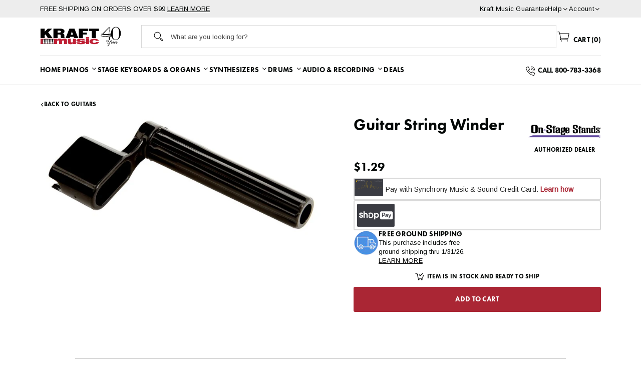

--- FILE ---
content_type: text/html; charset=utf-8
request_url: https://kraftmusic.com/products/guitar-string-winder?variant=45588277657874
body_size: 64476
content:
<!doctype html>
<!--[if IE 9]> <html class="ie9 no-js cookies" lang="en"> <![endif]-->
<!--[if (gt IE 9)|!(IE)]><!--> <html class="no-js cookies" lang="en"> <!--<![endif]-->

<head>
    <meta charset="utf-8">
    <meta http-equiv="X-UA-Compatible" content="IE=edge">
    <meta name="viewport" content="width=device-width,initial-scale=1">
    <meta name="theme-color" content="#c4cdd5">
    <link rel="canonical" href="https://kraftmusic.com/products/guitar-string-winder"><link rel="shortcut icon" href="//kraftmusic.com/cdn/shop/files/kraft-favicon.png?crop=center&height=32&v=1690996226&width=32" type="image/png"><title>Guitar String Winder
&ndash; Kraft Music</title><meta name="description" content="This is an indispensable tool for guitar players! It costs practically pennies, and saves you an enormous amount of time. Very convenient, and this particular model is easy on your instrument. Replace your strings in seconds. Plastic crank with notch quickly removes bridge pins (color may vary)."><link rel="preconnect" href="https://fonts.gstatic.com" crossorigin>
    <link rel="preconnect" href="https://www.youtube.com">
    <link rel="preconnect" href="https://fonts.googleapis.com">
    <link rel="preconnect" href="https://productreviews.shopifycdn.com">
    <link rel="preconnect" href="https://ajax.googleapis.com">

    <link href="https://fonts.googleapis.com/css2?family=Caveat&family=Arimo&family=Mulish:wght@400;600;700;800&family=Noto+Serif:wght@400;700&display=swap" rel="stylesheet" media="print" onload="this.media='all'">

    <meta name="pinterest-rich-pin" content="false" />
    
    




<meta property="og:site_name" content="Kraft Music">
<meta property="og:url" content="https://kraftmusic.com/products/guitar-string-winder">
<meta property="og:title" content="Guitar String Winder">
<meta property="og:type" content="product">
<meta property="og:description" content="This is an indispensable tool for guitar players! It costs practically pennies, and saves you an enormous amount of time. Very convenient, and this particular model is easy on your instrument. Replace your strings in seconds. Plastic crank with notch quickly removes bridge pins (color may vary)."><meta property="product:availability" content="InStock">
    <meta property="product:price:amount" content="1.29">
    <meta property="product:price:currency" content="USD"><meta property="og:image" content="http://kraftmusic.com/cdn/shop/files/kra-winder.jpg?v=1695405370&width=730">
            <meta property="og:image:secure_url" content="https://kraftmusic.com/cdn/shop/files/kra-winder.jpg?v=1695405370&width=730">
            <meta property="og:image:width" content="730">
            <meta property="og:image:height" content="315">
            <meta property="og:image:alt" content="Guitar String Winder">

<meta name="twitter:site" content="@">
<meta name="twitter:card" content="summary_large_image">
<meta name="twitter:title" content="Guitar String Winder">
<meta name="twitter:description" content="This is an indispensable tool for guitar players! It costs practically pennies, and saves you an enormous amount of time. Very convenient, and this particular model is easy on your instrument. Replace your strings in seconds. Plastic crank with notch quickly removes bridge pins (color may vary).">


    

    <link type="text/css" href="//kraftmusic.com/cdn/shop/t/11/assets/app.css?v=161234616101290581151761861212" rel="stylesheet">




    

    <script>
        document.documentElement.className = document.documentElement.className.replace('no-js', '');

        window.theme = {
            strings: {
                addToCart: "Add to Cart",
                soldOut: "Sold Out",
                unavailable: "Unavailable"
            },
            moneyFormat: "${{amount}}"
        };

        
    </script>

     
    <script src="http://www.youtube.com/player_api"></script>

    
    
        <script src="https://www.youtube.com/iframe_api" id="youtube-sdk"></script>
        <script type="module" defer="" src="https://cdn.shopify.com/shopifycloud/shopify-plyr/v1.0/shopify-plyr.en.js"></script>
        <link href="https://cdn.shopify.com/shopifycloud/shopify-plyr/v1.0/shopify-plyr.css" rel="stylesheet" type="text/css" id="plyr-shopify-styles">
    

    <script>
    // Stock Status Metaobjects
    const iamotaStockStatuses = {};iamotaStockStatuses["already-sold"] = {
            "id": "7583826194",
            "handle": "already-sold",
            "short_description": "Sold",
            "icon": "//kraftmusic.com/cdn/shop/files/sold.svg?v=1690906403&width=15",
            "pricing_mode": "Show"
        };iamotaStockStatuses["backorder"] = {
            "id": "7583662354",
            "handle": "backorder",
            "short_description": "Out of Stock",
            "icon": "//kraftmusic.com/cdn/shop/files/backorder.svg?v=1690906403&width=15",
            "pricing_mode": "Show"
        };iamotaStockStatuses["bundle-limited-availability"] = {
            "id": "12967149842",
            "handle": "bundle-limited-availability",
            "short_description": "In Stock",
            "icon": "//kraftmusic.com/cdn/shop/files/icon-cart.svg?v=1689861263&width=15",
            "pricing_mode": "Show"
        };iamotaStockStatuses["bundle-unavailable"] = {
            "id": "12967182610",
            "handle": "bundle-unavailable",
            "short_description": "Contact Us",
            "icon": "//kraftmusic.com/cdn/shop/files/icon-phone.svg?v=1689864200&width=15",
            "pricing_mode": "Show"
        };iamotaStockStatuses["coming-soon"] = {
            "id": "7583793426",
            "handle": "coming-soon",
            "short_description": "Contact Us",
            "icon": "//kraftmusic.com/cdn/shop/files/coming-soon.svg?v=1690906396&width=15",
            "pricing_mode": "Call for Price"
        };iamotaStockStatuses["contact-us"] = {
            "id": "7583760658",
            "handle": "contact-us",
            "short_description": "Out of Stock",
            "icon": "//kraftmusic.com/cdn/shop/files/icon-phone.svg?v=1689864200&width=15",
            "pricing_mode": "Show"
        };iamotaStockStatuses["discontinued"] = {
            "id": "7583924498",
            "handle": "discontinued",
            "short_description": "Discontinued",
            "icon": "//kraftmusic.com/cdn/shop/files/sold-out.svg?v=1690906404&width=15",
            "pricing_mode": "Hide"
        };iamotaStockStatuses["dropship"] = {
            "id": "9293005074",
            "handle": "dropship",
            "short_description": "Dropship",
            "icon": "//kraftmusic.com/cdn/shop/files/dropship.svg?v=1690906403&width=15",
            "pricing_mode": "Show"
        };iamotaStockStatuses["electronic-delivery"] = {
            "id": "9287991570",
            "handle": "electronic-delivery",
            "short_description": "Electronic Delivery",
            "icon": "//kraftmusic.com/cdn/shop/files/electronic-delivery.svg?v=1690906403&width=15",
            "pricing_mode": "Show"
        };iamotaStockStatuses["in-stock"] = {
            "id": "7583596818",
            "handle": "in-stock",
            "short_description": "In Stock",
            "icon": "//kraftmusic.com/cdn/shop/files/Add_to_cart_icon_441bd23b-993a-4218-9261-81a1ff493dce.svg?v=1689880586&width=15",
            "pricing_mode": "Show"
        };iamotaStockStatuses["low-stock"] = {
            "id": "7583629586",
            "handle": "low-stock",
            "short_description": "Only [qty] left",
            "icon": "//kraftmusic.com/cdn/shop/files/Add_to_cart_icon_441bd23b-993a-4218-9261-81a1ff493dce.svg?v=1689880586&width=15",
            "pricing_mode": "Show"
        };iamotaStockStatuses["pre-order"] = {
            "id": "7583695122",
            "handle": "pre-order",
            "short_description": "Pre-order",
            "icon": "//kraftmusic.com/cdn/shop/files/pre-order.svg?v=1690906403&width=15",
            "pricing_mode": "Show"
        };iamotaStockStatuses["sold-out"] = {
            "id": "7583891730",
            "handle": "sold-out",
            "short_description": "Sold Out",
            "icon": "//kraftmusic.com/cdn/shop/files/sold-out.svg?v=1690906404&width=15",
            "pricing_mode": "Hide"
        };iamotaStockStatuses["special-order"] = {
            "id": "7583727890",
            "handle": "special-order",
            "short_description": "Special Order",
            "icon": "//kraftmusic.com/cdn/shop/files/special-order.svg?v=1690906403&width=15",
            "pricing_mode": "Show"
        };window.iamotaStockStatuses = iamotaStockStatuses;
</script>

    

    <script>
        window.translations = {
            modalSuccessMessage       : "Added To Your Cart",
            addToCart                 : "Add to Cart",
            addedToCart               : "Added",
            addingToCart              : "Adding...",
            soldOut                   : "Sold Out",
            notFreeShippingMessage    : "away from free shipping",
            freeShippingMessage       : "You qualify for free shipping",
            shortQuantity             : "Quantity",
            finalSaleLabel            : "Final Sale",
            finalSaleMessage          : "This item is final sale. No returns or exchanges allowed on this item.",
            itemCountOne              : "item",
            itemCountOther            : "items",
            itemScreenReader          : "Translation missing: en.custom.items_count.item_in_cart",
            itemsScreenReader         : "Translation missing: en.custom.items_count.items_in_cart",
            subTotalLabel             : "Subtotal",
            cartProductRemovedMessage : "has been removed from your cart.",
            cartUndoLabel             : "Undo",
            cartEmpty                 : "Your cart is currently empty.",
            showMore                  : "Show All Categories",
            showLess                  : "Show Fewer Categories",
            view_product              : "View",
            call_for_price            : "Call for price",
            pricing_not_available     : "Pricing not available",
            bundle_card_disclaimer    : "Bundle Options Available",
            regular_price             : "Regular price",
            inStockDescription        : "Item is in stock and ready to ship",
            lowStockDescription       : "In stock, only [qty] left",
            limitedBundleDescription  : "One or more bundle items may not be available to ship immediately - please contact us for the latest ETA",
            swapOptionCTA              : "Select",
            swapOptionSelected        : "Selected",
            swapOptionSuccess         : "Product Selected",
            swapOptionError           : "Error, please contact customer service"
        };

        if ( "en" == 'fr') {
            window.localeUrl = '/fr';
        } else {
            window.localeUrl = '';
        }
    </script>

    <script type="text/javascript" src="//kraftmusic.com/cdn/shop/t/11/assets/app.js?v=184244415433791203871761861212" defer="defer"></script>



    
    



    <script>
  const boostSDAssetFileURL = "\/\/kraftmusic.com\/cdn\/shop\/t\/11\/assets\/boost_sd_assets_file_url.gif?v=27971";
  window.boostSDAssetFileURL = boostSDAssetFileURL;

  if (window.boostSDAppConfig) {
    window.boostSDAppConfig.generalSettings.custom_js_asset_url = "//kraftmusic.com/cdn/shop/t/11/assets/boost-sd-custom.js?v=107013711079327048801761861211";
    window.boostSDAppConfig.generalSettings.custom_css_asset_url = "//kraftmusic.com/cdn/shop/t/11/assets/boost-sd-custom.css?v=27971";
  }

  
</script>

    <!-- begin olark code -->
<script type="text/javascript">
;(function(o,l,a,r,k,y){if(o.olark)return;
r="script";y=l.createElement(r);r=l.getElementsByTagName(r)[0];
y.async=1;y.src="//"+a;r.parentNode.insertBefore(y,r);
y=o.olark=function(){k.s.push(arguments);k.t.push(+new Date)};
y.extend=function(i,j){y("extend",i,j)};
y.identify=function(i){y("identify",k.i=i)};
y.configure=function(i,j){y("configure",i,j);k.c[i]=j};
k=y._={s:[],t:[+new Date],c:{},l:a};
})(window,document,"static.olark.com/jsclient/loader.js");
/* Add configuration calls below this comment */
olark.identify('2895-491-10-9384');</script>
<!-- end olark code -->

    <script>window.performance && window.performance.mark && window.performance.mark('shopify.content_for_header.start');</script><meta name="google-site-verification" content="bBe8AT8oGpNBwtifY2YTXcyY0XtJTMkhsiuHOURDI3A">
<meta id="shopify-digital-wallet" name="shopify-digital-wallet" content="/72941109522/digital_wallets/dialog">
<meta name="shopify-checkout-api-token" content="d452cb1df96fd56d31d3a50790f3f94b">
<meta id="in-context-paypal-metadata" data-shop-id="72941109522" data-venmo-supported="false" data-environment="production" data-locale="en_US" data-paypal-v4="true" data-currency="USD">
<link rel="alternate" type="application/json+oembed" href="https://kraftmusic.com/products/guitar-string-winder.oembed">
<script async="async" src="/checkouts/internal/preloads.js?locale=en-US"></script>
<link rel="preconnect" href="https://shop.app" crossorigin="anonymous">
<script async="async" src="https://shop.app/checkouts/internal/preloads.js?locale=en-US&shop_id=72941109522" crossorigin="anonymous"></script>
<script id="apple-pay-shop-capabilities" type="application/json">{"shopId":72941109522,"countryCode":"US","currencyCode":"USD","merchantCapabilities":["supports3DS"],"merchantId":"gid:\/\/shopify\/Shop\/72941109522","merchantName":"Kraft Music","requiredBillingContactFields":["postalAddress","email","phone"],"requiredShippingContactFields":["postalAddress","email","phone"],"shippingType":"shipping","supportedNetworks":["visa","masterCard","amex","discover","elo","jcb"],"total":{"type":"pending","label":"Kraft Music","amount":"1.00"},"shopifyPaymentsEnabled":true,"supportsSubscriptions":true}</script>
<script id="shopify-features" type="application/json">{"accessToken":"d452cb1df96fd56d31d3a50790f3f94b","betas":["rich-media-storefront-analytics"],"domain":"kraftmusic.com","predictiveSearch":true,"shopId":72941109522,"locale":"en"}</script>
<script>var Shopify = Shopify || {};
Shopify.shop = "kraft-music-test.myshopify.com";
Shopify.locale = "en";
Shopify.currency = {"active":"USD","rate":"1.0"};
Shopify.country = "US";
Shopify.theme = {"name":"Kraft Music - iamota (Production)","id":152280531218,"schema_name":"iamota Theme Foundation","schema_version":"2.0.0","theme_store_id":null,"role":"main"};
Shopify.theme.handle = "null";
Shopify.theme.style = {"id":null,"handle":null};
Shopify.cdnHost = "kraftmusic.com/cdn";
Shopify.routes = Shopify.routes || {};
Shopify.routes.root = "/";</script>
<script type="module">!function(o){(o.Shopify=o.Shopify||{}).modules=!0}(window);</script>
<script>!function(o){function n(){var o=[];function n(){o.push(Array.prototype.slice.apply(arguments))}return n.q=o,n}var t=o.Shopify=o.Shopify||{};t.loadFeatures=n(),t.autoloadFeatures=n()}(window);</script>
<script>
  window.ShopifyPay = window.ShopifyPay || {};
  window.ShopifyPay.apiHost = "shop.app\/pay";
  window.ShopifyPay.redirectState = null;
</script>
<script id="shop-js-analytics" type="application/json">{"pageType":"product"}</script>
<script defer="defer" async type="module" src="//kraftmusic.com/cdn/shopifycloud/shop-js/modules/v2/client.init-shop-cart-sync_BdyHc3Nr.en.esm.js"></script>
<script defer="defer" async type="module" src="//kraftmusic.com/cdn/shopifycloud/shop-js/modules/v2/chunk.common_Daul8nwZ.esm.js"></script>
<script type="module">
  await import("//kraftmusic.com/cdn/shopifycloud/shop-js/modules/v2/client.init-shop-cart-sync_BdyHc3Nr.en.esm.js");
await import("//kraftmusic.com/cdn/shopifycloud/shop-js/modules/v2/chunk.common_Daul8nwZ.esm.js");

  window.Shopify.SignInWithShop?.initShopCartSync?.({"fedCMEnabled":true,"windoidEnabled":true});

</script>
<script defer="defer" async type="module" src="//kraftmusic.com/cdn/shopifycloud/shop-js/modules/v2/client.payment-terms_MV4M3zvL.en.esm.js"></script>
<script defer="defer" async type="module" src="//kraftmusic.com/cdn/shopifycloud/shop-js/modules/v2/chunk.common_Daul8nwZ.esm.js"></script>
<script defer="defer" async type="module" src="//kraftmusic.com/cdn/shopifycloud/shop-js/modules/v2/chunk.modal_CQq8HTM6.esm.js"></script>
<script type="module">
  await import("//kraftmusic.com/cdn/shopifycloud/shop-js/modules/v2/client.payment-terms_MV4M3zvL.en.esm.js");
await import("//kraftmusic.com/cdn/shopifycloud/shop-js/modules/v2/chunk.common_Daul8nwZ.esm.js");
await import("//kraftmusic.com/cdn/shopifycloud/shop-js/modules/v2/chunk.modal_CQq8HTM6.esm.js");

  
</script>
<script>
  window.Shopify = window.Shopify || {};
  if (!window.Shopify.featureAssets) window.Shopify.featureAssets = {};
  window.Shopify.featureAssets['shop-js'] = {"shop-cart-sync":["modules/v2/client.shop-cart-sync_QYOiDySF.en.esm.js","modules/v2/chunk.common_Daul8nwZ.esm.js"],"init-fed-cm":["modules/v2/client.init-fed-cm_DchLp9rc.en.esm.js","modules/v2/chunk.common_Daul8nwZ.esm.js"],"shop-button":["modules/v2/client.shop-button_OV7bAJc5.en.esm.js","modules/v2/chunk.common_Daul8nwZ.esm.js"],"init-windoid":["modules/v2/client.init-windoid_DwxFKQ8e.en.esm.js","modules/v2/chunk.common_Daul8nwZ.esm.js"],"shop-cash-offers":["modules/v2/client.shop-cash-offers_DWtL6Bq3.en.esm.js","modules/v2/chunk.common_Daul8nwZ.esm.js","modules/v2/chunk.modal_CQq8HTM6.esm.js"],"shop-toast-manager":["modules/v2/client.shop-toast-manager_CX9r1SjA.en.esm.js","modules/v2/chunk.common_Daul8nwZ.esm.js"],"init-shop-email-lookup-coordinator":["modules/v2/client.init-shop-email-lookup-coordinator_UhKnw74l.en.esm.js","modules/v2/chunk.common_Daul8nwZ.esm.js"],"pay-button":["modules/v2/client.pay-button_DzxNnLDY.en.esm.js","modules/v2/chunk.common_Daul8nwZ.esm.js"],"avatar":["modules/v2/client.avatar_BTnouDA3.en.esm.js"],"init-shop-cart-sync":["modules/v2/client.init-shop-cart-sync_BdyHc3Nr.en.esm.js","modules/v2/chunk.common_Daul8nwZ.esm.js"],"shop-login-button":["modules/v2/client.shop-login-button_D8B466_1.en.esm.js","modules/v2/chunk.common_Daul8nwZ.esm.js","modules/v2/chunk.modal_CQq8HTM6.esm.js"],"init-customer-accounts-sign-up":["modules/v2/client.init-customer-accounts-sign-up_C8fpPm4i.en.esm.js","modules/v2/client.shop-login-button_D8B466_1.en.esm.js","modules/v2/chunk.common_Daul8nwZ.esm.js","modules/v2/chunk.modal_CQq8HTM6.esm.js"],"init-shop-for-new-customer-accounts":["modules/v2/client.init-shop-for-new-customer-accounts_CVTO0Ztu.en.esm.js","modules/v2/client.shop-login-button_D8B466_1.en.esm.js","modules/v2/chunk.common_Daul8nwZ.esm.js","modules/v2/chunk.modal_CQq8HTM6.esm.js"],"init-customer-accounts":["modules/v2/client.init-customer-accounts_dRgKMfrE.en.esm.js","modules/v2/client.shop-login-button_D8B466_1.en.esm.js","modules/v2/chunk.common_Daul8nwZ.esm.js","modules/v2/chunk.modal_CQq8HTM6.esm.js"],"shop-follow-button":["modules/v2/client.shop-follow-button_CkZpjEct.en.esm.js","modules/v2/chunk.common_Daul8nwZ.esm.js","modules/v2/chunk.modal_CQq8HTM6.esm.js"],"lead-capture":["modules/v2/client.lead-capture_BntHBhfp.en.esm.js","modules/v2/chunk.common_Daul8nwZ.esm.js","modules/v2/chunk.modal_CQq8HTM6.esm.js"],"checkout-modal":["modules/v2/client.checkout-modal_CfxcYbTm.en.esm.js","modules/v2/chunk.common_Daul8nwZ.esm.js","modules/v2/chunk.modal_CQq8HTM6.esm.js"],"shop-login":["modules/v2/client.shop-login_Da4GZ2H6.en.esm.js","modules/v2/chunk.common_Daul8nwZ.esm.js","modules/v2/chunk.modal_CQq8HTM6.esm.js"],"payment-terms":["modules/v2/client.payment-terms_MV4M3zvL.en.esm.js","modules/v2/chunk.common_Daul8nwZ.esm.js","modules/v2/chunk.modal_CQq8HTM6.esm.js"]};
</script>
<script>(function() {
  var isLoaded = false;
  function asyncLoad() {
    if (isLoaded) return;
    isLoaded = true;
    var urls = ["\/\/cdn.shopify.com\/proxy\/8501aec35753badc4e8fa785369c3bcb4ee57b09d6c306b0fa827b657d487aeb\/bingshoppingtool-t2app-prod.trafficmanager.net\/api\/ShopifyMT\/v1\/uet\/tracking_script?shop=kraft-music-test.myshopify.com\u0026sp-cache-control=cHVibGljLCBtYXgtYWdlPTkwMA","https:\/\/app.popt.in\/pixel.js?id=3f0e51677462e\u0026shop=kraft-music-test.myshopify.com","https:\/\/uw-egcr.s3.eu-west-2.amazonaws.com\/egcr-badge-kraft-music-test.myshopify.com.js?shop=kraft-music-test.myshopify.com","https:\/\/api-na1.hubapi.com\/scriptloader\/v1\/4419731.js?shop=kraft-music-test.myshopify.com","\/\/cdn.shopify.com\/proxy\/3bed39e86210cc5952dae04ca32b8b350d0857011cf1b98770059d6bd441f6fe\/cdn.bogos.io\/script_tag\/secomapp.scripttag.js?shop=kraft-music-test.myshopify.com\u0026sp-cache-control=cHVibGljLCBtYXgtYWdlPTkwMA","\/\/cdn.shopify.com\/proxy\/384fd2f88dc1236e2100f5f6f6b80482907306f0a3e0b11a30e8a7adc794c1a0\/api.kount.com\/shopify\/js?m_id=127200\u0026shop=kraft-music-test.myshopify.com\u0026sp-cache-control=cHVibGljLCBtYXgtYWdlPTkwMA"];
    for (var i = 0; i < urls.length; i++) {
      var s = document.createElement('script');
      s.type = 'text/javascript';
      s.async = true;
      s.src = urls[i];
      var x = document.getElementsByTagName('script')[0];
      x.parentNode.insertBefore(s, x);
    }
  };
  if(window.attachEvent) {
    window.attachEvent('onload', asyncLoad);
  } else {
    window.addEventListener('load', asyncLoad, false);
  }
})();</script>
<script id="__st">var __st={"a":72941109522,"offset":-21600,"reqid":"22945392-85ba-4d71-a5bf-9a34168a7911-1769023890","pageurl":"kraftmusic.com\/products\/guitar-string-winder?variant=45588277657874","u":"c28cc9d7a978","p":"product","rtyp":"product","rid":8416444743954};</script>
<script>window.ShopifyPaypalV4VisibilityTracking = true;</script>
<script id="captcha-bootstrap">!function(){'use strict';const t='contact',e='account',n='new_comment',o=[[t,t],['blogs',n],['comments',n],[t,'customer']],c=[[e,'customer_login'],[e,'guest_login'],[e,'recover_customer_password'],[e,'create_customer']],r=t=>t.map((([t,e])=>`form[action*='/${t}']:not([data-nocaptcha='true']) input[name='form_type'][value='${e}']`)).join(','),a=t=>()=>t?[...document.querySelectorAll(t)].map((t=>t.form)):[];function s(){const t=[...o],e=r(t);return a(e)}const i='password',u='form_key',d=['recaptcha-v3-token','g-recaptcha-response','h-captcha-response',i],f=()=>{try{return window.sessionStorage}catch{return}},m='__shopify_v',_=t=>t.elements[u];function p(t,e,n=!1){try{const o=window.sessionStorage,c=JSON.parse(o.getItem(e)),{data:r}=function(t){const{data:e,action:n}=t;return t[m]||n?{data:e,action:n}:{data:t,action:n}}(c);for(const[e,n]of Object.entries(r))t.elements[e]&&(t.elements[e].value=n);n&&o.removeItem(e)}catch(o){console.error('form repopulation failed',{error:o})}}const l='form_type',E='cptcha';function T(t){t.dataset[E]=!0}const w=window,h=w.document,L='Shopify',v='ce_forms',y='captcha';let A=!1;((t,e)=>{const n=(g='f06e6c50-85a8-45c8-87d0-21a2b65856fe',I='https://cdn.shopify.com/shopifycloud/storefront-forms-hcaptcha/ce_storefront_forms_captcha_hcaptcha.v1.5.2.iife.js',D={infoText:'Protected by hCaptcha',privacyText:'Privacy',termsText:'Terms'},(t,e,n)=>{const o=w[L][v],c=o.bindForm;if(c)return c(t,g,e,D).then(n);var r;o.q.push([[t,g,e,D],n]),r=I,A||(h.body.append(Object.assign(h.createElement('script'),{id:'captcha-provider',async:!0,src:r})),A=!0)});var g,I,D;w[L]=w[L]||{},w[L][v]=w[L][v]||{},w[L][v].q=[],w[L][y]=w[L][y]||{},w[L][y].protect=function(t,e){n(t,void 0,e),T(t)},Object.freeze(w[L][y]),function(t,e,n,w,h,L){const[v,y,A,g]=function(t,e,n){const i=e?o:[],u=t?c:[],d=[...i,...u],f=r(d),m=r(i),_=r(d.filter((([t,e])=>n.includes(e))));return[a(f),a(m),a(_),s()]}(w,h,L),I=t=>{const e=t.target;return e instanceof HTMLFormElement?e:e&&e.form},D=t=>v().includes(t);t.addEventListener('submit',(t=>{const e=I(t);if(!e)return;const n=D(e)&&!e.dataset.hcaptchaBound&&!e.dataset.recaptchaBound,o=_(e),c=g().includes(e)&&(!o||!o.value);(n||c)&&t.preventDefault(),c&&!n&&(function(t){try{if(!f())return;!function(t){const e=f();if(!e)return;const n=_(t);if(!n)return;const o=n.value;o&&e.removeItem(o)}(t);const e=Array.from(Array(32),(()=>Math.random().toString(36)[2])).join('');!function(t,e){_(t)||t.append(Object.assign(document.createElement('input'),{type:'hidden',name:u})),t.elements[u].value=e}(t,e),function(t,e){const n=f();if(!n)return;const o=[...t.querySelectorAll(`input[type='${i}']`)].map((({name:t})=>t)),c=[...d,...o],r={};for(const[a,s]of new FormData(t).entries())c.includes(a)||(r[a]=s);n.setItem(e,JSON.stringify({[m]:1,action:t.action,data:r}))}(t,e)}catch(e){console.error('failed to persist form',e)}}(e),e.submit())}));const S=(t,e)=>{t&&!t.dataset[E]&&(n(t,e.some((e=>e===t))),T(t))};for(const o of['focusin','change'])t.addEventListener(o,(t=>{const e=I(t);D(e)&&S(e,y())}));const B=e.get('form_key'),M=e.get(l),P=B&&M;t.addEventListener('DOMContentLoaded',(()=>{const t=y();if(P)for(const e of t)e.elements[l].value===M&&p(e,B);[...new Set([...A(),...v().filter((t=>'true'===t.dataset.shopifyCaptcha))])].forEach((e=>S(e,t)))}))}(h,new URLSearchParams(w.location.search),n,t,e,['guest_login'])})(!0,!0)}();</script>
<script integrity="sha256-4kQ18oKyAcykRKYeNunJcIwy7WH5gtpwJnB7kiuLZ1E=" data-source-attribution="shopify.loadfeatures" defer="defer" src="//kraftmusic.com/cdn/shopifycloud/storefront/assets/storefront/load_feature-a0a9edcb.js" crossorigin="anonymous"></script>
<script crossorigin="anonymous" defer="defer" src="//kraftmusic.com/cdn/shopifycloud/storefront/assets/shopify_pay/storefront-65b4c6d7.js?v=20250812"></script>
<script data-source-attribution="shopify.dynamic_checkout.dynamic.init">var Shopify=Shopify||{};Shopify.PaymentButton=Shopify.PaymentButton||{isStorefrontPortableWallets:!0,init:function(){window.Shopify.PaymentButton.init=function(){};var t=document.createElement("script");t.src="https://kraftmusic.com/cdn/shopifycloud/portable-wallets/latest/portable-wallets.en.js",t.type="module",document.head.appendChild(t)}};
</script>
<script data-source-attribution="shopify.dynamic_checkout.buyer_consent">
  function portableWalletsHideBuyerConsent(e){var t=document.getElementById("shopify-buyer-consent"),n=document.getElementById("shopify-subscription-policy-button");t&&n&&(t.classList.add("hidden"),t.setAttribute("aria-hidden","true"),n.removeEventListener("click",e))}function portableWalletsShowBuyerConsent(e){var t=document.getElementById("shopify-buyer-consent"),n=document.getElementById("shopify-subscription-policy-button");t&&n&&(t.classList.remove("hidden"),t.removeAttribute("aria-hidden"),n.addEventListener("click",e))}window.Shopify?.PaymentButton&&(window.Shopify.PaymentButton.hideBuyerConsent=portableWalletsHideBuyerConsent,window.Shopify.PaymentButton.showBuyerConsent=portableWalletsShowBuyerConsent);
</script>
<script data-source-attribution="shopify.dynamic_checkout.cart.bootstrap">document.addEventListener("DOMContentLoaded",(function(){function t(){return document.querySelector("shopify-accelerated-checkout-cart, shopify-accelerated-checkout")}if(t())Shopify.PaymentButton.init();else{new MutationObserver((function(e,n){t()&&(Shopify.PaymentButton.init(),n.disconnect())})).observe(document.body,{childList:!0,subtree:!0})}}));
</script>
<link id="shopify-accelerated-checkout-styles" rel="stylesheet" media="screen" href="https://kraftmusic.com/cdn/shopifycloud/portable-wallets/latest/accelerated-checkout-backwards-compat.css" crossorigin="anonymous">
<style id="shopify-accelerated-checkout-cart">
        #shopify-buyer-consent {
  margin-top: 1em;
  display: inline-block;
  width: 100%;
}

#shopify-buyer-consent.hidden {
  display: none;
}

#shopify-subscription-policy-button {
  background: none;
  border: none;
  padding: 0;
  text-decoration: underline;
  font-size: inherit;
  cursor: pointer;
}

#shopify-subscription-policy-button::before {
  box-shadow: none;
}

      </style>

<script>window.performance && window.performance.mark && window.performance.mark('shopify.content_for_header.end');</script>

    <!-- BEGIN MerchantWidget Code -->

    <script id='merchantWidgetScript' src="https://www.gstatic.com/shopping/merchant/merchantwidget.js" defer></script>

    <script type="text/javascript">

        merchantWidgetScript.addEventListener('load', function () {

            merchantwidget.start({

                position: 'LEFT_BOTTOM',

                sideMargin: 18,

                bottomMargin: 3,

                mobileSideMargin: 20,

                mobileBottomMargin: 15

            });

        });

    </script>

    <!-- END MerchantWidget Code -->

<!-- BEGIN app block: shopify://apps/crazy-egg/blocks/app-embed/7ea73823-6ad9-4252-a63e-088397d54aed -->
  <script async src="https://script.crazyegg.com/pages/scripts/0031/2582.js"></script>



<!-- END app block --><script src="https://cdn.shopify.com/extensions/0199e617-ec89-7345-94cd-4d9cda83130a/synchrony-marketing-messaging-18/assets/syf-unifi.js" type="text/javascript" defer="defer"></script>
<link href="https://cdn.shopify.com/extensions/0199e617-ec89-7345-94cd-4d9cda83130a/synchrony-marketing-messaging-18/assets/syf-unifi.css" rel="stylesheet" type="text/css" media="all">
<script src="https://cdn.shopify.com/extensions/019be000-45e5-7dd5-bf55-19547a0e17ba/cartbite-76/assets/cartbite-embed.js" type="text/javascript" defer="defer"></script>
<link href="https://monorail-edge.shopifysvc.com" rel="dns-prefetch">
<script>(function(){if ("sendBeacon" in navigator && "performance" in window) {try {var session_token_from_headers = performance.getEntriesByType('navigation')[0].serverTiming.find(x => x.name == '_s').description;} catch {var session_token_from_headers = undefined;}var session_cookie_matches = document.cookie.match(/_shopify_s=([^;]*)/);var session_token_from_cookie = session_cookie_matches && session_cookie_matches.length === 2 ? session_cookie_matches[1] : "";var session_token = session_token_from_headers || session_token_from_cookie || "";function handle_abandonment_event(e) {var entries = performance.getEntries().filter(function(entry) {return /monorail-edge.shopifysvc.com/.test(entry.name);});if (!window.abandonment_tracked && entries.length === 0) {window.abandonment_tracked = true;var currentMs = Date.now();var navigation_start = performance.timing.navigationStart;var payload = {shop_id: 72941109522,url: window.location.href,navigation_start,duration: currentMs - navigation_start,session_token,page_type: "product"};window.navigator.sendBeacon("https://monorail-edge.shopifysvc.com/v1/produce", JSON.stringify({schema_id: "online_store_buyer_site_abandonment/1.1",payload: payload,metadata: {event_created_at_ms: currentMs,event_sent_at_ms: currentMs}}));}}window.addEventListener('pagehide', handle_abandonment_event);}}());</script>
<script id="web-pixels-manager-setup">(function e(e,d,r,n,o){if(void 0===o&&(o={}),!Boolean(null===(a=null===(i=window.Shopify)||void 0===i?void 0:i.analytics)||void 0===a?void 0:a.replayQueue)){var i,a;window.Shopify=window.Shopify||{};var t=window.Shopify;t.analytics=t.analytics||{};var s=t.analytics;s.replayQueue=[],s.publish=function(e,d,r){return s.replayQueue.push([e,d,r]),!0};try{self.performance.mark("wpm:start")}catch(e){}var l=function(){var e={modern:/Edge?\/(1{2}[4-9]|1[2-9]\d|[2-9]\d{2}|\d{4,})\.\d+(\.\d+|)|Firefox\/(1{2}[4-9]|1[2-9]\d|[2-9]\d{2}|\d{4,})\.\d+(\.\d+|)|Chrom(ium|e)\/(9{2}|\d{3,})\.\d+(\.\d+|)|(Maci|X1{2}).+ Version\/(15\.\d+|(1[6-9]|[2-9]\d|\d{3,})\.\d+)([,.]\d+|)( \(\w+\)|)( Mobile\/\w+|) Safari\/|Chrome.+OPR\/(9{2}|\d{3,})\.\d+\.\d+|(CPU[ +]OS|iPhone[ +]OS|CPU[ +]iPhone|CPU IPhone OS|CPU iPad OS)[ +]+(15[._]\d+|(1[6-9]|[2-9]\d|\d{3,})[._]\d+)([._]\d+|)|Android:?[ /-](13[3-9]|1[4-9]\d|[2-9]\d{2}|\d{4,})(\.\d+|)(\.\d+|)|Android.+Firefox\/(13[5-9]|1[4-9]\d|[2-9]\d{2}|\d{4,})\.\d+(\.\d+|)|Android.+Chrom(ium|e)\/(13[3-9]|1[4-9]\d|[2-9]\d{2}|\d{4,})\.\d+(\.\d+|)|SamsungBrowser\/([2-9]\d|\d{3,})\.\d+/,legacy:/Edge?\/(1[6-9]|[2-9]\d|\d{3,})\.\d+(\.\d+|)|Firefox\/(5[4-9]|[6-9]\d|\d{3,})\.\d+(\.\d+|)|Chrom(ium|e)\/(5[1-9]|[6-9]\d|\d{3,})\.\d+(\.\d+|)([\d.]+$|.*Safari\/(?![\d.]+ Edge\/[\d.]+$))|(Maci|X1{2}).+ Version\/(10\.\d+|(1[1-9]|[2-9]\d|\d{3,})\.\d+)([,.]\d+|)( \(\w+\)|)( Mobile\/\w+|) Safari\/|Chrome.+OPR\/(3[89]|[4-9]\d|\d{3,})\.\d+\.\d+|(CPU[ +]OS|iPhone[ +]OS|CPU[ +]iPhone|CPU IPhone OS|CPU iPad OS)[ +]+(10[._]\d+|(1[1-9]|[2-9]\d|\d{3,})[._]\d+)([._]\d+|)|Android:?[ /-](13[3-9]|1[4-9]\d|[2-9]\d{2}|\d{4,})(\.\d+|)(\.\d+|)|Mobile Safari.+OPR\/([89]\d|\d{3,})\.\d+\.\d+|Android.+Firefox\/(13[5-9]|1[4-9]\d|[2-9]\d{2}|\d{4,})\.\d+(\.\d+|)|Android.+Chrom(ium|e)\/(13[3-9]|1[4-9]\d|[2-9]\d{2}|\d{4,})\.\d+(\.\d+|)|Android.+(UC? ?Browser|UCWEB|U3)[ /]?(15\.([5-9]|\d{2,})|(1[6-9]|[2-9]\d|\d{3,})\.\d+)\.\d+|SamsungBrowser\/(5\.\d+|([6-9]|\d{2,})\.\d+)|Android.+MQ{2}Browser\/(14(\.(9|\d{2,})|)|(1[5-9]|[2-9]\d|\d{3,})(\.\d+|))(\.\d+|)|K[Aa][Ii]OS\/(3\.\d+|([4-9]|\d{2,})\.\d+)(\.\d+|)/},d=e.modern,r=e.legacy,n=navigator.userAgent;return n.match(d)?"modern":n.match(r)?"legacy":"unknown"}(),u="modern"===l?"modern":"legacy",c=(null!=n?n:{modern:"",legacy:""})[u],f=function(e){return[e.baseUrl,"/wpm","/b",e.hashVersion,"modern"===e.buildTarget?"m":"l",".js"].join("")}({baseUrl:d,hashVersion:r,buildTarget:u}),m=function(e){var d=e.version,r=e.bundleTarget,n=e.surface,o=e.pageUrl,i=e.monorailEndpoint;return{emit:function(e){var a=e.status,t=e.errorMsg,s=(new Date).getTime(),l=JSON.stringify({metadata:{event_sent_at_ms:s},events:[{schema_id:"web_pixels_manager_load/3.1",payload:{version:d,bundle_target:r,page_url:o,status:a,surface:n,error_msg:t},metadata:{event_created_at_ms:s}}]});if(!i)return console&&console.warn&&console.warn("[Web Pixels Manager] No Monorail endpoint provided, skipping logging."),!1;try{return self.navigator.sendBeacon.bind(self.navigator)(i,l)}catch(e){}var u=new XMLHttpRequest;try{return u.open("POST",i,!0),u.setRequestHeader("Content-Type","text/plain"),u.send(l),!0}catch(e){return console&&console.warn&&console.warn("[Web Pixels Manager] Got an unhandled error while logging to Monorail."),!1}}}}({version:r,bundleTarget:l,surface:e.surface,pageUrl:self.location.href,monorailEndpoint:e.monorailEndpoint});try{o.browserTarget=l,function(e){var d=e.src,r=e.async,n=void 0===r||r,o=e.onload,i=e.onerror,a=e.sri,t=e.scriptDataAttributes,s=void 0===t?{}:t,l=document.createElement("script"),u=document.querySelector("head"),c=document.querySelector("body");if(l.async=n,l.src=d,a&&(l.integrity=a,l.crossOrigin="anonymous"),s)for(var f in s)if(Object.prototype.hasOwnProperty.call(s,f))try{l.dataset[f]=s[f]}catch(e){}if(o&&l.addEventListener("load",o),i&&l.addEventListener("error",i),u)u.appendChild(l);else{if(!c)throw new Error("Did not find a head or body element to append the script");c.appendChild(l)}}({src:f,async:!0,onload:function(){if(!function(){var e,d;return Boolean(null===(d=null===(e=window.Shopify)||void 0===e?void 0:e.analytics)||void 0===d?void 0:d.initialized)}()){var d=window.webPixelsManager.init(e)||void 0;if(d){var r=window.Shopify.analytics;r.replayQueue.forEach((function(e){var r=e[0],n=e[1],o=e[2];d.publishCustomEvent(r,n,o)})),r.replayQueue=[],r.publish=d.publishCustomEvent,r.visitor=d.visitor,r.initialized=!0}}},onerror:function(){return m.emit({status:"failed",errorMsg:"".concat(f," has failed to load")})},sri:function(e){var d=/^sha384-[A-Za-z0-9+/=]+$/;return"string"==typeof e&&d.test(e)}(c)?c:"",scriptDataAttributes:o}),m.emit({status:"loading"})}catch(e){m.emit({status:"failed",errorMsg:(null==e?void 0:e.message)||"Unknown error"})}}})({shopId: 72941109522,storefrontBaseUrl: "https://kraftmusic.com",extensionsBaseUrl: "https://extensions.shopifycdn.com/cdn/shopifycloud/web-pixels-manager",monorailEndpoint: "https://monorail-edge.shopifysvc.com/unstable/produce_batch",surface: "storefront-renderer",enabledBetaFlags: ["2dca8a86"],webPixelsConfigList: [{"id":"1578926354","configuration":"{\"shop\":\"kraft-music-test.myshopify.com\",\"collect_url\":\"https:\\\/\\\/collect.bogos.io\\\/collect\"}","eventPayloadVersion":"v1","runtimeContext":"STRICT","scriptVersion":"27aaba9b0270b21ff3511bb6f0b97902","type":"APP","apiClientId":177733,"privacyPurposes":["ANALYTICS","MARKETING","SALE_OF_DATA"],"dataSharingAdjustments":{"protectedCustomerApprovalScopes":["read_customer_address","read_customer_email","read_customer_name","read_customer_personal_data","read_customer_phone"]}},{"id":"1537638674","configuration":"{\"accountID\":\"kraft-music-test\"}","eventPayloadVersion":"v1","runtimeContext":"STRICT","scriptVersion":"1d4c781273105676f6b02a329648437f","type":"APP","apiClientId":32196493313,"privacyPurposes":["ANALYTICS","MARKETING","SALE_OF_DATA"],"dataSharingAdjustments":{"protectedCustomerApprovalScopes":["read_customer_address","read_customer_email","read_customer_name","read_customer_personal_data","read_customer_phone"]}},{"id":"1524826386","configuration":"{\"tagID\":\"2612464098980\"}","eventPayloadVersion":"v1","runtimeContext":"STRICT","scriptVersion":"18031546ee651571ed29edbe71a3550b","type":"APP","apiClientId":3009811,"privacyPurposes":["ANALYTICS","MARKETING","SALE_OF_DATA"],"dataSharingAdjustments":{"protectedCustomerApprovalScopes":["read_customer_address","read_customer_email","read_customer_name","read_customer_personal_data","read_customer_phone"]}},{"id":"1403945234","configuration":"{\"ti\":\"247004630\",\"endpoint\":\"https:\/\/bat.bing.com\/action\/0\"}","eventPayloadVersion":"v1","runtimeContext":"STRICT","scriptVersion":"5ee93563fe31b11d2d65e2f09a5229dc","type":"APP","apiClientId":2997493,"privacyPurposes":["ANALYTICS","MARKETING","SALE_OF_DATA"],"dataSharingAdjustments":{"protectedCustomerApprovalScopes":["read_customer_personal_data"]}},{"id":"885883154","configuration":"{\"accountID\":\"72941109522\"}","eventPayloadVersion":"v1","runtimeContext":"STRICT","scriptVersion":"3c72ff377e9d92ad2f15992c3c493e7f","type":"APP","apiClientId":5263155,"privacyPurposes":[],"dataSharingAdjustments":{"protectedCustomerApprovalScopes":["read_customer_address","read_customer_email","read_customer_name","read_customer_personal_data","read_customer_phone"]}},{"id":"851771666","configuration":"{\"config\":\"{\\\"google_tag_ids\\\":[\\\"G-10W6HFDZCR\\\",\\\"AW-1072523810\\\",\\\"GT-5MRPZQS\\\"],\\\"target_country\\\":\\\"US\\\",\\\"gtag_events\\\":[{\\\"type\\\":\\\"begin_checkout\\\",\\\"action_label\\\":[\\\"G-10W6HFDZCR\\\",\\\"AW-1072523810\\\/BOkZCM342ugYEKLUtf8D\\\"]},{\\\"type\\\":\\\"search\\\",\\\"action_label\\\":[\\\"G-10W6HFDZCR\\\",\\\"AW-1072523810\\\/9On9CMf42ugYEKLUtf8D\\\"]},{\\\"type\\\":\\\"view_item\\\",\\\"action_label\\\":[\\\"G-10W6HFDZCR\\\",\\\"AW-1072523810\\\/SLHrCMT42ugYEKLUtf8D\\\",\\\"MC-MKT4N54QPK\\\"]},{\\\"type\\\":\\\"purchase\\\",\\\"action_label\\\":[\\\"G-10W6HFDZCR\\\",\\\"AW-1072523810\\\/x_ALCL742ugYEKLUtf8D\\\",\\\"MC-MKT4N54QPK\\\"]},{\\\"type\\\":\\\"page_view\\\",\\\"action_label\\\":[\\\"G-10W6HFDZCR\\\",\\\"AW-1072523810\\\/8zsGCMH42ugYEKLUtf8D\\\",\\\"MC-MKT4N54QPK\\\"]},{\\\"type\\\":\\\"add_payment_info\\\",\\\"action_label\\\":[\\\"G-10W6HFDZCR\\\",\\\"AW-1072523810\\\/gMGyCND42ugYEKLUtf8D\\\"]},{\\\"type\\\":\\\"add_to_cart\\\",\\\"action_label\\\":[\\\"G-10W6HFDZCR\\\",\\\"AW-1072523810\\\/DbBxCMr42ugYEKLUtf8D\\\"]}],\\\"enable_monitoring_mode\\\":false}\"}","eventPayloadVersion":"v1","runtimeContext":"OPEN","scriptVersion":"b2a88bafab3e21179ed38636efcd8a93","type":"APP","apiClientId":1780363,"privacyPurposes":[],"dataSharingAdjustments":{"protectedCustomerApprovalScopes":["read_customer_address","read_customer_email","read_customer_name","read_customer_personal_data","read_customer_phone"]}},{"id":"401015058","configuration":"{\"pixel_id\":\"809213390741312\",\"pixel_type\":\"facebook_pixel\",\"metaapp_system_user_token\":\"-\"}","eventPayloadVersion":"v1","runtimeContext":"OPEN","scriptVersion":"ca16bc87fe92b6042fbaa3acc2fbdaa6","type":"APP","apiClientId":2329312,"privacyPurposes":["ANALYTICS","MARKETING","SALE_OF_DATA"],"dataSharingAdjustments":{"protectedCustomerApprovalScopes":["read_customer_address","read_customer_email","read_customer_name","read_customer_personal_data","read_customer_phone"]}},{"id":"92307730","eventPayloadVersion":"1","runtimeContext":"LAX","scriptVersion":"4","type":"CUSTOM","privacyPurposes":["ANALYTICS","MARKETING","SALE_OF_DATA"],"name":"Update Phone Number"},{"id":"shopify-app-pixel","configuration":"{}","eventPayloadVersion":"v1","runtimeContext":"STRICT","scriptVersion":"0450","apiClientId":"shopify-pixel","type":"APP","privacyPurposes":["ANALYTICS","MARKETING"]},{"id":"shopify-custom-pixel","eventPayloadVersion":"v1","runtimeContext":"LAX","scriptVersion":"0450","apiClientId":"shopify-pixel","type":"CUSTOM","privacyPurposes":["ANALYTICS","MARKETING"]}],isMerchantRequest: false,initData: {"shop":{"name":"Kraft Music","paymentSettings":{"currencyCode":"USD"},"myshopifyDomain":"kraft-music-test.myshopify.com","countryCode":"US","storefrontUrl":"https:\/\/kraftmusic.com"},"customer":null,"cart":null,"checkout":null,"productVariants":[{"price":{"amount":1.29,"currencyCode":"USD"},"product":{"title":"Guitar String Winder","vendor":"On-Stage","id":"8416444743954","untranslatedTitle":"Guitar String Winder","url":"\/products\/guitar-string-winder","type":"Accessories"},"id":"45588277657874","image":{"src":"\/\/kraftmusic.com\/cdn\/shop\/files\/kra-winder.jpg?v=1695405370"},"sku":"KRA-WINDER","title":"Default Title","untranslatedTitle":"Default Title"}],"purchasingCompany":null},},"https://kraftmusic.com/cdn","fcfee988w5aeb613cpc8e4bc33m6693e112",{"modern":"","legacy":""},{"shopId":"72941109522","storefrontBaseUrl":"https:\/\/kraftmusic.com","extensionBaseUrl":"https:\/\/extensions.shopifycdn.com\/cdn\/shopifycloud\/web-pixels-manager","surface":"storefront-renderer","enabledBetaFlags":"[\"2dca8a86\"]","isMerchantRequest":"false","hashVersion":"fcfee988w5aeb613cpc8e4bc33m6693e112","publish":"custom","events":"[[\"page_viewed\",{}],[\"product_viewed\",{\"productVariant\":{\"price\":{\"amount\":1.29,\"currencyCode\":\"USD\"},\"product\":{\"title\":\"Guitar String Winder\",\"vendor\":\"On-Stage\",\"id\":\"8416444743954\",\"untranslatedTitle\":\"Guitar String Winder\",\"url\":\"\/products\/guitar-string-winder\",\"type\":\"Accessories\"},\"id\":\"45588277657874\",\"image\":{\"src\":\"\/\/kraftmusic.com\/cdn\/shop\/files\/kra-winder.jpg?v=1695405370\"},\"sku\":\"KRA-WINDER\",\"title\":\"Default Title\",\"untranslatedTitle\":\"Default Title\"}}]]"});</script><script>
  window.ShopifyAnalytics = window.ShopifyAnalytics || {};
  window.ShopifyAnalytics.meta = window.ShopifyAnalytics.meta || {};
  window.ShopifyAnalytics.meta.currency = 'USD';
  var meta = {"product":{"id":8416444743954,"gid":"gid:\/\/shopify\/Product\/8416444743954","vendor":"On-Stage","type":"Accessories","handle":"guitar-string-winder","variants":[{"id":45588277657874,"price":129,"name":"Guitar String Winder","public_title":null,"sku":"KRA-WINDER"}],"remote":false},"page":{"pageType":"product","resourceType":"product","resourceId":8416444743954,"requestId":"22945392-85ba-4d71-a5bf-9a34168a7911-1769023890"}};
  for (var attr in meta) {
    window.ShopifyAnalytics.meta[attr] = meta[attr];
  }
</script>
<script class="analytics">
  (function () {
    var customDocumentWrite = function(content) {
      var jquery = null;

      if (window.jQuery) {
        jquery = window.jQuery;
      } else if (window.Checkout && window.Checkout.$) {
        jquery = window.Checkout.$;
      }

      if (jquery) {
        jquery('body').append(content);
      }
    };

    var hasLoggedConversion = function(token) {
      if (token) {
        return document.cookie.indexOf('loggedConversion=' + token) !== -1;
      }
      return false;
    }

    var setCookieIfConversion = function(token) {
      if (token) {
        var twoMonthsFromNow = new Date(Date.now());
        twoMonthsFromNow.setMonth(twoMonthsFromNow.getMonth() + 2);

        document.cookie = 'loggedConversion=' + token + '; expires=' + twoMonthsFromNow;
      }
    }

    var trekkie = window.ShopifyAnalytics.lib = window.trekkie = window.trekkie || [];
    if (trekkie.integrations) {
      return;
    }
    trekkie.methods = [
      'identify',
      'page',
      'ready',
      'track',
      'trackForm',
      'trackLink'
    ];
    trekkie.factory = function(method) {
      return function() {
        var args = Array.prototype.slice.call(arguments);
        args.unshift(method);
        trekkie.push(args);
        return trekkie;
      };
    };
    for (var i = 0; i < trekkie.methods.length; i++) {
      var key = trekkie.methods[i];
      trekkie[key] = trekkie.factory(key);
    }
    trekkie.load = function(config) {
      trekkie.config = config || {};
      trekkie.config.initialDocumentCookie = document.cookie;
      var first = document.getElementsByTagName('script')[0];
      var script = document.createElement('script');
      script.type = 'text/javascript';
      script.onerror = function(e) {
        var scriptFallback = document.createElement('script');
        scriptFallback.type = 'text/javascript';
        scriptFallback.onerror = function(error) {
                var Monorail = {
      produce: function produce(monorailDomain, schemaId, payload) {
        var currentMs = new Date().getTime();
        var event = {
          schema_id: schemaId,
          payload: payload,
          metadata: {
            event_created_at_ms: currentMs,
            event_sent_at_ms: currentMs
          }
        };
        return Monorail.sendRequest("https://" + monorailDomain + "/v1/produce", JSON.stringify(event));
      },
      sendRequest: function sendRequest(endpointUrl, payload) {
        // Try the sendBeacon API
        if (window && window.navigator && typeof window.navigator.sendBeacon === 'function' && typeof window.Blob === 'function' && !Monorail.isIos12()) {
          var blobData = new window.Blob([payload], {
            type: 'text/plain'
          });

          if (window.navigator.sendBeacon(endpointUrl, blobData)) {
            return true;
          } // sendBeacon was not successful

        } // XHR beacon

        var xhr = new XMLHttpRequest();

        try {
          xhr.open('POST', endpointUrl);
          xhr.setRequestHeader('Content-Type', 'text/plain');
          xhr.send(payload);
        } catch (e) {
          console.log(e);
        }

        return false;
      },
      isIos12: function isIos12() {
        return window.navigator.userAgent.lastIndexOf('iPhone; CPU iPhone OS 12_') !== -1 || window.navigator.userAgent.lastIndexOf('iPad; CPU OS 12_') !== -1;
      }
    };
    Monorail.produce('monorail-edge.shopifysvc.com',
      'trekkie_storefront_load_errors/1.1',
      {shop_id: 72941109522,
      theme_id: 152280531218,
      app_name: "storefront",
      context_url: window.location.href,
      source_url: "//kraftmusic.com/cdn/s/trekkie.storefront.cd680fe47e6c39ca5d5df5f0a32d569bc48c0f27.min.js"});

        };
        scriptFallback.async = true;
        scriptFallback.src = '//kraftmusic.com/cdn/s/trekkie.storefront.cd680fe47e6c39ca5d5df5f0a32d569bc48c0f27.min.js';
        first.parentNode.insertBefore(scriptFallback, first);
      };
      script.async = true;
      script.src = '//kraftmusic.com/cdn/s/trekkie.storefront.cd680fe47e6c39ca5d5df5f0a32d569bc48c0f27.min.js';
      first.parentNode.insertBefore(script, first);
    };
    trekkie.load(
      {"Trekkie":{"appName":"storefront","development":false,"defaultAttributes":{"shopId":72941109522,"isMerchantRequest":null,"themeId":152280531218,"themeCityHash":"13086212163059572727","contentLanguage":"en","currency":"USD"},"isServerSideCookieWritingEnabled":true,"monorailRegion":"shop_domain","enabledBetaFlags":["65f19447"]},"Session Attribution":{},"S2S":{"facebookCapiEnabled":true,"source":"trekkie-storefront-renderer","apiClientId":580111}}
    );

    var loaded = false;
    trekkie.ready(function() {
      if (loaded) return;
      loaded = true;

      window.ShopifyAnalytics.lib = window.trekkie;

      var originalDocumentWrite = document.write;
      document.write = customDocumentWrite;
      try { window.ShopifyAnalytics.merchantGoogleAnalytics.call(this); } catch(error) {};
      document.write = originalDocumentWrite;

      window.ShopifyAnalytics.lib.page(null,{"pageType":"product","resourceType":"product","resourceId":8416444743954,"requestId":"22945392-85ba-4d71-a5bf-9a34168a7911-1769023890","shopifyEmitted":true});

      var match = window.location.pathname.match(/checkouts\/(.+)\/(thank_you|post_purchase)/)
      var token = match? match[1]: undefined;
      if (!hasLoggedConversion(token)) {
        setCookieIfConversion(token);
        window.ShopifyAnalytics.lib.track("Viewed Product",{"currency":"USD","variantId":45588277657874,"productId":8416444743954,"productGid":"gid:\/\/shopify\/Product\/8416444743954","name":"Guitar String Winder","price":"1.29","sku":"KRA-WINDER","brand":"On-Stage","variant":null,"category":"Accessories","nonInteraction":true,"remote":false},undefined,undefined,{"shopifyEmitted":true});
      window.ShopifyAnalytics.lib.track("monorail:\/\/trekkie_storefront_viewed_product\/1.1",{"currency":"USD","variantId":45588277657874,"productId":8416444743954,"productGid":"gid:\/\/shopify\/Product\/8416444743954","name":"Guitar String Winder","price":"1.29","sku":"KRA-WINDER","brand":"On-Stage","variant":null,"category":"Accessories","nonInteraction":true,"remote":false,"referer":"https:\/\/kraftmusic.com\/products\/guitar-string-winder?variant=45588277657874"});
      }
    });


        var eventsListenerScript = document.createElement('script');
        eventsListenerScript.async = true;
        eventsListenerScript.src = "//kraftmusic.com/cdn/shopifycloud/storefront/assets/shop_events_listener-3da45d37.js";
        document.getElementsByTagName('head')[0].appendChild(eventsListenerScript);

})();</script>
<script
  defer
  src="https://kraftmusic.com/cdn/shopifycloud/perf-kit/shopify-perf-kit-3.0.4.min.js"
  data-application="storefront-renderer"
  data-shop-id="72941109522"
  data-render-region="gcp-us-central1"
  data-page-type="product"
  data-theme-instance-id="152280531218"
  data-theme-name="iamota Theme Foundation"
  data-theme-version="2.0.0"
  data-monorail-region="shop_domain"
  data-resource-timing-sampling-rate="10"
  data-shs="true"
  data-shs-beacon="true"
  data-shs-export-with-fetch="true"
  data-shs-logs-sample-rate="1"
  data-shs-beacon-endpoint="https://kraftmusic.com/api/collect"
></script>
</head>

<body id="guitar-string-winder" class="template-product">

    <a class="in-page-link visually-hidden skip-link" href="#MainContent">Skip to content</a>

    


    <div id="shopify-section-header" class="shopify-section shopify-section--header"><section data-section-id="header" data-section-type="header">

    


    <header role="banner" class="header header--default">
        <div class="header__top-nav">
            <div class="header__container header__container--top-nav">
                <div class="top-nav__offer">
                        <div class="offer__content" role="region" aria-label="Promotion">
                            FREE SHIPPING ON ORDERS OVER $99

                            <a class="offer_cta" href="/policies/shipping-policy">
                                    LEARN MORE
                                </a>
                            </div>
                    </div>
                

                <div class="top-nav__menu">
                    <nav class="menu menu--secondary menu--top-nav" aria-label="Support Menu - Desktop">
                        







<ul class="header-menu__list header-menu__list--desktop header-menu__list--level-1">
    
<li class="header-menu__item header-menu__item--level-1">
    
        <a
            href="/pages/kraft-guarantee"
            class="header-menu__link"
            tabindex="0"
            aria-labelledby="kraft-music-guarantee-label"
            
        >
    
        <span id="kraft-music-guarantee-label" class="header-menu__title">
            Kraft Music Guarantee
        </span>
    
        </a>
    

    
</li>

<li class="header-menu__item header-menu__item--level-1 header-menu__item--dropdown">
    
        <span class="header-menu__link header-menu__link--empty" aria-labelledby="help-label">
    
        <span id="help-label" class="header-menu__title">
            Help
        </span>
    
        </span>
    

    <button
                class="header-menu__button"
                tabindex="0"
                aria-controls="help-menu"
                aria-expanded="false"
            >
                <span class="button__icon">
                    <svg
    class="icon icon__arrow--down "
    aria-hidden="true"
    focusable="false"
>
    <use xlink:href="#icon-arrow--down"></use>
</svg>

                    <span class="sr-only">Help submenu</span>
                </span>
            </button>

        <ul
            id="help-menu"
            class="header-menu__list header-menu__list--level-2"
            
            aria-labelledby="help-label"
            
        >
            

            
<li class="header-menu__item header-menu__item--level-2">
    
        <a
            href="/pages/contact"
            class="header-menu__link"
            tabindex="0"
            aria-labelledby="contact-us-label"
            
        >
    
        <span id="contact-us-label" class="header-menu__title">
            Contact Us
        </span>
    
        </a>
    

    
</li>

<li class="header-menu__item header-menu__item--level-2">
    
        <a
            href="/pages/financing"
            class="header-menu__link"
            tabindex="0"
            aria-labelledby="financing-label"
            
        >
    
        <span id="financing-label" class="header-menu__title">
            Financing
        </span>
    
        </a>
    

    
</li>

<li class="header-menu__item header-menu__item--level-2">
    
        <a
            href="/pages/payment-order-options"
            class="header-menu__link"
            tabindex="0"
            aria-labelledby="payment-order-options-label"
            
        >
    
        <span id="payment-order-options-label" class="header-menu__title">
            Payment & Order Options
        </span>
    
        </a>
    

    
</li>

<li class="header-menu__item header-menu__item--level-2">
    
        <a
            href="/policies/shipping-policy"
            class="header-menu__link"
            tabindex="0"
            aria-labelledby="shipping-delivery-label"
            
        >
    
        <span id="shipping-delivery-label" class="header-menu__title">
            Shipping & Delivery
        </span>
    
        </a>
    

    
</li>

<li class="header-menu__item header-menu__item--level-2">
    
        <a
            href="/policies/refund-policy"
            class="header-menu__link"
            tabindex="0"
            aria-labelledby="return-policy-label"
            
        >
    
        <span id="return-policy-label" class="header-menu__title">
            Return Policy
        </span>
    
        </a>
    

    
</li>


        </ul>
</li>










    <li class="header-menu__item header-menu__item--level-1 header-menu__item--dropdown">
        <span class="header-menu__link header-menu__link--empty" aria-labelledby="Account-label">
            <span id="Account-label" class="header-menu__title">
                Account
            </span>
        </span>

        <button class="header-menu__button" tabindex="0" aria-controls="Account-menu" aria-expanded="false" type="button">
            <span class="button__icon">
                <svg
    class="icon icon__arrow--down "
    aria-hidden="true"
    focusable="false"
>
    <use xlink:href="#icon-arrow--down"></use>
</svg>

                <span class="sr-only">Account submenu</span>
            </span>
        </button>
        
        
    <ul id="Account-menu" class="header-menu__list header-menu__list--account header-menu__list--level-2" role="region" aria-labelledby="Account-label">      
        <li class="header-menu__item header-menu__item--level-2 header-menu__item--account">
                <a 
                    href="https://kraftmusic.com/customer_authentication/redirect?locale=en&region_country=US" 
                    class="header-menu__link" 
                    tabindex="0" 
                    aria-labelledby="Sign in-label" 
                >
                    <svg
    class="icon icon__sign-in "
    aria-hidden="true"
    focusable="false"
>
    <use xlink:href="#icon-sign-in"></use>
</svg>

                    <span id="Sign in-label" class="header-menu__title">
                        Sign in
                    </span>
                </a>
            </li>
    </ul>

    </li>

</ul>

                    </nav>
                </div>
            </div>
        </div>

        <div class="header__container header__container--main">
            <div class="header__mobile-links">
                <button type="button" class="header__link header__link--menu" aria-expanded="false">
                    <span class="header__icon"></span>
                    <span class="sr-only">Main Menu</span>
                </button>
            </div>

            <a href="/" class="header__link header__link--logo">
                <img
                        class="header__logo"
                        src="//kraftmusic.com/cdn/shop/files/KraftMusicSiteLogo40_d.png?v=1713990044"
                        srcset="//kraftmusic.com/cdn/shop/files/KraftMusicSiteLogo40_d.png?v=1713990044 1x, //kraftmusic.com/cdn/shop/files/KraftMusicSiteLogo40_d.png?v=1713990044 2x"
                        alt="Kraft Music Home"
                    >
            </a>

            <div class="header__mobile-links header__mobile-links--right">
                
    <div class="search-box search-box--default search-box--header">


    
        <button type="button" class="search-box__toggle" aria-label="Open search form" aria-controls="mobile--search-input-header">
            <svg
    class="icon icon__search search__icon svg--baseline"
    aria-hidden="true"
    focusable="false"
>
    <use xlink:href="#icon-search"></use>
</svg>

            <span class="search-box__toggle-title">Search</span>
        </button>
    

    

        <form action="/search" method="get" role="search" class="form form--search form--search-standard">
                <div class="form__field form__field--button">
                    <button type="submit" class="button search__submit">
                        <svg
    class="icon icon__search search__icon svg--baseline"
    aria-hidden="true"
    focusable="false"
>
    <use xlink:href="#icon-search"></use>
</svg>


                        <span class="sr-only">Search</span>
                    </button>
                </div>
            
                <label for="search-input-header" class="form__label">
                    Search
                </label>

                <div class="form__field form__field--input form__field--search">
                    <div class="form__element">
                        <input type="search"
                            name="q"
                            id="search-input-header"
                            class="form__control form__input search__input"
                            value=""
                            placeholder="What are you looking for?"
                            autocomplete="off"
                            autocorrect="off"
                            autocapitalize="off"
                            aria-describedby="instructions"
                        >

                        <div id="instructions" class="sr-only" aria-hidden="true">
                            Translation missing: en.accessibility.search_instructions
                        </div>

                        <button type="button" class="search__close">
                            <svg
    class="icon icon__close close__icon svg--baseline"
    aria-hidden="true"
    focusable="false"
>
    <use xlink:href="#icon-close"></use>
</svg>

                            <span class="sr-only">Close</span>
                        </button>
                    </div>
                </div>
            </form>

    </div>



                
                    <a href="tel:800-783-3368" class="header__link header__link--phone">
                        <span class="menu__title">
                            <svg
    class="icon icon__phone "
    aria-hidden="true"
    focusable="false"
>
    <use xlink:href="#icon-phone"></use>
</svg>

                            <span class="sr-only">Phone Number</span>
                        </span>
                    </a>
                

                <a href="/cart" class="header__link header__link--cart">
                    <span class="menu__title">
                        <svg
    class="icon icon__cart "
    aria-hidden="true"
    focusable="false"
>
    <use xlink:href="#icon-cart"></use>
</svg>

                        <span class="cart__label">Cart</span>
                        (<span class='cart__item-count' aria-hidden="true">0</span><span class="sr-only cart__item--count-sr"></span>)
                    </span>
                </a>
            </div>

            <div class="header__desktop-upper-level">
                <div class="header__desktop-search-form">
                    
    <div class="search-box search-box--default search-box--header">


    

    

        <form action="/search" method="get" role="search" class="form form--search form--search-standard">
                <div class="form__field form__field--button">
                    <button type="submit" class="button search__submit">
                        <svg
    class="icon icon__search search__icon svg--baseline"
    aria-hidden="true"
    focusable="false"
>
    <use xlink:href="#icon-search"></use>
</svg>


                        <span class="sr-only">Search</span>
                    </button>
                </div>
            
                <label for="search-input-header" class="form__label">
                    Search
                </label>

                <div class="form__field form__field--input form__field--search">
                    <div class="form__element">
                        <input type="search"
                            name="q"
                            id="search-input-header"
                            class="form__control form__input search__input"
                            value=""
                            placeholder="What are you looking for?"
                            autocomplete="off"
                            autocorrect="off"
                            autocapitalize="off"
                            aria-describedby="instructions"
                        >

                        <div id="instructions" class="sr-only" aria-hidden="true">
                            Translation missing: en.accessibility.search_instructions
                        </div>

                        <button type="button" class="search__close">
                            <svg
    class="icon icon__close close__icon svg--baseline"
    aria-hidden="true"
    focusable="false"
>
    <use xlink:href="#icon-close"></use>
</svg>

                            <span class="sr-only">Close</span>
                        </button>
                    </div>
                </div>
            </form>

    </div>


                </div>

                <div class="header__desktop-mini-cart">
                    <div class="mini-cart__item--dropdown">
    <a href="/cart" class="mini-cart__header-link">
        <svg
    class="icon icon__cart "
    aria-hidden="true"
    focusable="false"
>
    <use xlink:href="#icon-cart"></use>
</svg>
 Cart (<span class='cart__item-count' aria-hidden="true">0</span><span class="sr-only cart__item--count-sr"></span>)
    </a>

    <div class="dropdown--mini-cart" role="tooltip">
        <div class="mini-cart__items-container">
            <h2 class="mini-cart__title h6">YOUR CART</h2>

            <ul class="mini-cart__items-list">
                <li>
                    <p>There are no items in your cart.</p>
                </li>
            </ul>
        </div>
        <div class="mini-cart__footer">
            <div class="cart-subtotal__container cart-summary__item">
                <span class="cart-info__item-count">Subtotal (0 item)</span>
                <span class="cart-info__subtotal">$0.00</span>
            </div>
            <div class="free-shipping-progress__container" data-minimum-subtotal=' '>
                
            </div>

            <div class="button-collection">
                <a class="button button--primary button--transparent button__edit-cart" href="/cart">VIEW CART</a>
                
                <a class="button button--primary button__checkout" href="/checkout">CHECKOUT</a>
            </div>
        </div>
    </div>
</div>

                </div>
            </div>

            <div class="header__desktop-divider"></div>

            <div class="header__nav-wrapper mobile-slide">
                <nav class="header-menu" aria-label="Main">
                    

<ul class="header-menu__list header-menu__list--mobile header-menu__list--level-1">
    
<li class="header-menu__item header-menu__item--level-1 header-menu__item--dropdown">
    
        <button
            class="header-menu__button"
            tabindex="0"
            aria-labelledby="mobile-home-pianos-label"
            aria-controls="mobile-home-pianos-menu"
            aria-expanded="false"
        >
            <span id="mobile-home-pianos-label" class="header-menu__title">
                Home Pianos
            </span>

            <span class="button__icon">
                <svg
    class="icon icon__arrow--down "
    aria-hidden="true"
    focusable="false"
>
    <use xlink:href="#icon-arrow--down"></use>
</svg>

                <span class="sr-only">Home Pianos submenu</span>
            </span>
        </button>
    
    
        <ul
            id="mobile-home-pianos-menu"
            class="header-menu__list header-menu__list--level-2"
            role="dialog"
            aria-modal="true"
            aria-labelledby="mobile-home-pianos-menu-back"
        >
            <div class="header-menu__back">
                    <span
                        class="back__button"
                        role="button"
                        tabindex="0"
                        aria-controls="mobile-home-pianos-menu"
                        aria-expanded="false"
                    >
                        <svg
    class="icon icon__arrow--down "
    aria-hidden="true"
    focusable="false"
>
    <use xlink:href="#icon-arrow--down"></use>
</svg>

                        <span class="sr-only">Back to main menu</span>
                    </span>

                    <span id="mobile-home-pianos-menu-back" class="back__title">Home Pianos</span>
                </div>

            
<li class="header-menu__item header-menu__item--level-2 header-menu__item--dropdown">
    
    
        <ul
            id="mobile-highlights-menu"
            class="header-menu__list header-menu__list--level-3"
            
        >
            

            
<li class="header-menu__item header-menu__item--level-3">
    <a
            href="/collections/home-pianos"
            class="header-menu__link"
            tabindex="0"
            aria-labelledby="mobile-featured-products-label"
            
        >
            <span id="mobile-featured-products-label" class="header-menu__title">
                Featured Products
            </span>
        </a>
</li>

<li class="header-menu__item header-menu__item--level-3">
    <a
            href="/collections/home-pianos-sales-and-special-offers?show_bundles=showbundles%3AHide+Bundles"
            class="header-menu__link"
            tabindex="0"
            aria-labelledby="mobile-sales-special-offers-label"
            
        >
            <span id="mobile-sales-special-offers-label" class="header-menu__title">
                Sales & Special Offers
            </span>
        </a>
</li>

<li class="header-menu__item header-menu__item--level-3">
    <a
            href="/pages/2026-digital-piano-buyers-guide"
            class="header-menu__link"
            tabindex="0"
            aria-labelledby="mobile-digital-piano-gift-guide-label"
            
        >
            <span id="mobile-digital-piano-gift-guide-label" class="header-menu__title">
                Digital Piano Gift Guide
            </span>
        </a>
</li>

<li class="header-menu__item header-menu__item--level-3">
    <a
            href="/pages/financing"
            class="header-menu__link"
            tabindex="0"
            aria-labelledby="mobile-special-financing-label"
            
        >
            <span id="mobile-special-financing-label" class="header-menu__title">
                Special Financing
            </span>
        </a>
</li>

<li class="header-menu__item header-menu__item--level-3">
    <a
            href="/collections/the-gallery"
            class="header-menu__link"
            tabindex="0"
            aria-labelledby="mobile-shop-online-gallery-label"
            
        >
            <span id="mobile-shop-online-gallery-label" class="header-menu__title">
                Shop Online Gallery
            </span>
        </a>
</li>

<li class="header-menu__item header-menu__item--level-3">
    <a
            href="/pages/the-gallery-at-oakwood-park"
            class="header-menu__link"
            tabindex="0"
            aria-labelledby="mobile-visit-the-gallery-br-milwaukee-wi-label"
            
        >
            <span id="mobile-visit-the-gallery-br-milwaukee-wi-label" class="header-menu__title">
                Visit The Gallery <br>(Milwaukee, WI)
            </span>
        </a>
</li>


            
        </ul>
</li>

<li class="header-menu__item header-menu__item--level-2 header-menu__item--dropdown">
    
    
        <ul
            id="mobile-column-1-menu"
            class="header-menu__list header-menu__list--level-3"
            
        >
            

            
<li class="header-menu__item header-menu__item--level-3">
    <a
            href="/collections/grand-pianos"
            class="header-menu__link"
            tabindex="0"
            aria-labelledby="mobile-grand-pianos-label"
            
        >
            <span id="mobile-grand-pianos-label" class="header-menu__title">
                Grand Pianos
            </span>
        </a>
</li>

<li class="header-menu__item header-menu__item--level-3">
    <a
            href="/collections/upright-pianos?show_bundles=showbundles%3AHide+Bundles"
            class="header-menu__link"
            tabindex="0"
            aria-labelledby="mobile-upright-pianos-label"
            
        >
            <span id="mobile-upright-pianos-label" class="header-menu__title">
                Upright Pianos
            </span>
        </a>
</li>

<li class="header-menu__item header-menu__item--level-3">
    <a
            href="/collections/portable-pianos?show_bundles=showbundles%3AHide+Bundles"
            class="header-menu__link"
            tabindex="0"
            aria-labelledby="mobile-portable-pianos-label"
            
        >
            <span id="mobile-portable-pianos-label" class="header-menu__title">
                Portable Pianos
            </span>
        </a>
</li>

<li class="header-menu__item header-menu__item--level-3">
    <a
            href="/collections/piano-benches?show_bundles=showbundles%3AHide+Bundles"
            class="header-menu__link"
            tabindex="0"
            aria-labelledby="mobile-piano-benches-label"
            
        >
            <span id="mobile-piano-benches-label" class="header-menu__title">
                Piano Benches
            </span>
        </a>
</li>

<li class="header-menu__item header-menu__item--level-3">
    <a
            href="/collections/piano-stands-and-pedals?show_bundles=showbundles%3AHide+Bundles"
            class="header-menu__link"
            tabindex="0"
            aria-labelledby="mobile-piano-stands-pedals-label"
            
        >
            <span id="mobile-piano-stands-pedals-label" class="header-menu__title">
                Piano Stands & Pedals
            </span>
        </a>
</li>


            
        </ul>
</li>

<li class="header-menu__item header-menu__item--level-2 header-menu__item--dropdown">
    
    
        <ul
            id="mobile-column-2-menu"
            class="header-menu__list header-menu__list--level-3"
            
        >
            

            
<li class="header-menu__item header-menu__item--level-3">
    <a
            href="/collections/piano-lamps"
            class="header-menu__link"
            tabindex="0"
            aria-labelledby="mobile-piano-lamps-label"
            
        >
            <span id="mobile-piano-lamps-label" class="header-menu__title">
                Piano Lamps
            </span>
        </a>
</li>

<li class="header-menu__item header-menu__item--level-3">
    <a
            href="/collections/other-piano-accessories"
            class="header-menu__link"
            tabindex="0"
            aria-labelledby="mobile-other-piano-accessories-label"
            
        >
            <span id="mobile-other-piano-accessories-label" class="header-menu__title">
                Other Piano Accessories
            </span>
        </a>
</li>

<li class="header-menu__item header-menu__item--level-3">
    <a
            href="/collections/home-pianos-headphones?show_bundles=showbundles%3AHide+Bundles"
            class="header-menu__link"
            tabindex="0"
            aria-labelledby="mobile-headphones-label"
            
        >
            <span id="mobile-headphones-label" class="header-menu__title">
                Headphones
            </span>
        </a>
</li>

<li class="header-menu__item header-menu__item--level-3">
    <a
            href="/collections/sheet-music"
            class="header-menu__link"
            tabindex="0"
            aria-labelledby="mobile-sheet-music-songbooks-label"
            
        >
            <span id="mobile-sheet-music-songbooks-label" class="header-menu__title">
                Sheet Music & Songbooks
            </span>
        </a>
</li>

<li class="header-menu__item header-menu__item--level-3">
    <a
            href="/collections/all-home-pianos?show_bundles=showbundles%3AHide+Bundles"
            class="header-menu__link"
            tabindex="0"
            aria-labelledby="mobile-all-home-pianos-label"
            
        >
            <span id="mobile-all-home-pianos-label" class="header-menu__title">
                All Home Pianos
            </span>
        </a>
</li>


            
        </ul>
</li>


            



<li class="header-menu__item header-menu__item--promo">
    <a
        href="/collections/the-gallery"
        class="header-menu__link header-menu__link--promo"
        tabindex="0"
        aria-labelledby="promo-title-promo_content_tntweh-mobile mobile- shop-now-label"
    >
        <div class="promo__image">
            <picture>
            <source
                media="(min-width: 681px)"
                srcset="//kraftmusic.com/cdn/shop/files/5x4ContentPanels_TheGallery_81299dfc-adfd-4d87-8970-40d133f235f0.jpg?v=1718287448&width=720 720w,//kraftmusic.com/cdn/shop/files/5x4ContentPanels_TheGallery_81299dfc-adfd-4d87-8970-40d133f235f0.jpg?v=1718287448&width=900 900w,"
            />
            <source
                srcset="//kraftmusic.com/cdn/shop/files/5x4ContentPanels_TheGallery_81299dfc-adfd-4d87-8970-40d133f235f0.jpg?v=1718287448&width=180 180w,//kraftmusic.com/cdn/shop/files/5x4ContentPanels_TheGallery_81299dfc-adfd-4d87-8970-40d133f235f0.jpg?v=1718287448&width=360 360w,//kraftmusic.com/cdn/shop/files/5x4ContentPanels_TheGallery_81299dfc-adfd-4d87-8970-40d133f235f0.jpg?v=1718287448&width=540 540w,//kraftmusic.com/cdn/shop/files/5x4ContentPanels_TheGallery_81299dfc-adfd-4d87-8970-40d133f235f0.jpg?v=1718287448&width=680 680w,"
            />

            <img
              class="responsive-image__image background-image"
              src="//kraftmusic.com/cdn/shop/files/5x4ContentPanels_TheGallery_81299dfc-adfd-4d87-8970-40d133f235f0.jpg?v=1718287448&width=1000"
              srcset="//kraftmusic.com/cdn/shop/files/5x4ContentPanels_TheGallery_81299dfc-adfd-4d87-8970-40d133f235f0.jpg?v=1718287448&width=180 180w,//kraftmusic.com/cdn/shop/files/5x4ContentPanels_TheGallery_81299dfc-adfd-4d87-8970-40d133f235f0.jpg?v=1718287448&width=360 360w,//kraftmusic.com/cdn/shop/files/5x4ContentPanels_TheGallery_81299dfc-adfd-4d87-8970-40d133f235f0.jpg?v=1718287448&width=540 540w,//kraftmusic.com/cdn/shop/files/5x4ContentPanels_TheGallery_81299dfc-adfd-4d87-8970-40d133f235f0.jpg?v=1718287448&width=680 680w,//kraftmusic.com/cdn/shop/files/5x4ContentPanels_TheGallery_81299dfc-adfd-4d87-8970-40d133f235f0.jpg?v=1718287448&width=720 720w,//kraftmusic.com/cdn/shop/files/5x4ContentPanels_TheGallery_81299dfc-adfd-4d87-8970-40d133f235f0.jpg?v=1718287448&width=900 900w,"
              tabindex="-1"
              alt="Roland Digital piano with logo reading &quot;The Gallery - Kraft Music&quot;"
              decoding="async"
              data-zoom="//kraftmusic.com/cdn/shop/files/5x4ContentPanels_TheGallery_81299dfc-adfd-4d87-8970-40d133f235f0.jpg?v=1718287448&width=1000"

              
                loading="lazy"
              

              
            >
        </picture>
        </div>

        <div class="promo__title" id="promo-title-promo_content_tntweh-mobile">
                A collection of the finest digital pianos crafted by top manufacturers from around the world.
            </div>

        <div id="mobile-shop-now-label" class="promo__cta link--primary">
                SHOP NOW
            </div>
    </a>
</li>


        </ul>
</li>

<li class="header-menu__item header-menu__item--level-1 header-menu__item--dropdown">
    
        <button
            class="header-menu__button"
            tabindex="0"
            aria-labelledby="mobile-stage-keyboards-organs-label"
            aria-controls="mobile-stage-keyboards-organs-menu"
            aria-expanded="false"
        >
            <span id="mobile-stage-keyboards-organs-label" class="header-menu__title">
                Stage Keyboards & Organs
            </span>

            <span class="button__icon">
                <svg
    class="icon icon__arrow--down "
    aria-hidden="true"
    focusable="false"
>
    <use xlink:href="#icon-arrow--down"></use>
</svg>

                <span class="sr-only">Stage Keyboards & Organs submenu</span>
            </span>
        </button>
    
    
        <ul
            id="mobile-stage-keyboards-organs-menu"
            class="header-menu__list header-menu__list--level-2"
            role="dialog"
            aria-modal="true"
            aria-labelledby="mobile-stage-keyboards-organs-menu-back"
        >
            <div class="header-menu__back">
                    <span
                        class="back__button"
                        role="button"
                        tabindex="0"
                        aria-controls="mobile-stage-keyboards-organs-menu"
                        aria-expanded="false"
                    >
                        <svg
    class="icon icon__arrow--down "
    aria-hidden="true"
    focusable="false"
>
    <use xlink:href="#icon-arrow--down"></use>
</svg>

                        <span class="sr-only">Back to main menu</span>
                    </span>

                    <span id="mobile-stage-keyboards-organs-menu-back" class="back__title">Stage Keyboards & Organs</span>
                </div>

            
<li class="header-menu__item header-menu__item--level-2 header-menu__item--dropdown">
    
    
        <ul
            id="mobile-highlights-menu"
            class="header-menu__list header-menu__list--level-3"
            
        >
            

            
<li class="header-menu__item header-menu__item--level-3">
    <a
            href="/collections/stage-keyboards-and-organs"
            class="header-menu__link"
            tabindex="0"
            aria-labelledby="mobile-featured-products-label"
            
        >
            <span id="mobile-featured-products-label" class="header-menu__title">
                Featured Products
            </span>
        </a>
</li>

<li class="header-menu__item header-menu__item--level-3">
    <a
            href="/collections/sale?show_bundles=showbundles%3AHide+Bundles"
            class="header-menu__link"
            tabindex="0"
            aria-labelledby="mobile-sales-special-offers-label"
            
        >
            <span id="mobile-sales-special-offers-label" class="header-menu__title">
                Sales & Special Offers
            </span>
        </a>
</li>

<li class="header-menu__item header-menu__item--level-3">
    <a
            href="/pages/financing"
            class="header-menu__link"
            tabindex="0"
            aria-labelledby="mobile-special-financing-label"
            
        >
            <span id="mobile-special-financing-label" class="header-menu__title">
                Special Financing
            </span>
        </a>
</li>

<li class="header-menu__item header-menu__item--level-3">
    <a
            href="/blogs/articles/an-overview-of-the-viscount-cantorum-series-of-classic-organs"
            class="header-menu__link"
            tabindex="0"
            aria-labelledby="mobile-house-of-worship-br-viscount-cantorum-series-label"
            
        >
            <span id="mobile-house-of-worship-br-viscount-cantorum-series-label" class="header-menu__title">
                House of Worship - <br>Viscount Cantorum Series
            </span>
        </a>
</li>

<li class="header-menu__item header-menu__item--level-3">
    <a
            href="/collections/bundles-with-stage-audio?keys_weighted=Hammer+Weighted,Semi-Weighted,No"
            class="header-menu__link"
            tabindex="0"
            aria-labelledby="mobile-bundles-with-stage-audio-label"
            
        >
            <span id="mobile-bundles-with-stage-audio-label" class="header-menu__title">
                Bundles with Stage Audio
            </span>
        </a>
</li>

<li class="header-menu__item header-menu__item--level-3">
    <a
            href="/blogs/articles"
            class="header-menu__link"
            tabindex="0"
            aria-labelledby="mobile-articles-guides-and-news-label"
            
        >
            <span id="mobile-articles-guides-and-news-label" class="header-menu__title">
                Articles, Guides and News
            </span>
        </a>
</li>


            
        </ul>
</li>

<li class="header-menu__item header-menu__item--level-2 header-menu__item--dropdown">
    
    
        <ul
            id="mobile-column-1-menu"
            class="header-menu__list header-menu__list--level-3"
            
        >
            

            
<li class="header-menu__item header-menu__item--level-3">
    <a
            href="/collections/digital-pianos-and-keyboards-stage-pianos?show_bundles=showbundles%3AHide+Bundles"
            class="header-menu__link"
            tabindex="0"
            aria-labelledby="mobile-stage-pianos-label"
            
        >
            <span id="mobile-stage-pianos-label" class="header-menu__title">
                Stage Pianos
            </span>
        </a>
</li>

<li class="header-menu__item header-menu__item--level-3">
    <a
            href="/collections/digital-pianos-and-keyboards-organs?show_bundles=showbundles%3AHide+Bundles"
            class="header-menu__link"
            tabindex="0"
            aria-labelledby="mobile-organs-label"
            
        >
            <span id="mobile-organs-label" class="header-menu__title">
                Organs
            </span>
        </a>
</li>

<li class="header-menu__item header-menu__item--level-3">
    <a
            href="/collections/workstation-keyboards?show_bundles=showbundles%3AHide+Bundles"
            class="header-menu__link"
            tabindex="0"
            aria-labelledby="mobile-workstation-keyboards-label"
            
        >
            <span id="mobile-workstation-keyboards-label" class="header-menu__title">
                Workstation Keyboards
            </span>
        </a>
</li>

<li class="header-menu__item header-menu__item--level-3">
    <a
            href="/collections/arranger-keyboards?show_bundles=showbundles%3AHide+Bundles"
            class="header-menu__link"
            tabindex="0"
            aria-labelledby="mobile-arranger-keyboards-label"
            
        >
            <span id="mobile-arranger-keyboards-label" class="header-menu__title">
                Arranger Keyboards
            </span>
        </a>
</li>

<li class="header-menu__item header-menu__item--level-3">
    <a
            href="/collections/portable-keyboards?show_bundles=showbundles%3AHide+Bundles"
            class="header-menu__link"
            tabindex="0"
            aria-labelledby="mobile-portable-keyboards-label"
            
        >
            <span id="mobile-portable-keyboards-label" class="header-menu__title">
                Portable Keyboards
            </span>
        </a>
</li>


            
        </ul>
</li>

<li class="header-menu__item header-menu__item--level-2 header-menu__item--dropdown">
    
    
        <ul
            id="mobile-column-2-menu"
            class="header-menu__list header-menu__list--level-3"
            
        >
            

            
<li class="header-menu__item header-menu__item--level-3">
    <a
            href="/collections/accordions"
            class="header-menu__link"
            tabindex="0"
            aria-labelledby="mobile-accordions-label"
            
        >
            <span id="mobile-accordions-label" class="header-menu__title">
                Accordions
            </span>
        </a>
</li>

<li class="header-menu__item header-menu__item--level-3">
    <a
            href="/collections/keyboard-amplification?show_bundles=showbundles%3AHide+Bundles"
            class="header-menu__link"
            tabindex="0"
            aria-labelledby="mobile-keyboard-amplification-label"
            
        >
            <span id="mobile-keyboard-amplification-label" class="header-menu__title">
                Keyboard Amplification
            </span>
        </a>
</li>

<li class="header-menu__item header-menu__item--level-3">
    <a
            href="/collections/keyboard-accessories?show_bundles=showbundles%3AHide+Bundles"
            class="header-menu__link"
            tabindex="0"
            aria-labelledby="mobile-keyboard-accessories-label"
            
        >
            <span id="mobile-keyboard-accessories-label" class="header-menu__title">
                Keyboard Accessories
            </span>
        </a>
</li>

<li class="header-menu__item header-menu__item--level-3">
    <a
            href="/collections/sheet-music"
            class="header-menu__link"
            tabindex="0"
            aria-labelledby="mobile-sheet-music-songbooks-label"
            
        >
            <span id="mobile-sheet-music-songbooks-label" class="header-menu__title">
                Sheet Music & Songbooks
            </span>
        </a>
</li>

<li class="header-menu__item header-menu__item--level-3">
    <a
            href="https://kraftmusic.com/collections/all-stage-keyboards-and-organs?show_bundles=showbundles%3AHide+Bundles"
            class="header-menu__link"
            tabindex="0"
            aria-labelledby="mobile-all-stage-keyboards-organs-label"
            
        >
            <span id="mobile-all-stage-keyboards-organs-label" class="header-menu__title">
                All Stage Keyboards & Organs
            </span>
        </a>
</li>


            
        </ul>
</li>


            



<li class="header-menu__item header-menu__item--promo">
    <a
        href="/collections/new-releases"
        class="header-menu__link header-menu__link--promo"
        tabindex="0"
        aria-labelledby="promo-title-56cd0936-fcdd-4242-acc9-7ab54ff59af9-mobile mobile- shop-now-label"
    >
        <div class="promo__image">
            <picture>
            <source
                media="(min-width: 681px)"
                srcset="//kraftmusic.com/cdn/shop/files/kaw-es110_styleshot-5.jpg?v=1698175246&width=720 720w,//kraftmusic.com/cdn/shop/files/kaw-es110_styleshot-5.jpg?v=1698175246&width=900 900w,"
            />
            <source
                srcset="//kraftmusic.com/cdn/shop/files/kaw-es110_styleshot-5.jpg?v=1698175246&width=180 180w,//kraftmusic.com/cdn/shop/files/kaw-es110_styleshot-5.jpg?v=1698175246&width=360 360w,//kraftmusic.com/cdn/shop/files/kaw-es110_styleshot-5.jpg?v=1698175246&width=540 540w,//kraftmusic.com/cdn/shop/files/kaw-es110_styleshot-5.jpg?v=1698175246&width=680 680w,"
            />

            <img
              class="responsive-image__image background-image"
              src="//kraftmusic.com/cdn/shop/files/kaw-es110_styleshot-5.jpg?v=1698175246&width=1000"
              srcset="//kraftmusic.com/cdn/shop/files/kaw-es110_styleshot-5.jpg?v=1698175246&width=180 180w,//kraftmusic.com/cdn/shop/files/kaw-es110_styleshot-5.jpg?v=1698175246&width=360 360w,//kraftmusic.com/cdn/shop/files/kaw-es110_styleshot-5.jpg?v=1698175246&width=540 540w,//kraftmusic.com/cdn/shop/files/kaw-es110_styleshot-5.jpg?v=1698175246&width=680 680w,//kraftmusic.com/cdn/shop/files/kaw-es110_styleshot-5.jpg?v=1698175246&width=720 720w,//kraftmusic.com/cdn/shop/files/kaw-es110_styleshot-5.jpg?v=1698175246&width=900 900w,"
              tabindex="-1"
              alt="Kawai ES110 Digital Piano - Black"
              decoding="async"
              data-zoom="//kraftmusic.com/cdn/shop/files/kaw-es110_styleshot-5.jpg?v=1698175246&width=1000"

              
                loading="lazy"
              

              
            >
        </picture>
        </div>

        <div class="promo__title" id="promo-title-56cd0936-fcdd-4242-acc9-7ab54ff59af9-mobile">
                New Releases!
            </div>

        <div id="mobile-shop-now-label" class="promo__cta link--primary">
                SHOP NOW
            </div>
    </a>
</li>


        </ul>
</li>

<li class="header-menu__item header-menu__item--level-1 header-menu__item--dropdown">
    
        <button
            class="header-menu__button"
            tabindex="0"
            aria-labelledby="mobile-synthesizers-label"
            aria-controls="mobile-synthesizers-menu"
            aria-expanded="false"
        >
            <span id="mobile-synthesizers-label" class="header-menu__title">
                Synthesizers
            </span>

            <span class="button__icon">
                <svg
    class="icon icon__arrow--down "
    aria-hidden="true"
    focusable="false"
>
    <use xlink:href="#icon-arrow--down"></use>
</svg>

                <span class="sr-only">Synthesizers submenu</span>
            </span>
        </button>
    
    
        <ul
            id="mobile-synthesizers-menu"
            class="header-menu__list header-menu__list--level-2"
            role="dialog"
            aria-modal="true"
            aria-labelledby="mobile-synthesizers-menu-back"
        >
            <div class="header-menu__back">
                    <span
                        class="back__button"
                        role="button"
                        tabindex="0"
                        aria-controls="mobile-synthesizers-menu"
                        aria-expanded="false"
                    >
                        <svg
    class="icon icon__arrow--down "
    aria-hidden="true"
    focusable="false"
>
    <use xlink:href="#icon-arrow--down"></use>
</svg>

                        <span class="sr-only">Back to main menu</span>
                    </span>

                    <span id="mobile-synthesizers-menu-back" class="back__title">Synthesizers</span>
                </div>

            
<li class="header-menu__item header-menu__item--level-2 header-menu__item--dropdown">
    
    
        <ul
            id="mobile-highlights-menu"
            class="header-menu__list header-menu__list--level-3"
            
        >
            

            
<li class="header-menu__item header-menu__item--level-3">
    <a
            href="/collections/synthesizers"
            class="header-menu__link"
            tabindex="0"
            aria-labelledby="mobile-featured-products-label"
            
        >
            <span id="mobile-featured-products-label" class="header-menu__title">
                Featured Products
            </span>
        </a>
</li>

<li class="header-menu__item header-menu__item--level-3">
    <a
            href="/collections/synth-sales?show_bundles=showbundles%3AHide+Bundles"
            class="header-menu__link"
            tabindex="0"
            aria-labelledby="mobile-sales-special-offers-label"
            
        >
            <span id="mobile-sales-special-offers-label" class="header-menu__title">
                Sales & Special Offers
            </span>
        </a>
</li>

<li class="header-menu__item header-menu__item--level-3">
    <a
            href="/collections/synth-new-releases?show_bundles=showbundles%3AHide+Bundles"
            class="header-menu__link"
            tabindex="0"
            aria-labelledby="mobile-new-releases-label"
            
        >
            <span id="mobile-new-releases-label" class="header-menu__title">
                New Releases
            </span>
        </a>
</li>

<li class="header-menu__item header-menu__item--level-3">
    <a
            href="/collections/synth-limited-edition?show_bundles=showbundles%3AHide+Bundles"
            class="header-menu__link"
            tabindex="0"
            aria-labelledby="mobile-limited-edition-label"
            
        >
            <span id="mobile-limited-edition-label" class="header-menu__title">
                Limited Edition
            </span>
        </a>
</li>

<li class="header-menu__item header-menu__item--level-3">
    <a
            href="/collections/synth-exclusive-bundles"
            class="header-menu__link"
            tabindex="0"
            aria-labelledby="mobile-exclusive-bundles-label"
            
        >
            <span id="mobile-exclusive-bundles-label" class="header-menu__title">
                Exclusive Bundles
            </span>
        </a>
</li>

<li class="header-menu__item header-menu__item--level-3">
    <a
            href="/pages/financing"
            class="header-menu__link"
            tabindex="0"
            aria-labelledby="mobile-special-financing-label"
            
        >
            <span id="mobile-special-financing-label" class="header-menu__title">
                Special Financing
            </span>
        </a>
</li>

<li class="header-menu__item header-menu__item--level-3">
    <a
            href="/blogs/articles/tagged/synthesizers"
            class="header-menu__link"
            tabindex="0"
            aria-labelledby="mobile-articles-guides-and-news-label"
            
        >
            <span id="mobile-articles-guides-and-news-label" class="header-menu__title">
                Articles, Guides and News
            </span>
        </a>
</li>


            
        </ul>
</li>

<li class="header-menu__item header-menu__item--level-2 header-menu__item--dropdown">
    
    
        <ul
            id="mobile-column-1-menu"
            class="header-menu__list header-menu__list--level-3"
            
        >
            

            
<li class="header-menu__item header-menu__item--level-3">
    <a
            href="/collections/keyboard-synthesizers?show_bundles=showbundles%3AHide+Bundles"
            class="header-menu__link"
            tabindex="0"
            aria-labelledby="mobile-keyboard-synthesizers-label"
            
        >
            <span id="mobile-keyboard-synthesizers-label" class="header-menu__title">
                Keyboard Synthesizers
            </span>
        </a>
</li>

<li class="header-menu__item header-menu__item--level-3">
    <a
            href="/collections/synthesizers-sound-modules?show_bundles=showbundles%3AHide+Bundles"
            class="header-menu__link"
            tabindex="0"
            aria-labelledby="mobile-synthesizer-sound-modules-label"
            
        >
            <span id="mobile-synthesizer-sound-modules-label" class="header-menu__title">
                Synthesizer Sound Modules
            </span>
        </a>
</li>

<li class="header-menu__item header-menu__item--level-3">
    <a
            href="/collections/machines?show_bundles=showbundles%3AHide+Bundles"
            class="header-menu__link"
            tabindex="0"
            aria-labelledby="mobile-machines-label"
            
        >
            <span id="mobile-machines-label" class="header-menu__title">
                Machines
            </span>
        </a>
</li>

<li class="header-menu__item header-menu__item--level-3">
    <a
            href="/collections/synthesizers-modular?show_bundles=showbundles%3AHide+Bundles"
            class="header-menu__link"
            tabindex="0"
            aria-labelledby="mobile-modular-synthesizers-label"
            
        >
            <span id="mobile-modular-synthesizers-label" class="header-menu__title">
                Modular Synthesizers
            </span>
        </a>
</li>

<li class="header-menu__item header-menu__item--level-3">
    <a
            href="/collections/synthesizers-theremins?show_bundles=showbundles%3AHide+Bundles"
            class="header-menu__link"
            tabindex="0"
            aria-labelledby="mobile-theremins-label"
            
        >
            <span id="mobile-theremins-label" class="header-menu__title">
                Theremins
            </span>
        </a>
</li>

<li class="header-menu__item header-menu__item--level-3">
    <a
            href="/collections/synthesizers-controllers?show_bundles=showbundles%3AHide+Bundles"
            class="header-menu__link"
            tabindex="0"
            aria-labelledby="mobile-midi-software-controllers-label"
            
        >
            <span id="mobile-midi-software-controllers-label" class="header-menu__title">
                MIDI & Software Controllers
            </span>
        </a>
</li>


            
        </ul>
</li>

<li class="header-menu__item header-menu__item--level-2 header-menu__item--dropdown">
    
    
        <ul
            id="mobile-column-2-menu"
            class="header-menu__list header-menu__list--level-3"
            
        >
            

            
<li class="header-menu__item header-menu__item--level-3">
    <a
            href="/collections/digital-wind-instruments?show_bundles=showbundles%3AHide+Bundles"
            class="header-menu__link"
            tabindex="0"
            aria-labelledby="mobile-digital-wind-instruments-label"
            
        >
            <span id="mobile-digital-wind-instruments-label" class="header-menu__title">
                Digital Wind Instruments
            </span>
        </a>
</li>

<li class="header-menu__item header-menu__item--level-3">
    <a
            href="/collections/desktop-effects?show_bundles=showbundles%3AHide+Bundles"
            class="header-menu__link"
            tabindex="0"
            aria-labelledby="mobile-desktop-filters-effects-label"
            
        >
            <span id="mobile-desktop-filters-effects-label" class="header-menu__title">
                Desktop Filters & Effects
            </span>
        </a>
</li>

<li class="header-menu__item header-menu__item--level-3">
    <a
            href="/collections/dj-equipment?show_bundles=showbundles%3AHide+Bundles"
            class="header-menu__link"
            tabindex="0"
            aria-labelledby="mobile-dj-equipment-label"
            
        >
            <span id="mobile-dj-equipment-label" class="header-menu__title">
                DJ Equipment
            </span>
        </a>
</li>

<li class="header-menu__item header-menu__item--level-3">
    <a
            href="/collections/synthesizers-accessories?show_bundles=showbundles%3AHide+Bundles"
            class="header-menu__link"
            tabindex="0"
            aria-labelledby="mobile-synthesizer-accessories-label"
            
        >
            <span id="mobile-synthesizer-accessories-label" class="header-menu__title">
                Synthesizer Accessories
            </span>
        </a>
</li>

<li class="header-menu__item header-menu__item--level-3">
    <a
            href="https://kraftmusic.com/collections/all-synthesizers?show_bundles=showbundles%3AHide+Bundles"
            class="header-menu__link"
            tabindex="0"
            aria-labelledby="mobile-all-synthesizers-label"
            
        >
            <span id="mobile-all-synthesizers-label" class="header-menu__title">
                All Synthesizers
            </span>
        </a>
</li>


            
        </ul>
</li>


            
        </ul>
</li>

<li class="header-menu__item header-menu__item--level-1 header-menu__item--dropdown">
    
        <button
            class="header-menu__button"
            tabindex="0"
            aria-labelledby="mobile-drums-label"
            aria-controls="mobile-drums-menu"
            aria-expanded="false"
        >
            <span id="mobile-drums-label" class="header-menu__title">
                Drums
            </span>

            <span class="button__icon">
                <svg
    class="icon icon__arrow--down "
    aria-hidden="true"
    focusable="false"
>
    <use xlink:href="#icon-arrow--down"></use>
</svg>

                <span class="sr-only">Drums submenu</span>
            </span>
        </button>
    
    
        <ul
            id="mobile-drums-menu"
            class="header-menu__list header-menu__list--level-2"
            role="dialog"
            aria-modal="true"
            aria-labelledby="mobile-drums-menu-back"
        >
            <div class="header-menu__back">
                    <span
                        class="back__button"
                        role="button"
                        tabindex="0"
                        aria-controls="mobile-drums-menu"
                        aria-expanded="false"
                    >
                        <svg
    class="icon icon__arrow--down "
    aria-hidden="true"
    focusable="false"
>
    <use xlink:href="#icon-arrow--down"></use>
</svg>

                        <span class="sr-only">Back to main menu</span>
                    </span>

                    <span id="mobile-drums-menu-back" class="back__title">Drums</span>
                </div>

            
<li class="header-menu__item header-menu__item--level-2 header-menu__item--dropdown">
    
    
        <ul
            id="mobile-highlights-menu"
            class="header-menu__list header-menu__list--level-3"
            
        >
            

            
<li class="header-menu__item header-menu__item--level-3">
    <a
            href="/collections/drums"
            class="header-menu__link"
            tabindex="0"
            aria-labelledby="mobile-featured-products-label"
            
        >
            <span id="mobile-featured-products-label" class="header-menu__title">
                Featured Products
            </span>
        </a>
</li>

<li class="header-menu__item header-menu__item--level-3">
    <a
            href="/collections/drum-sales?show_bundles=showbundles%3AHide+Bundles"
            class="header-menu__link"
            tabindex="0"
            aria-labelledby="mobile-sales-special-offers-label"
            
        >
            <span id="mobile-sales-special-offers-label" class="header-menu__title">
                Sales & Special Offers
            </span>
        </a>
</li>

<li class="header-menu__item header-menu__item--level-3">
    <a
            href="/pages/2026-electronic-drum-set-buyers-guide"
            class="header-menu__link"
            tabindex="0"
            aria-labelledby="mobile-electronic-drum-set-gift-guide-label"
            
        >
            <span id="mobile-electronic-drum-set-gift-guide-label" class="header-menu__title">
                Electronic Drum Set Gift Guide
            </span>
        </a>
</li>

<li class="header-menu__item header-menu__item--level-3">
    <a
            href="/pages/financing"
            class="header-menu__link"
            tabindex="0"
            aria-labelledby="mobile-special-financing-label"
            
        >
            <span id="mobile-special-financing-label" class="header-menu__title">
                Special Financing
            </span>
        </a>
</li>

<li class="header-menu__item header-menu__item--level-3">
    <a
            href="/collections/electronic-drums-drum-sets?brand=Roland&show_bundles=showbundles%3AHide+Bundles"
            class="header-menu__link"
            tabindex="0"
            aria-labelledby="mobile-roland-v-drums-label"
            
        >
            <span id="mobile-roland-v-drums-label" class="header-menu__title">
                Roland V-Drums
            </span>
        </a>
</li>

<li class="header-menu__item header-menu__item--level-3">
    <a
            href="/collections/bundles-with-stage-audio?q=Drum%20Sets"
            class="header-menu__link"
            tabindex="0"
            aria-labelledby="mobile-bundles-with-stage-audio-label"
            
        >
            <span id="mobile-bundles-with-stage-audio-label" class="header-menu__title">
                Bundles with Stage Audio
            </span>
        </a>
</li>

<li class="header-menu__item header-menu__item--level-3">
    <a
            href="/blogs/articles/tagged/drums"
            class="header-menu__link"
            tabindex="0"
            aria-labelledby="mobile-articles-guides-and-news-label"
            
        >
            <span id="mobile-articles-guides-and-news-label" class="header-menu__title">
                Articles, Guides and News
            </span>
        </a>
</li>


            
        </ul>
</li>

<li class="header-menu__item header-menu__item--level-2 header-menu__item--dropdown">
    
    
        <ul
            id="mobile-column-1-menu"
            class="header-menu__list header-menu__list--level-3"
            
        >
            

            
<li class="header-menu__item header-menu__item--level-3">
    <a
            href="/collections/electronic-drums?show_bundles=showbundles%3AHide+Bundles"
            class="header-menu__link"
            tabindex="0"
            aria-labelledby="mobile-electronic-drums-label"
            
        >
            <span id="mobile-electronic-drums-label" class="header-menu__title">
                Electronic Drums
            </span>
        </a>
</li>

<li class="header-menu__item header-menu__item--level-3">
    <a
            href="/collections/drum-machines-synthesizers?show_bundles=showbundles%3AHide+Bundles"
            class="header-menu__link"
            tabindex="0"
            aria-labelledby="mobile-drum-machines-synths-label"
            
        >
            <span id="mobile-drum-machines-synths-label" class="header-menu__title">
                Drum Machines & Synths
            </span>
        </a>
</li>

<li class="header-menu__item header-menu__item--level-3">
    <a
            href="/collections/drums-drum-hardware?show_bundles=showbundles%3AHide+Bundles"
            class="header-menu__link"
            tabindex="0"
            aria-labelledby="mobile-drum-hardware-label"
            
        >
            <span id="mobile-drum-hardware-label" class="header-menu__title">
                Drum Hardware
            </span>
        </a>
</li>

<li class="header-menu__item header-menu__item--level-3">
    <a
            href="/collections/drum-amplifiers?show_bundles=showbundles%3AHide+Bundles"
            class="header-menu__link"
            tabindex="0"
            aria-labelledby="mobile-drum-amplification-monitoring-label"
            
        >
            <span id="mobile-drum-amplification-monitoring-label" class="header-menu__title">
                Drum Amplification & Monitoring
            </span>
        </a>
</li>


            
        </ul>
</li>

<li class="header-menu__item header-menu__item--level-2 header-menu__item--dropdown">
    
    
        <ul
            id="mobile-column-2-menu"
            class="header-menu__list header-menu__list--level-3"
            
        >
            

            
<li class="header-menu__item header-menu__item--level-3">
    <a
            href="/collections/drums-drum-accessories?show_bundles=showbundles%3AHide+Bundles"
            class="header-menu__link"
            tabindex="0"
            aria-labelledby="mobile-drum-accessories-label"
            
        >
            <span id="mobile-drum-accessories-label" class="header-menu__title">
                Drum Accessories
            </span>
        </a>
</li>

<li class="header-menu__item header-menu__item--level-3">
    <a
            href="/collections/drum-instruction"
            class="header-menu__link"
            tabindex="0"
            aria-labelledby="mobile-drum-instruction-label"
            
        >
            <span id="mobile-drum-instruction-label" class="header-menu__title">
                Drum Instruction
            </span>
        </a>
</li>

<li class="header-menu__item header-menu__item--level-3">
    <a
            href="/collections/drums-reference-books-and-videos"
            class="header-menu__link"
            tabindex="0"
            aria-labelledby="mobile-reference-books-videos-label"
            
        >
            <span id="mobile-reference-books-videos-label" class="header-menu__title">
                Reference Books & Videos
            </span>
        </a>
</li>

<li class="header-menu__item header-menu__item--level-3">
    <a
            href="https://kraftmusic.com/collections/all-drums?show_bundles=showbundles%3AHide+Bundles"
            class="header-menu__link"
            tabindex="0"
            aria-labelledby="mobile-all-drums-label"
            
        >
            <span id="mobile-all-drums-label" class="header-menu__title">
                All Drums
            </span>
        </a>
</li>


            
        </ul>
</li>


            
        </ul>
</li>

<li class="header-menu__item header-menu__item--level-1 header-menu__item--dropdown">
    
        <button
            class="header-menu__button"
            tabindex="0"
            aria-labelledby="mobile-audio-recording-label"
            aria-controls="mobile-audio-recording-menu"
            aria-expanded="false"
        >
            <span id="mobile-audio-recording-label" class="header-menu__title">
                Audio & Recording
            </span>

            <span class="button__icon">
                <svg
    class="icon icon__arrow--down "
    aria-hidden="true"
    focusable="false"
>
    <use xlink:href="#icon-arrow--down"></use>
</svg>

                <span class="sr-only">Audio & Recording submenu</span>
            </span>
        </button>
    
    
        <ul
            id="mobile-audio-recording-menu"
            class="header-menu__list header-menu__list--level-2"
            role="dialog"
            aria-modal="true"
            aria-labelledby="mobile-audio-recording-menu-back"
        >
            <div class="header-menu__back">
                    <span
                        class="back__button"
                        role="button"
                        tabindex="0"
                        aria-controls="mobile-audio-recording-menu"
                        aria-expanded="false"
                    >
                        <svg
    class="icon icon__arrow--down "
    aria-hidden="true"
    focusable="false"
>
    <use xlink:href="#icon-arrow--down"></use>
</svg>

                        <span class="sr-only">Back to main menu</span>
                    </span>

                    <span id="mobile-audio-recording-menu-back" class="back__title">Audio & Recording</span>
                </div>

            
<li class="header-menu__item header-menu__item--level-2 header-menu__item--dropdown">
    
    
        <ul
            id="mobile-highlights-menu"
            class="header-menu__list header-menu__list--level-3"
            
        >
            

            
<li class="header-menu__item header-menu__item--level-3">
    <a
            href="/collections/audio-and-recording"
            class="header-menu__link"
            tabindex="0"
            aria-labelledby="mobile-featured-products-label"
            
        >
            <span id="mobile-featured-products-label" class="header-menu__title">
                Featured Products
            </span>
        </a>
</li>

<li class="header-menu__item header-menu__item--level-3">
    <a
            href="/collections/audio-rec-sales?show_bundles=showbundles%3AHide+Bundles"
            class="header-menu__link"
            tabindex="0"
            aria-labelledby="mobile-sales-special-offers-label"
            
        >
            <span id="mobile-sales-special-offers-label" class="header-menu__title">
                Sales & Special Offers
            </span>
        </a>
</li>

<li class="header-menu__item header-menu__item--level-3">
    <a
            href="/pages/financing"
            class="header-menu__link"
            tabindex="0"
            aria-labelledby="mobile-special-financing-label"
            
        >
            <span id="mobile-special-financing-label" class="header-menu__title">
                Special Financing
            </span>
        </a>
</li>

<li class="header-menu__item header-menu__item--level-3">
    <a
            href="/blogs/articles"
            class="header-menu__link"
            tabindex="0"
            aria-labelledby="mobile-articles-guides-and-news-label"
            
        >
            <span id="mobile-articles-guides-and-news-label" class="header-menu__title">
                Articles, Guides and News
            </span>
        </a>
</li>


            
        </ul>
</li>

<li class="header-menu__item header-menu__item--level-2 header-menu__item--dropdown">
    
    
        <ul
            id="mobile-column-1-menu"
            class="header-menu__list header-menu__list--level-3"
            
        >
            

            
<li class="header-menu__item header-menu__item--level-3">
    <a
            href="/collections/audio-and-recording-microphones?show_bundles=showbundles%3AHide+Bundles"
            class="header-menu__link"
            tabindex="0"
            aria-labelledby="mobile-microphones-label"
            
        >
            <span id="mobile-microphones-label" class="header-menu__title">
                Microphones
            </span>
        </a>
</li>

<li class="header-menu__item header-menu__item--level-3">
    <a
            href="/collections/audio-and-recording-mixers?show_bundles=showbundles%3AHide+Bundles"
            class="header-menu__link"
            tabindex="0"
            aria-labelledby="mobile-mixers-label"
            
        >
            <span id="mobile-mixers-label" class="header-menu__title">
                Mixers
            </span>
        </a>
</li>

<li class="header-menu__item header-menu__item--level-3">
    <a
            href="/collections/pa-speakers?show_bundles=showbundles%3AHide+Bundles"
            class="header-menu__link"
            tabindex="0"
            aria-labelledby="mobile-pa-speakers-label"
            
        >
            <span id="mobile-pa-speakers-label" class="header-menu__title">
                PA Speakers
            </span>
        </a>
</li>

<li class="header-menu__item header-menu__item--level-3">
    <a
            href="/collections/portable-pa-systems?show_bundles=showbundles%3AHide+Bundles"
            class="header-menu__link"
            tabindex="0"
            aria-labelledby="mobile-portable-pa-systems-label"
            
        >
            <span id="mobile-portable-pa-systems-label" class="header-menu__title">
                Portable PA Systems
            </span>
        </a>
</li>

<li class="header-menu__item header-menu__item--level-3">
    <a
            href="/collections/audio-and-recording-interfaces?show_bundles=showbundles%3AHide+Bundles"
            class="header-menu__link"
            tabindex="0"
            aria-labelledby="mobile-audio-interfaces-label"
            
        >
            <span id="mobile-audio-interfaces-label" class="header-menu__title">
                Audio Interfaces
            </span>
        </a>
</li>

<li class="header-menu__item header-menu__item--level-3">
    <a
            href="/collections/podcasting-packages"
            class="header-menu__link"
            tabindex="0"
            aria-labelledby="mobile-podcasting-packages-label"
            
        >
            <span id="mobile-podcasting-packages-label" class="header-menu__title">
                Podcasting Packages
            </span>
        </a>
</li>

<li class="header-menu__item header-menu__item--level-3">
    <a
            href="/collections/studio-monitor-speakers?show_bundles=showbundles%3AHide+Bundles"
            class="header-menu__link"
            tabindex="0"
            aria-labelledby="mobile-studio-monitor-speakers-label"
            
        >
            <span id="mobile-studio-monitor-speakers-label" class="header-menu__title">
                Studio Monitor Speakers
            </span>
        </a>
</li>


            
        </ul>
</li>

<li class="header-menu__item header-menu__item--level-2 header-menu__item--dropdown">
    
    
        <ul
            id="mobile-column-2-menu"
            class="header-menu__list header-menu__list--level-3"
            
        >
            

            
<li class="header-menu__item header-menu__item--level-3">
    <a
            href="/collections/audio-and-recording-recorders?show_bundles=showbundles%3AHide+Bundles"
            class="header-menu__link"
            tabindex="0"
            aria-labelledby="mobile-digital-recorders-label"
            
        >
            <span id="mobile-digital-recorders-label" class="header-menu__title">
                Digital Recorders
            </span>
        </a>
</li>

<li class="header-menu__item header-menu__item--level-3">
    <a
            href="/collections/audio-and-recording-software"
            class="header-menu__link"
            tabindex="0"
            aria-labelledby="mobile-recording-software-label"
            
        >
            <span id="mobile-recording-software-label" class="header-menu__title">
                Recording Software
            </span>
        </a>
</li>

<li class="header-menu__item header-menu__item--level-3">
    <a
            href="/collections/processors?show_bundles=showbundles%3AHide+Bundles"
            class="header-menu__link"
            tabindex="0"
            aria-labelledby="mobile-processors-preamps-label"
            
        >
            <span id="mobile-processors-preamps-label" class="header-menu__title">
                Processors & Preamps
            </span>
        </a>
</li>

<li class="header-menu__item header-menu__item--level-3">
    <a
            href="/collections/audio-and-recording-headphones?show_bundles=showbundles%3AHide+Bundles"
            class="header-menu__link"
            tabindex="0"
            aria-labelledby="mobile-headphones-label"
            
        >
            <span id="mobile-headphones-label" class="header-menu__title">
                Headphones
            </span>
        </a>
</li>

<li class="header-menu__item header-menu__item--level-3">
    <a
            href="/collections/audio-and-recording-accessories?show_bundles=showbundles%3AHide+Bundles"
            class="header-menu__link"
            tabindex="0"
            aria-labelledby="mobile-audio-recording-accessories-label"
            
        >
            <span id="mobile-audio-recording-accessories-label" class="header-menu__title">
                Audio & Recording Accessories
            </span>
        </a>
</li>

<li class="header-menu__item header-menu__item--level-3">
    <a
            href="/collections/audio-and-recording-reference-books-and-videos"
            class="header-menu__link"
            tabindex="0"
            aria-labelledby="mobile-reference-books-videos-label"
            
        >
            <span id="mobile-reference-books-videos-label" class="header-menu__title">
                Reference Books & Videos
            </span>
        </a>
</li>

<li class="header-menu__item header-menu__item--level-3">
    <a
            href="https://kraftmusic.com/collections/all-audio-recording?show_bundles=showbundles%3AHide+Bundles"
            class="header-menu__link"
            tabindex="0"
            aria-labelledby="mobile-all-audio-recording-label"
            
        >
            <span id="mobile-all-audio-recording-label" class="header-menu__title">
                All Audio & Recording
            </span>
        </a>
</li>


            
        </ul>
</li>


            
        </ul>
</li>

<li class="header-menu__item header-menu__item--level-1">
    <a
            href="/collections/deals-and-special-offers"
            class="header-menu__link"
            tabindex="0"
            aria-labelledby="mobile-deals-label"
            
        >
            <span id="mobile-deals-label" class="header-menu__title">
                Deals
            </span>
        </a>
</li>

</ul>

                    







<ul class="header-menu__list header-menu__list--desktop header-menu__list--level-1">
    
<li class="header-menu__item header-menu__item--level-1 header-menu__item--dropdown">
    
        <a
            href="/collections/home-pianos"
            class="header-menu__link"
            tabindex="0"
            aria-labelledby="home-pianos-label"
            
        >
    
        <span id="home-pianos-label" class="header-menu__title">
            Home Pianos
        </span>
    
        </a>
    

    <button
                class="header-menu__button"
                tabindex="0"
                aria-controls="home-pianos-menu"
                aria-expanded="false"
            >
                <span class="button__icon">
                    <svg
    class="icon icon__arrow--down "
    aria-hidden="true"
    focusable="false"
>
    <use xlink:href="#icon-arrow--down"></use>
</svg>

                    <span class="sr-only">Home Pianos submenu</span>
                </span>
            </button>

        <ul
            id="home-pianos-menu"
            class="header-menu__list header-menu__list--level-2 is-mega"
            
            aria-labelledby="home-pianos-label"
            
        >
            

            <div class="header-menu_columns container">
                    
                    <div class="header-menu__column header-menu__column--links multi-level">
                        
<li class="header-menu__item header-menu__item--level-2">
    
        <span class="header-menu__link header-menu__link--empty" aria-labelledby="highlights-label">
    
        <span id="highlights-label" class="header-menu__title">
            Highlights
        </span>
    
        </span>
    

    

        <ul
            id="highlights-menu"
            class="header-menu__list header-menu__list--level-3"
            
        >
            

            
<li class="header-menu__item header-menu__item--level-3">
    
        <a
            href="/collections/home-pianos"
            class="header-menu__link"
            tabindex="0"
            aria-labelledby="featured-products-label"
            
        >
    
        <span id="featured-products-label" class="header-menu__title">
            Featured Products
        </span>
    
        </a>
    

    
</li>

<li class="header-menu__item header-menu__item--level-3">
    
        <a
            href="/collections/home-pianos-sales-and-special-offers?show_bundles=showbundles%3AHide+Bundles"
            class="header-menu__link"
            tabindex="0"
            aria-labelledby="sales-special-offers-label"
            
        >
    
        <span id="sales-special-offers-label" class="header-menu__title">
            Sales & Special Offers
        </span>
    
        </a>
    

    
</li>

<li class="header-menu__item header-menu__item--level-3">
    
        <a
            href="/pages/2026-digital-piano-buyers-guide"
            class="header-menu__link"
            tabindex="0"
            aria-labelledby="digital-piano-gift-guide-label"
            
        >
    
        <span id="digital-piano-gift-guide-label" class="header-menu__title">
            Digital Piano Gift Guide
        </span>
    
        </a>
    

    
</li>

<li class="header-menu__item header-menu__item--level-3">
    
        <a
            href="/pages/financing"
            class="header-menu__link"
            tabindex="0"
            aria-labelledby="special-financing-label"
            
        >
    
        <span id="special-financing-label" class="header-menu__title">
            Special Financing
        </span>
    
        </a>
    

    
</li>

<li class="header-menu__item header-menu__item--level-3">
    
        <a
            href="/collections/the-gallery"
            class="header-menu__link"
            tabindex="0"
            aria-labelledby="shop-online-gallery-label"
            
        >
    
        <span id="shop-online-gallery-label" class="header-menu__title">
            Shop Online Gallery
        </span>
    
        </a>
    

    
</li>

<li class="header-menu__item header-menu__item--level-3">
    
        <a
            href="/pages/the-gallery-at-oakwood-park"
            class="header-menu__link"
            tabindex="0"
            aria-labelledby="visit-the-gallery-br-milwaukee-wi-label"
            
        >
    
        <span id="visit-the-gallery-br-milwaukee-wi-label" class="header-menu__title">
            Visit The Gallery <br>(Milwaukee, WI)
        </span>
    
        </a>
    

    
</li>


        </ul>
</li>

<li class="header-menu__item header-menu__item--level-2">
    
        <span class="header-menu__link header-menu__link--empty" aria-labelledby="column-1-label">
    
        <span id="column-1-label" class="header-menu__title">
            Column 1
        </span>
    
        </span>
    

    

        <ul
            id="column-1-menu"
            class="header-menu__list header-menu__list--level-3"
            
        >
            

            
<li class="header-menu__item header-menu__item--level-3">
    
        <a
            href="/collections/grand-pianos"
            class="header-menu__link"
            tabindex="0"
            aria-labelledby="grand-pianos-label"
            
        >
    
        <span id="grand-pianos-label" class="header-menu__title">
            Grand Pianos
        </span>
    
        </a>
    

    
</li>

<li class="header-menu__item header-menu__item--level-3">
    
        <a
            href="/collections/upright-pianos?show_bundles=showbundles%3AHide+Bundles"
            class="header-menu__link"
            tabindex="0"
            aria-labelledby="upright-pianos-label"
            
        >
    
        <span id="upright-pianos-label" class="header-menu__title">
            Upright Pianos
        </span>
    
        </a>
    

    
</li>

<li class="header-menu__item header-menu__item--level-3">
    
        <a
            href="/collections/portable-pianos?show_bundles=showbundles%3AHide+Bundles"
            class="header-menu__link"
            tabindex="0"
            aria-labelledby="portable-pianos-label"
            
        >
    
        <span id="portable-pianos-label" class="header-menu__title">
            Portable Pianos
        </span>
    
        </a>
    

    
</li>

<li class="header-menu__item header-menu__item--level-3">
    
        <a
            href="/collections/piano-benches?show_bundles=showbundles%3AHide+Bundles"
            class="header-menu__link"
            tabindex="0"
            aria-labelledby="piano-benches-label"
            
        >
    
        <span id="piano-benches-label" class="header-menu__title">
            Piano Benches
        </span>
    
        </a>
    

    
</li>

<li class="header-menu__item header-menu__item--level-3">
    
        <a
            href="/collections/piano-stands-and-pedals?show_bundles=showbundles%3AHide+Bundles"
            class="header-menu__link"
            tabindex="0"
            aria-labelledby="piano-stands-pedals-label"
            
        >
    
        <span id="piano-stands-pedals-label" class="header-menu__title">
            Piano Stands & Pedals
        </span>
    
        </a>
    

    
</li>


        </ul>
</li>

<li class="header-menu__item header-menu__item--level-2">
    
        <span class="header-menu__link header-menu__link--empty" aria-labelledby="column-2-label">
    
        <span id="column-2-label" class="header-menu__title">
            Column 2
        </span>
    
        </span>
    

    

        <ul
            id="column-2-menu"
            class="header-menu__list header-menu__list--level-3"
            
        >
            

            
<li class="header-menu__item header-menu__item--level-3">
    
        <a
            href="/collections/piano-lamps"
            class="header-menu__link"
            tabindex="0"
            aria-labelledby="piano-lamps-label"
            
        >
    
        <span id="piano-lamps-label" class="header-menu__title">
            Piano Lamps
        </span>
    
        </a>
    

    
</li>

<li class="header-menu__item header-menu__item--level-3">
    
        <a
            href="/collections/other-piano-accessories"
            class="header-menu__link"
            tabindex="0"
            aria-labelledby="other-piano-accessories-label"
            
        >
    
        <span id="other-piano-accessories-label" class="header-menu__title">
            Other Piano Accessories
        </span>
    
        </a>
    

    
</li>

<li class="header-menu__item header-menu__item--level-3">
    
        <a
            href="/collections/home-pianos-headphones?show_bundles=showbundles%3AHide+Bundles"
            class="header-menu__link"
            tabindex="0"
            aria-labelledby="headphones-label"
            
        >
    
        <span id="headphones-label" class="header-menu__title">
            Headphones
        </span>
    
        </a>
    

    
</li>

<li class="header-menu__item header-menu__item--level-3">
    
        <a
            href="/collections/sheet-music"
            class="header-menu__link"
            tabindex="0"
            aria-labelledby="sheet-music-songbooks-label"
            
        >
    
        <span id="sheet-music-songbooks-label" class="header-menu__title">
            Sheet Music & Songbooks
        </span>
    
        </a>
    

    
</li>

<li class="header-menu__item header-menu__item--level-3">
    
        <a
            href="/collections/all-home-pianos?show_bundles=showbundles%3AHide+Bundles"
            class="header-menu__link"
            tabindex="0"
            aria-labelledby="all-home-pianos-label"
            
        >
    
        <span id="all-home-pianos-label" class="header-menu__title">
            All Home Pianos
        </span>
    
        </a>
    

    
</li>


        </ul>
</li>

                    </div>

                    <div class="header-menu__column header-menu__column--promo">
                            



<li class="header-menu__item header-menu__item--promo">
    <a
        href="/collections/the-gallery"
        class="header-menu__link header-menu__link--promo"
        tabindex="0"
        aria-labelledby="promo-title-promo_content_tntweh shop-now-label"
    >
        <div class="promo__image">
            <picture>
            <source
                media="(min-width: 681px)"
                srcset="//kraftmusic.com/cdn/shop/files/5x4ContentPanels_TheGallery_81299dfc-adfd-4d87-8970-40d133f235f0.jpg?v=1718287448&width=720 720w,//kraftmusic.com/cdn/shop/files/5x4ContentPanels_TheGallery_81299dfc-adfd-4d87-8970-40d133f235f0.jpg?v=1718287448&width=900 900w,"
            />
            <source
                srcset="//kraftmusic.com/cdn/shop/files/5x4ContentPanels_TheGallery_81299dfc-adfd-4d87-8970-40d133f235f0.jpg?v=1718287448&width=180 180w,//kraftmusic.com/cdn/shop/files/5x4ContentPanels_TheGallery_81299dfc-adfd-4d87-8970-40d133f235f0.jpg?v=1718287448&width=360 360w,//kraftmusic.com/cdn/shop/files/5x4ContentPanels_TheGallery_81299dfc-adfd-4d87-8970-40d133f235f0.jpg?v=1718287448&width=540 540w,//kraftmusic.com/cdn/shop/files/5x4ContentPanels_TheGallery_81299dfc-adfd-4d87-8970-40d133f235f0.jpg?v=1718287448&width=680 680w,"
            />

            <img
              class="responsive-image__image background-image"
              src="//kraftmusic.com/cdn/shop/files/5x4ContentPanels_TheGallery_81299dfc-adfd-4d87-8970-40d133f235f0.jpg?v=1718287448&width=1000"
              srcset="//kraftmusic.com/cdn/shop/files/5x4ContentPanels_TheGallery_81299dfc-adfd-4d87-8970-40d133f235f0.jpg?v=1718287448&width=180 180w,//kraftmusic.com/cdn/shop/files/5x4ContentPanels_TheGallery_81299dfc-adfd-4d87-8970-40d133f235f0.jpg?v=1718287448&width=360 360w,//kraftmusic.com/cdn/shop/files/5x4ContentPanels_TheGallery_81299dfc-adfd-4d87-8970-40d133f235f0.jpg?v=1718287448&width=540 540w,//kraftmusic.com/cdn/shop/files/5x4ContentPanels_TheGallery_81299dfc-adfd-4d87-8970-40d133f235f0.jpg?v=1718287448&width=680 680w,//kraftmusic.com/cdn/shop/files/5x4ContentPanels_TheGallery_81299dfc-adfd-4d87-8970-40d133f235f0.jpg?v=1718287448&width=720 720w,//kraftmusic.com/cdn/shop/files/5x4ContentPanels_TheGallery_81299dfc-adfd-4d87-8970-40d133f235f0.jpg?v=1718287448&width=900 900w,"
              tabindex="-1"
              alt="Roland Digital piano with logo reading &quot;The Gallery - Kraft Music&quot;"
              decoding="async"
              data-zoom="//kraftmusic.com/cdn/shop/files/5x4ContentPanels_TheGallery_81299dfc-adfd-4d87-8970-40d133f235f0.jpg?v=1718287448&width=1000"

              
                loading="lazy"
              

              
            >
        </picture>
        </div>

        <div class="promo__title" id="promo-title-promo_content_tntweh">
                A collection of the finest digital pianos crafted by top manufacturers from around the world.
            </div>

        <div id="shop-now-label" class="promo__cta link--primary">
                SHOP NOW
            </div>
    </a>
</li>

                        </div>
                </div>
        </ul>
</li>

<li class="header-menu__item header-menu__item--level-1 header-menu__item--dropdown">
    
        <a
            href="/collections/stage-keyboards-and-organs"
            class="header-menu__link"
            tabindex="0"
            aria-labelledby="stage-keyboards-organs-label"
            
        >
    
        <span id="stage-keyboards-organs-label" class="header-menu__title">
            Stage Keyboards & Organs
        </span>
    
        </a>
    

    <button
                class="header-menu__button"
                tabindex="0"
                aria-controls="stage-keyboards-organs-menu"
                aria-expanded="false"
            >
                <span class="button__icon">
                    <svg
    class="icon icon__arrow--down "
    aria-hidden="true"
    focusable="false"
>
    <use xlink:href="#icon-arrow--down"></use>
</svg>

                    <span class="sr-only">Stage Keyboards & Organs submenu</span>
                </span>
            </button>

        <ul
            id="stage-keyboards-organs-menu"
            class="header-menu__list header-menu__list--level-2 is-mega"
            
            aria-labelledby="stage-keyboards-organs-label"
            
        >
            

            <div class="header-menu_columns container">
                    
                    <div class="header-menu__column header-menu__column--links multi-level">
                        
<li class="header-menu__item header-menu__item--level-2">
    
        <span class="header-menu__link header-menu__link--empty" aria-labelledby="highlights-label">
    
        <span id="highlights-label" class="header-menu__title">
            Highlights
        </span>
    
        </span>
    

    

        <ul
            id="highlights-menu"
            class="header-menu__list header-menu__list--level-3"
            
        >
            

            
<li class="header-menu__item header-menu__item--level-3">
    
        <a
            href="/collections/stage-keyboards-and-organs"
            class="header-menu__link"
            tabindex="0"
            aria-labelledby="featured-products-label"
            
        >
    
        <span id="featured-products-label" class="header-menu__title">
            Featured Products
        </span>
    
        </a>
    

    
</li>

<li class="header-menu__item header-menu__item--level-3">
    
        <a
            href="/collections/sale?show_bundles=showbundles%3AHide+Bundles"
            class="header-menu__link"
            tabindex="0"
            aria-labelledby="sales-special-offers-label"
            
        >
    
        <span id="sales-special-offers-label" class="header-menu__title">
            Sales & Special Offers
        </span>
    
        </a>
    

    
</li>

<li class="header-menu__item header-menu__item--level-3">
    
        <a
            href="/pages/financing"
            class="header-menu__link"
            tabindex="0"
            aria-labelledby="special-financing-label"
            
        >
    
        <span id="special-financing-label" class="header-menu__title">
            Special Financing
        </span>
    
        </a>
    

    
</li>

<li class="header-menu__item header-menu__item--level-3">
    
        <a
            href="/blogs/articles/an-overview-of-the-viscount-cantorum-series-of-classic-organs"
            class="header-menu__link"
            tabindex="0"
            aria-labelledby="house-of-worship-br-viscount-cantorum-series-label"
            
        >
    
        <span id="house-of-worship-br-viscount-cantorum-series-label" class="header-menu__title">
            House of Worship - <br>Viscount Cantorum Series
        </span>
    
        </a>
    

    
</li>

<li class="header-menu__item header-menu__item--level-3">
    
        <a
            href="/collections/bundles-with-stage-audio?keys_weighted=Hammer+Weighted,Semi-Weighted,No"
            class="header-menu__link"
            tabindex="0"
            aria-labelledby="bundles-with-stage-audio-label"
            
        >
    
        <span id="bundles-with-stage-audio-label" class="header-menu__title">
            Bundles with Stage Audio
        </span>
    
        </a>
    

    
</li>

<li class="header-menu__item header-menu__item--level-3">
    
        <a
            href="/blogs/articles"
            class="header-menu__link"
            tabindex="0"
            aria-labelledby="articles-guides-and-news-label"
            
        >
    
        <span id="articles-guides-and-news-label" class="header-menu__title">
            Articles, Guides and News
        </span>
    
        </a>
    

    
</li>


        </ul>
</li>

<li class="header-menu__item header-menu__item--level-2">
    
        <span class="header-menu__link header-menu__link--empty" aria-labelledby="column-1-label">
    
        <span id="column-1-label" class="header-menu__title">
            Column 1
        </span>
    
        </span>
    

    

        <ul
            id="column-1-menu"
            class="header-menu__list header-menu__list--level-3"
            
        >
            

            
<li class="header-menu__item header-menu__item--level-3">
    
        <a
            href="/collections/digital-pianos-and-keyboards-stage-pianos?show_bundles=showbundles%3AHide+Bundles"
            class="header-menu__link"
            tabindex="0"
            aria-labelledby="stage-pianos-label"
            
        >
    
        <span id="stage-pianos-label" class="header-menu__title">
            Stage Pianos
        </span>
    
        </a>
    

    
</li>

<li class="header-menu__item header-menu__item--level-3">
    
        <a
            href="/collections/digital-pianos-and-keyboards-organs?show_bundles=showbundles%3AHide+Bundles"
            class="header-menu__link"
            tabindex="0"
            aria-labelledby="organs-label"
            
        >
    
        <span id="organs-label" class="header-menu__title">
            Organs
        </span>
    
        </a>
    

    
</li>

<li class="header-menu__item header-menu__item--level-3">
    
        <a
            href="/collections/workstation-keyboards?show_bundles=showbundles%3AHide+Bundles"
            class="header-menu__link"
            tabindex="0"
            aria-labelledby="workstation-keyboards-label"
            
        >
    
        <span id="workstation-keyboards-label" class="header-menu__title">
            Workstation Keyboards
        </span>
    
        </a>
    

    
</li>

<li class="header-menu__item header-menu__item--level-3">
    
        <a
            href="/collections/arranger-keyboards?show_bundles=showbundles%3AHide+Bundles"
            class="header-menu__link"
            tabindex="0"
            aria-labelledby="arranger-keyboards-label"
            
        >
    
        <span id="arranger-keyboards-label" class="header-menu__title">
            Arranger Keyboards
        </span>
    
        </a>
    

    
</li>

<li class="header-menu__item header-menu__item--level-3">
    
        <a
            href="/collections/portable-keyboards?show_bundles=showbundles%3AHide+Bundles"
            class="header-menu__link"
            tabindex="0"
            aria-labelledby="portable-keyboards-label"
            
        >
    
        <span id="portable-keyboards-label" class="header-menu__title">
            Portable Keyboards
        </span>
    
        </a>
    

    
</li>


        </ul>
</li>

<li class="header-menu__item header-menu__item--level-2">
    
        <span class="header-menu__link header-menu__link--empty" aria-labelledby="column-2-label">
    
        <span id="column-2-label" class="header-menu__title">
            Column 2
        </span>
    
        </span>
    

    

        <ul
            id="column-2-menu"
            class="header-menu__list header-menu__list--level-3"
            
        >
            

            
<li class="header-menu__item header-menu__item--level-3">
    
        <a
            href="/collections/accordions"
            class="header-menu__link"
            tabindex="0"
            aria-labelledby="accordions-label"
            
        >
    
        <span id="accordions-label" class="header-menu__title">
            Accordions
        </span>
    
        </a>
    

    
</li>

<li class="header-menu__item header-menu__item--level-3">
    
        <a
            href="/collections/keyboard-amplification?show_bundles=showbundles%3AHide+Bundles"
            class="header-menu__link"
            tabindex="0"
            aria-labelledby="keyboard-amplification-label"
            
        >
    
        <span id="keyboard-amplification-label" class="header-menu__title">
            Keyboard Amplification
        </span>
    
        </a>
    

    
</li>

<li class="header-menu__item header-menu__item--level-3">
    
        <a
            href="/collections/keyboard-accessories?show_bundles=showbundles%3AHide+Bundles"
            class="header-menu__link"
            tabindex="0"
            aria-labelledby="keyboard-accessories-label"
            
        >
    
        <span id="keyboard-accessories-label" class="header-menu__title">
            Keyboard Accessories
        </span>
    
        </a>
    

    
</li>

<li class="header-menu__item header-menu__item--level-3">
    
        <a
            href="/collections/sheet-music"
            class="header-menu__link"
            tabindex="0"
            aria-labelledby="sheet-music-songbooks-label"
            
        >
    
        <span id="sheet-music-songbooks-label" class="header-menu__title">
            Sheet Music & Songbooks
        </span>
    
        </a>
    

    
</li>

<li class="header-menu__item header-menu__item--level-3">
    
        <a
            href="https://kraftmusic.com/collections/all-stage-keyboards-and-organs?show_bundles=showbundles%3AHide+Bundles"
            class="header-menu__link"
            tabindex="0"
            aria-labelledby="all-stage-keyboards-organs-label"
            
        >
    
        <span id="all-stage-keyboards-organs-label" class="header-menu__title">
            All Stage Keyboards & Organs
        </span>
    
        </a>
    

    
</li>


        </ul>
</li>

                    </div>

                    <div class="header-menu__column header-menu__column--promo">
                            



<li class="header-menu__item header-menu__item--promo">
    <a
        href="/collections/new-releases"
        class="header-menu__link header-menu__link--promo"
        tabindex="0"
        aria-labelledby="promo-title-56cd0936-fcdd-4242-acc9-7ab54ff59af9 shop-now-label"
    >
        <div class="promo__image">
            <picture>
            <source
                media="(min-width: 681px)"
                srcset="//kraftmusic.com/cdn/shop/files/kaw-es110_styleshot-5.jpg?v=1698175246&width=720 720w,//kraftmusic.com/cdn/shop/files/kaw-es110_styleshot-5.jpg?v=1698175246&width=900 900w,"
            />
            <source
                srcset="//kraftmusic.com/cdn/shop/files/kaw-es110_styleshot-5.jpg?v=1698175246&width=180 180w,//kraftmusic.com/cdn/shop/files/kaw-es110_styleshot-5.jpg?v=1698175246&width=360 360w,//kraftmusic.com/cdn/shop/files/kaw-es110_styleshot-5.jpg?v=1698175246&width=540 540w,//kraftmusic.com/cdn/shop/files/kaw-es110_styleshot-5.jpg?v=1698175246&width=680 680w,"
            />

            <img
              class="responsive-image__image background-image"
              src="//kraftmusic.com/cdn/shop/files/kaw-es110_styleshot-5.jpg?v=1698175246&width=1000"
              srcset="//kraftmusic.com/cdn/shop/files/kaw-es110_styleshot-5.jpg?v=1698175246&width=180 180w,//kraftmusic.com/cdn/shop/files/kaw-es110_styleshot-5.jpg?v=1698175246&width=360 360w,//kraftmusic.com/cdn/shop/files/kaw-es110_styleshot-5.jpg?v=1698175246&width=540 540w,//kraftmusic.com/cdn/shop/files/kaw-es110_styleshot-5.jpg?v=1698175246&width=680 680w,//kraftmusic.com/cdn/shop/files/kaw-es110_styleshot-5.jpg?v=1698175246&width=720 720w,//kraftmusic.com/cdn/shop/files/kaw-es110_styleshot-5.jpg?v=1698175246&width=900 900w,"
              tabindex="-1"
              alt="Kawai ES110 Digital Piano - Black"
              decoding="async"
              data-zoom="//kraftmusic.com/cdn/shop/files/kaw-es110_styleshot-5.jpg?v=1698175246&width=1000"

              
                loading="lazy"
              

              
            >
        </picture>
        </div>

        <div class="promo__title" id="promo-title-56cd0936-fcdd-4242-acc9-7ab54ff59af9">
                New Releases!
            </div>

        <div id="shop-now-label" class="promo__cta link--primary">
                SHOP NOW
            </div>
    </a>
</li>

                        </div>
                </div>
        </ul>
</li>

<li class="header-menu__item header-menu__item--level-1 header-menu__item--dropdown">
    
        <a
            href="/collections/synthesizers"
            class="header-menu__link"
            tabindex="0"
            aria-labelledby="synthesizers-label"
            
        >
    
        <span id="synthesizers-label" class="header-menu__title">
            Synthesizers
        </span>
    
        </a>
    

    <button
                class="header-menu__button"
                tabindex="0"
                aria-controls="synthesizers-menu"
                aria-expanded="false"
            >
                <span class="button__icon">
                    <svg
    class="icon icon__arrow--down "
    aria-hidden="true"
    focusable="false"
>
    <use xlink:href="#icon-arrow--down"></use>
</svg>

                    <span class="sr-only">Synthesizers submenu</span>
                </span>
            </button>

        <ul
            id="synthesizers-menu"
            class="header-menu__list header-menu__list--level-2 is-mega"
            
            aria-labelledby="synthesizers-label"
            
        >
            

            <div class="header-menu_columns container">
                    
                    <div class="header-menu__column header-menu__column--links multi-level">
                        
<li class="header-menu__item header-menu__item--level-2">
    
        <span class="header-menu__link header-menu__link--empty" aria-labelledby="highlights-label">
    
        <span id="highlights-label" class="header-menu__title">
            Highlights
        </span>
    
        </span>
    

    

        <ul
            id="highlights-menu"
            class="header-menu__list header-menu__list--level-3"
            
        >
            

            
<li class="header-menu__item header-menu__item--level-3">
    
        <a
            href="/collections/synthesizers"
            class="header-menu__link"
            tabindex="0"
            aria-labelledby="featured-products-label"
            
        >
    
        <span id="featured-products-label" class="header-menu__title">
            Featured Products
        </span>
    
        </a>
    

    
</li>

<li class="header-menu__item header-menu__item--level-3">
    
        <a
            href="/collections/synth-sales?show_bundles=showbundles%3AHide+Bundles"
            class="header-menu__link"
            tabindex="0"
            aria-labelledby="sales-special-offers-label"
            
        >
    
        <span id="sales-special-offers-label" class="header-menu__title">
            Sales & Special Offers
        </span>
    
        </a>
    

    
</li>

<li class="header-menu__item header-menu__item--level-3">
    
        <a
            href="/collections/synth-new-releases?show_bundles=showbundles%3AHide+Bundles"
            class="header-menu__link"
            tabindex="0"
            aria-labelledby="new-releases-label"
            
        >
    
        <span id="new-releases-label" class="header-menu__title">
            New Releases
        </span>
    
        </a>
    

    
</li>

<li class="header-menu__item header-menu__item--level-3">
    
        <a
            href="/collections/synth-limited-edition?show_bundles=showbundles%3AHide+Bundles"
            class="header-menu__link"
            tabindex="0"
            aria-labelledby="limited-edition-label"
            
        >
    
        <span id="limited-edition-label" class="header-menu__title">
            Limited Edition
        </span>
    
        </a>
    

    
</li>

<li class="header-menu__item header-menu__item--level-3">
    
        <a
            href="/collections/synth-exclusive-bundles"
            class="header-menu__link"
            tabindex="0"
            aria-labelledby="exclusive-bundles-label"
            
        >
    
        <span id="exclusive-bundles-label" class="header-menu__title">
            Exclusive Bundles
        </span>
    
        </a>
    

    
</li>

<li class="header-menu__item header-menu__item--level-3">
    
        <a
            href="/pages/financing"
            class="header-menu__link"
            tabindex="0"
            aria-labelledby="special-financing-label"
            
        >
    
        <span id="special-financing-label" class="header-menu__title">
            Special Financing
        </span>
    
        </a>
    

    
</li>

<li class="header-menu__item header-menu__item--level-3">
    
        <a
            href="/blogs/articles/tagged/synthesizers"
            class="header-menu__link"
            tabindex="0"
            aria-labelledby="articles-guides-and-news-label"
            
        >
    
        <span id="articles-guides-and-news-label" class="header-menu__title">
            Articles, Guides and News
        </span>
    
        </a>
    

    
</li>


        </ul>
</li>

<li class="header-menu__item header-menu__item--level-2">
    
        <span class="header-menu__link header-menu__link--empty" aria-labelledby="column-1-label">
    
        <span id="column-1-label" class="header-menu__title">
            Column 1
        </span>
    
        </span>
    

    

        <ul
            id="column-1-menu"
            class="header-menu__list header-menu__list--level-3"
            
        >
            

            
<li class="header-menu__item header-menu__item--level-3">
    
        <a
            href="/collections/keyboard-synthesizers?show_bundles=showbundles%3AHide+Bundles"
            class="header-menu__link"
            tabindex="0"
            aria-labelledby="keyboard-synthesizers-label"
            
        >
    
        <span id="keyboard-synthesizers-label" class="header-menu__title">
            Keyboard Synthesizers
        </span>
    
        </a>
    

    
</li>

<li class="header-menu__item header-menu__item--level-3">
    
        <a
            href="/collections/synthesizers-sound-modules?show_bundles=showbundles%3AHide+Bundles"
            class="header-menu__link"
            tabindex="0"
            aria-labelledby="synthesizer-sound-modules-label"
            
        >
    
        <span id="synthesizer-sound-modules-label" class="header-menu__title">
            Synthesizer Sound Modules
        </span>
    
        </a>
    

    
</li>

<li class="header-menu__item header-menu__item--level-3">
    
        <a
            href="/collections/machines?show_bundles=showbundles%3AHide+Bundles"
            class="header-menu__link"
            tabindex="0"
            aria-labelledby="machines-label"
            
        >
    
        <span id="machines-label" class="header-menu__title">
            Machines
        </span>
    
        </a>
    

    
</li>

<li class="header-menu__item header-menu__item--level-3">
    
        <a
            href="/collections/synthesizers-modular?show_bundles=showbundles%3AHide+Bundles"
            class="header-menu__link"
            tabindex="0"
            aria-labelledby="modular-synthesizers-label"
            
        >
    
        <span id="modular-synthesizers-label" class="header-menu__title">
            Modular Synthesizers
        </span>
    
        </a>
    

    
</li>

<li class="header-menu__item header-menu__item--level-3">
    
        <a
            href="/collections/synthesizers-theremins?show_bundles=showbundles%3AHide+Bundles"
            class="header-menu__link"
            tabindex="0"
            aria-labelledby="theremins-label"
            
        >
    
        <span id="theremins-label" class="header-menu__title">
            Theremins
        </span>
    
        </a>
    

    
</li>

<li class="header-menu__item header-menu__item--level-3">
    
        <a
            href="/collections/synthesizers-controllers?show_bundles=showbundles%3AHide+Bundles"
            class="header-menu__link"
            tabindex="0"
            aria-labelledby="midi-software-controllers-label"
            
        >
    
        <span id="midi-software-controllers-label" class="header-menu__title">
            MIDI & Software Controllers
        </span>
    
        </a>
    

    
</li>


        </ul>
</li>

<li class="header-menu__item header-menu__item--level-2">
    
        <span class="header-menu__link header-menu__link--empty" aria-labelledby="column-2-label">
    
        <span id="column-2-label" class="header-menu__title">
            Column 2
        </span>
    
        </span>
    

    

        <ul
            id="column-2-menu"
            class="header-menu__list header-menu__list--level-3"
            
        >
            

            
<li class="header-menu__item header-menu__item--level-3">
    
        <a
            href="/collections/digital-wind-instruments?show_bundles=showbundles%3AHide+Bundles"
            class="header-menu__link"
            tabindex="0"
            aria-labelledby="digital-wind-instruments-label"
            
        >
    
        <span id="digital-wind-instruments-label" class="header-menu__title">
            Digital Wind Instruments
        </span>
    
        </a>
    

    
</li>

<li class="header-menu__item header-menu__item--level-3">
    
        <a
            href="/collections/desktop-effects?show_bundles=showbundles%3AHide+Bundles"
            class="header-menu__link"
            tabindex="0"
            aria-labelledby="desktop-filters-effects-label"
            
        >
    
        <span id="desktop-filters-effects-label" class="header-menu__title">
            Desktop Filters & Effects
        </span>
    
        </a>
    

    
</li>

<li class="header-menu__item header-menu__item--level-3">
    
        <a
            href="/collections/dj-equipment?show_bundles=showbundles%3AHide+Bundles"
            class="header-menu__link"
            tabindex="0"
            aria-labelledby="dj-equipment-label"
            
        >
    
        <span id="dj-equipment-label" class="header-menu__title">
            DJ Equipment
        </span>
    
        </a>
    

    
</li>

<li class="header-menu__item header-menu__item--level-3">
    
        <a
            href="/collections/synthesizers-accessories?show_bundles=showbundles%3AHide+Bundles"
            class="header-menu__link"
            tabindex="0"
            aria-labelledby="synthesizer-accessories-label"
            
        >
    
        <span id="synthesizer-accessories-label" class="header-menu__title">
            Synthesizer Accessories
        </span>
    
        </a>
    

    
</li>

<li class="header-menu__item header-menu__item--level-3">
    
        <a
            href="https://kraftmusic.com/collections/all-synthesizers?show_bundles=showbundles%3AHide+Bundles"
            class="header-menu__link"
            tabindex="0"
            aria-labelledby="all-synthesizers-label"
            
        >
    
        <span id="all-synthesizers-label" class="header-menu__title">
            All Synthesizers
        </span>
    
        </a>
    

    
</li>


        </ul>
</li>

                    </div>

                    
                </div>
        </ul>
</li>

<li class="header-menu__item header-menu__item--level-1 header-menu__item--dropdown">
    
        <a
            href="/collections/drums"
            class="header-menu__link"
            tabindex="0"
            aria-labelledby="drums-label"
            
        >
    
        <span id="drums-label" class="header-menu__title">
            Drums
        </span>
    
        </a>
    

    <button
                class="header-menu__button"
                tabindex="0"
                aria-controls="drums-menu"
                aria-expanded="false"
            >
                <span class="button__icon">
                    <svg
    class="icon icon__arrow--down "
    aria-hidden="true"
    focusable="false"
>
    <use xlink:href="#icon-arrow--down"></use>
</svg>

                    <span class="sr-only">Drums submenu</span>
                </span>
            </button>

        <ul
            id="drums-menu"
            class="header-menu__list header-menu__list--level-2 is-mega"
            
            aria-labelledby="drums-label"
            
        >
            

            <div class="header-menu_columns container">
                    
                    <div class="header-menu__column header-menu__column--links multi-level">
                        
<li class="header-menu__item header-menu__item--level-2">
    
        <span class="header-menu__link header-menu__link--empty" aria-labelledby="highlights-label">
    
        <span id="highlights-label" class="header-menu__title">
            Highlights
        </span>
    
        </span>
    

    

        <ul
            id="highlights-menu"
            class="header-menu__list header-menu__list--level-3"
            
        >
            

            
<li class="header-menu__item header-menu__item--level-3">
    
        <a
            href="/collections/drums"
            class="header-menu__link"
            tabindex="0"
            aria-labelledby="featured-products-label"
            
        >
    
        <span id="featured-products-label" class="header-menu__title">
            Featured Products
        </span>
    
        </a>
    

    
</li>

<li class="header-menu__item header-menu__item--level-3">
    
        <a
            href="/collections/drum-sales?show_bundles=showbundles%3AHide+Bundles"
            class="header-menu__link"
            tabindex="0"
            aria-labelledby="sales-special-offers-label"
            
        >
    
        <span id="sales-special-offers-label" class="header-menu__title">
            Sales & Special Offers
        </span>
    
        </a>
    

    
</li>

<li class="header-menu__item header-menu__item--level-3">
    
        <a
            href="/pages/2026-electronic-drum-set-buyers-guide"
            class="header-menu__link"
            tabindex="0"
            aria-labelledby="electronic-drum-set-gift-guide-label"
            
        >
    
        <span id="electronic-drum-set-gift-guide-label" class="header-menu__title">
            Electronic Drum Set Gift Guide
        </span>
    
        </a>
    

    
</li>

<li class="header-menu__item header-menu__item--level-3">
    
        <a
            href="/pages/financing"
            class="header-menu__link"
            tabindex="0"
            aria-labelledby="special-financing-label"
            
        >
    
        <span id="special-financing-label" class="header-menu__title">
            Special Financing
        </span>
    
        </a>
    

    
</li>

<li class="header-menu__item header-menu__item--level-3">
    
        <a
            href="/collections/electronic-drums-drum-sets?brand=Roland&show_bundles=showbundles%3AHide+Bundles"
            class="header-menu__link"
            tabindex="0"
            aria-labelledby="roland-v-drums-label"
            
        >
    
        <span id="roland-v-drums-label" class="header-menu__title">
            Roland V-Drums
        </span>
    
        </a>
    

    
</li>

<li class="header-menu__item header-menu__item--level-3">
    
        <a
            href="/collections/bundles-with-stage-audio?q=Drum%20Sets"
            class="header-menu__link"
            tabindex="0"
            aria-labelledby="bundles-with-stage-audio-label"
            
        >
    
        <span id="bundles-with-stage-audio-label" class="header-menu__title">
            Bundles with Stage Audio
        </span>
    
        </a>
    

    
</li>

<li class="header-menu__item header-menu__item--level-3">
    
        <a
            href="/blogs/articles/tagged/drums"
            class="header-menu__link"
            tabindex="0"
            aria-labelledby="articles-guides-and-news-label"
            
        >
    
        <span id="articles-guides-and-news-label" class="header-menu__title">
            Articles, Guides and News
        </span>
    
        </a>
    

    
</li>


        </ul>
</li>

<li class="header-menu__item header-menu__item--level-2">
    
        <span class="header-menu__link header-menu__link--empty" aria-labelledby="column-1-label">
    
        <span id="column-1-label" class="header-menu__title">
            Column 1
        </span>
    
        </span>
    

    

        <ul
            id="column-1-menu"
            class="header-menu__list header-menu__list--level-3"
            
        >
            

            
<li class="header-menu__item header-menu__item--level-3">
    
        <a
            href="/collections/electronic-drums?show_bundles=showbundles%3AHide+Bundles"
            class="header-menu__link"
            tabindex="0"
            aria-labelledby="electronic-drums-label"
            
        >
    
        <span id="electronic-drums-label" class="header-menu__title">
            Electronic Drums
        </span>
    
        </a>
    

    
</li>

<li class="header-menu__item header-menu__item--level-3">
    
        <a
            href="/collections/drum-machines-synthesizers?show_bundles=showbundles%3AHide+Bundles"
            class="header-menu__link"
            tabindex="0"
            aria-labelledby="drum-machines-synths-label"
            
        >
    
        <span id="drum-machines-synths-label" class="header-menu__title">
            Drum Machines & Synths
        </span>
    
        </a>
    

    
</li>

<li class="header-menu__item header-menu__item--level-3">
    
        <a
            href="/collections/drums-drum-hardware?show_bundles=showbundles%3AHide+Bundles"
            class="header-menu__link"
            tabindex="0"
            aria-labelledby="drum-hardware-label"
            
        >
    
        <span id="drum-hardware-label" class="header-menu__title">
            Drum Hardware
        </span>
    
        </a>
    

    
</li>

<li class="header-menu__item header-menu__item--level-3">
    
        <a
            href="/collections/drum-amplifiers?show_bundles=showbundles%3AHide+Bundles"
            class="header-menu__link"
            tabindex="0"
            aria-labelledby="drum-amplification-monitoring-label"
            
        >
    
        <span id="drum-amplification-monitoring-label" class="header-menu__title">
            Drum Amplification & Monitoring
        </span>
    
        </a>
    

    
</li>


        </ul>
</li>

<li class="header-menu__item header-menu__item--level-2">
    
        <span class="header-menu__link header-menu__link--empty" aria-labelledby="column-2-label">
    
        <span id="column-2-label" class="header-menu__title">
            Column 2
        </span>
    
        </span>
    

    

        <ul
            id="column-2-menu"
            class="header-menu__list header-menu__list--level-3"
            
        >
            

            
<li class="header-menu__item header-menu__item--level-3">
    
        <a
            href="/collections/drums-drum-accessories?show_bundles=showbundles%3AHide+Bundles"
            class="header-menu__link"
            tabindex="0"
            aria-labelledby="drum-accessories-label"
            
        >
    
        <span id="drum-accessories-label" class="header-menu__title">
            Drum Accessories
        </span>
    
        </a>
    

    
</li>

<li class="header-menu__item header-menu__item--level-3">
    
        <a
            href="/collections/drum-instruction"
            class="header-menu__link"
            tabindex="0"
            aria-labelledby="drum-instruction-label"
            
        >
    
        <span id="drum-instruction-label" class="header-menu__title">
            Drum Instruction
        </span>
    
        </a>
    

    
</li>

<li class="header-menu__item header-menu__item--level-3">
    
        <a
            href="/collections/drums-reference-books-and-videos"
            class="header-menu__link"
            tabindex="0"
            aria-labelledby="reference-books-videos-label"
            
        >
    
        <span id="reference-books-videos-label" class="header-menu__title">
            Reference Books & Videos
        </span>
    
        </a>
    

    
</li>

<li class="header-menu__item header-menu__item--level-3">
    
        <a
            href="https://kraftmusic.com/collections/all-drums?show_bundles=showbundles%3AHide+Bundles"
            class="header-menu__link"
            tabindex="0"
            aria-labelledby="all-drums-label"
            
        >
    
        <span id="all-drums-label" class="header-menu__title">
            All Drums
        </span>
    
        </a>
    

    
</li>


        </ul>
</li>

                    </div>

                    
                </div>
        </ul>
</li>

<li class="header-menu__item header-menu__item--level-1 header-menu__item--dropdown">
    
        <a
            href="/collections/audio-and-recording"
            class="header-menu__link"
            tabindex="0"
            aria-labelledby="audio-recording-label"
            
        >
    
        <span id="audio-recording-label" class="header-menu__title">
            Audio & Recording
        </span>
    
        </a>
    

    <button
                class="header-menu__button"
                tabindex="0"
                aria-controls="audio-recording-menu"
                aria-expanded="false"
            >
                <span class="button__icon">
                    <svg
    class="icon icon__arrow--down "
    aria-hidden="true"
    focusable="false"
>
    <use xlink:href="#icon-arrow--down"></use>
</svg>

                    <span class="sr-only">Audio & Recording submenu</span>
                </span>
            </button>

        <ul
            id="audio-recording-menu"
            class="header-menu__list header-menu__list--level-2 is-mega"
            
            aria-labelledby="audio-recording-label"
            
        >
            

            <div class="header-menu_columns container">
                    
                    <div class="header-menu__column header-menu__column--links multi-level">
                        
<li class="header-menu__item header-menu__item--level-2">
    
        <span class="header-menu__link header-menu__link--empty" aria-labelledby="highlights-label">
    
        <span id="highlights-label" class="header-menu__title">
            Highlights
        </span>
    
        </span>
    

    

        <ul
            id="highlights-menu"
            class="header-menu__list header-menu__list--level-3"
            
        >
            

            
<li class="header-menu__item header-menu__item--level-3">
    
        <a
            href="/collections/audio-and-recording"
            class="header-menu__link"
            tabindex="0"
            aria-labelledby="featured-products-label"
            
        >
    
        <span id="featured-products-label" class="header-menu__title">
            Featured Products
        </span>
    
        </a>
    

    
</li>

<li class="header-menu__item header-menu__item--level-3">
    
        <a
            href="/collections/audio-rec-sales?show_bundles=showbundles%3AHide+Bundles"
            class="header-menu__link"
            tabindex="0"
            aria-labelledby="sales-special-offers-label"
            
        >
    
        <span id="sales-special-offers-label" class="header-menu__title">
            Sales & Special Offers
        </span>
    
        </a>
    

    
</li>

<li class="header-menu__item header-menu__item--level-3">
    
        <a
            href="/pages/financing"
            class="header-menu__link"
            tabindex="0"
            aria-labelledby="special-financing-label"
            
        >
    
        <span id="special-financing-label" class="header-menu__title">
            Special Financing
        </span>
    
        </a>
    

    
</li>

<li class="header-menu__item header-menu__item--level-3">
    
        <a
            href="/blogs/articles"
            class="header-menu__link"
            tabindex="0"
            aria-labelledby="articles-guides-and-news-label"
            
        >
    
        <span id="articles-guides-and-news-label" class="header-menu__title">
            Articles, Guides and News
        </span>
    
        </a>
    

    
</li>


        </ul>
</li>

<li class="header-menu__item header-menu__item--level-2">
    
        <span class="header-menu__link header-menu__link--empty" aria-labelledby="column-1-label">
    
        <span id="column-1-label" class="header-menu__title">
            Column 1
        </span>
    
        </span>
    

    

        <ul
            id="column-1-menu"
            class="header-menu__list header-menu__list--level-3"
            
        >
            

            
<li class="header-menu__item header-menu__item--level-3">
    
        <a
            href="/collections/audio-and-recording-microphones?show_bundles=showbundles%3AHide+Bundles"
            class="header-menu__link"
            tabindex="0"
            aria-labelledby="microphones-label"
            
        >
    
        <span id="microphones-label" class="header-menu__title">
            Microphones
        </span>
    
        </a>
    

    
</li>

<li class="header-menu__item header-menu__item--level-3">
    
        <a
            href="/collections/audio-and-recording-mixers?show_bundles=showbundles%3AHide+Bundles"
            class="header-menu__link"
            tabindex="0"
            aria-labelledby="mixers-label"
            
        >
    
        <span id="mixers-label" class="header-menu__title">
            Mixers
        </span>
    
        </a>
    

    
</li>

<li class="header-menu__item header-menu__item--level-3">
    
        <a
            href="/collections/pa-speakers?show_bundles=showbundles%3AHide+Bundles"
            class="header-menu__link"
            tabindex="0"
            aria-labelledby="pa-speakers-label"
            
        >
    
        <span id="pa-speakers-label" class="header-menu__title">
            PA Speakers
        </span>
    
        </a>
    

    
</li>

<li class="header-menu__item header-menu__item--level-3">
    
        <a
            href="/collections/portable-pa-systems?show_bundles=showbundles%3AHide+Bundles"
            class="header-menu__link"
            tabindex="0"
            aria-labelledby="portable-pa-systems-label"
            
        >
    
        <span id="portable-pa-systems-label" class="header-menu__title">
            Portable PA Systems
        </span>
    
        </a>
    

    
</li>

<li class="header-menu__item header-menu__item--level-3">
    
        <a
            href="/collections/audio-and-recording-interfaces?show_bundles=showbundles%3AHide+Bundles"
            class="header-menu__link"
            tabindex="0"
            aria-labelledby="audio-interfaces-label"
            
        >
    
        <span id="audio-interfaces-label" class="header-menu__title">
            Audio Interfaces
        </span>
    
        </a>
    

    
</li>

<li class="header-menu__item header-menu__item--level-3">
    
        <a
            href="/collections/podcasting-packages"
            class="header-menu__link"
            tabindex="0"
            aria-labelledby="podcasting-packages-label"
            
        >
    
        <span id="podcasting-packages-label" class="header-menu__title">
            Podcasting Packages
        </span>
    
        </a>
    

    
</li>

<li class="header-menu__item header-menu__item--level-3">
    
        <a
            href="/collections/studio-monitor-speakers?show_bundles=showbundles%3AHide+Bundles"
            class="header-menu__link"
            tabindex="0"
            aria-labelledby="studio-monitor-speakers-label"
            
        >
    
        <span id="studio-monitor-speakers-label" class="header-menu__title">
            Studio Monitor Speakers
        </span>
    
        </a>
    

    
</li>


        </ul>
</li>

<li class="header-menu__item header-menu__item--level-2">
    
        <span class="header-menu__link header-menu__link--empty" aria-labelledby="column-2-label">
    
        <span id="column-2-label" class="header-menu__title">
            Column 2
        </span>
    
        </span>
    

    

        <ul
            id="column-2-menu"
            class="header-menu__list header-menu__list--level-3"
            
        >
            

            
<li class="header-menu__item header-menu__item--level-3">
    
        <a
            href="/collections/audio-and-recording-recorders?show_bundles=showbundles%3AHide+Bundles"
            class="header-menu__link"
            tabindex="0"
            aria-labelledby="digital-recorders-label"
            
        >
    
        <span id="digital-recorders-label" class="header-menu__title">
            Digital Recorders
        </span>
    
        </a>
    

    
</li>

<li class="header-menu__item header-menu__item--level-3">
    
        <a
            href="/collections/audio-and-recording-software"
            class="header-menu__link"
            tabindex="0"
            aria-labelledby="recording-software-label"
            
        >
    
        <span id="recording-software-label" class="header-menu__title">
            Recording Software
        </span>
    
        </a>
    

    
</li>

<li class="header-menu__item header-menu__item--level-3">
    
        <a
            href="/collections/processors?show_bundles=showbundles%3AHide+Bundles"
            class="header-menu__link"
            tabindex="0"
            aria-labelledby="processors-preamps-label"
            
        >
    
        <span id="processors-preamps-label" class="header-menu__title">
            Processors & Preamps
        </span>
    
        </a>
    

    
</li>

<li class="header-menu__item header-menu__item--level-3">
    
        <a
            href="/collections/audio-and-recording-headphones?show_bundles=showbundles%3AHide+Bundles"
            class="header-menu__link"
            tabindex="0"
            aria-labelledby="headphones-label"
            
        >
    
        <span id="headphones-label" class="header-menu__title">
            Headphones
        </span>
    
        </a>
    

    
</li>

<li class="header-menu__item header-menu__item--level-3">
    
        <a
            href="/collections/audio-and-recording-accessories?show_bundles=showbundles%3AHide+Bundles"
            class="header-menu__link"
            tabindex="0"
            aria-labelledby="audio-recording-accessories-label"
            
        >
    
        <span id="audio-recording-accessories-label" class="header-menu__title">
            Audio & Recording Accessories
        </span>
    
        </a>
    

    
</li>

<li class="header-menu__item header-menu__item--level-3">
    
        <a
            href="/collections/audio-and-recording-reference-books-and-videos"
            class="header-menu__link"
            tabindex="0"
            aria-labelledby="reference-books-videos-label"
            
        >
    
        <span id="reference-books-videos-label" class="header-menu__title">
            Reference Books & Videos
        </span>
    
        </a>
    

    
</li>

<li class="header-menu__item header-menu__item--level-3">
    
        <a
            href="https://kraftmusic.com/collections/all-audio-recording?show_bundles=showbundles%3AHide+Bundles"
            class="header-menu__link"
            tabindex="0"
            aria-labelledby="all-audio-recording-label"
            
        >
    
        <span id="all-audio-recording-label" class="header-menu__title">
            All Audio & Recording
        </span>
    
        </a>
    

    
</li>


        </ul>
</li>

                    </div>

                    
                </div>
        </ul>
</li>

<li class="header-menu__item header-menu__item--level-1">
    
        <a
            href="/collections/deals-and-special-offers"
            class="header-menu__link"
            tabindex="0"
            aria-labelledby="deals-label"
            
        >
    
        <span id="deals-label" class="header-menu__title">
            Deals
        </span>
    
        </a>
    

    
</li>

</ul>


                    
                        <a href="tel:800-783-3368" class="header__phone header__link--phone"><svg
    class="icon icon__phone "
    aria-hidden="true"
    focusable="false"
>
    <use xlink:href="#icon-phone"></use>
</svg>
<span class="phone-label">Call 800-783-3368</span>
                        </a>
                    

                    









    
    <ul id="Account-menu" class="header-menu__list header-menu__list--account header-menu__list--level-1" role="region" aria-labelledby="Account-label">      
        <li class="header-menu__item header-menu__item--level-1 header-menu__item--account">
                <a 
                    href="https://kraftmusic.com/customer_authentication/redirect?locale=en&region_country=US" 
                    class="header-menu__link" 
                    tabindex="0" 
                    aria-labelledby="Sign in-label" 
                >
                    <svg
    class="icon icon__sign-in "
    aria-hidden="true"
    focusable="false"
>
    <use xlink:href="#icon-sign-in"></use>
</svg>

                    <span id="Sign in-label" class="header-menu__title">
                        Sign in
                    </span>
                </a>
            </li>
    </ul>



                    


    <nav class="menu support-menu-mobile " aria-label="Support Menu - Mobile">
        <ul class="menu__list">
            
                <li class="menu__item">
                    <a class="menu__link" href="/pages/contact">
                        <p class="menu__title">Contact Us</p>
                    </a>
                </li>
            
                <li class="menu__item">
                    <a class="menu__link" href="/pages/kraft-guarantee">
                        <p class="menu__title">Kraft Music Guarantee</p>
                    </a>
                </li>
            
                <li class="menu__item">
                    <a class="menu__link" href="/pages/financing">
                        <p class="menu__title">Financing</p>
                    </a>
                </li>
            
                <li class="menu__item">
                    <a class="menu__link" href="/pages/payment-order-options">
                        <p class="menu__title">Payment & Order Options</p>
                    </a>
                </li>
            
                <li class="menu__item">
                    <a class="menu__link" href="/policies/shipping-policy">
                        <p class="menu__title">Shipping & Delivery</p>
                    </a>
                </li>
            
                <li class="menu__item">
                    <a class="menu__link" href="/policies/refund-policy">
                        <p class="menu__title">Return Policy</p>
                    </a>
                </li>
            
        </ul>
    </nav>


                </nav>
            </div>
        </div>
    </header>
    <div id="search-overlay" class="search-overlay" style="display: none"></div>
</section>



<script type="application/ld+json">
{
    "@context": "http://schema.org",
    "@type": "Organization",
    "name": "Kraft Music",
    
    "sameAs": [
        "",
        "https:\/\/www.facebook.com\/KraftMusic\/",
        "https:\/\/www.pinterest.com\/kraftmusic\/",
        "https:\/\/www.instagram.com\/kraft.music\/?hl=en",
        "",
        "",
        "",
        "https:\/\/www.youtube.com\/channel\/UCus_FZHTE1MeYkyOIQ_cG5Q",
        ""
    ],
    "url": "https://kraftmusic.com"
}
</script>


</div>

    
        <div id="shopify-section-swatches" class="shopify-section"><style type="text/css">.swatch__option input[value='Red'] + label .form__option-label-inner {background-color: #783d4a;}.swatch__option input[value='Purple'] + label .form__option-label-inner {background-color: #847986;}.swatch__option input[value='Green'] + label .form__option-label-inner {background-color: #5b8a5a;}.swatch__option input[value='Blue'] + label .form__option-label-inner {background-color: #0090ac;}.swatch__option input[value='Black'] + label .form__option-label-inner {background-color: #161d25;}.swatch__option input[value='White'] + label .form__option-label-inner {background-color: #ffffff;}.swatch__option input[value=''] + label .form__option-label-inner {}.swatch__option input[value=''] + label .form__option-label-inner {}.swatch__option input[value=''] + label .form__option-label-inner {}.swatch__option input[value=''] + label .form__option-label-inner {}.swatch__option input[value=''] + label .form__option-label-inner {}.swatch__option input[value=''] + label .form__option-label-inner {}.swatch__option input[value=''] + label .form__option-label-inner {}.swatch__option input[value=''] + label .form__option-label-inner {}.swatch__option input[value=''] + label .form__option-label-inner:after {
                content: ""
            }


            .swatch__option input[value=''] + label .form__option-label-visually-hidden {
                border: 0;
                clip: rect(0 0 0 0);
                height: 1px;
                margin: -1px;
                overflow: hidden;
                padding: 0;
                position: absolute;
                width: 1px;
            }.swatch__option input[value=''] + label .form__option-label-inner {}.swatch__option input[value=''] + label .form__option-label-inner {}.swatch__option input[value=''] + label .form__option-label-inner {}.swatch__option input[value=''] + label .form__option-label-inner {}.swatch__option input[value=''] + label .form__option-label-inner {}.swatch__option input[value=''] + label .form__option-label-inner {}.swatch__option input[value=''] + label .form__option-label-inner {}.swatch__option input[value=''] + label .form__option-label-inner {}.swatch__option input[value=''] + label .form__option-label-inner {}.swatch__option input[value=''] + label .form__option-label-inner {}.swatch__option input[value=''] + label .form__option-label-inner {}.swatch__option input[value=''] + label .form__option-label-inner {}.swatch__option input[value=''] + label .form__option-label-inner {}.swatch__option input[value=''] + label .form__option-label-inner {}.swatch__option input[value=''] + label .form__option-label-inner {}.swatch__option input[value=''] + label .form__option-label-inner {}.swatch__option input[value=''] + label .form__option-label-inner {}.swatch__option input[value=''] + label .form__option-label-inner {}</style>
</div>
    

    <main role="main" id="MainContent" class="main container layout--one-column">
        <section id="shopify-section-template--19988765311250__product" class="shopify-section page-section page-section--product">

<div class="product" data-section-id="template--19988765311250__product" data-section-type="product" data-enable-history-state="true">
    
    
    

    
    

    

    
    
        
        

        <div class="product__breadcrumbs">
            <svg
    class="icon icon__arrow--left "
    aria-hidden="true"
    focusable="false"
>
    <use xlink:href="#icon-arrow--left"></use>
</svg>

            <a  href="/collections/guitars "
                class="colletion-label link--nav">
                    Back To
                    Guitars
            </a>
        </div>
    

    
<div class="product__images product__images--main">
        <div class="product__feature-image product__feature-image--main carousel--featured-product swiper" data-product-featured-image>
            <div class="swiper-wrapper">
                
                    <div class="swiper-slide" tabindex="-1" data-index="0">
                        
                            




                        

                        









<div id="FeaturedMedia-template--19988765311250__product-35557582110994-wrapper"
    class="product-single__media-wrapper js"
    
    
    
    data-product-single-media-wrapper
    data-media-id="template--19988765311250__product-35557582110994">

    
            <picture>
            <source
                media="(min-width: 681px)"
                srcset="//kraftmusic.com/cdn/shop/files/kra-winder.jpg?v=1695405370&width=720 720w,"
            />
            <source
                srcset="//kraftmusic.com/cdn/shop/files/kra-winder.jpg?v=1695405370&width=180 180w,//kraftmusic.com/cdn/shop/files/kra-winder.jpg?v=1695405370&width=360 360w,//kraftmusic.com/cdn/shop/files/kra-winder.jpg?v=1695405370&width=540 540w,//kraftmusic.com/cdn/shop/files/kra-winder.jpg?v=1695405370&width=680 680w,"
            />

            <img
              class="responsive-image__image background-image drift-img js--image-zoom js--image-zoom-product--main"
              src="//kraftmusic.com/cdn/shop/files/kra-winder.jpg?v=1695405370&width=730"
              srcset="//kraftmusic.com/cdn/shop/files/kra-winder.jpg?v=1695405370&width=180 180w,//kraftmusic.com/cdn/shop/files/kra-winder.jpg?v=1695405370&width=360 360w,//kraftmusic.com/cdn/shop/files/kra-winder.jpg?v=1695405370&width=540 540w,//kraftmusic.com/cdn/shop/files/kra-winder.jpg?v=1695405370&width=680 680w,//kraftmusic.com/cdn/shop/files/kra-winder.jpg?v=1695405370&width=720 720w,"
              tabindex="-1"
              alt="Guitar String Winder"
              decoding="async"
              data-zoom="//kraftmusic.com/cdn/shop/files/kra-winder.jpg?v=1695405370&width=730"

              
                loading="lazy"
              

              
            >
        </picture>
        
</div>

                    </div>
                
            </div>

            


            
        </div>
        

        








    
    <div id="modal_product__gallery" class="modal modal--product-gallery modal--large ">

        
        <div class="modal__overlay"></div>

        
        <div class="modal__popup">

           
            <div class="modal__content">
                <div class="modal__header">
                    <button type="button" class="button__icon modal__close-button modal__close-button--back">
                        <svg
    class="icon icon__arrow--left "
    aria-hidden="true"
    focusable="false"
>
    <use xlink:href="#icon-arrow--left"></use>
</svg>

                        <span class="close-button-label link--nav">Back To Product</span>
                    </button>

                    <h2 class="modal__title h4">Guitar String Winder</h2>

                    <button type="button" class="button__icon modal__close-button" aria-label="Close Modal">
                        <svg
    class="icon icon__close--modal "
    aria-hidden="true"
    focusable="false"
>
    <use xlink:href="#icon-close--modal"></use>
</svg>

                    </button>
                </div>

                <div class="product__feature-image product__feature-image--modal carousel--featured-product-modal swiper" data-product-featured-image>
                    <div class="swiper-wrapper">
                    
                        <div class="swiper-slide" tabindex="-1" data-index="0">
                            









<div id="FeaturedMedia-template--19988765311250__product-35557582110994-wrapper"
    class="product-single__media-wrapper js"
    
    
    
    data-product-single-media-wrapper
    data-media-id="template--19988765311250__product-35557582110994">

    
            <picture>
            <source
                media="(min-width: 681px)"
                srcset="//kraftmusic.com/cdn/shop/files/kra-winder.jpg?v=1695405370&width=720 720w,"
            />
            <source
                srcset="//kraftmusic.com/cdn/shop/files/kra-winder.jpg?v=1695405370&width=180 180w,//kraftmusic.com/cdn/shop/files/kra-winder.jpg?v=1695405370&width=360 360w,//kraftmusic.com/cdn/shop/files/kra-winder.jpg?v=1695405370&width=540 540w,//kraftmusic.com/cdn/shop/files/kra-winder.jpg?v=1695405370&width=680 680w,"
            />

            <img
              class="responsive-image__image background-image drift-img js--image-zoom js--image-zoom-product-modal"
              src="//kraftmusic.com/cdn/shop/files/kra-winder.jpg?v=1695405370&width=730"
              srcset="//kraftmusic.com/cdn/shop/files/kra-winder.jpg?v=1695405370&width=180 180w,//kraftmusic.com/cdn/shop/files/kra-winder.jpg?v=1695405370&width=360 360w,//kraftmusic.com/cdn/shop/files/kra-winder.jpg?v=1695405370&width=540 540w,//kraftmusic.com/cdn/shop/files/kra-winder.jpg?v=1695405370&width=680 680w,//kraftmusic.com/cdn/shop/files/kra-winder.jpg?v=1695405370&width=720 720w,"
              tabindex="-1"
              alt="Guitar String Winder"
              decoding="async"
              data-zoom="//kraftmusic.com/cdn/shop/files/kra-winder.jpg?v=1695405370&width=730"

              
                loading="lazy"
              

              
            >
        </picture>
        
</div>

                        </div>
                    
                    </div>
                </div>

                <div class="carousel carousel--product-thumbnails-modal swiper">
                    <ul class="swiper-wrapper product__thumbnails--modal short">
                              
                            <li class="swiper-slide product__thumbnail-item product__thumbnails-item--1" tabindex="0" data-index="0">
                                <div
                                 class="product-single__thumbnail product-single__thumbnail--template--19988765311250__product"
                                 data-product-single-thumbnail
                                 data-thumbnail-id="template--19988765311250__product-35557582110994"
                                >
                                    <img class="product-single__thumbnail-image" src="//kraftmusic.com/cdn/shop/files/kra-winder.jpg?crop=center&height=500&v=1695405370&width=500" alt="Guitar String Winder"></div>
                            </li>
                        
                    </ul>

                    
                    <div class="swiper-arrow__container swiper-arrow__container--modal swiper-arrow__container--prev">
                        <button type="button" class="swiper-arrow swiper-button-prev-thumbnail-modal"><svg
    class="icon icon__arrow--left svg--baseline"
    aria-hidden="true"
    focusable="false"
>
    <use xlink:href="#icon-arrow--left"></use>
</svg>
<span class="sr-only">Previous</span></button>
                    </div>

                    <div class="swiper-arrow__container swiper-arrow__container--modal swiper-arrow__container--next">
                        <button type="button" class="swiper-arrow swiper-button-next-thumbnail-modal"><svg
    class="icon icon__arrow--right svg--baseline"
    aria-hidden="true"
    focusable="false"
>
    <use xlink:href="#icon-arrow--right"></use>
</svg>
<span class="sr-only">Next</span></button>
                    </div>
                </div>
                
                
            </div>
        </div>
    </div>



    </div>

    <div id="ProductContent" class="product__content">
        <a href="#shopify-product-reviews" class="shopify-product-reviews-badge__link">
            <span class="shopify-product-reviews-badge" data-id="8416444743954"></span>
        </a>
        <div class="product__header">
            <h1 class="product__title h3">Guitar String Winder</h1>

            











    <div class="vendor product__vendor product__vendor--desktop">
        <a class="vendor__link" href="/collections/on-stage">
            <picture>
            <source
                media="(min-width: 681px)"
                srcset="//kraftmusic.com/cdn/shop/files/On_Stage.png?v=1695246544&width=720 720w,//kraftmusic.com/cdn/shop/files/On_Stage.png?v=1695246544&width=900 900w,"
            />
            <source
                srcset="//kraftmusic.com/cdn/shop/files/On_Stage.png?v=1695246544&width=180 180w,//kraftmusic.com/cdn/shop/files/On_Stage.png?v=1695246544&width=360 360w,//kraftmusic.com/cdn/shop/files/On_Stage.png?v=1695246544&width=540 540w,//kraftmusic.com/cdn/shop/files/On_Stage.png?v=1695246544&width=680 680w,"
            />

            <img
              class="responsive-image__image vendor__brand-logo"
              src="//kraftmusic.com/cdn/shop/files/On_Stage.png?v=1695246544&width=1000"
              srcset="//kraftmusic.com/cdn/shop/files/On_Stage.png?v=1695246544&width=180 180w,//kraftmusic.com/cdn/shop/files/On_Stage.png?v=1695246544&width=360 360w,//kraftmusic.com/cdn/shop/files/On_Stage.png?v=1695246544&width=540 540w,//kraftmusic.com/cdn/shop/files/On_Stage.png?v=1695246544&width=680 680w,//kraftmusic.com/cdn/shop/files/On_Stage.png?v=1695246544&width=720 720w,//kraftmusic.com/cdn/shop/files/On_Stage.png?v=1695246544&width=900 900w,"
              tabindex="-1"
              alt="On Stage Stands Logo"
              decoding="async"
              data-zoom="//kraftmusic.com/cdn/shop/files/On_Stage.png?v=1695246544&width=1000"

              
                loading="lazy"
              

              
            >
        </picture>

            <span class="vendor__disclaimer">Authorized Dealer</span>
        </a>
    </div>

        </div>

        

        


    <form method="post" action="/cart/add" id="product_form_8416444743954" accept-charset="UTF-8" class="product__form" enctype="multipart/form-data" data-product-form="" data-product-handle="guitar-string-winder" data-enable-history-state="true" data-add-cart-type="modal" data-is-ajax="true"><input type="hidden" name="form_type" value="product" /><input type="hidden" name="utf8" value="✓" />

        <div class="product-price product-price--in-stock product-price--mode-show" data-price-wrapper><span class="product-price__current-price product-price__current-price--regular" data-product-price="129.0">$1.29</span></div>

        




        <div class="shop_pay_message" style="border: 2px solid #d9d9d9; padding: 5px;"><img style="min-width: 75px; width: 75px; margin-right: 10px; float: left; color: #282828; font-size: 14px; " src="https://files.kraftmusic.com/media/wysiwyg/shop_pay_card_logo3.png"/><shopify-payment-terms variant-id="45588277657874" shopify-meta="{&quot;type&quot;:&quot;product&quot;,&quot;currency_code&quot;:&quot;USD&quot;,&quot;country_code&quot;:&quot;US&quot;,&quot;variants&quot;:[{&quot;id&quot;:45588277657874,&quot;price_per_term&quot;:&quot;$0.64&quot;,&quot;full_price&quot;:&quot;$1.29&quot;,&quot;eligible&quot;:false,&quot;available&quot;:true,&quot;number_of_payment_terms&quot;:2}],&quot;min_price&quot;:&quot;$35.00&quot;,&quot;max_price&quot;:&quot;$30,000.00&quot;,&quot;financing_plans&quot;:[{&quot;min_price&quot;:&quot;$35.00&quot;,&quot;max_price&quot;:&quot;$49.99&quot;,&quot;terms&quot;:[{&quot;apr&quot;:0,&quot;loan_type&quot;:&quot;split_pay&quot;,&quot;installments_count&quot;:2}]},{&quot;min_price&quot;:&quot;$50.00&quot;,&quot;max_price&quot;:&quot;$149.99&quot;,&quot;terms&quot;:[{&quot;apr&quot;:0,&quot;loan_type&quot;:&quot;split_pay&quot;,&quot;installments_count&quot;:4}]},{&quot;min_price&quot;:&quot;$150.00&quot;,&quot;max_price&quot;:&quot;$999.99&quot;,&quot;terms&quot;:[{&quot;apr&quot;:0,&quot;loan_type&quot;:&quot;split_pay&quot;,&quot;installments_count&quot;:4},{&quot;apr&quot;:15,&quot;loan_type&quot;:&quot;interest&quot;,&quot;installments_count&quot;:3},{&quot;apr&quot;:15,&quot;loan_type&quot;:&quot;interest&quot;,&quot;installments_count&quot;:6},{&quot;apr&quot;:15,&quot;loan_type&quot;:&quot;interest&quot;,&quot;installments_count&quot;:12}]},{&quot;min_price&quot;:&quot;$1,000.00&quot;,&quot;max_price&quot;:&quot;$30,000.00&quot;,&quot;terms&quot;:[{&quot;apr&quot;:15,&quot;loan_type&quot;:&quot;interest&quot;,&quot;installments_count&quot;:3},{&quot;apr&quot;:15,&quot;loan_type&quot;:&quot;interest&quot;,&quot;installments_count&quot;:6},{&quot;apr&quot;:15,&quot;loan_type&quot;:&quot;interest&quot;,&quot;installments_count&quot;:12}]}],&quot;installments_buyer_prequalification_enabled&quot;:false,&quot;seller_id&quot;:2145184}" ux-mode="iframe" show-new-buyer-incentive="false"></shopify-payment-terms></div>


        




    <div class="golden-tractors">
        <ul class="golden-tractors__list">
            
                

                

                <li class="golden-tractor">
                    <div class="golden-tractor__icon">
                        <picture>
            <source
                media="(min-width: 681px)"
                srcset="//kraftmusic.com/cdn/shop/files/delivery-truck.png?v=1695738299&width=720 720w,"
            />
            <source
                srcset="//kraftmusic.com/cdn/shop/files/delivery-truck.png?v=1695738299&width=180 180w,"
            />

            <img
              class="responsive-image__image "
              src="//kraftmusic.com/cdn/shop/files/delivery-truck.png?v=1695738299&width=50"
              srcset="//kraftmusic.com/cdn/shop/files/delivery-truck.png?v=1695738299&width=180 180w,//kraftmusic.com/cdn/shop/files/delivery-truck.png?v=1695738299&width=720 720w,"
              tabindex="-1"
              alt="Blue circle with white delivery truck outline"
              decoding="async"
              data-zoom="//kraftmusic.com/cdn/shop/files/delivery-truck.png?v=1695738299&width=50"

              
                loading="lazy"
              

              
            >
        </picture>
                    </div>

                    <div class="golden-tractor__content">
                        <div class="golden-tractor__title">FREE GROUND SHIPPING</div>

                        <div class="golden-tractor__description">This purchase includes free ground shipping thru 1/31/26.</div>

                        
                            <button type="button" class="golden-tractor__cta golden-tractor__cta--modal modal__trigger" data-modal-target="golden-tractor-standard-free-ship">
                                LEARN MORE
                            </button>

                            <div id="modal_golden-tractor-standard-free-ship" class="modal modal--large modal--golden-tractor">
                                <div class="modal__overlay"></div>
                                <div class="modal__popup">
                                    <div class="modal__content ">
                                        <div class="modal__header">
                                            <button type="button" class="button__icon modal__close-button modal__close-button--back">
                                                <svg
    class="icon icon__arrow--left "
    aria-hidden="true"
    focusable="false"
>
    <use xlink:href="#icon-arrow--left"></use>
</svg>

                                                <span class="close-button-label link--nav">Back To Product</span>
                                            </button>

                                            <h2 class="modal__title h4">SHIPPING POLICY</h2>

                                            <button type="button" class="button__icon modal__close-button" aria-label="Close Modal">
                                                <svg
    class="icon icon__close--modal "
    aria-hidden="true"
    focusable="false"
>
    <use xlink:href="#icon-close--modal"></use>
</svg>

                                            </button>
                                        </div>

                                        
                                            <div class="modal__media">
                                                <picture>
            <source
                media="(min-width: 681px)"
                srcset="//kraftmusic.com/cdn/shop/files/Modal_MAP.jpg?v=1767911806&width=720 720w,//kraftmusic.com/cdn/shop/files/Modal_MAP.jpg?v=1767911806&width=900 900w,//kraftmusic.com/cdn/shop/files/Modal_MAP.jpg?v=1767911806&width=1080 1080w,//kraftmusic.com/cdn/shop/files/Modal_MAP.jpg?v=1767911806&width=1296 1296w,"
            />
            <source
                srcset="//kraftmusic.com/cdn/shop/files/Modal_MAP.jpg?v=1767911806&width=180 180w,//kraftmusic.com/cdn/shop/files/Modal_MAP.jpg?v=1767911806&width=360 360w,//kraftmusic.com/cdn/shop/files/Modal_MAP.jpg?v=1767911806&width=540 540w,//kraftmusic.com/cdn/shop/files/Modal_MAP.jpg?v=1767911806&width=680 680w,"
            />

            <img
              class="responsive-image__image modal__image"
              src="//kraftmusic.com/cdn/shop/files/Modal_MAP.jpg?v=1767911806&width=1600"
              srcset="//kraftmusic.com/cdn/shop/files/Modal_MAP.jpg?v=1767911806&width=180 180w,//kraftmusic.com/cdn/shop/files/Modal_MAP.jpg?v=1767911806&width=360 360w,//kraftmusic.com/cdn/shop/files/Modal_MAP.jpg?v=1767911806&width=540 540w,//kraftmusic.com/cdn/shop/files/Modal_MAP.jpg?v=1767911806&width=680 680w,//kraftmusic.com/cdn/shop/files/Modal_MAP.jpg?v=1767911806&width=720 720w,//kraftmusic.com/cdn/shop/files/Modal_MAP.jpg?v=1767911806&width=900 900w,//kraftmusic.com/cdn/shop/files/Modal_MAP.jpg?v=1767911806&width=1080 1080w,//kraftmusic.com/cdn/shop/files/Modal_MAP.jpg?v=1767911806&width=1296 1296w,"
              tabindex="-1"
              alt=""
              decoding="async"
              data-zoom="//kraftmusic.com/cdn/shop/files/Modal_MAP.jpg?v=1767911806&width=1600"

              
                loading="lazy"
              

              
            >
        </picture>
                                            </div>
                                        

                                        
                                            <div class="modal__description"><div class="metafield-rich_text_field"><p><strong>Ground shipping is free for all orders of $99 and up. Our central Midwest location ensures fast delivery times. </strong>Generally, package estimated transit days are as follows:</p><p><strong>Upper Midwest</strong>: 1-3 days<br />
<strong>Central US, South East US, and East Coast</strong>: 2-4 days<br />
<strong>West Central US</strong>: 3-5 days<br />
<strong>West Coast</strong>: 4-6 days<br />
<strong>Alaska & Hawaii</strong>: 7+ days</p><p><strong>All transit times are based in business days. Please allow 4-7 business days for most freight delivery service shipments. Business days are Monday through Friday and do not include public holidays and weekends (Saturday/Sunday.) For questions regarding estimates to your specific location, please contact us at </strong><a href="mailto:help@kraftmusic.com"><strong>help@kraftmusic.com</strong></a><strong> or </strong><a href="tel:+18007833368"><strong>800-783-3368</strong></a><strong>.</strong></p><h2>When will my order ship?</h2><p>Most in-stock orders will ship within one business day. Oversize instruments that ship with our freight delivery service may require an extra business day or two to be prepped for shipment.</p><p>In order to keep the online ordering experience safe and secure, all expedited orders, orders shipping to an address other than the billing, and orders with incorrect billing information are held for review. These orders may require additional verification and confirmation prior to shipping. We will contact you as soon as possible to avoid any unnecessary delays, so keep an eye on your phone and email.</p><h2>When will I receive my tracking information?</h2><p>Tracking emails are automatically sent to you after the order has shipped. If you didn't receive the email, be sure to check your Junk or Spam folders. Then contact a Sales Advisor at <a href="mailto:help@kraftmusic.com">help@kraftmusic.com</a> or <a href="tel:+18007833368">800-783-3368</a> and we'll get that tracking to you right away!</p><h2>Can I expedite my order?</h2><p>While we cover standard ground shipments on most orders, expedited options are available for non-freight shipments! Contact a Sales Advisor for a quote at <a href="mailto:help@kraftmusic.com">help@kraftmusic.com</a> or <a href="tel:+18007833368">800-783-3368</a>. Please note, expedited orders must be placed with a Sales Advisor by 12:00 Noon CT to ensure departure on the same business day.</p><h2>Will my instrument arrive fully assembled?</h2><p>Assembling digital pianos, drums, stands, and any other items we sell is easy! With some simple instructions and the occasional screwdriver, you're all set to go. For digital pianos, you are generally only putting together the stand itself. With the help of a friend, you then place the piano portion on top of the stand and secure it with the provided screws. Drum assembly is also straightforward and often allows for a setup that works for you. Let our Sales Advisors put your mind at ease and contact us at <a href="mailto:help@kraftmusic.com">help@kraftmusic.com</a> or <a href="tel:+18007833368">800-783-3368</a>!</p><h2>What should I do with these boxes?</h2><p>We highly recommend keeping them around for 45 days. Many customers will flatten the boxes and put them in the garage, keeping the packing materials in a bag for easy access and storage. In the rare event that something goes wrong with your shipment, this will help us take care of you as quickly and conveniently as possible!</p><h2>Do you include a receipt or invoice in my shipment?</h2><p>We do not currently include receipts or invoices in boxes that we ship. In an effort to be more eco-friendly, all of that paperwork is sent electronically (and financing information is often sent via USPS). If you didn't receive our emails, be sure to check your Junk or Spam folders. Then contact a Sales Advisor at <a href="mailto:help@kraftmusic.com">help@kraftmusic.com</a> or <a href="tel:+18007833368">800-783-3368</a> and we'll get that info to you right away!</p><h2>Do you gift wrap?</h2><p>Due to the size and weight of most products, we are unable to gift wrap any of our shipments. If your order is a gift or surprise, we can always arrange to ship to an alternate address or the workplace! Contact a Sales Advisor to discuss your options at <a href="mailto:help@kraftmusic.com">help@kraftmusic.com</a> or <a href="tel:+18007833368">800-783-3368</a>.</p><h2>Will the box show what's inside?</h2><p>Yes, many of our products are shipped in the manufacturer box. These will often have images, model numbers, and other text that will indicate the contents. Every package we ship is designed to be handled, loaded and unloaded from trucks, and still keep the contents free from damage or any other problems. If your order is a gift or surprise, we can always arrange to ship to an alternate address or the workplace! Contact a Sales Advisor to discuss your options at <a href="mailto:help@kraftmusic.com">help@kraftmusic.com</a> or <a href="tel:+18007833368">800-783-3368</a>.</p><h2>How do freight shipments work?</h2><p>In order to properly protect larger and heavier products, we ship those products using a combination of freight services based on best delivery offerings for your destination. We'll provide you with tracking information for your freight shipment within 24 hours of your order leaving our facility. This includes access to freight service website, allowing you to track the order, schedule a delivery date, and schedule a delivery window! Occasionally, some deliveries cannot be scheduled using the website. If that happens, the service will provide you with a special phone number to arrange delivery. Most deliveries take place on weekdays (Monday through Friday) within standard business hours and require a signature.</p><p>Our free shipping promotion includes threshold delivery for freight shipments. You save $250.00 in shipping! The driver will ensure that all packages are protected from the weather by placing them in the closest dry area. These include porches, garages, or just inside the threshold of the dwelling.</p><p>While these services do not include assembly, our knowledgeable staff of Sales Advisors can talk you through the easy and quick process. With some simple instructions and the occasional screwdriver, you're all set to go. For digital pianos, you are generally only putting together the stand itself. With the help of a friend, you then place the piano portion on top of the stand and secure it with the provided screws. Drum assembly is also straightforward and often allows for a setup that works for you. Let our Sales Advisors put your mind at ease and contact us at <a href="mailto:help@kraftmusic.com">help@kraftmusic.com</a> or <a href="tel:+18007833368">800-783-3368</a>!</p><h2>Can I ship to a PO Box?</h2><p>A PO Box is not eligible as a delivery location for orders shipping FedEx, UPS, or Ceva. In certain circumstances, we may be able to provide an exception and ship to a PO BOX through USPS, however prior arrangements with one of our Sales Advisors would be required and the item that you are ordering must be small enough to meet the limited size requirement.</p><h2>Can I ship to Alaska, Hawaii, or an APO?</h2><p>Many items can be shipped to these destinations, but it varies from item to item depending upon size. Also, due to the added costs of shipping to these destinations, these orders wouldn't qualify for the free shipping promotions we frequently run. But Kraft Music will cover the cost of shipping to the nearest coast! All you would pay is the remainder. Contact a Sales Advisor for a quote at <a href="mailto:help@kraftmusic.com">help@kraftmusic.com</a> or <a href="tel:+18007833368">800-783-3368</a>. Please be sure to include your postal/zip code for the quickest and most accurate quotes.</p><h2>Do you ship to Puerto Rico and other countries outside of the United States?</h2><p>Due to our dealer agreements, we are only authorized to ship our products to addresses within the 50 United States (and the District of Columbia). We also cannot ship to freight forwarding facilities. Be sure to check with your local store for product availability in your country.</p></div></div>
                                        

                                        
                                    </div>
                                </div>
                            </div>
                        
                    </div>
                </li>
            
        </ul>
    </div>




        

        <select name="id" class="no-js" data-product-select>
            
                <option
                    selected="selected"
                    
                    value="45588277657874" data-option-title="Default Title">
                    Default Title
                </option>
            
        </select>

        <div id="productStickyContainer">
            <div class="product__sticky-container">
                <div class="product__sticky">
                    <h3 class="product__title">Guitar String Winder</h3>
                    <div class="product__container">
                        <div class="product__quantity">
                            <label for="Quantity" class="form__label form__label--product">Quantity</label>
                            <div class="form__input-container">
                                <input type="hidden" id="Quantity" name="quantity" value="1" min="1" class="cart__quantity form__control form__input">
                            </div>
                        </div>

                        <div class="product__status product__status--in-stock"><div class="product__status-description"><span class="product__status-icon">
                                <img src="//kraftmusic.com/cdn/shop/files/Add_to_cart_icon_441bd23b-993a-4218-9261-81a1ff493dce.svg?v=1689880586&amp;width=36" alt="" srcset="//kraftmusic.com/cdn/shop/files/Add_to_cart_icon_441bd23b-993a-4218-9261-81a1ff493dce.svg?v=1689880586&amp;width=18 18w" width="18">
                        </span><span class="product__status-disclaimer ">
                            Item is in stock and ready to ship
                        </span></div></div>
                        <div class="product__action product__action--in-stock product__action--action-add-to-cart">
            <button
                type="submit"
                name="add"
                data-add-to-cart
                data-modal-target="cart_confirmation"class="product__action-button button button--primary btn--add-to-cart--quick">
                    <span data-add-to-cart-text>
                        Add to Cart
                    </span>
                    <span class="btn--add-to-cart__pricing"></span>
            </button>
        </div>
                    </div>
                </div>
            </div>
        </div>

        
        


        <div class='cart__message js--hidden'>
            <p class='cart__message--error'>
                <!-- Placeholder for error messages -->
            </p>
        </div>
     <input type="hidden" name="product-id" value="8416444743954" /><input type="hidden" name="section-id" value="template--19988765311250__product" /></form>
    



    

    
    <div 




            class="modal modal--cart-confirmation"
        id='modal_cart_confirmation'>

        
        <div class="modal__overlay"></div>

        
        <div class="modal__popup">

           
            <div class="modal__content">
                <button type="button" class="button__icon modal__close-button" aria-label="Close Modal">
                    <svg
    class="icon icon__close--modal "
    aria-hidden="true"
    focusable="false"
>
    <use xlink:href="#icon-close--modal"></use>
</svg>

                </button>

                <span class="cart-confirmation__message">
                    <!-- This span is intentially left empty for populating confirmation message when a product is added to cart -->
                </span>

                <div class="cart-confirmation__item">
                    
                </div>

                <div class="cart-confirmation__content">
                    <div class="cart-subtotal__container cart-summary__item">
                        <span class="cart-info__item-count"></span>
                        <span class="cart-info__subtotal"></span>
                    </div>
                    <div class="free-shipping-progress__container" data-minimum-subtotal='9900'>
                        
                    </div>

                    <div class="button-collection">
                        <a class="button button--primary button--transparent button__edit-cart" href="/cart" tabindex="-1">VIEW CART</a>
                        
                        <a class="button button--primary button__checkout" href="/checkout" tabindex="-1">CHECKOUT</a>
                    </div>
                </div>

                

                
            </div>
         

        </div>
    </div>






        







        











    <div class="vendor product__vendor ">
        <a class="vendor__link" href="/collections/on-stage">
            <picture>
            <source
                media="(min-width: 681px)"
                srcset="//kraftmusic.com/cdn/shop/files/On_Stage.png?v=1695246544&width=720 720w,//kraftmusic.com/cdn/shop/files/On_Stage.png?v=1695246544&width=900 900w,"
            />
            <source
                srcset="//kraftmusic.com/cdn/shop/files/On_Stage.png?v=1695246544&width=180 180w,//kraftmusic.com/cdn/shop/files/On_Stage.png?v=1695246544&width=360 360w,//kraftmusic.com/cdn/shop/files/On_Stage.png?v=1695246544&width=540 540w,//kraftmusic.com/cdn/shop/files/On_Stage.png?v=1695246544&width=680 680w,"
            />

            <img
              class="responsive-image__image vendor__brand-logo"
              src="//kraftmusic.com/cdn/shop/files/On_Stage.png?v=1695246544&width=1000"
              srcset="//kraftmusic.com/cdn/shop/files/On_Stage.png?v=1695246544&width=180 180w,//kraftmusic.com/cdn/shop/files/On_Stage.png?v=1695246544&width=360 360w,//kraftmusic.com/cdn/shop/files/On_Stage.png?v=1695246544&width=540 540w,//kraftmusic.com/cdn/shop/files/On_Stage.png?v=1695246544&width=680 680w,//kraftmusic.com/cdn/shop/files/On_Stage.png?v=1695246544&width=720 720w,//kraftmusic.com/cdn/shop/files/On_Stage.png?v=1695246544&width=900 900w,"
              tabindex="-1"
              alt="On Stage Stands Logo"
              decoding="async"
              data-zoom="//kraftmusic.com/cdn/shop/files/On_Stage.png?v=1695246544&width=1000"

              
                loading="lazy"
              

              
            >
        </picture>

            <span class="vendor__disclaimer">Authorized Dealer</span>
        </a>
    </div>

    </div>

    
        <script type="application/json" data-product-json data-product-page>
            {"id":8416444743954,"title":"Guitar String Winder","handle":"guitar-string-winder","description":"\u003cp\u003eThis is an indispensable tool for guitar players! It costs practically pennies, and saves you an enormous amount of time. Very convenient, and this particular model is easy on your instrument.\u003c\/p\u003e\n\u003cp\u003eReplace your strings in seconds. Plastic crank with notch quickly removes bridge pins (color may vary).\u003c\/p\u003e","published_at":"2023-07-07T01:35:36-05:00","created_at":"2023-07-07T01:35:36-05:00","vendor":"On-Stage","type":"Accessories","tags":["boost-acc","Guitars | Guitar Accessories | Other Guitar Accessories","gw-pd-show","instock:Yes","showbundles:Hide Bundles","SYF-General-Financing"],"price":129,"price_min":129,"price_max":129,"available":true,"price_varies":false,"compare_at_price":null,"compare_at_price_min":0,"compare_at_price_max":0,"compare_at_price_varies":false,"variants":[{"id":45588277657874,"title":"Default Title","option1":"Default Title","option2":null,"option3":null,"sku":"KRA-WINDER","requires_shipping":true,"taxable":true,"featured_image":null,"available":true,"name":"Guitar String Winder","public_title":null,"options":["Default Title"],"price":129,"weight":454,"compare_at_price":null,"inventory_management":"shopify","barcode":null,"requires_selling_plan":false,"selling_plan_allocations":[],"quantity_rule":{"min":1,"max":null,"increment":1}}],"images":["\/\/kraftmusic.com\/cdn\/shop\/files\/kra-winder.jpg?v=1695405370"],"featured_image":"\/\/kraftmusic.com\/cdn\/shop\/files\/kra-winder.jpg?v=1695405370","options":["Title"],"media":[{"alt":"Guitar String Winder","id":35557582110994,"position":1,"preview_image":{"aspect_ratio":2.317,"height":315,"width":730,"src":"\/\/kraftmusic.com\/cdn\/shop\/files\/kra-winder.jpg?v=1695405370"},"aspect_ratio":2.317,"height":315,"media_type":"image","src":"\/\/kraftmusic.com\/cdn\/shop\/files\/kra-winder.jpg?v=1695405370","width":730}],"requires_selling_plan":false,"selling_plan_groups":[],"content":"\u003cp\u003eThis is an indispensable tool for guitar players! It costs practically pennies, and saves you an enormous amount of time. Very convenient, and this particular model is easy on your instrument.\u003c\/p\u003e\n\u003cp\u003eReplace your strings in seconds. Plastic crank with notch quickly removes bridge pins (color may vary).\u003c\/p\u003e"}
        </script>
    

    <script type="application/ld+json">
{
    "@context": "http://schema.org/",
    "@type": "Product",
    "name": "Guitar String Winder",
    "url": "https://kraftmusic.com/products/guitar-string-winder",
    
        "image": [
            "https://kraftmusic.com/cdn/shop/files/kra-winder.jpg?v=1695405370&width=730"
        ],
    
    "description": "This is an indispensable tool for guitar players! It costs practically pennies, and saves you an enormous amount of time. Very convenient, and this particular model is easy on your instrument.\nReplace your strings in seconds. Plastic crank with notch quickly removes bridge pins (color may vary).",
    
    "brand": {
        "@type": "Thing",
        "name": "On-Stage"
    },
    
        "offers": [
            
                {
                    "@type" : "Offer",
                    "availability" : "http://schema.org/InStock",
                    "price" : "1.29",
                    "priceCurrency" : "USD",
                    
                    
                        "name" : "Default Title",
                    
                    
                        "sku": "KRA-WINDER",
                    
                    
                    "url" : "https://kraftmusic.com/products/guitar-string-winder?variant=45588277657874"
                }
            
        ]
    
}
</script>

</div>



<style> #shopify-section-template--19988765311250__product .shopify-product-reviews-badge__link {display: none;} #shopify-section-template--19988765311250__product .widget-box {padding: 7px;} #shopify-section-template--19988765311250__product .widget-box a {color: #282828; text-decoration: underline;} #shopify-section-template--19988765311250__product .sync-price {border: 2px solid #d9d9d9; border-radius: 3px;} #shopify-section-template--19988765311250__product .widget-box #Revolving {min-width: 75px !important; width: 75px !important; padding: 5px 0 0 5px !important;} #shopify-section-template--19988765311250__product .widget-box #SetPAY, #shopify-section-template--19988765311250__product .widget-box #SetPAYIn4 {min-width: 75px; width: 75px; padding-right: 5px;} #shopify-section-template--19988765311250__product .shop_pay_message {border-radius: 3px;} #shopify-section-template--19988765311250__product .syf-cta b {font-weight: normal !important;} #shopify-section-template--19988765311250__product .available-colors {display: none;} </style></section><section id="shopify-section-template--19988765311250__81d99142-486a-40da-a49a-8f62c6b21b33" class="shopify-section page-section page-section--pdp-bundle-included page-section--full-bleed">


</section><section id="shopify-section-template--19988765311250__d2612223-496e-4019-b1a1-f22414dcd8d9" class="shopify-section page-section page-section--pdp-accordion">
















<div class="pdp-accordion">
    <div class="accordion accordion--default js-accordion" data-collapse-all="">
        
    

    <div id="accordion-overview" class="accordion__item js-accordion__item">
        <h3 class="accordion__title h4">
            <button type="button" class="accordion__button js-accordion__button" id="accordion-overview--button" aria-controls="accordion--overview--content" aria-expanded="false">
                
                Overview

                <div class="accordion__icon"></div>
            </button>
        </h3>

        <div id="accordion--overview--content" class="accordion__content js-accordion__content" role="region" aria-labelledby="accordion-overview--button" hidden>
            



            <div class="product__description">
                <p>This is an indispensable tool for guitar players! It costs practically pennies, and saves you an enormous amount of time. Very convenient, and this particular model is easy on your instrument.</p>
<p>Replace your strings in seconds. Plastic crank with notch quickly removes bridge pins (color may vary).</p>
            </div>

            
            

            
        </div>
    </div>

        
    

    <div id="accordion-specifications" class="accordion__item js-accordion__item">
        <h3 class="accordion__title h4">
            <button type="button" class="accordion__button js-accordion__button" id="accordion-specifications--button" aria-controls="accordion--specifications--content" aria-expanded="false">
                
                Specifications

                <div class="accordion__icon"></div>
            </button>
        </h3>

        <div id="accordion--specifications--content" class="accordion__content js-accordion__content" role="region" aria-labelledby="accordion-specifications--button" hidden>
            


<table class="specification-table">
    <thead class="sr-only">
        <tr>
            <th scope="col" class="specification-table__key h6">
                Specification
            </th>
            <th scope="col" class="specification-table__value">
                Value
            </th>
        </tr>
    </thead>
    <tbody class="specification-table__body">
        
        
        
        
            <tr class="specification-table__item specification-table__item--SKU">
                <th scope="row" class="specification-table__key h6">
                    SKU
                </th>
                <td class="specification-table__value">
                    KRA-WINDER
                </td>
            </tr>
        

        
        
        
        

        
        
        
        
            <tr class="specification-table__item specification-table__item--Vendor">
                <th scope="row" class="specification-table__key h6">
                    Vendor
                </th>
                <td class="specification-table__value">
                    On-Stage
                </td>
            </tr>
        

        
        
            
            
            
                <tr class="specification-table__item specification-table__item--single_line_text_field">
                    <th scope="row" class="specification-table__key h6">
                        MPN
                    </th>
                    <td class="specification-table__value">
                        
                            WINDER
                        
                    </td>
                </tr>
            
        

        
        
            
            
                
                <tr class="specification-table__item specification-table__item--Manufacturer Part Number (MPN)">
                    <th scope="row" class="specification-table__key h6">
                        Manufacturer Part Number (MPN)
                    </th>
                    <td class="specification-table__value">
                         WINDER
                    </td>
                </tr>
            
        
    </tbody>
</table>

        </div>
    </div>

        
    
    
        <div id="accordion-warranty" class="accordion__item js-accordion__item">
            <h3 class="accordion__title h4">
                <button type="button" class="accordion__button js-accordion__button" id="accordion-warranty--button" aria-controls="accordion--warranty--content" aria-expanded="false">
                    
                    Warranty

                    <div class="accordion__icon"></div>
                </button>
            </h3>

            <div id="accordion--warranty--content" class="accordion__content js-accordion__content" role="region" aria-labelledby="accordion-warranty--button" hidden>
                

                
                
                <img style="height: 30px; vertical-align: middle; padding-right: 10px; float: left;"src="https://files.kraftmusic.com/media/wysiwyg/Golden_Tractor/GT-IconCircle_CheckMark2.png" alt="" />

<div style="color: #ab2536; font-size: 18px; font-weight: bold;">On-Stage Stands Brand 3-year Limited Warranty</div>
<br/>
 <p style="padding-left: 5px;">The Music People, Inc. is pleased to warranty all On-Stage Stands branded products that are faulty or defective due to manufacturing errors for a period of three (3) years. Please contact The Music People directly with all warranty issues.

</p>
<span style="clear: left;"></span>
            </div>
        </div>
    

        
    
    <div id="accordion-shipping" class="accordion__item js-accordion__item">
        <h3 class="accordion__title h4">
            <button type="button" class="accordion__button js-accordion__button" id="accordion-shipping--button" aria-controls="accordion--shipping--content" aria-expanded="false">
                
                Shipping

                <div class="accordion__icon"></div>
            </button>
        </h3>

        <div id="accordion--shipping--content" class="accordion__content js-accordion__content" role="region" aria-labelledby="accordion-shipping--button" hidden>
            

            
            
            

            <h4 class="shipping-title">Ground shipping is FREE for all orders $99 and up.</h4>

            
                <div class="shipping-image-wrapper">
                    <picture>
            <source
                media="(min-width: 681px)"
                srcset="//kraftmusic.com/cdn/shop/files/Fedex_Map_NoKey.jpg?v=1690562707&width=720 720w,"
            />
            <source
                srcset="//kraftmusic.com/cdn/shop/files/Fedex_Map_NoKey.jpg?v=1690562707&width=180 180w,//kraftmusic.com/cdn/shop/files/Fedex_Map_NoKey.jpg?v=1690562707&width=360 360w,//kraftmusic.com/cdn/shop/files/Fedex_Map_NoKey.jpg?v=1690562707&width=540 540w,//kraftmusic.com/cdn/shop/files/Fedex_Map_NoKey.jpg?v=1690562707&width=680 680w,"
            />

            <img
              class="responsive-image__image shipping-image"
              src="//kraftmusic.com/cdn/shop/files/Fedex_Map_NoKey.jpg?v=1690562707&width=750"
              srcset="//kraftmusic.com/cdn/shop/files/Fedex_Map_NoKey.jpg?v=1690562707&width=180 180w,//kraftmusic.com/cdn/shop/files/Fedex_Map_NoKey.jpg?v=1690562707&width=360 360w,//kraftmusic.com/cdn/shop/files/Fedex_Map_NoKey.jpg?v=1690562707&width=540 540w,//kraftmusic.com/cdn/shop/files/Fedex_Map_NoKey.jpg?v=1690562707&width=680 680w,//kraftmusic.com/cdn/shop/files/Fedex_Map_NoKey.jpg?v=1690562707&width=720 720w,"
              tabindex="-1"
              alt=""
              decoding="async"
              data-zoom="//kraftmusic.com/cdn/shop/files/Fedex_Map_NoKey.jpg?v=1690562707&width=750"

              
                loading="lazy"
              

              
            >
        </picture>
                </div>
            

            <div class="shipping-content">
                <div class="metafield-rich_text_field"><p><strong></strong></p><ul><li><strong>Our central, midwest location ensures fast delivery times.</strong></li><li><strong>See below for transit day estimates. Please note, these are estimates and are not guaranteed.</strong></li></ul><h4>Generally, package estimated transit days are as follows:</h4><ul><li><strong>Upper Midwest</strong>: 1-3 days</li><li><strong>Central US, South East US, and East Coast</strong>: 2-4 days</li><li><strong>West Central US</strong>: 3-5 days</li><li><strong>West Coast</strong>: 4-6 days</li><li><strong>Alaska & Hawaii</strong>: 7+ days</li></ul><p>All transit times are based in business days. Business days are Monday through Friday and do not include public holidays and weekends (Saturday/Sunday). For questions regarding estimates to your specific location, please contact us at <a href="mailto:help@kraftmusic.com">help@kraftmusic.com</a> or <a href="tel:18007833368">800-783-3368</a>.</p></div>
            </div>
        </div>
    </div>

        
    
    

    </div>
</div>


<style> #shopify-section-template--19988765311250__d2612223-496e-4019-b1a1-f22414dcd8d9 ul {list-style-type: disc; padding-top: 10px;} #shopify-section-template--19988765311250__d2612223-496e-4019-b1a1-f22414dcd8d9 .pdp_heading {margin-bottom: 0px !important; font-family: Arimo, Helvetica, Arial, sans-serif; color: #040807; font-size: 15px; line-height: 2.2rem;} @media only screen and (max-width: 1023px) {#shopify-section-template--19988765311250__d2612223-496e-4019-b1a1-f22414dcd8d9 .flexy-row {display: block; } #shopify-section-template--19988765311250__d2612223-496e-4019-b1a1-f22414dcd8d9 .left-padding {padding-left: 0px; } #shopify-section-template--19988765311250__d2612223-496e-4019-b1a1-f22414dcd8d9 .right-padding {padding-right: 0px; } #shopify-section-template--19988765311250__d2612223-496e-4019-b1a1-f22414dcd8d9 .show-mobile {display: block; } #shopify-section-template--19988765311250__d2612223-496e-4019-b1a1-f22414dcd8d9 .hide-mobile {display: none; } #shopify-section-template--19988765311250__d2612223-496e-4019-b1a1-f22414dcd8d9 .flexy-image-area {margin-bottom: 5px; }} </style></section><section id="shopify-section-template--19988765311250__1c5dcfb7-a704-4d94-9a05-122bea940290" class="shopify-section page-section page-section--blog-post page-section--blog-post--pdp">




</section><div id="shopify-section-template--19988765311250__1690301188f3de563b" class="shopify-section">
  
    <div id="shopify-block-AL0sxbFVpRU1VanVlb__6b69b5bf-6cf7-49f1-81fc-8618fbe5c468" class="shopify-block shopify-app-block">
<div id="boost-sd-widget-productpage-763741"></div>



<script type="text/javascript">
  (() => {
    const widgetElement = document.getElementById("boost-sd-widget-productpage-763741");
    const blockWidgetId = "productpage-763741";

    if (widgetElement) {
      const spaceTop = 0;
      const spaceBottom = 0;
      const additionalClasses = "";
      const customCss = ``;

      Object.assign(widgetElement.style, {
        paddingTop: `${spaceTop}px`,
        paddingBottom: `${spaceBottom}px`,
      });

      if (additionalClasses) {
        widgetElement.classList.add(...(additionalClasses.split(" ")));
      }

      if (customCss) {
        const styleElementId = `boost-sd-custom-widget-${blockWidgetId}`;
        const existedStyleElement = document.querySelector(`style#${styleElementId}`);
        if (existedStyleElement) {
          existedStyleElement.remove();
        }

        const styleElement = document.createElement('style');
        styleElement.id = styleElementId;
        styleElement.textContent = `${customCss}`;

        document.head.appendChild(styleElement);
      }
    }
  })()
</script>




</div>
  




</div>

        
        

        
        <!-- BEGIN sections: mega-footer -->
<section id="shopify-section-sections--19944971272466__7840cf19-6f87-43b2-ba2d-b42be6c96af9" class="shopify-section shopify-section-group-mega-footer page-section page-section--social-banner-block page-section--full-bleed"><div class="social-banner-block container" id="social-banner-block-sections--19944971272466__7840cf19-6f87-43b2-ba2d-b42be6c96af9">
    
        <div class="social-banner-block__title-wrapper">
            <span class="social-banner-block__header-strikeout"></span>
            <h2 class="social-banner-block__header h3">YOUR MUSIC TECHNOLOGY STORE SINCE 1984</h2>
        </div>
    

    
        <ul class="css-grid css-grid--default social-banner-block__images" role="list"></ul>
        <script>
            document.addEventListener("DOMContentLoaded", function() {
                const uploadedImages = [
                    
                        {
                            "url": "//kraftmusic.com/cdn/shop/files/Rhodney_Roland_FP-60X.jpg?v=1744819995",
                            "alt": "Roland FP60X Digital Piano on wooden stand"
                        },
                    
                        {
                            "url": "//kraftmusic.com/cdn/shop/files/JeffD_Colorado_Alesis_Strike_Strata_Prime.jpg?v=1746815465",
                            "alt": "Custom Alesis electronic drum set with two bass drums"
                        },
                    
                        {
                            "url": "//kraftmusic.com/cdn/shop/files/BarryB_CalabasasCA_RolandGP9.jpg?v=1746717410",
                            "alt": "digital grand piano in a customers living room"
                        },
                    
                        {
                            "url": "//kraftmusic.com/cdn/shop/files/BrianU_SteamboatSpringsCO_Yamaha_P525.jpg?v=1742500858",
                            "alt": "A woman smiling standing next to her digital Piano while wearing a kraft music shirt"
                        },
                    
                        {
                            "url": "//kraftmusic.com/cdn/shop/files/JulieB_FranklinWI_Yamaha_CLP-845.jpg?v=1742500844",
                            "alt": "Yamaha clp-845 digital piano"
                        },
                    
                        {
                            "url": "//kraftmusic.com/cdn/shop/files/Jairo_BostonMA_Yamaha_CLP-785.jpg?v=1742500835",
                            "alt": "A man sitting at a yamaha clp 785 digital piano"
                        },
                    
                        {
                            "url": "//kraftmusic.com/cdn/shop/files/customer_photo6.jpg?v=1690221854",
                            "alt": "A dog looks out the window of a home next to a white digital piano"
                        },
                    
                        {
                            "url": "//kraftmusic.com/cdn/shop/files/customer_photo11.jpg?v=1690221853",
                            "alt": "A digital grand piano next to a collection of guitars hanging on the wall"
                        },
                    
                        {
                            "url": "//kraftmusic.com/cdn/shop/files/customer_photo20.jpg?v=1690221853",
                            "alt": "An electronic drum set"
                        },
                    
                        {
                            "url": "//kraftmusic.com/cdn/shop/files/customer_photo19.jpg?v=1690221853",
                            "alt": "A happy customer sitting at this new drum set"
                        },
                    
                        {
                            "url": "//kraftmusic.com/cdn/shop/files/customer_photo28.jpg?v=1690221854",
                            "alt": "An electric violin sits on top of a digital piano in a customers home"
                        },
                    
                        {
                            "url": "//kraftmusic.com/cdn/shop/files/customer_photo1.jpg?v=1691184223",
                            "alt": "A digital piano sits by the window in a home"
                        },
                    
                        {
                            "url": "//kraftmusic.com/cdn/shop/files/customer_photo3.jpg?v=1691184276",
                            "alt": "A happy customer sitting at his new digital piano"
                        },
                    
                        {
                            "url": "//kraftmusic.com/cdn/shop/files/customer_photo.jpg?v=1706885971",
                            "alt": "A digital grand piano in a customers home"
                        },
                    
                        {
                            "url": "//kraftmusic.com/cdn/shop/files/ErikMEncinitasCA_NordStage3_3.jpg?v=1707158437",
                            "alt": "A nord grand with monitir system and red nord rug"
                        },
                    
                        {
                            "url": "//kraftmusic.com/cdn/shop/files/Jeff-Indiana-Roland-GP607.jpg?v=1714079709",
                            "alt": "A Roland gp607 digital grand piano in a customers home"
                        },
                    
                        {
                            "url": "//kraftmusic.com/cdn/shop/files/BarbaraG-FloydsKnobsIN-Roland_GP607.jpg?v=1721231050",
                            "alt": "a Roland gp607 digital grand piano in a customers home"
                        },
                    
                        {
                            "url": "//kraftmusic.com/cdn/shop/files/Tom_PA_Roland_grand.jpg?v=1724689234",
                            "alt": "a roland digital grand piano"
                        },
                    
                        {
                            "url": "//kraftmusic.com/cdn/shop/files/JackH_ArlingtonVA_Kawai_CA701_2.jpg?v=1724689244",
                            "alt": "A Kawai CA701 digital piano in a customers home"
                        },
                    
                        {
                            "url": "//kraftmusic.com/cdn/shop/files/David_S._-_Kawai_CN301.jpg?v=1725461943",
                            "alt": "a Kawai digital piano in a customers home"
                        },
                    
                        {
                            "url": "//kraftmusic.com/cdn/shop/files/Priscilla_Yamaha.jpg?v=1730833183",
                            "alt": "a boy playing a yamaha digital piano"
                        },
                    
                        {
                            "url": "//kraftmusic.com/cdn/shop/files/ChrisL_ChicagoIL_Yamaha_CLP765GP-2.jpg?v=1730833191",
                            "alt": "a cat walking on a digital piano"
                        },
                    
                        {
                            "url": "//kraftmusic.com/cdn/shop/files/Nick_Kawai_CN201.jpg?v=1730833200",
                            "alt": "A kawai CN201 in a customers home"
                        },
                    
                        {
                            "url": "//kraftmusic.com/cdn/shop/files/TimL_WashingtonIL_Viscount_Legend_Soul_273.jpg?v=1746733215",
                            "alt": "A man playing a viscount organ"
                        },
                    
                        {
                            "url": "//kraftmusic.com/cdn/shop/files/ChrisL_ChicagoIL_Yamaha_CLP765GP-3.jpg?v=1730833207",
                            "alt": "Black digital grand piano in an apartment"
                        },
                    
                        {
                            "url": "//kraftmusic.com/cdn/shop/files/JayT_CA_Yamaha_CLP-835.jpg?v=1733499241",
                            "alt": "A white digital piano with two dogs sitting on top"
                        },
                    
                ];

                function getRandomImages(images, count) {
                    const selectedImages = [];
                    for (let i = 0; i < count && images.length > 0; i++) {
                        const randomIndex = Math.floor(Math.random() * images.length);
                        selectedImages.push(images.splice(randomIndex, 1)[0]);
                    }
                    return selectedImages;
                }

                const selectedImages = getRandomImages([...uploadedImages], Math.min(uploadedImages.length, 6));
                const parentSection = document.getElementById("social-banner-block-sections--19944971272466__7840cf19-6f87-43b2-ba2d-b42be6c96af9");
                if (!parentSection) return;

                const imageContainer = parentSection.querySelector('.social-banner-block__images');
                if (!imageContainer) return;

                selectedImages.forEach(function(image) {
                    const liElement = document.createElement("li");
                    liElement.classList.add("social-banner-block__list-item");

                    const imgElement = document.createElement("img");
                    imgElement.src = image.url;
                    imgElement.alt = image.alt;
                    imgElement.loading = "lazy";
                    imgElement.classList.add("social-banner-block__image");

                    liElement.appendChild(imgElement);
                    imageContainer.appendChild(liElement);
                });
            });
        </script>
    
</div>


<style> #shopify-section-sections--19944971272466__7840cf19-6f87-43b2-ba2d-b42be6c96af9 .social-banner-block__images {list-style: none; padding: 0; margin: 0;} #shopify-section-sections--19944971272466__7840cf19-6f87-43b2-ba2d-b42be6c96af9 .social-banner-block__list-item {list-style-type: none;} </style></section><section id="shopify-section-sections--19944971272466__b0416a3d-3b3d-467c-9e14-aafee744d2e2" class="shopify-section shopify-section-group-mega-footer page-section page-section--carousel page-section--testimonials"><div class="carousel-section carousel-section--testimonials" data-section-id="sections--19944971272466__b0416a3d-3b3d-467c-9e14-aafee744d2e2" role="region" aria-label="What Customers are Saying carousel">
    
        <h2 class="testimonials__title">What Customers are Saying</h2>
    
    <div class="carousel carousel--testimonials swiper">
        
        <button type="button" class="swiper-arrow swiper-button-prev">
            <div class='icon'><svg class='icon icon__arrow--left'><use xlink:href='#icon-arrow--left'></use></svg></div><span class="sr-only">Previous</span>
            </button>
        <button type="button" class="swiper-arrow swiper-button-next">
            <div class='icon'><svg class='icon icon__arrow--right'><use xlink:href='#icon-arrow--right'></use></svg></div><span class="sr-only">Next</span>
        </button>

        <ul class="swiper-wrapper" role="presentation">
            
                
                
                <li class="swiper-slide">
                    <div class='swiper__quote-container'>
                        
                        <figure class='swiper__quote-content'>
                            <blockquote class="testimonials__quote">
                                <p>I haven't experienced customer service like this in forever. I will be coming back to Kraft for any future needs. Thanks again for a fabulous instrument and superb service.</p>
                            </blockquote>
                            <figcaption class="testimonials__author">
                                Eddy, Alabama
                            </figcaption>
                        </figure>
                    </div>
                </li>
            
                
                
                <li class="swiper-slide">
                    <div class='swiper__quote-container'>
                        
                        <figure class='swiper__quote-content'>
                            <blockquote class="testimonials__quote">
                                <p>Just wanted to take minute and let you know I was impressed with the speed of delivery of my order. I used your 800 number...your salesman was personable, knowledgeable and professional. Again, thank you for your speedy delivery of the HOME ESSENTIALS BUNDLE.</p>
                            </blockquote>
                            <figcaption class="testimonials__author">
                                Bonnie, Michigan
                            </figcaption>
                        </figure>
                    </div>
                </li>
            
                
                
                <li class="swiper-slide">
                    <div class='swiper__quote-container'>
                        
                        <figure class='swiper__quote-content'>
                            <blockquote class="testimonials__quote">
                                <p>Hey, your service was great. I received all that I wanted in perfect condition and really quick. Yes, it exceeded my expectations since the beginning when I saw those great bundles available.</p>
                            </blockquote>
                            <figcaption class="testimonials__author">
                                Maer, Utah
                            </figcaption>
                        </figure>
                    </div>
                </li>
            
                
                
                <li class="swiper-slide">
                    <div class='swiper__quote-container'>
                        
                        <figure class='swiper__quote-content'>
                            <blockquote class="testimonials__quote">
                                <p>Just wanted to let you know that I am thrilled with my piano! I can’t believe I got the whole package for such a great price.</p>
                            </blockquote>
                            <figcaption class="testimonials__author">
                                Angela, Nevada
                            </figcaption>
                        </figure>
                    </div>
                </li>
            
                
                
                <li class="swiper-slide">
                    <div class='swiper__quote-container'>
                        
                        <figure class='swiper__quote-content'>
                            <blockquote class="testimonials__quote">
                                <p>Kraft Music made shopping and ordering clear and simple by putting together some really nice bundles. Your website is friendly, easy to navigate and my order shipped promptly. I definitely recommend shopping with Kraft Music.</p>
                            </blockquote>
                            <figcaption class="testimonials__author">
                                Paul, Texas
                            </figcaption>
                        </figure>
                    </div>
                </li>
            
                
                
                <li class="swiper-slide">
                    <div class='swiper__quote-container'>
                        
                        <figure class='swiper__quote-content'>
                            <blockquote class="testimonials__quote">
                                <p>Your company's service was outstanding. Shipping was prompt. Online shopping was great. Service certainly did exceed my expectations.</p>
                            </blockquote>
                            <figcaption class="testimonials__author">
                                Glen, Washington
                            </figcaption>
                        </figure>
                    </div>
                </li>
            
                
                
                <li class="swiper-slide">
                    <div class='swiper__quote-container'>
                        
                        <figure class='swiper__quote-content'>
                            <blockquote class="testimonials__quote">
                                <p>The service and product is wonderful in every respect! Very helpful and even funny sales representative, impressively quick shipping, and great quality instrument. Our young daughter is very much enjoying it. Thank you for everything!</p>
                            </blockquote>
                            <figcaption class="testimonials__author">
                                Jenny, New Mexico
                            </figcaption>
                        </figure>
                    </div>
                </li>
            
                
                
                <li class="swiper-slide">
                    <div class='swiper__quote-container'>
                        
                        <figure class='swiper__quote-content'>
                            <blockquote class="testimonials__quote">
                                <p>I'm very happy with the process and the service you provided. The piano is great! I wouldn't hesitate to refer you to others and to contact you for other needs. Thanks for everything!</p>
                            </blockquote>
                            <figcaption class="testimonials__author">
                                Ellen, California
                            </figcaption>
                        </figure>
                    </div>
                </li>
            
                
                
                <li class="swiper-slide">
                    <div class='swiper__quote-container'>
                        
                        <figure class='swiper__quote-content'>
                            <blockquote class="testimonials__quote">
                                <p>My experience with Kraft music was great. Should I need anything else, I will definitely come back to Kraft Music. I will also refer anyone who is looking for music equipment to ya'll. Thanks so much.</p>
                            </blockquote>
                            <figcaption class="testimonials__author">
                                Ryan, Louisiana
                            </figcaption>
                        </figure>
                    </div>
                </li>
            
                
                
                <li class="swiper-slide">
                    <div class='swiper__quote-container'>
                        
                        <figure class='swiper__quote-content'>
                            <blockquote class="testimonials__quote">
                                <p>It seems like in this day and age, few companies offer really good service. I would definitely recommend your company to others, and I would rate the service as exceptional.</p>
                            </blockquote>
                            <figcaption class="testimonials__author">
                                Sherryl, Colarado
                            </figcaption>
                        </figure>
                    </div>
                </li>
            
        </ul>
        <div class="swiper-pagination"></div>
    </div>
</div>



</section><section id="shopify-section-sections--19944971272466__9b5f6e44-c157-4258-ade0-3646b70a31a9" class="shopify-section shopify-section-group-mega-footer page-section page-section--full-bleed page-section--icon-block"><div class="container icon-block animate-in">
    

     

    <!-- Icon Block HTML  -->
    <div class="icon-block icon-block--default">
        <!-- Icon Item Loop  -->
        
            <ul class="icon-block__list ">
                
                    <li class="icon-block__item animate-in--list-delay">
                        <div class="icon-block__icon">
                            
                                <picture>
            <source
                media="(min-width: 681px)"
                srcset="//kraftmusic.com/cdn/shop/files/Free_Shipping_ca934284-cb26-417b-b958-7b075ada7ee8.png?v=1689016504&width=720 720w,"
            />
            <source
                srcset="//kraftmusic.com/cdn/shop/files/Free_Shipping_ca934284-cb26-417b-b958-7b075ada7ee8.png?v=1689016504&width=180 180w,"
            />

            <img
              class="responsive-image__image "
              src="//kraftmusic.com/cdn/shop/files/Free_Shipping_ca934284-cb26-417b-b958-7b075ada7ee8.png?v=1689016504&width=80"
              srcset="//kraftmusic.com/cdn/shop/files/Free_Shipping_ca934284-cb26-417b-b958-7b075ada7ee8.png?v=1689016504&width=180 180w,//kraftmusic.com/cdn/shop/files/Free_Shipping_ca934284-cb26-417b-b958-7b075ada7ee8.png?v=1689016504&width=720 720w,"
              tabindex="-1"
              alt=""
              decoding="async"
              data-zoom="//kraftmusic.com/cdn/shop/files/Free_Shipping_ca934284-cb26-417b-b958-7b075ada7ee8.png?v=1689016504&width=80"

              
                loading="lazy"
              

              
            >
        </picture>
                            
                        </div>
                        <div class="icon-block__content-wrapper">
                            
                                <h3 class="icon-block__title h4">Free, Fast Shipping</h3>
                            

                            
                                <p class="icon-block__copy"><p>Ground shipping is FREE for all orders $99 and up.</p></p>
                            

                            
                                <a href="/policies/shipping-policy" class="icon-block__link link link--primary h6">
                                    SHIPPING POLICY
                                </a>
                            
                        </div>
                    </li>
                
                    <li class="icon-block__item animate-in--list-delay">
                        <div class="icon-block__icon">
                            
                                <picture>
            <source
                media="(min-width: 681px)"
                srcset="//kraftmusic.com/cdn/shop/files/Return_Policy.png?v=1690222962&width=720 720w,"
            />
            <source
                srcset="//kraftmusic.com/cdn/shop/files/Return_Policy.png?v=1690222962&width=180 180w,"
            />

            <img
              class="responsive-image__image "
              src="//kraftmusic.com/cdn/shop/files/Return_Policy.png?v=1690222962&width=160"
              srcset="//kraftmusic.com/cdn/shop/files/Return_Policy.png?v=1690222962&width=180 180w,//kraftmusic.com/cdn/shop/files/Return_Policy.png?v=1690222962&width=720 720w,"
              tabindex="-1"
              alt=""
              decoding="async"
              data-zoom="//kraftmusic.com/cdn/shop/files/Return_Policy.png?v=1690222962&width=160"

              
                loading="lazy"
              

              
            >
        </picture>
                            
                        </div>
                        <div class="icon-block__content-wrapper">
                            
                                <h3 class="icon-block__title h4">45 Day Return Policy</h3>
                            

                            
                                <p class="icon-block__copy"><p>All Kraft Music orders are protected under our 45-Day Kraft Music Guarantee.</p></p>
                            

                            
                                <a href="/policies/refund-policy" class="icon-block__link link link--primary h6">
                                    RETURN POLICY
                                </a>
                            
                        </div>
                    </li>
                
                    <li class="icon-block__item animate-in--list-delay">
                        <div class="icon-block__icon">
                            
                                <picture>
            <source
                media="(min-width: 681px)"
                srcset="//kraftmusic.com/cdn/shop/files/Price_Guarantee.png?v=1688672021&width=720 720w,"
            />
            <source
                srcset="//kraftmusic.com/cdn/shop/files/Price_Guarantee.png?v=1688672021&width=180 180w,"
            />

            <img
              class="responsive-image__image "
              src="//kraftmusic.com/cdn/shop/files/Price_Guarantee.png?v=1688672021&width=160"
              srcset="//kraftmusic.com/cdn/shop/files/Price_Guarantee.png?v=1688672021&width=180 180w,//kraftmusic.com/cdn/shop/files/Price_Guarantee.png?v=1688672021&width=720 720w,"
              tabindex="-1"
              alt=""
              decoding="async"
              data-zoom="//kraftmusic.com/cdn/shop/files/Price_Guarantee.png?v=1688672021&width=160"

              
                loading="lazy"
              

              
            >
        </picture>
                            
                        </div>
                        <div class="icon-block__content-wrapper">
                            
                                <h3 class="icon-block__title h4">Price Protection</h3>
                            

                            
                                <p class="icon-block__copy"><p>If you find a better deal than what you see at Kraft Music, let us know! We would love the opportunity to earn your business!</p></p>
                            

                            
                                <a href="/pages/kraft-guarantee" class="icon-block__link link link--primary h6">
                                    KRAFT GUARANTEE
                                </a>
                            
                        </div>
                    </li>
                
                    <li class="icon-block__item animate-in--list-delay">
                        <div class="icon-block__icon">
                            
                                <picture>
            <source
                media="(min-width: 681px)"
                srcset="//kraftmusic.com/cdn/shop/files/Top_Rated.png?v=1688672021&width=720 720w,"
            />
            <source
                srcset="//kraftmusic.com/cdn/shop/files/Top_Rated.png?v=1688672021&width=180 180w,"
            />

            <img
              class="responsive-image__image "
              src="//kraftmusic.com/cdn/shop/files/Top_Rated.png?v=1688672021&width=160"
              srcset="//kraftmusic.com/cdn/shop/files/Top_Rated.png?v=1688672021&width=180 180w,//kraftmusic.com/cdn/shop/files/Top_Rated.png?v=1688672021&width=720 720w,"
              tabindex="-1"
              alt=""
              decoding="async"
              data-zoom="//kraftmusic.com/cdn/shop/files/Top_Rated.png?v=1688672021&width=160"

              
                loading="lazy"
              

              
            >
        </picture>
                            
                        </div>
                        <div class="icon-block__content-wrapper">
                            
                                <h3 class="icon-block__title h4">Top Rated Seller</h3>
                            

                            
                                <p class="icon-block__copy"><p>Kraft Music has a reputation of excellent customer service.</p></p>
                            

                            
                                <a href="https://customerreviews.google.com/v/merchant?q=kraftmusic.com&c=US&v=19" class="icon-block__link link link--primary h6">
                                    Read Our Reviews!
                                </a>
                            
                        </div>
                    </li>
                
            </ul>
        
    </div>

    
</div>


</section><section id="shopify-section-sections--19944971272466__87aa814c-5e49-4a1a-beed-0ab45339528f" class="shopify-section shopify-section-group-mega-footer page-section page-section--full-bleed page-section--intro-block">

<div class="intro-block intro-block--default" role="region" aria-label="Contact Us Section" >
    <div class="background-media">
        
            <div class="background-media__overlay"></div>

            <div class="background-media__background">
                <picture>
            <source
                media="(min-width: 681px)"
                srcset="//kraftmusic.com/cdn/shop/files/Kraft_Intro_Block_Desktop.jpg?v=1694546674&width=720 720w,//kraftmusic.com/cdn/shop/files/Kraft_Intro_Block_Desktop.jpg?v=1694546674&width=900 900w,//kraftmusic.com/cdn/shop/files/Kraft_Intro_Block_Desktop.jpg?v=1694546674&width=1080 1080w,//kraftmusic.com/cdn/shop/files/Kraft_Intro_Block_Desktop.jpg?v=1694546674&width=1296 1296w,//kraftmusic.com/cdn/shop/files/Kraft_Intro_Block_Desktop.jpg?v=1694546674&width=1944 1944w,//kraftmusic.com/cdn/shop/files/Kraft_Intro_Block_Desktop.jpg?v=1694546674&width=2592 2592w,"
            />
            <source
                srcset="//kraftmusic.com/cdn/shop/files/Kraft_Intro_Block_Mobile.jpg?v=1694546676&width=180 180w,//kraftmusic.com/cdn/shop/files/Kraft_Intro_Block_Mobile.jpg?v=1694546676&width=360 360w,//kraftmusic.com/cdn/shop/files/Kraft_Intro_Block_Mobile.jpg?v=1694546676&width=540 540w,//kraftmusic.com/cdn/shop/files/Kraft_Intro_Block_Mobile.jpg?v=1694546676&width=680 680w,"
            />

            <img
              class="responsive-image__image background-image"
              src="//kraftmusic.com/cdn/shop/files/Kraft_Intro_Block_Desktop.jpg?v=1694546674&width=2880"
              srcset="//kraftmusic.com/cdn/shop/files/Kraft_Intro_Block_Mobile.jpg?v=1694546676&width=180 180w,//kraftmusic.com/cdn/shop/files/Kraft_Intro_Block_Mobile.jpg?v=1694546676&width=360 360w,//kraftmusic.com/cdn/shop/files/Kraft_Intro_Block_Mobile.jpg?v=1694546676&width=540 540w,//kraftmusic.com/cdn/shop/files/Kraft_Intro_Block_Mobile.jpg?v=1694546676&width=680 680w,//kraftmusic.com/cdn/shop/files/Kraft_Intro_Block_Desktop.jpg?v=1694546674&width=720 720w,//kraftmusic.com/cdn/shop/files/Kraft_Intro_Block_Desktop.jpg?v=1694546674&width=900 900w,//kraftmusic.com/cdn/shop/files/Kraft_Intro_Block_Desktop.jpg?v=1694546674&width=1080 1080w,//kraftmusic.com/cdn/shop/files/Kraft_Intro_Block_Desktop.jpg?v=1694546674&width=1296 1296w,//kraftmusic.com/cdn/shop/files/Kraft_Intro_Block_Desktop.jpg?v=1694546674&width=1944 1944w,//kraftmusic.com/cdn/shop/files/Kraft_Intro_Block_Desktop.jpg?v=1694546674&width=2592 2592w,"
              tabindex="-1"
              alt=""
              decoding="async"
              data-zoom="//kraftmusic.com/cdn/shop/files/Kraft_Intro_Block_Desktop.jpg?v=1694546674&width=2880"

              

              
            >
        </picture>
            </div>

            
        

        <div class="background-media__content ">
            
                
                
                
                
                

                <div class="intro-block__image">
                    <picture>
            <source
                media="(min-width: 681px)"
                srcset="//kraftmusic.com/cdn/shop/files/Tory-Dewalt.jpg?v=1716919419&width=720 720w,"
            />
            <source
                srcset="//kraftmusic.com/cdn/shop/files/Tory-Dewalt.jpg?v=1716919419&width=180 180w,//kraftmusic.com/cdn/shop/files/Tory-Dewalt.jpg?v=1716919419&width=360 360w,//kraftmusic.com/cdn/shop/files/Tory-Dewalt.jpg?v=1716919419&width=540 540w,//kraftmusic.com/cdn/shop/files/Tory-Dewalt.jpg?v=1716919419&width=680 680w,"
            />

            <img
              class="responsive-image__image "
              src="//kraftmusic.com/cdn/shop/files/Tory-Dewalt.jpg?v=1716919419&width=800"
              srcset="//kraftmusic.com/cdn/shop/files/Tory-Dewalt.jpg?v=1716919419&width=180 180w,//kraftmusic.com/cdn/shop/files/Tory-Dewalt.jpg?v=1716919419&width=360 360w,//kraftmusic.com/cdn/shop/files/Tory-Dewalt.jpg?v=1716919419&width=540 540w,//kraftmusic.com/cdn/shop/files/Tory-Dewalt.jpg?v=1716919419&width=680 680w,//kraftmusic.com/cdn/shop/files/Tory-Dewalt.jpg?v=1716919419&width=720 720w,"
              tabindex="-1"
              alt=""
              decoding="async"
              data-zoom="//kraftmusic.com/cdn/shop/files/Tory-Dewalt.jpg?v=1716919419&width=800"

              
                loading="lazy"
              

              
            >
        </picture>
                </div>
            

            <div class="intro-block__content">
                
                    <h2 class="copy-block__h2 h1">Contact Us</h2>
                

                
                    <div class="intro-block__body">
                        <p>Questions? Our expert Sales Advisors are ready to assist you.<br/><a href="tel:800-783-3368">800-783-3368</a><br/><a href="mailto:help@kraftmusic.com" title="mailto:help@kraftmusic.com">help@kraftmusic.com</a></p>
                    </div>
                

                
                    <a href="/pages/contact" class="button button--primary">
                        GET IN TOUCH
                    </a>
                
            </div>
        </div>
    </div>
</div>


</section>
<!-- END sections: mega-footer -->
    </main>

    <div id="shopify-section-footer" class="shopify-section">

<footer class="footer footer--default">
    <div class="footer__container">
        <div class='footer__logo-wrapper'>
            
<a href="/" class="footer__link--logo">
                    <img
                        class="footer__logo"
                        src="//kraftmusic.com/cdn/shop/files/KraftMusicLogo_black_1_a3aa9a55-ad1a-43b5-a8fb-c8d8b1158547.png?v=1689349705"
                        srcset="//kraftmusic.com/cdn/shop/files/KraftMusicLogo_black_1_a3aa9a55-ad1a-43b5-a8fb-c8d8b1158547.png?v=1689349705 1x, //kraftmusic.com/cdn/shop/files/KraftMusicLogo_black_1_a3aa9a55-ad1a-43b5-a8fb-c8d8b1158547.png?v=1689349705 2x"
                        alt="Kraft Music Logo"
                    >

                </a>
            
        </div>

        <div class="footer__content footer__content--newsletter newsletter-footer--mobile">
            
    <h2 class="footer__title">Join our newsletter</h2>
    <div class="footer__newsletter-copy"><p>Sign up for exclusive deals, updates on the hottest new gear, and more!</p></div>
    <div class="newsletter newsletter--default">
<label for="NewsletterEmail-footer"><span>Email address</span></label>
    <form method="post" action="/contact#footer" id="footer" accept-charset="UTF-8" class="form form--newsletter"><input type="hidden" name="form_type" value="customer" /><input type="hidden" name="utf8" value="✓" />
        <input type="text" name="contact[note][source]" value="newsletter" hidden>
        <input type="hidden" name="contact[tags]" value="newsletter">

<div class="newsletter__wrapper">
                <div class="form__field form__field--email">
                    <input type="email"
                        name="contact[email]"
                        id="NewsletterEmail-footer"
                        class="form__input newsletter__input"
                        value=""
                        placeholder="Email address"
                        autocorrect="off"
                        autocomplete="email"
                        autocapitalize="off" required>
                </div>

                <div class="form__field form__field--button">
                    <button type="submit" name="commit" id="Subscribe-footer" class="button button--primary form__submit newsletter__submit form__submit--ajax">
                        <svg
    class="icon icon__arrow--right "
    aria-hidden="true"
    focusable="false"
>
    <use xlink:href="#icon-arrow--right"></use>
</svg>

                        <span class="sr-only">Subscribe</span>
                    </button>
                </div>
            </div>
        
    </form>
</div>


        </div>

        

        
            <nav class="menu menu--default menu--footer" aria-label="Footer Footer - Products">
                





<div class="accordion-menu">
    <h3 class="accordion-menu__title">
        <button 
            type="button"
            aria-expanded="false"
            class="accordion-menu__trigger"
            aria-controls="accordion-region-footer-products"
            id="accordion-footer-products"
        >
            <span class="accordion-title">Products</span>
            <span class="accordion-icon"></span>
        </button>
        
        <span class="title-desktop">Products</span> 
    </h3>
    
    <ul id="accordion-region-footer-products" role="region" aria-labelledby="accordion-footer-products" class="accordion-menu__list" hidden>
        
            <li class="accordion-menu__item">
                <a href="/collections/home-pianos" class="accordion-menu__link" >
                    Home Pianos
                </a>
            </li>
        
            <li class="accordion-menu__item">
                <a href="/collections/stage-keyboards-and-organs" class="accordion-menu__link" >
                    Stage Keyboards & Organs
                </a>
            </li>
        
            <li class="accordion-menu__item">
                <a href="/collections/synthesizers" class="accordion-menu__link" >
                    Synthesizers
                </a>
            </li>
        
            <li class="accordion-menu__item">
                <a href="/collections/drums" class="accordion-menu__link" >
                    Drums
                </a>
            </li>
        
            <li class="accordion-menu__item">
                <a href="/collections/audio-and-recording" class="accordion-menu__link" >
                    Audio & Recording
                </a>
            </li>
        
            <li class="accordion-menu__item">
                <a href="/collections/brands" class="accordion-menu__link" >
                    Brands
                </a>
            </li>
        
    </ul>
</div>
            </nav>
        

        
            <nav class="menu menu--default menu--footer" aria-label="Footer About">
                





<div class="accordion-menu">
    <h3 class="accordion-menu__title">
        <button 
            type="button"
            aria-expanded="false"
            class="accordion-menu__trigger"
            aria-controls="accordion-region-about"
            id="accordion-about"
        >
            <span class="accordion-title">About</span>
            <span class="accordion-icon"></span>
        </button>
        
        <span class="title-desktop">About</span> 
    </h3>
    
    <ul id="accordion-region-about" role="region" aria-labelledby="accordion-about" class="accordion-menu__list" hidden>
        
            <li class="accordion-menu__item">
                <a href="/pages/kraft-story" class="accordion-menu__link" >
                    Kraft Story
                </a>
            </li>
        
            <li class="accordion-menu__item">
                <a href="/pages/kraft-connect" class="accordion-menu__link" >
                    Kraft Connect
                </a>
            </li>
        
            <li class="accordion-menu__item">
                <a href="/pages/the-gallery-at-oakwood-park" class="accordion-menu__link" >
                    Piano Showroom
                </a>
            </li>
        
            <li class="accordion-menu__item">
                <a href="/pages/careers" class="accordion-menu__link" >
                    Careers
                </a>
            </li>
        
            <li class="accordion-menu__item">
                <a href="/blogs/articles" class="accordion-menu__link" >
                    Articles
                </a>
            </li>
        
    </ul>
</div>
            </nav>
        

        
            <nav class="menu menu--default menu--footer" aria-label="Footer Support Menu - Mobile">
                





<div class="accordion-menu">
    <h3 class="accordion-menu__title">
        <button 
            type="button"
            aria-expanded="false"
            class="accordion-menu__trigger"
            aria-controls="accordion-region-support-menu-mobile"
            id="accordion-support-menu-mobile"
        >
            <span class="accordion-title">Support</span>
            <span class="accordion-icon"></span>
        </button>
        
        <span class="title-desktop">Support</span> 
    </h3>
    
    <ul id="accordion-region-support-menu-mobile" role="region" aria-labelledby="accordion-support-menu-mobile" class="accordion-menu__list" hidden>
        
            <li class="accordion-menu__item">
                <a href="/pages/contact" class="accordion-menu__link" >
                    Contact Us
                </a>
            </li>
        
            <li class="accordion-menu__item">
                <a href="/pages/kraft-guarantee" class="accordion-menu__link" >
                    Kraft Music Guarantee
                </a>
            </li>
        
            <li class="accordion-menu__item">
                <a href="/pages/financing" class="accordion-menu__link" >
                    Financing
                </a>
            </li>
        
            <li class="accordion-menu__item">
                <a href="/pages/payment-order-options" class="accordion-menu__link" >
                    Payment & Order Options
                </a>
            </li>
        
            <li class="accordion-menu__item">
                <a href="/policies/shipping-policy" class="accordion-menu__link" >
                    Shipping & Delivery
                </a>
            </li>
        
            <li class="accordion-menu__item">
                <a href="/policies/refund-policy" class="accordion-menu__link" >
                    Return Policy
                </a>
            </li>
        
    </ul>
</div>
            </nav>
        

        <div class="footer__content footer__content--newsletter newsletter-footer--desktop">
            
    <h2 class="footer__title">Join our newsletter</h2>
    <div class="footer__newsletter-copy"><p>Sign up for exclusive deals, updates on the hottest new gear, and more!</p></div>
    <div class="newsletter newsletter--default">
<label for="NewsletterEmail-footer"><span>Email address</span></label>
    <form method="post" action="/contact#footer" id="footer" accept-charset="UTF-8" class="form form--newsletter"><input type="hidden" name="form_type" value="customer" /><input type="hidden" name="utf8" value="✓" />
        <input type="text" name="contact[note][source]" value="newsletter" hidden>
        <input type="hidden" name="contact[tags]" value="newsletter">

<div class="newsletter__wrapper">
                <div class="form__field form__field--email">
                    <input type="email"
                        name="contact[email]"
                        id="NewsletterEmail-footer"
                        class="form__input newsletter__input"
                        value=""
                        placeholder="Email address"
                        autocorrect="off"
                        autocomplete="email"
                        autocapitalize="off" required>
                </div>

                <div class="form__field form__field--button">
                    <button type="submit" name="commit" id="Subscribe-footer" class="button button--primary form__submit newsletter__submit form__submit--ajax">
                        <svg
    class="icon icon__arrow--right "
    aria-hidden="true"
    focusable="false"
>
    <use xlink:href="#icon-arrow--right"></use>
</svg>

                        <span class="sr-only">Subscribe</span>
                    </button>
                </div>
            </div>
        
    </form>
</div>


        </div>

        <div class="footer__contact-wrapper"><nav class="menu menu--default menu--social" aria-label="Social">
                <ul class="menu__list">
                    

                        

                        
                            <li class="menu__item">
                                <a href="https://www.facebook.com/KraftMusic/" class="menu__link" title="Kraft Music on Facebook" target="_blank">
                                    <svg
    class="icon icon__facebook "
    aria-hidden="true"
    focusable="false"
>
    <use xlink:href="#icon-facebook"></use>
</svg>

                                    <span class="sr-only">Facebook</span>
                                </a>
                            </li>
                        
                    

                        

                        
                    

                        

                        
                            <li class="menu__item">
                                <a href="https://www.pinterest.com/kraftmusic/" class="menu__link" title="Kraft Music on Pinterest" target="_blank">
                                    <svg
    class="icon icon__pinterest "
    aria-hidden="true"
    focusable="false"
>
    <use xlink:href="#icon-pinterest"></use>
</svg>

                                    <span class="sr-only">Pinterest</span>
                                </a>
                            </li>
                        
                    

                        

                        
                            <li class="menu__item">
                                <a href="https://www.instagram.com/kraft.music/?hl=en" class="menu__link" title="Kraft Music on Instagram" target="_blank">
                                    <svg
    class="icon icon__instagram "
    aria-hidden="true"
    focusable="false"
>
    <use xlink:href="#icon-instagram"></use>
</svg>

                                    <span class="sr-only">Instagram</span>
                                </a>
                            </li>
                        
                    

                        

                        
                    

                        

                        
                    

                        

                        
                    

                        

                        
                            <li class="menu__item">
                                <a href="https://www.youtube.com/channel/UCus_FZHTE1MeYkyOIQ_cG5Q" class="menu__link" title="Kraft Music on YouTube" target="_blank">
                                    <svg
    class="icon icon__youtube "
    aria-hidden="true"
    focusable="false"
>
    <use xlink:href="#icon-youtube"></use>
</svg>

                                    <span class="sr-only">YouTube</span>
                                </a>
                            </li>
                        
                    

                        

                        
                    
                </ul>
            </nav>

            
                <a href="tel:800-783-3368" class="footer__phone footer__link--phone"><svg
    class="icon icon__phone-white "
    aria-hidden="true"
    focusable="false"
>
    <use xlink:href="#icon-phone-white"></use>
</svg>
<span class="phone-label">Call 800-783-3368</span>
                </a>
            
        </div>

        <div class="footer__badges">
            <ul class="footer__badges-list">
                
                    <li class="footer__badges-item">
                        <picture>
            <source
                media="(min-width: 681px)"
                srcset="//kraftmusic.com/cdn/shop/files/logo_bbb_square.png?v=1691038244&width=720 720w,"
            />
            <source
                srcset="//kraftmusic.com/cdn/shop/files/logo_bbb_square.png?v=1691038244&width=180 180w,"
            />

            <img
              class="responsive-image__image footer__badges-image"
              src="//kraftmusic.com/cdn/shop/files/logo_bbb_square.png?v=1691038244&width=79"
              srcset="//kraftmusic.com/cdn/shop/files/logo_bbb_square.png?v=1691038244&width=180 180w,//kraftmusic.com/cdn/shop/files/logo_bbb_square.png?v=1691038244&width=720 720w,"
              tabindex="-1"
              alt="better business bureau logo"
              decoding="async"
              data-zoom="//kraftmusic.com/cdn/shop/files/logo_bbb_square.png?v=1691038244&width=79"

              
                loading="lazy"
              

              
            >
        </picture>
                    </li>
                
                    <li class="footer__badges-item">
                        <picture>
            <source
                media="(min-width: 681px)"
                srcset="//kraftmusic.com/cdn/shop/files/confirmsqgreen_9b250e3e-ed2b-453e-bb69-9634045b91ca.png?v=1691038054&width=720 720w,"
            />
            <source
                srcset="//kraftmusic.com/cdn/shop/files/confirmsqgreen_9b250e3e-ed2b-453e-bb69-9634045b91ca.png?v=1691038054&width=180 180w,"
            />

            <img
              class="responsive-image__image footer__badges-image"
              src="//kraftmusic.com/cdn/shop/files/confirmsqgreen_9b250e3e-ed2b-453e-bb69-9634045b91ca.png?v=1691038054&width=79"
              srcset="//kraftmusic.com/cdn/shop/files/confirmsqgreen_9b250e3e-ed2b-453e-bb69-9634045b91ca.png?v=1691038054&width=180 180w,//kraftmusic.com/cdn/shop/files/confirmsqgreen_9b250e3e-ed2b-453e-bb69-9634045b91ca.png?v=1691038054&width=720 720w,"
              tabindex="-1"
              alt="Assured: Identity Verified by Network Solutions"
              decoding="async"
              data-zoom="//kraftmusic.com/cdn/shop/files/confirmsqgreen_9b250e3e-ed2b-453e-bb69-9634045b91ca.png?v=1691038054&width=79"

              
                loading="lazy"
              

              
            >
        </picture>
                    </li>
                
            </ul>
        </div>

        <div class="footer__enabled_payments footer-payments--mobile">
            


<ul class="enabled-payments enabled-payments--grayscale" aria-label="Payment methods accepted"><li class="payment-icon" aria-label="American express">
                <svg class="icon" xmlns="http://www.w3.org/2000/svg" role="img" aria-labelledby="pi-american_express" viewBox="0 0 38 24" width="38" height="24"><title id="pi-american_express">American Express</title><path fill="#000" d="M35 0H3C1.3 0 0 1.3 0 3v18c0 1.7 1.4 3 3 3h32c1.7 0 3-1.3 3-3V3c0-1.7-1.4-3-3-3Z" opacity=".07"/><path fill="#006FCF" d="M35 1c1.1 0 2 .9 2 2v18c0 1.1-.9 2-2 2H3c-1.1 0-2-.9-2-2V3c0-1.1.9-2 2-2h32Z"/><path fill="#FFF" d="M22.012 19.936v-8.421L37 11.528v2.326l-1.732 1.852L37 17.573v2.375h-2.766l-1.47-1.622-1.46 1.628-9.292-.02Z"/><path fill="#006FCF" d="M23.013 19.012v-6.57h5.572v1.513h-3.768v1.028h3.678v1.488h-3.678v1.01h3.768v1.531h-5.572Z"/><path fill="#006FCF" d="m28.557 19.012 3.083-3.289-3.083-3.282h2.386l1.884 2.083 1.89-2.082H37v.051l-3.017 3.23L37 18.92v.093h-2.307l-1.917-2.103-1.898 2.104h-2.321Z"/><path fill="#FFF" d="M22.71 4.04h3.614l1.269 2.881V4.04h4.46l.77 2.159.771-2.159H37v8.421H19l3.71-8.421Z"/><path fill="#006FCF" d="m23.395 4.955-2.916 6.566h2l.55-1.315h2.98l.55 1.315h2.05l-2.904-6.566h-2.31Zm.25 3.777.875-2.09.873 2.09h-1.748Z"/><path fill="#006FCF" d="M28.581 11.52V4.953l2.811.01L32.84 9l1.456-4.046H37v6.565l-1.74.016v-4.51l-1.644 4.494h-1.59L30.35 7.01v4.51h-1.768Z"/></svg>

            </li><li class="payment-icon" aria-label="Apple pay">
                <svg class="icon" version="1.1" xmlns="http://www.w3.org/2000/svg" role="img" x="0" y="0" width="38" height="24" viewBox="0 0 165.521 105.965" xml:space="preserve" aria-labelledby="pi-apple_pay"><title id="pi-apple_pay">Apple Pay</title><path fill="#000" d="M150.698 0H14.823c-.566 0-1.133 0-1.698.003-.477.004-.953.009-1.43.022-1.039.028-2.087.09-3.113.274a10.51 10.51 0 0 0-2.958.975 9.932 9.932 0 0 0-4.35 4.35 10.463 10.463 0 0 0-.975 2.96C.113 9.611.052 10.658.024 11.696a70.22 70.22 0 0 0-.022 1.43C0 13.69 0 14.256 0 14.823v76.318c0 .567 0 1.132.002 1.699.003.476.009.953.022 1.43.028 1.036.09 2.084.275 3.11a10.46 10.46 0 0 0 .974 2.96 9.897 9.897 0 0 0 1.83 2.52 9.874 9.874 0 0 0 2.52 1.83c.947.483 1.917.79 2.96.977 1.025.183 2.073.245 3.112.273.477.011.953.017 1.43.02.565.004 1.132.004 1.698.004h135.875c.565 0 1.132 0 1.697-.004.476-.002.952-.009 1.431-.02 1.037-.028 2.085-.09 3.113-.273a10.478 10.478 0 0 0 2.958-.977 9.955 9.955 0 0 0 4.35-4.35c.483-.947.789-1.917.974-2.96.186-1.026.246-2.074.274-3.11.013-.477.02-.954.022-1.43.004-.567.004-1.132.004-1.699V14.824c0-.567 0-1.133-.004-1.699a63.067 63.067 0 0 0-.022-1.429c-.028-1.038-.088-2.085-.274-3.112a10.4 10.4 0 0 0-.974-2.96 9.94 9.94 0 0 0-4.35-4.35A10.52 10.52 0 0 0 156.939.3c-1.028-.185-2.076-.246-3.113-.274a71.417 71.417 0 0 0-1.431-.022C151.83 0 151.263 0 150.698 0z" /><path fill="#FFF" d="M150.698 3.532l1.672.003c.452.003.905.008 1.36.02.793.022 1.719.065 2.583.22.75.135 1.38.34 1.984.648a6.392 6.392 0 0 1 2.804 2.807c.306.6.51 1.226.645 1.983.154.854.197 1.783.218 2.58.013.45.019.9.02 1.36.005.557.005 1.113.005 1.671v76.318c0 .558 0 1.114-.004 1.682-.002.45-.008.9-.02 1.35-.022.796-.065 1.725-.221 2.589a6.855 6.855 0 0 1-.645 1.975 6.397 6.397 0 0 1-2.808 2.807c-.6.306-1.228.511-1.971.645-.881.157-1.847.2-2.574.22-.457.01-.912.017-1.379.019-.555.004-1.113.004-1.669.004H14.801c-.55 0-1.1 0-1.66-.004a74.993 74.993 0 0 1-1.35-.018c-.744-.02-1.71-.064-2.584-.22a6.938 6.938 0 0 1-1.986-.65 6.337 6.337 0 0 1-1.622-1.18 6.355 6.355 0 0 1-1.178-1.623 6.935 6.935 0 0 1-.646-1.985c-.156-.863-.2-1.788-.22-2.578a66.088 66.088 0 0 1-.02-1.355l-.003-1.327V14.474l.002-1.325a66.7 66.7 0 0 1 .02-1.357c.022-.792.065-1.717.222-2.587a6.924 6.924 0 0 1 .646-1.981c.304-.598.7-1.144 1.18-1.623a6.386 6.386 0 0 1 1.624-1.18 6.96 6.96 0 0 1 1.98-.646c.865-.155 1.792-.198 2.586-.22.452-.012.905-.017 1.354-.02l1.677-.003h135.875" /><g><g><path fill="#000" d="M43.508 35.77c1.404-1.755 2.356-4.112 2.105-6.52-2.054.102-4.56 1.355-6.012 3.112-1.303 1.504-2.456 3.959-2.156 6.266 2.306.2 4.61-1.152 6.063-2.858" /><path fill="#000" d="M45.587 39.079c-3.35-.2-6.196 1.9-7.795 1.9-1.6 0-4.049-1.8-6.698-1.751-3.447.05-6.645 2-8.395 5.1-3.598 6.2-.95 15.4 2.55 20.45 1.699 2.5 3.747 5.25 6.445 5.151 2.55-.1 3.549-1.65 6.647-1.65 3.097 0 3.997 1.65 6.696 1.6 2.798-.05 4.548-2.5 6.247-5 1.95-2.85 2.747-5.6 2.797-5.75-.05-.05-5.396-2.101-5.446-8.251-.05-5.15 4.198-7.6 4.398-7.751-2.399-3.548-6.147-3.948-7.447-4.048" /></g><g><path fill="#000" d="M78.973 32.11c7.278 0 12.347 5.017 12.347 12.321 0 7.33-5.173 12.373-12.529 12.373h-8.058V69.62h-5.822V32.11h14.062zm-8.24 19.807h6.68c5.07 0 7.954-2.729 7.954-7.46 0-4.73-2.885-7.434-7.928-7.434h-6.706v14.894z" /><path fill="#000" d="M92.764 61.847c0-4.809 3.665-7.564 10.423-7.98l7.252-.442v-2.08c0-3.04-2.001-4.704-5.562-4.704-2.938 0-5.07 1.507-5.51 3.82h-5.252c.157-4.86 4.731-8.395 10.918-8.395 6.654 0 10.995 3.483 10.995 8.89v18.663h-5.38v-4.497h-.13c-1.534 2.937-4.914 4.782-8.579 4.782-5.406 0-9.175-3.222-9.175-8.057zm17.675-2.417v-2.106l-6.472.416c-3.64.234-5.536 1.585-5.536 3.95 0 2.288 1.975 3.77 5.068 3.77 3.95 0 6.94-2.522 6.94-6.03z" /><path fill="#000" d="M120.975 79.652v-4.496c.364.051 1.247.103 1.715.103 2.573 0 4.029-1.09 4.913-3.899l.52-1.663-9.852-27.293h6.082l6.863 22.146h.13l6.862-22.146h5.927l-10.216 28.67c-2.34 6.577-5.017 8.735-10.683 8.735-.442 0-1.872-.052-2.261-.157z" /></g></g></svg>

            </li><li class="payment-icon" aria-label="Diners club">
                <svg class="icon" viewBox="0 0 38 24" xmlns="http://www.w3.org/2000/svg" role="img" width="38" height="24" aria-labelledby="pi-diners_club"><title id="pi-diners_club">Diners Club</title><path opacity=".07" d="M35 0H3C1.3 0 0 1.3 0 3v18c0 1.7 1.4 3 3 3h32c1.7 0 3-1.3 3-3V3c0-1.7-1.4-3-3-3z"/><path fill="#fff" d="M35 1c1.1 0 2 .9 2 2v18c0 1.1-.9 2-2 2H3c-1.1 0-2-.9-2-2V3c0-1.1.9-2 2-2h32"/><path d="M12 12v3.7c0 .3-.2.3-.5.2-1.9-.8-3-3.3-2.3-5.4.4-1.1 1.2-2 2.3-2.4.4-.2.5-.1.5.2V12zm2 0V8.3c0-.3 0-.3.3-.2 2.1.8 3.2 3.3 2.4 5.4-.4 1.1-1.2 2-2.3 2.4-.4.2-.4.1-.4-.2V12zm7.2-7H13c3.8 0 6.8 3.1 6.8 7s-3 7-6.8 7h8.2c3.8 0 6.8-3.1 6.8-7s-3-7-6.8-7z" fill="#3086C8"/></svg>
            </li><li class="payment-icon" aria-label="Discover">
                <svg class="icon" viewBox="0 0 38 24" width="38" height="24" role="img" aria-labelledby="pi-discover" fill="none" xmlns="http://www.w3.org/2000/svg"><title id="pi-discover">Discover</title><path fill="#000" opacity=".07" d="M35 0H3C1.3 0 0 1.3 0 3v18c0 1.7 1.4 3 3 3h32c1.7 0 3-1.3 3-3V3c0-1.7-1.4-3-3-3z"/><path d="M35 1c1.1 0 2 .9 2 2v18c0 1.1-.9 2-2 2H3c-1.1 0-2-.9-2-2V3c0-1.1.9-2 2-2h32z" fill="#fff"/><path d="M3.57 7.16H2v5.5h1.57c.83 0 1.43-.2 1.96-.63.63-.52 1-1.3 1-2.11-.01-1.63-1.22-2.76-2.96-2.76zm1.26 4.14c-.34.3-.77.44-1.47.44h-.29V8.1h.29c.69 0 1.11.12 1.47.44.37.33.59.84.59 1.37 0 .53-.22 1.06-.59 1.39zm2.19-4.14h1.07v5.5H7.02v-5.5zm3.69 2.11c-.64-.24-.83-.4-.83-.69 0-.35.34-.61.8-.61.32 0 .59.13.86.45l.56-.73c-.46-.4-1.01-.61-1.62-.61-.97 0-1.72.68-1.72 1.58 0 .76.35 1.15 1.35 1.51.42.15.63.25.74.31.21.14.32.34.32.57 0 .45-.35.78-.83.78-.51 0-.92-.26-1.17-.73l-.69.67c.49.73 1.09 1.05 1.9 1.05 1.11 0 1.9-.74 1.9-1.81.02-.89-.35-1.29-1.57-1.74zm1.92.65c0 1.62 1.27 2.87 2.9 2.87.46 0 .86-.09 1.34-.32v-1.26c-.43.43-.81.6-1.29.6-1.08 0-1.85-.78-1.85-1.9 0-1.06.79-1.89 1.8-1.89.51 0 .9.18 1.34.62V7.38c-.47-.24-.86-.34-1.32-.34-1.61 0-2.92 1.28-2.92 2.88zm12.76.94l-1.47-3.7h-1.17l2.33 5.64h.58l2.37-5.64h-1.16l-1.48 3.7zm3.13 1.8h3.04v-.93h-1.97v-1.48h1.9v-.93h-1.9V8.1h1.97v-.94h-3.04v5.5zm7.29-3.87c0-1.03-.71-1.62-1.95-1.62h-1.59v5.5h1.07v-2.21h.14l1.48 2.21h1.32l-1.73-2.32c.81-.17 1.26-.72 1.26-1.56zm-2.16.91h-.31V8.03h.33c.67 0 1.03.28 1.03.82 0 .55-.36.85-1.05.85z" fill="#231F20"/><path d="M20.16 12.86a2.931 2.931 0 100-5.862 2.931 2.931 0 000 5.862z" fill="url(#pi-paint0_linear)"/><path opacity=".65" d="M20.16 12.86a2.931 2.931 0 100-5.862 2.931 2.931 0 000 5.862z" fill="url(#pi-paint1_linear)"/><path d="M36.57 7.506c0-.1-.07-.15-.18-.15h-.16v.48h.12v-.19l.14.19h.14l-.16-.2c.06-.01.1-.06.1-.13zm-.2.07h-.02v-.13h.02c.06 0 .09.02.09.06 0 .05-.03.07-.09.07z" fill="#231F20"/><path d="M36.41 7.176c-.23 0-.42.19-.42.42 0 .23.19.42.42.42.23 0 .42-.19.42-.42 0-.23-.19-.42-.42-.42zm0 .77c-.18 0-.34-.15-.34-.35 0-.19.15-.35.34-.35.18 0 .33.16.33.35 0 .19-.15.35-.33.35z" fill="#231F20"/><path d="M37 12.984S27.09 19.873 8.976 23h26.023a2 2 0 002-1.984l.024-3.02L37 12.985z" fill="#F48120"/><defs><linearGradient id="pi-paint0_linear" x1="21.657" y1="12.275" x2="19.632" y2="9.104" gradientUnits="userSpaceOnUse"><stop stop-color="#F89F20"/><stop offset=".25" stop-color="#F79A20"/><stop offset=".533" stop-color="#F68D20"/><stop offset=".62" stop-color="#F58720"/><stop offset=".723" stop-color="#F48120"/><stop offset="1" stop-color="#F37521"/></linearGradient><linearGradient id="pi-paint1_linear" x1="21.338" y1="12.232" x2="18.378" y2="6.446" gradientUnits="userSpaceOnUse"><stop stop-color="#F58720"/><stop offset=".359" stop-color="#E16F27"/><stop offset=".703" stop-color="#D4602C"/><stop offset=".982" stop-color="#D05B2E"/></linearGradient></defs></svg>
            </li><li class="payment-icon" aria-label="Google pay">
                <svg class="icon" xmlns="http://www.w3.org/2000/svg" role="img" viewBox="0 0 38 24" width="38" height="24" aria-labelledby="pi-google_pay"><title id="pi-google_pay">Google Pay</title><path d="M35 0H3C1.3 0 0 1.3 0 3v18c0 1.7 1.4 3 3 3h32c1.7 0 3-1.3 3-3V3c0-1.7-1.4-3-3-3z" fill="#000" opacity=".07"/><path d="M35 1c1.1 0 2 .9 2 2v18c0 1.1-.9 2-2 2H3c-1.1 0-2-.9-2-2V3c0-1.1.9-2 2-2h32" fill="#FFF"/><path d="M18.093 11.976v3.2h-1.018v-7.9h2.691a2.447 2.447 0 0 1 1.747.692 2.28 2.28 0 0 1 .11 3.224l-.11.116c-.47.447-1.098.69-1.747.674l-1.673-.006zm0-3.732v2.788h1.698c.377.012.741-.135 1.005-.404a1.391 1.391 0 0 0-1.005-2.354l-1.698-.03zm6.484 1.348c.65-.03 1.286.188 1.778.613.445.43.682 1.03.65 1.649v3.334h-.969v-.766h-.049a1.93 1.93 0 0 1-1.673.931 2.17 2.17 0 0 1-1.496-.533 1.667 1.667 0 0 1-.613-1.324 1.606 1.606 0 0 1 .613-1.336 2.746 2.746 0 0 1 1.698-.515c.517-.02 1.03.093 1.49.331v-.208a1.134 1.134 0 0 0-.417-.901 1.416 1.416 0 0 0-.98-.368 1.545 1.545 0 0 0-1.319.717l-.895-.564a2.488 2.488 0 0 1 2.182-1.06zM23.29 13.52a.79.79 0 0 0 .337.662c.223.176.5.269.785.263.429-.001.84-.17 1.146-.472.305-.286.478-.685.478-1.103a2.047 2.047 0 0 0-1.324-.374 1.716 1.716 0 0 0-1.03.294.883.883 0 0 0-.392.73zm9.286-3.75l-3.39 7.79h-1.048l1.281-2.728-2.224-5.062h1.103l1.612 3.885 1.569-3.885h1.097z" fill="#5F6368"/><path d="M13.986 11.284c0-.308-.024-.616-.073-.92h-4.29v1.747h2.451a2.096 2.096 0 0 1-.9 1.373v1.134h1.464a4.433 4.433 0 0 0 1.348-3.334z" fill="#4285F4"/><path d="M9.629 15.721a4.352 4.352 0 0 0 3.01-1.097l-1.466-1.14a2.752 2.752 0 0 1-4.094-1.44H5.577v1.17a4.53 4.53 0 0 0 4.052 2.507z" fill="#34A853"/><path d="M7.079 12.05a2.709 2.709 0 0 1 0-1.735v-1.17H5.577a4.505 4.505 0 0 0 0 4.075l1.502-1.17z" fill="#FBBC04"/><path d="M9.629 8.44a2.452 2.452 0 0 1 1.74.68l1.3-1.293a4.37 4.37 0 0 0-3.065-1.183 4.53 4.53 0 0 0-4.027 2.5l1.502 1.171a2.715 2.715 0 0 1 2.55-1.875z" fill="#EA4335"/></svg>

            </li><li class="payment-icon" aria-label="Master">
                <svg class="icon" viewBox="0 0 38 24" xmlns="http://www.w3.org/2000/svg" role="img" width="38" height="24" aria-labelledby="pi-master"><title id="pi-master">Mastercard</title><path opacity=".07" d="M35 0H3C1.3 0 0 1.3 0 3v18c0 1.7 1.4 3 3 3h32c1.7 0 3-1.3 3-3V3c0-1.7-1.4-3-3-3z"/><path fill="#fff" d="M35 1c1.1 0 2 .9 2 2v18c0 1.1-.9 2-2 2H3c-1.1 0-2-.9-2-2V3c0-1.1.9-2 2-2h32"/><circle fill="#EB001B" cx="15" cy="12" r="7"/><circle fill="#F79E1B" cx="23" cy="12" r="7"/><path fill="#FF5F00" d="M22 12c0-2.4-1.2-4.5-3-5.7-1.8 1.3-3 3.4-3 5.7s1.2 4.5 3 5.7c1.8-1.2 3-3.3 3-5.7z"/></svg>
            </li><li class="payment-icon" aria-label="Paypal">
                <svg class="icon" viewBox="0 0 38 24" xmlns="http://www.w3.org/2000/svg" width="38" height="24" role="img" aria-labelledby="pi-paypal"><title id="pi-paypal">PayPal</title><path opacity=".07" d="M35 0H3C1.3 0 0 1.3 0 3v18c0 1.7 1.4 3 3 3h32c1.7 0 3-1.3 3-3V3c0-1.7-1.4-3-3-3z"/><path fill="#fff" d="M35 1c1.1 0 2 .9 2 2v18c0 1.1-.9 2-2 2H3c-1.1 0-2-.9-2-2V3c0-1.1.9-2 2-2h32"/><path fill="#003087" d="M23.9 8.3c.2-1 0-1.7-.6-2.3-.6-.7-1.7-1-3.1-1h-4.1c-.3 0-.5.2-.6.5L14 15.6c0 .2.1.4.3.4H17l.4-3.4 1.8-2.2 4.7-2.1z"/><path fill="#3086C8" d="M23.9 8.3l-.2.2c-.5 2.8-2.2 3.8-4.6 3.8H18c-.3 0-.5.2-.6.5l-.6 3.9-.2 1c0 .2.1.4.3.4H19c.3 0 .5-.2.5-.4v-.1l.4-2.4v-.1c0-.2.3-.4.5-.4h.3c2.1 0 3.7-.8 4.1-3.2.2-1 .1-1.8-.4-2.4-.1-.5-.3-.7-.5-.8z"/><path fill="#012169" d="M23.3 8.1c-.1-.1-.2-.1-.3-.1-.1 0-.2 0-.3-.1-.3-.1-.7-.1-1.1-.1h-3c-.1 0-.2 0-.2.1-.2.1-.3.2-.3.4l-.7 4.4v.1c0-.3.3-.5.6-.5h1.3c2.5 0 4.1-1 4.6-3.8v-.2c-.1-.1-.3-.2-.5-.2h-.1z"/></svg>
            </li><li class="payment-icon" aria-label="Shopify pay">
                <svg class="icon" xmlns="http://www.w3.org/2000/svg" role="img" viewBox="0 0 38 24" width="38" height="24" aria-labelledby="pi-shopify_pay"><title id="pi-shopify_pay">Shop Pay</title><path opacity=".07" d="M35 0H3C1.3 0 0 1.3 0 3v18c0 1.7 1.4 3 3 3h32c1.7 0 3-1.3 3-3V3c0-1.7-1.4-3-3-3z" fill="#000"/><path d="M35.889 0C37.05 0 38 .982 38 2.182v19.636c0 1.2-.95 2.182-2.111 2.182H2.11C.95 24 0 23.018 0 21.818V2.182C0 .982.95 0 2.111 0H35.89z" fill="#5A31F4"/><path d="M9.35 11.368c-1.017-.223-1.47-.31-1.47-.705 0-.372.306-.558.92-.558.54 0 .934.238 1.225.704a.079.079 0 00.104.03l1.146-.584a.082.082 0 00.032-.114c-.475-.831-1.353-1.286-2.51-1.286-1.52 0-2.464.755-2.464 1.956 0 1.275 1.15 1.597 2.17 1.82 1.02.222 1.474.31 1.474.705 0 .396-.332.582-.993.582-.612 0-1.065-.282-1.34-.83a.08.08 0 00-.107-.035l-1.143.57a.083.083 0 00-.036.111c.454.92 1.384 1.437 2.627 1.437 1.583 0 2.539-.742 2.539-1.98s-1.155-1.598-2.173-1.82v-.003zM15.49 8.855c-.65 0-1.224.232-1.636.646a.04.04 0 01-.069-.03v-2.64a.08.08 0 00-.08-.081H12.27a.08.08 0 00-.08.082v8.194a.08.08 0 00.08.082h1.433a.08.08 0 00.081-.082v-3.594c0-.695.528-1.227 1.239-1.227.71 0 1.226.521 1.226 1.227v3.594a.08.08 0 00.081.082h1.433a.08.08 0 00.081-.082v-3.594c0-1.51-.981-2.577-2.355-2.577zM20.753 8.62c-.778 0-1.507.24-2.03.588a.082.082 0 00-.027.109l.632 1.088a.08.08 0 00.11.03 2.5 2.5 0 011.318-.366c1.25 0 2.17.891 2.17 2.068 0 1.003-.736 1.745-1.669 1.745-.76 0-1.288-.446-1.288-1.077 0-.361.152-.657.548-.866a.08.08 0 00.032-.113l-.596-1.018a.08.08 0 00-.098-.035c-.799.299-1.359 1.018-1.359 1.984 0 1.46 1.152 2.55 2.76 2.55 1.877 0 3.227-1.313 3.227-3.195 0-2.018-1.57-3.492-3.73-3.492zM28.675 8.843c-.724 0-1.373.27-1.845.746-.026.027-.069.007-.069-.029v-.572a.08.08 0 00-.08-.082h-1.397a.08.08 0 00-.08.082v8.182a.08.08 0 00.08.081h1.433a.08.08 0 00.081-.081v-2.683c0-.036.043-.054.069-.03a2.6 2.6 0 001.808.7c1.682 0 2.993-1.373 2.993-3.157s-1.313-3.157-2.993-3.157zm-.271 4.929c-.956 0-1.681-.768-1.681-1.783s.723-1.783 1.681-1.783c.958 0 1.68.755 1.68 1.783 0 1.027-.713 1.783-1.681 1.783h.001z" fill="#fff"/></svg>

            </li><li class="payment-icon" aria-label="Visa">
                <svg class="icon" viewBox="0 0 38 24" xmlns="http://www.w3.org/2000/svg" role="img" width="38" height="24" aria-labelledby="pi-visa"><title id="pi-visa">Visa</title><path opacity=".07" d="M35 0H3C1.3 0 0 1.3 0 3v18c0 1.7 1.4 3 3 3h32c1.7 0 3-1.3 3-3V3c0-1.7-1.4-3-3-3z"/><path fill="#fff" d="M35 1c1.1 0 2 .9 2 2v18c0 1.1-.9 2-2 2H3c-1.1 0-2-.9-2-2V3c0-1.1.9-2 2-2h32"/><path d="M28.3 10.1H28c-.4 1-.7 1.5-1 3h1.9c-.3-1.5-.3-2.2-.6-3zm2.9 5.9h-1.7c-.1 0-.1 0-.2-.1l-.2-.9-.1-.2h-2.4c-.1 0-.2 0-.2.2l-.3.9c0 .1-.1.1-.1.1h-2.1l.2-.5L27 8.7c0-.5.3-.7.8-.7h1.5c.1 0 .2 0 .2.2l1.4 6.5c.1.4.2.7.2 1.1.1.1.1.1.1.2zm-13.4-.3l.4-1.8c.1 0 .2.1.2.1.7.3 1.4.5 2.1.4.2 0 .5-.1.7-.2.5-.2.5-.7.1-1.1-.2-.2-.5-.3-.8-.5-.4-.2-.8-.4-1.1-.7-1.2-1-.8-2.4-.1-3.1.6-.4.9-.8 1.7-.8 1.2 0 2.5 0 3.1.2h.1c-.1.6-.2 1.1-.4 1.7-.5-.2-1-.4-1.5-.4-.3 0-.6 0-.9.1-.2 0-.3.1-.4.2-.2.2-.2.5 0 .7l.5.4c.4.2.8.4 1.1.6.5.3 1 .8 1.1 1.4.2.9-.1 1.7-.9 2.3-.5.4-.7.6-1.4.6-1.4 0-2.5.1-3.4-.2-.1.2-.1.2-.2.1zm-3.5.3c.1-.7.1-.7.2-1 .5-2.2 1-4.5 1.4-6.7.1-.2.1-.3.3-.3H18c-.2 1.2-.4 2.1-.7 3.2-.3 1.5-.6 3-1 4.5 0 .2-.1.2-.3.2M5 8.2c0-.1.2-.2.3-.2h3.4c.5 0 .9.3 1 .8l.9 4.4c0 .1 0 .1.1.2 0-.1.1-.1.1-.1l2.1-5.1c-.1-.1 0-.2.1-.2h2.1c0 .1 0 .1-.1.2l-3.1 7.3c-.1.2-.1.3-.2.4-.1.1-.3 0-.5 0H9.7c-.1 0-.2 0-.2-.2L7.9 9.5c-.2-.2-.5-.5-.9-.6-.6-.3-1.7-.5-1.9-.5L5 8.2z" fill="#142688"/></svg>
            </li></ul>
        </div>

        <div class="footer__legal legal">
            <div class="legal__content">
                <p class="footer__copyright">
                    &copy; 2026, Kraft Music. All rights reserved.
                </p>


    <nav class="menu menu--footer menu--legal " aria-label="Legal Footer Menu">
        <ul class="menu__list">
            
                <li class="menu__item">
                    <a class="menu__link" href="/policies/privacy-policy">
                        <p class="menu__title">Privacy Policy</p>
                    </a>
                </li>
            
                <li class="menu__item">
                    <a class="menu__link" href="/pages/accessibility">
                        <p class="menu__title">Accessibility</p>
                    </a>
                </li>
            
        </ul>
    </nav>


            </div>
        </div>

        <div class="footer__enabled_payments footer-payments--desktop">
            


<ul class="enabled-payments enabled-payments--grayscale" aria-label="Payment methods accepted"><li class="payment-icon" aria-label="American express">
                <svg class="icon" xmlns="http://www.w3.org/2000/svg" role="img" aria-labelledby="pi-american_express" viewBox="0 0 38 24" width="38" height="24"><title id="pi-american_express">American Express</title><path fill="#000" d="M35 0H3C1.3 0 0 1.3 0 3v18c0 1.7 1.4 3 3 3h32c1.7 0 3-1.3 3-3V3c0-1.7-1.4-3-3-3Z" opacity=".07"/><path fill="#006FCF" d="M35 1c1.1 0 2 .9 2 2v18c0 1.1-.9 2-2 2H3c-1.1 0-2-.9-2-2V3c0-1.1.9-2 2-2h32Z"/><path fill="#FFF" d="M22.012 19.936v-8.421L37 11.528v2.326l-1.732 1.852L37 17.573v2.375h-2.766l-1.47-1.622-1.46 1.628-9.292-.02Z"/><path fill="#006FCF" d="M23.013 19.012v-6.57h5.572v1.513h-3.768v1.028h3.678v1.488h-3.678v1.01h3.768v1.531h-5.572Z"/><path fill="#006FCF" d="m28.557 19.012 3.083-3.289-3.083-3.282h2.386l1.884 2.083 1.89-2.082H37v.051l-3.017 3.23L37 18.92v.093h-2.307l-1.917-2.103-1.898 2.104h-2.321Z"/><path fill="#FFF" d="M22.71 4.04h3.614l1.269 2.881V4.04h4.46l.77 2.159.771-2.159H37v8.421H19l3.71-8.421Z"/><path fill="#006FCF" d="m23.395 4.955-2.916 6.566h2l.55-1.315h2.98l.55 1.315h2.05l-2.904-6.566h-2.31Zm.25 3.777.875-2.09.873 2.09h-1.748Z"/><path fill="#006FCF" d="M28.581 11.52V4.953l2.811.01L32.84 9l1.456-4.046H37v6.565l-1.74.016v-4.51l-1.644 4.494h-1.59L30.35 7.01v4.51h-1.768Z"/></svg>

            </li><li class="payment-icon" aria-label="Apple pay">
                <svg class="icon" version="1.1" xmlns="http://www.w3.org/2000/svg" role="img" x="0" y="0" width="38" height="24" viewBox="0 0 165.521 105.965" xml:space="preserve" aria-labelledby="pi-apple_pay"><title id="pi-apple_pay">Apple Pay</title><path fill="#000" d="M150.698 0H14.823c-.566 0-1.133 0-1.698.003-.477.004-.953.009-1.43.022-1.039.028-2.087.09-3.113.274a10.51 10.51 0 0 0-2.958.975 9.932 9.932 0 0 0-4.35 4.35 10.463 10.463 0 0 0-.975 2.96C.113 9.611.052 10.658.024 11.696a70.22 70.22 0 0 0-.022 1.43C0 13.69 0 14.256 0 14.823v76.318c0 .567 0 1.132.002 1.699.003.476.009.953.022 1.43.028 1.036.09 2.084.275 3.11a10.46 10.46 0 0 0 .974 2.96 9.897 9.897 0 0 0 1.83 2.52 9.874 9.874 0 0 0 2.52 1.83c.947.483 1.917.79 2.96.977 1.025.183 2.073.245 3.112.273.477.011.953.017 1.43.02.565.004 1.132.004 1.698.004h135.875c.565 0 1.132 0 1.697-.004.476-.002.952-.009 1.431-.02 1.037-.028 2.085-.09 3.113-.273a10.478 10.478 0 0 0 2.958-.977 9.955 9.955 0 0 0 4.35-4.35c.483-.947.789-1.917.974-2.96.186-1.026.246-2.074.274-3.11.013-.477.02-.954.022-1.43.004-.567.004-1.132.004-1.699V14.824c0-.567 0-1.133-.004-1.699a63.067 63.067 0 0 0-.022-1.429c-.028-1.038-.088-2.085-.274-3.112a10.4 10.4 0 0 0-.974-2.96 9.94 9.94 0 0 0-4.35-4.35A10.52 10.52 0 0 0 156.939.3c-1.028-.185-2.076-.246-3.113-.274a71.417 71.417 0 0 0-1.431-.022C151.83 0 151.263 0 150.698 0z" /><path fill="#FFF" d="M150.698 3.532l1.672.003c.452.003.905.008 1.36.02.793.022 1.719.065 2.583.22.75.135 1.38.34 1.984.648a6.392 6.392 0 0 1 2.804 2.807c.306.6.51 1.226.645 1.983.154.854.197 1.783.218 2.58.013.45.019.9.02 1.36.005.557.005 1.113.005 1.671v76.318c0 .558 0 1.114-.004 1.682-.002.45-.008.9-.02 1.35-.022.796-.065 1.725-.221 2.589a6.855 6.855 0 0 1-.645 1.975 6.397 6.397 0 0 1-2.808 2.807c-.6.306-1.228.511-1.971.645-.881.157-1.847.2-2.574.22-.457.01-.912.017-1.379.019-.555.004-1.113.004-1.669.004H14.801c-.55 0-1.1 0-1.66-.004a74.993 74.993 0 0 1-1.35-.018c-.744-.02-1.71-.064-2.584-.22a6.938 6.938 0 0 1-1.986-.65 6.337 6.337 0 0 1-1.622-1.18 6.355 6.355 0 0 1-1.178-1.623 6.935 6.935 0 0 1-.646-1.985c-.156-.863-.2-1.788-.22-2.578a66.088 66.088 0 0 1-.02-1.355l-.003-1.327V14.474l.002-1.325a66.7 66.7 0 0 1 .02-1.357c.022-.792.065-1.717.222-2.587a6.924 6.924 0 0 1 .646-1.981c.304-.598.7-1.144 1.18-1.623a6.386 6.386 0 0 1 1.624-1.18 6.96 6.96 0 0 1 1.98-.646c.865-.155 1.792-.198 2.586-.22.452-.012.905-.017 1.354-.02l1.677-.003h135.875" /><g><g><path fill="#000" d="M43.508 35.77c1.404-1.755 2.356-4.112 2.105-6.52-2.054.102-4.56 1.355-6.012 3.112-1.303 1.504-2.456 3.959-2.156 6.266 2.306.2 4.61-1.152 6.063-2.858" /><path fill="#000" d="M45.587 39.079c-3.35-.2-6.196 1.9-7.795 1.9-1.6 0-4.049-1.8-6.698-1.751-3.447.05-6.645 2-8.395 5.1-3.598 6.2-.95 15.4 2.55 20.45 1.699 2.5 3.747 5.25 6.445 5.151 2.55-.1 3.549-1.65 6.647-1.65 3.097 0 3.997 1.65 6.696 1.6 2.798-.05 4.548-2.5 6.247-5 1.95-2.85 2.747-5.6 2.797-5.75-.05-.05-5.396-2.101-5.446-8.251-.05-5.15 4.198-7.6 4.398-7.751-2.399-3.548-6.147-3.948-7.447-4.048" /></g><g><path fill="#000" d="M78.973 32.11c7.278 0 12.347 5.017 12.347 12.321 0 7.33-5.173 12.373-12.529 12.373h-8.058V69.62h-5.822V32.11h14.062zm-8.24 19.807h6.68c5.07 0 7.954-2.729 7.954-7.46 0-4.73-2.885-7.434-7.928-7.434h-6.706v14.894z" /><path fill="#000" d="M92.764 61.847c0-4.809 3.665-7.564 10.423-7.98l7.252-.442v-2.08c0-3.04-2.001-4.704-5.562-4.704-2.938 0-5.07 1.507-5.51 3.82h-5.252c.157-4.86 4.731-8.395 10.918-8.395 6.654 0 10.995 3.483 10.995 8.89v18.663h-5.38v-4.497h-.13c-1.534 2.937-4.914 4.782-8.579 4.782-5.406 0-9.175-3.222-9.175-8.057zm17.675-2.417v-2.106l-6.472.416c-3.64.234-5.536 1.585-5.536 3.95 0 2.288 1.975 3.77 5.068 3.77 3.95 0 6.94-2.522 6.94-6.03z" /><path fill="#000" d="M120.975 79.652v-4.496c.364.051 1.247.103 1.715.103 2.573 0 4.029-1.09 4.913-3.899l.52-1.663-9.852-27.293h6.082l6.863 22.146h.13l6.862-22.146h5.927l-10.216 28.67c-2.34 6.577-5.017 8.735-10.683 8.735-.442 0-1.872-.052-2.261-.157z" /></g></g></svg>

            </li><li class="payment-icon" aria-label="Diners club">
                <svg class="icon" viewBox="0 0 38 24" xmlns="http://www.w3.org/2000/svg" role="img" width="38" height="24" aria-labelledby="pi-diners_club"><title id="pi-diners_club">Diners Club</title><path opacity=".07" d="M35 0H3C1.3 0 0 1.3 0 3v18c0 1.7 1.4 3 3 3h32c1.7 0 3-1.3 3-3V3c0-1.7-1.4-3-3-3z"/><path fill="#fff" d="M35 1c1.1 0 2 .9 2 2v18c0 1.1-.9 2-2 2H3c-1.1 0-2-.9-2-2V3c0-1.1.9-2 2-2h32"/><path d="M12 12v3.7c0 .3-.2.3-.5.2-1.9-.8-3-3.3-2.3-5.4.4-1.1 1.2-2 2.3-2.4.4-.2.5-.1.5.2V12zm2 0V8.3c0-.3 0-.3.3-.2 2.1.8 3.2 3.3 2.4 5.4-.4 1.1-1.2 2-2.3 2.4-.4.2-.4.1-.4-.2V12zm7.2-7H13c3.8 0 6.8 3.1 6.8 7s-3 7-6.8 7h8.2c3.8 0 6.8-3.1 6.8-7s-3-7-6.8-7z" fill="#3086C8"/></svg>
            </li><li class="payment-icon" aria-label="Discover">
                <svg class="icon" viewBox="0 0 38 24" width="38" height="24" role="img" aria-labelledby="pi-discover" fill="none" xmlns="http://www.w3.org/2000/svg"><title id="pi-discover">Discover</title><path fill="#000" opacity=".07" d="M35 0H3C1.3 0 0 1.3 0 3v18c0 1.7 1.4 3 3 3h32c1.7 0 3-1.3 3-3V3c0-1.7-1.4-3-3-3z"/><path d="M35 1c1.1 0 2 .9 2 2v18c0 1.1-.9 2-2 2H3c-1.1 0-2-.9-2-2V3c0-1.1.9-2 2-2h32z" fill="#fff"/><path d="M3.57 7.16H2v5.5h1.57c.83 0 1.43-.2 1.96-.63.63-.52 1-1.3 1-2.11-.01-1.63-1.22-2.76-2.96-2.76zm1.26 4.14c-.34.3-.77.44-1.47.44h-.29V8.1h.29c.69 0 1.11.12 1.47.44.37.33.59.84.59 1.37 0 .53-.22 1.06-.59 1.39zm2.19-4.14h1.07v5.5H7.02v-5.5zm3.69 2.11c-.64-.24-.83-.4-.83-.69 0-.35.34-.61.8-.61.32 0 .59.13.86.45l.56-.73c-.46-.4-1.01-.61-1.62-.61-.97 0-1.72.68-1.72 1.58 0 .76.35 1.15 1.35 1.51.42.15.63.25.74.31.21.14.32.34.32.57 0 .45-.35.78-.83.78-.51 0-.92-.26-1.17-.73l-.69.67c.49.73 1.09 1.05 1.9 1.05 1.11 0 1.9-.74 1.9-1.81.02-.89-.35-1.29-1.57-1.74zm1.92.65c0 1.62 1.27 2.87 2.9 2.87.46 0 .86-.09 1.34-.32v-1.26c-.43.43-.81.6-1.29.6-1.08 0-1.85-.78-1.85-1.9 0-1.06.79-1.89 1.8-1.89.51 0 .9.18 1.34.62V7.38c-.47-.24-.86-.34-1.32-.34-1.61 0-2.92 1.28-2.92 2.88zm12.76.94l-1.47-3.7h-1.17l2.33 5.64h.58l2.37-5.64h-1.16l-1.48 3.7zm3.13 1.8h3.04v-.93h-1.97v-1.48h1.9v-.93h-1.9V8.1h1.97v-.94h-3.04v5.5zm7.29-3.87c0-1.03-.71-1.62-1.95-1.62h-1.59v5.5h1.07v-2.21h.14l1.48 2.21h1.32l-1.73-2.32c.81-.17 1.26-.72 1.26-1.56zm-2.16.91h-.31V8.03h.33c.67 0 1.03.28 1.03.82 0 .55-.36.85-1.05.85z" fill="#231F20"/><path d="M20.16 12.86a2.931 2.931 0 100-5.862 2.931 2.931 0 000 5.862z" fill="url(#pi-paint0_linear)"/><path opacity=".65" d="M20.16 12.86a2.931 2.931 0 100-5.862 2.931 2.931 0 000 5.862z" fill="url(#pi-paint1_linear)"/><path d="M36.57 7.506c0-.1-.07-.15-.18-.15h-.16v.48h.12v-.19l.14.19h.14l-.16-.2c.06-.01.1-.06.1-.13zm-.2.07h-.02v-.13h.02c.06 0 .09.02.09.06 0 .05-.03.07-.09.07z" fill="#231F20"/><path d="M36.41 7.176c-.23 0-.42.19-.42.42 0 .23.19.42.42.42.23 0 .42-.19.42-.42 0-.23-.19-.42-.42-.42zm0 .77c-.18 0-.34-.15-.34-.35 0-.19.15-.35.34-.35.18 0 .33.16.33.35 0 .19-.15.35-.33.35z" fill="#231F20"/><path d="M37 12.984S27.09 19.873 8.976 23h26.023a2 2 0 002-1.984l.024-3.02L37 12.985z" fill="#F48120"/><defs><linearGradient id="pi-paint0_linear" x1="21.657" y1="12.275" x2="19.632" y2="9.104" gradientUnits="userSpaceOnUse"><stop stop-color="#F89F20"/><stop offset=".25" stop-color="#F79A20"/><stop offset=".533" stop-color="#F68D20"/><stop offset=".62" stop-color="#F58720"/><stop offset=".723" stop-color="#F48120"/><stop offset="1" stop-color="#F37521"/></linearGradient><linearGradient id="pi-paint1_linear" x1="21.338" y1="12.232" x2="18.378" y2="6.446" gradientUnits="userSpaceOnUse"><stop stop-color="#F58720"/><stop offset=".359" stop-color="#E16F27"/><stop offset=".703" stop-color="#D4602C"/><stop offset=".982" stop-color="#D05B2E"/></linearGradient></defs></svg>
            </li><li class="payment-icon" aria-label="Google pay">
                <svg class="icon" xmlns="http://www.w3.org/2000/svg" role="img" viewBox="0 0 38 24" width="38" height="24" aria-labelledby="pi-google_pay"><title id="pi-google_pay">Google Pay</title><path d="M35 0H3C1.3 0 0 1.3 0 3v18c0 1.7 1.4 3 3 3h32c1.7 0 3-1.3 3-3V3c0-1.7-1.4-3-3-3z" fill="#000" opacity=".07"/><path d="M35 1c1.1 0 2 .9 2 2v18c0 1.1-.9 2-2 2H3c-1.1 0-2-.9-2-2V3c0-1.1.9-2 2-2h32" fill="#FFF"/><path d="M18.093 11.976v3.2h-1.018v-7.9h2.691a2.447 2.447 0 0 1 1.747.692 2.28 2.28 0 0 1 .11 3.224l-.11.116c-.47.447-1.098.69-1.747.674l-1.673-.006zm0-3.732v2.788h1.698c.377.012.741-.135 1.005-.404a1.391 1.391 0 0 0-1.005-2.354l-1.698-.03zm6.484 1.348c.65-.03 1.286.188 1.778.613.445.43.682 1.03.65 1.649v3.334h-.969v-.766h-.049a1.93 1.93 0 0 1-1.673.931 2.17 2.17 0 0 1-1.496-.533 1.667 1.667 0 0 1-.613-1.324 1.606 1.606 0 0 1 .613-1.336 2.746 2.746 0 0 1 1.698-.515c.517-.02 1.03.093 1.49.331v-.208a1.134 1.134 0 0 0-.417-.901 1.416 1.416 0 0 0-.98-.368 1.545 1.545 0 0 0-1.319.717l-.895-.564a2.488 2.488 0 0 1 2.182-1.06zM23.29 13.52a.79.79 0 0 0 .337.662c.223.176.5.269.785.263.429-.001.84-.17 1.146-.472.305-.286.478-.685.478-1.103a2.047 2.047 0 0 0-1.324-.374 1.716 1.716 0 0 0-1.03.294.883.883 0 0 0-.392.73zm9.286-3.75l-3.39 7.79h-1.048l1.281-2.728-2.224-5.062h1.103l1.612 3.885 1.569-3.885h1.097z" fill="#5F6368"/><path d="M13.986 11.284c0-.308-.024-.616-.073-.92h-4.29v1.747h2.451a2.096 2.096 0 0 1-.9 1.373v1.134h1.464a4.433 4.433 0 0 0 1.348-3.334z" fill="#4285F4"/><path d="M9.629 15.721a4.352 4.352 0 0 0 3.01-1.097l-1.466-1.14a2.752 2.752 0 0 1-4.094-1.44H5.577v1.17a4.53 4.53 0 0 0 4.052 2.507z" fill="#34A853"/><path d="M7.079 12.05a2.709 2.709 0 0 1 0-1.735v-1.17H5.577a4.505 4.505 0 0 0 0 4.075l1.502-1.17z" fill="#FBBC04"/><path d="M9.629 8.44a2.452 2.452 0 0 1 1.74.68l1.3-1.293a4.37 4.37 0 0 0-3.065-1.183 4.53 4.53 0 0 0-4.027 2.5l1.502 1.171a2.715 2.715 0 0 1 2.55-1.875z" fill="#EA4335"/></svg>

            </li><li class="payment-icon" aria-label="Master">
                <svg class="icon" viewBox="0 0 38 24" xmlns="http://www.w3.org/2000/svg" role="img" width="38" height="24" aria-labelledby="pi-master"><title id="pi-master">Mastercard</title><path opacity=".07" d="M35 0H3C1.3 0 0 1.3 0 3v18c0 1.7 1.4 3 3 3h32c1.7 0 3-1.3 3-3V3c0-1.7-1.4-3-3-3z"/><path fill="#fff" d="M35 1c1.1 0 2 .9 2 2v18c0 1.1-.9 2-2 2H3c-1.1 0-2-.9-2-2V3c0-1.1.9-2 2-2h32"/><circle fill="#EB001B" cx="15" cy="12" r="7"/><circle fill="#F79E1B" cx="23" cy="12" r="7"/><path fill="#FF5F00" d="M22 12c0-2.4-1.2-4.5-3-5.7-1.8 1.3-3 3.4-3 5.7s1.2 4.5 3 5.7c1.8-1.2 3-3.3 3-5.7z"/></svg>
            </li><li class="payment-icon" aria-label="Paypal">
                <svg class="icon" viewBox="0 0 38 24" xmlns="http://www.w3.org/2000/svg" width="38" height="24" role="img" aria-labelledby="pi-paypal"><title id="pi-paypal">PayPal</title><path opacity=".07" d="M35 0H3C1.3 0 0 1.3 0 3v18c0 1.7 1.4 3 3 3h32c1.7 0 3-1.3 3-3V3c0-1.7-1.4-3-3-3z"/><path fill="#fff" d="M35 1c1.1 0 2 .9 2 2v18c0 1.1-.9 2-2 2H3c-1.1 0-2-.9-2-2V3c0-1.1.9-2 2-2h32"/><path fill="#003087" d="M23.9 8.3c.2-1 0-1.7-.6-2.3-.6-.7-1.7-1-3.1-1h-4.1c-.3 0-.5.2-.6.5L14 15.6c0 .2.1.4.3.4H17l.4-3.4 1.8-2.2 4.7-2.1z"/><path fill="#3086C8" d="M23.9 8.3l-.2.2c-.5 2.8-2.2 3.8-4.6 3.8H18c-.3 0-.5.2-.6.5l-.6 3.9-.2 1c0 .2.1.4.3.4H19c.3 0 .5-.2.5-.4v-.1l.4-2.4v-.1c0-.2.3-.4.5-.4h.3c2.1 0 3.7-.8 4.1-3.2.2-1 .1-1.8-.4-2.4-.1-.5-.3-.7-.5-.8z"/><path fill="#012169" d="M23.3 8.1c-.1-.1-.2-.1-.3-.1-.1 0-.2 0-.3-.1-.3-.1-.7-.1-1.1-.1h-3c-.1 0-.2 0-.2.1-.2.1-.3.2-.3.4l-.7 4.4v.1c0-.3.3-.5.6-.5h1.3c2.5 0 4.1-1 4.6-3.8v-.2c-.1-.1-.3-.2-.5-.2h-.1z"/></svg>
            </li><li class="payment-icon" aria-label="Shopify pay">
                <svg class="icon" xmlns="http://www.w3.org/2000/svg" role="img" viewBox="0 0 38 24" width="38" height="24" aria-labelledby="pi-shopify_pay"><title id="pi-shopify_pay">Shop Pay</title><path opacity=".07" d="M35 0H3C1.3 0 0 1.3 0 3v18c0 1.7 1.4 3 3 3h32c1.7 0 3-1.3 3-3V3c0-1.7-1.4-3-3-3z" fill="#000"/><path d="M35.889 0C37.05 0 38 .982 38 2.182v19.636c0 1.2-.95 2.182-2.111 2.182H2.11C.95 24 0 23.018 0 21.818V2.182C0 .982.95 0 2.111 0H35.89z" fill="#5A31F4"/><path d="M9.35 11.368c-1.017-.223-1.47-.31-1.47-.705 0-.372.306-.558.92-.558.54 0 .934.238 1.225.704a.079.079 0 00.104.03l1.146-.584a.082.082 0 00.032-.114c-.475-.831-1.353-1.286-2.51-1.286-1.52 0-2.464.755-2.464 1.956 0 1.275 1.15 1.597 2.17 1.82 1.02.222 1.474.31 1.474.705 0 .396-.332.582-.993.582-.612 0-1.065-.282-1.34-.83a.08.08 0 00-.107-.035l-1.143.57a.083.083 0 00-.036.111c.454.92 1.384 1.437 2.627 1.437 1.583 0 2.539-.742 2.539-1.98s-1.155-1.598-2.173-1.82v-.003zM15.49 8.855c-.65 0-1.224.232-1.636.646a.04.04 0 01-.069-.03v-2.64a.08.08 0 00-.08-.081H12.27a.08.08 0 00-.08.082v8.194a.08.08 0 00.08.082h1.433a.08.08 0 00.081-.082v-3.594c0-.695.528-1.227 1.239-1.227.71 0 1.226.521 1.226 1.227v3.594a.08.08 0 00.081.082h1.433a.08.08 0 00.081-.082v-3.594c0-1.51-.981-2.577-2.355-2.577zM20.753 8.62c-.778 0-1.507.24-2.03.588a.082.082 0 00-.027.109l.632 1.088a.08.08 0 00.11.03 2.5 2.5 0 011.318-.366c1.25 0 2.17.891 2.17 2.068 0 1.003-.736 1.745-1.669 1.745-.76 0-1.288-.446-1.288-1.077 0-.361.152-.657.548-.866a.08.08 0 00.032-.113l-.596-1.018a.08.08 0 00-.098-.035c-.799.299-1.359 1.018-1.359 1.984 0 1.46 1.152 2.55 2.76 2.55 1.877 0 3.227-1.313 3.227-3.195 0-2.018-1.57-3.492-3.73-3.492zM28.675 8.843c-.724 0-1.373.27-1.845.746-.026.027-.069.007-.069-.029v-.572a.08.08 0 00-.08-.082h-1.397a.08.08 0 00-.08.082v8.182a.08.08 0 00.08.081h1.433a.08.08 0 00.081-.081v-2.683c0-.036.043-.054.069-.03a2.6 2.6 0 001.808.7c1.682 0 2.993-1.373 2.993-3.157s-1.313-3.157-2.993-3.157zm-.271 4.929c-.956 0-1.681-.768-1.681-1.783s.723-1.783 1.681-1.783c.958 0 1.68.755 1.68 1.783 0 1.027-.713 1.783-1.681 1.783h.001z" fill="#fff"/></svg>

            </li><li class="payment-icon" aria-label="Visa">
                <svg class="icon" viewBox="0 0 38 24" xmlns="http://www.w3.org/2000/svg" role="img" width="38" height="24" aria-labelledby="pi-visa"><title id="pi-visa">Visa</title><path opacity=".07" d="M35 0H3C1.3 0 0 1.3 0 3v18c0 1.7 1.4 3 3 3h32c1.7 0 3-1.3 3-3V3c0-1.7-1.4-3-3-3z"/><path fill="#fff" d="M35 1c1.1 0 2 .9 2 2v18c0 1.1-.9 2-2 2H3c-1.1 0-2-.9-2-2V3c0-1.1.9-2 2-2h32"/><path d="M28.3 10.1H28c-.4 1-.7 1.5-1 3h1.9c-.3-1.5-.3-2.2-.6-3zm2.9 5.9h-1.7c-.1 0-.1 0-.2-.1l-.2-.9-.1-.2h-2.4c-.1 0-.2 0-.2.2l-.3.9c0 .1-.1.1-.1.1h-2.1l.2-.5L27 8.7c0-.5.3-.7.8-.7h1.5c.1 0 .2 0 .2.2l1.4 6.5c.1.4.2.7.2 1.1.1.1.1.1.1.2zm-13.4-.3l.4-1.8c.1 0 .2.1.2.1.7.3 1.4.5 2.1.4.2 0 .5-.1.7-.2.5-.2.5-.7.1-1.1-.2-.2-.5-.3-.8-.5-.4-.2-.8-.4-1.1-.7-1.2-1-.8-2.4-.1-3.1.6-.4.9-.8 1.7-.8 1.2 0 2.5 0 3.1.2h.1c-.1.6-.2 1.1-.4 1.7-.5-.2-1-.4-1.5-.4-.3 0-.6 0-.9.1-.2 0-.3.1-.4.2-.2.2-.2.5 0 .7l.5.4c.4.2.8.4 1.1.6.5.3 1 .8 1.1 1.4.2.9-.1 1.7-.9 2.3-.5.4-.7.6-1.4.6-1.4 0-2.5.1-3.4-.2-.1.2-.1.2-.2.1zm-3.5.3c.1-.7.1-.7.2-1 .5-2.2 1-4.5 1.4-6.7.1-.2.1-.3.3-.3H18c-.2 1.2-.4 2.1-.7 3.2-.3 1.5-.6 3-1 4.5 0 .2-.1.2-.3.2M5 8.2c0-.1.2-.2.3-.2h3.4c.5 0 .9.3 1 .8l.9 4.4c0 .1 0 .1.1.2 0-.1.1-.1.1-.1l2.1-5.1c-.1-.1 0-.2.1-.2h2.1c0 .1 0 .1-.1.2l-3.1 7.3c-.1.2-.1.3-.2.4-.1.1-.3 0-.5 0H9.7c-.1 0-.2 0-.2-.2L7.9 9.5c-.2-.2-.5-.5-.9-.6-.6-.3-1.7-.5-1.9-.5L5 8.2z" fill="#142688"/></svg>
            </li></ul>
        </div>
    </div>
</footer>


<style> @media (min-width: 1024px) {.accordion-menu {padding-right: 20px;} </style></div>
<style> .vip_greybg {background-color: #cccccc; padding-left: 15px; padding-right: 15px; padding-top: 15px;} .vip_greybg_last {margin-bottom: 15px; background-color: #cccccc; padding-left: 15px; padding-right: 15px; padding-top: 15px; padding-bottom: 15px;} .boost-sd__filter-option-item-label {margin-top: auto; margin-bottom: auto;} .boost-sd__filter-option-swatch-item .boost-sd__filter-option-item-amount {margin-top: auto !important; margin-bottom: auto !important;} #add-btn:focus {outline: none; box-shadow: 0 0 0 6px #aa2634;} .boost-sd__button-text-x:focus-visible,.boost-sd__button--as-in-collection-search:focus-visible {outline: none; border-radius: 4px; box-shadow: 0 0 0 3px #aa2634;} </style>
<div id="shopify-block-ARjJscU03aXRDVGhyU__759c1271-2e3f-4351-a552-97cc284f5167" class="shopify-block shopify-app-block"><!-- BEGIN app snippet: config --><script type="text/javascript">
  (function bootstrap() {
    const isObject = (value) => {
      return value != null && typeof value === "object" && !Array.isArray(value);
    }

    const merge = (...objects) =>
      objects.reduce((result, current) => {
        const prevResultKey = Object.keys(result || {});
        const currentKey = Object.keys(current || {});
        const loopObject =
          prevResultKey.length > currentKey.length ? result : current;

        Object.keys(loopObject || {}).forEach((key) => {
          if (Array.isArray(result[key]) && Array.isArray(current[key])) {
            result[key] = Array.from(new Set(result[key].concat(current[key])));
          } else if (isObject(result[key]) && isObject(current[key])) {
            result[key] = merge(result[key], current[key]);
          } else {
            if (currentKey.indexOf(key) !== -1) {
              result[key] = current[key];
            } else {
              result[key] = loopObject[key];
            }
          }
        });
      return result;
    }, {});

    function loadAppConfig() {
      const boostSDAppConfig = {
        mode: 'production',
        api: {
          filterUrl: 'https://staging.bc-solutions.net/bc-sf-filter/filter',
          searchUrl: 'https://staging.bc-solutions.net/bc-sf-filter/search',
          recommendUrl: 'https://staging.bc-solutions.net/discovery/recommend',
          suggestionUrl: 'https://staging.bc-solutions.net/bc-sf-filter/search/suggest',
          productsUrl: 'https://staging.bc-solutions.net/bc-sf-filter/search/products',
          cdn: 'https://boost-cdn-staging.bc-solutions.net',
        },
        shop: {
          name: 'Kraft Music',
          url: 'https://kraftmusic.com',
          domain: 'kraft-music-test.myshopify.com',
          currency: 'USD',
          money_format: "\u0026#36;{{amount}}",
          money_format_with_currency: "\u0026#36;{{amount}} USD"
        },
        filterSettings: Object.assign({
          swatch_extension: "png",
          
            swatch_settings: {"black":{"name":"black","type":"image","colorCodes":[],"imageUrl":"https:\/\/cdn.shopify.com\/s\/files\/1\/0729\/4110\/9522\/files\/Icon_Black.jpg"},"brown":{"name":"brown","type":"image","colorCodes":[],"imageUrl":"https:\/\/cdn.shopify.com\/s\/files\/1\/0729\/4110\/9522\/files\/Icon_Poetic-Brown.jpg"},"console":{"name":"console","type":"image","colorCodes":[],"imageUrl":"https:\/\/cdn.shopify.com\/s\/files\/1\/0729\/4110\/9522\/files\/swatch-upright.png"},"grand":{"name":"grand","type":"image","colorCodes":[],"imageUrl":"https:\/\/cdn.shopify.com\/s\/files\/1\/0729\/4110\/9522\/files\/Icon_Grand.jpg"},"natural":{"name":"natural","type":"image","colorCodes":[],"imageUrl":"https:\/\/cdn.shopify.com\/s\/files\/1\/0729\/4110\/9522\/files\/Icon_Light-Oak.jpg"},"polished ebony":{"name":"polished ebony","type":"image","colorCodes":[],"imageUrl":"https:\/\/cdn.shopify.com\/s\/files\/1\/0729\/4110\/9522\/files\/Icon_Polished-Ebony.jpg"},"polished white":{"name":"polished white","type":"image","colorCodes":[],"imageUrl":"https:\/\/cdn.shopify.com\/s\/files\/1\/0729\/4110\/9522\/files\/Icon_Polished-White.jpg"},"portable":{"name":"portable","type":"image","colorCodes":[],"imageUrl":"https:\/\/cdn.shopify.com\/s\/files\/1\/0729\/4110\/9522\/files\/Icon_Portable.jpg"},"rosewood":{"name":"rosewood","type":"image","colorCodes":[],"imageUrl":"https:\/\/cdn.shopify.com\/s\/files\/1\/0729\/4110\/9522\/files\/Icon_Rosewood.jpg"},"slimline":{"name":"slimline","type":"image","colorCodes":[],"imageUrl":"https:\/\/cdn.shopify.com\/s\/files\/1\/0729\/4110\/9522\/files\/Icon_Slimline.jpg?v=1728406962"},"upright":{"name":"upright","type":"image","colorCodes":[],"imageUrl":"https:\/\/cdn.shopify.com\/s\/files\/1\/0729\/4110\/9522\/files\/Icon_Upright.jpg"},"violet":{"name":"violet","type":"one_color","colorCodes":["#EE82EE"],"imageUrl":""},"white":{"name":"white","type":"image","colorCodes":[],"imageUrl":"https:\/\/cdn.shopify.com\/s\/files\/1\/0729\/4110\/9522\/files\/Icon_White.jpg"},"yellow":{"name":"yellow","type":"image","colorCodes":[],"imageUrl":"https:\/\/cdn.shopify.com\/s\/files\/1\/0729\/4110\/9522\/files\/Icon_Yellow.jpg"}},
          
        }, {"showFilterOptionCount":true,"showRefineBy":true,"showOutOfStockOption":false,"showSingleOption":true,"keepToggleState":false,"showLoading":true,"activeScrollToTop":false,"productAndVariantAvailable":false,"availableAfterFiltering":false,"changeMobileButtonLabel":false,"sortingAvailableFirst":false,"showVariantImageBasedOnSelectedFilter":"","isShortenUrlParam":true,"style":{"filterTitleTextColor":"","filterTitleFontSize":"","filterTitleFontWeight":"","filterTitleFontTransform":"","filterTitleFontFamily":"","filterOptionTextColor":"","filterOptionFontSize":"","filterOptionFontFamily":"","filterMobileButtonTextColor":"","filterMobileButtonFontSize":"","filterMobileButtonFontWeight":"","filterMobileButtonFontTransform":"","filterMobileButtonFontFamily":"","filterMobileButtonBackgroundColor":"rgba(170||38||52||1)"},"filterTreeMobileStyle":"style3","filterTreeVerticalStyle":"style-default","filterTreeHorizontalStyle":"style1","stickyFilterOnDesktop":false,"stickyFilterOnMobile":false,"shortenUrlParamList":["pf_c_category:category","pf_v_brand:brand","pf_p_price:price","pf_st_availability:availability","pf_t_show_bundles:show_bundles","pf_m_::filter::special_promotion:special_promotion","pf_m_::filter::color:color","pf_m_::specs::key_num:key_num","pf_m_::specs::keys_weighted:keys_weighted","pf_m_::specs::built_in_speakers:built_in_speakers","pf_m_::specs::piano_cabinet_style:piano_cabinet_style","pf_m_::specs::drawbar_style:drawbar_style","pf_m_::specs::bluetooth:bluetooth","pf_m_::specs::speaker_size_filterable:speaker_size_filterable","pf_m_::specs::strings:strings","pf_m_::specs::right_left_handed:right_left_handed","pf_m_::specs::acoustic_body_style:acoustic_body_style","pf_m_::specs::electric_body_style:electric_body_style","pf_m_::specs::key_cover:key_cover","pf_m_::specs::string_material:string_material","pf_m_::specs::analog_digital:analog_digital","pf_m_::specs::midi:midi","pf_m_::filter::electronics:electronics","pf_m_::specs::pickup_config:pickup_config","pf_m_::specs::fingerboard:fingerboard","pf_m_::specs::amp_type:amp_type","pf_m_::specs::cutaway:cutaway","pf_m_::filter::solid_top:solid_top","pf_m_::specs::wattage:wattage","pf_m_::specs::connectivity:connectivity","pf_st_stock_status:stock_status","pf_m_::specs::stand_type:stand_type","pf_m_::specs::drawbar_sets:drawbar_sets","pf_m_::specs::uke_size:uke_size","pf_m_::filter::top_material:top_material","pf_m_::filter::back_sides:back_sides","pf_m_::filter::body_material:body_material","pf_m_::specs::vib_trem_bridge:vib_trem_bridge","pf_m_::specs::amp_format:amp_format","pf_m_::specs::speaker_config:speaker_config","pf_m_::specs::effect_type:effect_type","pf_c_collection:collection","pf_v_vendor:vendor","pf_m_::specs::key_size:key_size","pf_m_::specs::aftertouch:aftertouch","pf_m_::specs::mono_poly:mono_poly","pf_m_::specs::module_type:module_type","pf_m_::specs::module_width:module_width","pf_m_::specs::controller_type:controller_type","pf_m_::specs::bus_power:bus_power","pf_m_::specs::drum_trigger_type:drum_trigger_type","pf_m_::specs::throne_style:throne_style","pf_m_::specs::case_application:case_application","pf_m_::specs::case_construction:case_construction","pf_m_::specs::wheels:wheels","pf_m_::specs::speaker_application:speaker_application","pf_m_::specs::active_passive:active_passive","pf_m_::specs::mixer_type:mixer_type","pf_m_::specs::mixer_channel_filterable:mixer_channel_filterable","pf_m_::specs::simultaneous_inputs:simultaneous_inputs","pf_m_::specs::mic_preamps:mic_preamps","pf_m_::specs::audio_recording:audio_recording","pf_m_::specs::system_power:system_power","pf_m_::specs::battery_powered:battery_powered","pf_m_::specs::max_sample_bit:max_sample_bit","pf_m_::specs::direct_monitoring:direct_monitoring","pf_m_::specs::mic_type:mic_type","pf_m_::specs::mic_style:mic_style","pf_m_::specs::wired_wireless:wired_wireless","pf_m_::specs::headphone_type:headphone_type","pf_mlt_multi_level_tags:multi_level_tags","pf_mlt_subcategory:subcategory","pf_mlt_sub_category:sub_category","pf_t_in_stock:in_stock","pf_t_tag:tag","pf_t_tag2:tag2","pf_t_tag3:tag3","pf_t_patch_cable_length:patch_cable_length","pf_t_5_pack_single_mult:5_pack_single_mult","pf_m_::merchandising::category:category1","pf_c_multi_level_category:multi_level_category","pf_rs1_weight:custom_range_slider_1","pf_rs1_weight_lbs:custom_range_slider_1_2"]}),
        
          searchSettings: {"enableInstantSearch":true,"showSuggestionProductImage":true,"showSuggestionProductPrice":false,"showSuggestionProductSalePrice":true,"showSuggestionProductSku":false,"showSuggestionProductVendor":false,"searchPanelBlocks":{"searchTermSuggestions":{"label":"Check out some of these popular searches","searchTermList":["digital piano","organ","guitar","viscount","nord","drum sets","nord electro 7","nord electro","keyboard stand","yamaha"],"backup":[],"type":"based_on_data"},"mostPopularProducts":{"label":"Trending products","productList":["roland-hp702-digital-piano-satin-white","viscount-legend-soul-273-wooden-stand","viscount-legend-soul-wooden-bench","korg-modwave-module-wavetable-synthesizer",null,"hammond-11-pin-leslie-cable-assembly","roland-ksc-fp10-furniture-style-piano-stand-black","kat-percussion-kt-kp1-bass-drum-trigger","roland-dp-10-damper-pedal","kat-percussion-kt-hc1-hi-hat-controller"],"backup":[],"type":"based_on_data"},"products":{"label":"Products"},"collections":{"label":"Collections","excludedValues":[]},"pages":{"label":"Blogs & Pages"},"searchTips":{"label":"Search tips","searchTips":"Please double-check your spelling.{{ breakline }}Use more generic search terms.{{ breakline }}Enter fewer keywords.{{ breakline }}Try searching by product type, brand, model number or product feature."},"searchEmptyResultMessages":{"label":"We are sorry! We couldn't find results for \"{{ terms }}\".{{ breakline }}But don't give up – check the spelling or try less specific search terms."}},"suggestionNoResult":{"search_terms":{"label":"Check out some of these popular searches","status":true,"data":["digital piano","organ","guitar","viscount","nord","drum sets","nord electro 7","nord electro","keyboard stand","yamaha"],"type":"based_on_data","backup":[]},"products":{"label":"Trending products","status":false,"data":["roland-hp702-digital-piano-satin-white","viscount-legend-soul-273-wooden-stand","viscount-legend-soul-wooden-bench","korg-modwave-module-wavetable-synthesizer",null,"hammond-11-pin-leslie-cable-assembly","roland-ksc-fp10-furniture-style-piano-stand-black","kat-percussion-kt-kp1-bass-drum-trigger","roland-dp-10-damper-pedal","kat-percussion-kt-hc1-hi-hat-controller"],"type":"based_on_data","backup":[]}},"productAvailable":false,"suggestionBlocks":[{"type":"suggestions","label":"Popular suggestions","status":"disabled","number":5},{"type":"collections","label":"Collections","status":"disabled","number":3,"excludedValues":[]},{"type":"pages","label":"Pages & Articles","status":"disabled","number":3},{"type":"products","label":"Products","status":"active","number":6}],"searchBoxOnclick":{"recentSearch":{"label":"Recent searches","status":true,"number":"3"},"searchTermSuggestion":{"label":"Popular searches","status":true,"data":["digital piano","organ","guitar","viscount","nord","drum sets","nord electro 7","nord electro","keyboard stand","yamaha"],"backup":[],"type":"based_on_data"},"productSuggestion":{"label":"Trending products","status":false,"data":["8417199423762","8417119699218","8417134870802","9071712665874","8337972166930","8416773177618","8416819937554","8337972789522","8416471220498","8337973412114"],"backup":[],"type":"based_on_data"}},"suggestionStyle":"style2","suggestionStyle1ProductItemType":"list","suggestionStyle1ProductPosition":"none","suggestionStyle1ProductPerRow":"1","suggestionStyle2ProductItemType":"list","suggestionStyle2ProductPosition":"right","suggestionStyle2ProductPerRow":"2","suggestionStyle3ProductItemType":"list","suggestionStyle3ProductPosition":"right","suggestionStyle3ProductPerRow":"3"},
        
        additionalElementSettings: Object.assign({
        
          default_sort_order: {"search":"","all":""},
        
        }, {"enableCollectionSearch":true,"customSortingList":"relevance|best-selling|price-ascending|price-descending|title-ascending|title-descending|created-descending"}),
        generalSettings: Object.assign({
          preview_mode: false,
          preview_path: '',
          page: "product",
          
            file_url: "//kraftmusic.com/cdn/shop/files/?v=27971",
          
          custom_js_asset_url: "",
          custom_css_asset_url: "",
          collection_id: 0,
          collection_handle: "",
          collection_product_count: 0,
        
        
          product_id: 8416444743954,
        
          collection_tags: null,
          current_tags: null,
          default_sort_by: "",
          swatch_extension: "png",
          no_image_url: "https://cdn.shopify.com/extensions/019bdf89-12ee-7344-9b48-d515dafd8c66/boost-fe-203/assets/boost-pfs-no-image.jpg",
          search_term: "",
          template: "product",currencies: ["USD"],
          current_currency:"USD",published_locales: {"en":true},
          current_locale: "en",
        }, {"addCollectionToProductUrl":false,"enableTrackingOrderRevenue":true}),
        themeSettings: {},
        themeInfo: null,
        
        
        
          translation: {"productFilter":"Product filter","refine":"Refine By","refineMobile":"Refine By","refineMobileCollapse":"Hide Filter","clear":"Clear","clearAll":"Clear All","viewMore":"View More","viewLess":"View Less","apply":"Apply","applyAll":"Apply All","close":"Close","back":"Back","showLimit":"Show","collectionAll":"All","under":"Under","above":"Above","ratingStar":"Star","ratingStars":"Stars","ratingUp":"& Up","showResult":"Show result","searchOptions":"Search Options","inCollectionSearch":"Search for products in this category","loadPreviousPage":"Load Previous Page","loadMore":"Load more {{ amountProduct }} Products","loadMoreTotal":"{{ from }} - {{ to }} of {{ total }} Products","viewAs":"View as","listView":"List view","gridView":"Grid view","gridViewColumns":"Grid view {{count}} Columns","search":{"generalTitle":"Search results","resultHeader":"Search results for \"{{ terms }}\"","resultNumber":"Showing {{ count }} results for \"{{ terms }}\"","seeAllProducts":"See all products","resultEmpty":"We are sorry! We couldn't find results for \"{{ terms }}\".{{ breakline }}But don't give up – check the spelling or try less specific search terms.","resultEmptyWithSuggestion":"Sorry, nothing found for \"{{ terms }}\". Check out these items instead?","searchTotalResult":"Showing {{ count }} result","searchTotalResults":"Showing {{ count }} results","searchPanelProduct":"Products","searchPanelCollection":"Collections","searchPanelPage":"Blogs & Pages","searchTipsTitle":"Search tips","searchTipsContent":"Please double-check your spelling.{{ breakline }}Use more generic search terms.{{ breakline }}Enter fewer keywords.{{ breakline }}Try searching by product type, brand, model number or product feature.","noSearchResultSearchTermLabel":"Check out some of these popular searches","noSearchResultProductsLabel":"Trending products","searchBoxOnclickRecentSearchLabel":"Recent searches","searchBoxOnclickSearchTermLabel":"Popular searches","searchBoxOnclickProductsLabel":"Trending products"},"suggestion":{"viewAll":"View all {{ count }} products","didYouMean":"Did you mean: {{ terms }}","searchBoxPlaceholder":"What are you looking for?","suggestQuery":"Show {{ count }} results for {{ terms }}","instantSearchSuggestionsLabel":"Popular suggestions","instantSearchCollectionsLabel":"Collections","instantSearchProductsLabel":"Products","instantSearchPagesLabel":"Pages & Articles","searchBoxOnclickRecentSearchLabel":"Recent searches","searchBoxOnclickSearchTermLabel":"Popular searches","searchBoxOnclickProductsLabel":"Trending products","noSearchResultSearchTermLabel":"Check out some of these popular searches","noSearchResultProductsLabel":"Trending products"},"error":{"noFilterResult":"Sorry, no products matched your selection","noSearchResult":"Sorry, no products matched the keyword","noProducts":"No products found in this collection","noSuggestionResult":"Sorry, nothing found for \"{{ terms }}\".","noSuggestionProducts":"Sorry, nothing found for \"{{ terms }}\"."},"recommendation":{"productpage-118725":"Related Products","cartpage-607044":"You Might Also Like","cartpage-185054":"You Might Also Like","cartpage-044651":"You Might Also Like","productpage-763741":"Related Products"},"productItem":{"qvBtnLabel":null,"atcAvailableLabel":null,"soldoutLabel":null,"productItemSale":null,"productItemSoldOut":null,"viewProductBtnLabel":"View product","atcSelectOptionsLabel":null,"amount":"","savingAmount":"Save {{saleAmount}}","swatchButtonText1":null,"swatchButtonText2":null,"swatchButtonText3":null,"inventoryInStock":null,"inventoryLowStock":null,"inventorySoldOut":null,"atcAddingToCartBtnLabel":null,"atcAddedToCartBtnLabel":null},"quickView":{"qvQuantity":"Quantity","qvViewFullDetails":"View full details","buyItNowBtnLabel":"Buy it now"},"cart":{"atcMiniCartSubtotalLabel":"Subtotal","atcMiniCartEmptyCartLabel":"Your Cart Is Currently Empty","atcMiniCartCountItemLabel":"item","atcMiniCartCountItemLabelPlural":"items","atcMiniCartShopingCartLabel":"Your cart","atcMiniCartViewCartLabel":"View cart","atcMiniCartCheckoutLabel":"Checkout"},"recentlyViewed":{"recentProductHeading":"Recently Viewed Products"},"mostPopular":{"popularProductsHeading":"Popular Products"},"perpage":{"productCountPerPage":"Display: {{count}} per page"},"productCount":{"textDescriptionCollectionHeader":null,"textDescriptionCollectionHeaderPlural":null,"textDescriptionToolbar":"{{count}} products","textDescriptionToolbarPlural":"{{count}} products","textDescriptionPagination":"Showing {{from}} - {{to}} of {{total}} products","textDescriptionPaginationPlural":"Showing {{from}} - {{to}} of {{total}} products"},"pagination":{"loadPreviousText":"Load Previous Page","loadPreviousInfiniteText":"Load Previous Page","loadMoreText":"Load more","prevText":"Previous","nextText":"Next"},"sortingList":{"sorting":"Sort by","relevance":"Relevance","best-selling":"Best selling","price-ascending":"Price Low to High","price-descending":"Price High to Low","title-ascending":"Product Name A to Z","title-descending":"Product Name Z to A","created-descending":"Recently Added"},"collectionHeader":{},"breadcrumb":{},"sliderProduct":{},"filterOptions":{"filterOption|vFf1_4wOt|pf_c_category":"Category","filterOption|vFf1_4wOt|pf_v_brand":"Brand","filterOption|vFf1_4wOt|pf_p_price":"Price","filterOption|vFf1_4wOt|pf_t_in_stock":"In Stock","filterOption|vFf1_4wOt|pf_t_show_bundles":"Show Bundles","filterOption|vFf1_4wOt|pf_m_::filter::color":"Color","filterOption|vFf1_4wOt|pf_m_::specs::key_num":"Number of Keys","filterOption|vFf1_4wOt|pf_m_::specs::keys_weighted":"Weighted Keys","filterOption|vFf1_4wOt|pf_m_::specs::piano_cabinet_style":"Piano Cabinet Style","filterOption|vFf1_4wOt|pf_m_::specs::built_in_speakers":"Built-In Speakers","filterOption|vFf1_4wOt|pf_m_::specs::bluetooth":"Bluetooth","filterOption|vFf1_4wOt|pf_m_::specs::key_cover":"Key Cover","filterOption|vFf1_4wOt|pf_m_::specs::drawbar_style":"Drawbar Style","filterOption|vFf1_4wOt|pf_m_::specs::speaker_size_filterable":"Speaker Size (inches)","filterOption|vFf1_4wOt|pf_m_::specs::analog_digital":"Analog/Digital","filterOption|vFf1_4wOt|pf_m_::specs::midi":"MIDI","filterOption|vFf1_4wOt|pf_m_::specs::amp_type":"Amplifier Type","filterOption|vFf1_4wOt|pf_m_::specs::wattage":"Wattage","filterOption|vFf1_4wOt|pf_m_::specs::connectivity":"Connectivity","filterOption|vFf1_4wOt|pf_m_::specs::stand_type":"Stand Type","filterOption|pl2vgPgdp9|pf_c_category":"Category","filterOption|pl2vgPgdp9|pf_v_brand":"Brand","filterOption|pl2vgPgdp9|pf_p_price":"Price","filterOption|pl2vgPgdp9|pf_t_in_stock":"In Stock","filterOption|pl2vgPgdp9|pf_t_show_bundles":"Show Bundles","filterOption|pl2vgPgdp9|pf_m_::filter::color":"Color","filterOption|pl2vgPgdp9|pf_m_::specs::key_num":"Number of Keys","filterOption|pl2vgPgdp9|pf_m_::specs::keys_weighted":"Weighted Keys","filterOption|pl2vgPgdp9|pf_m_::specs::piano_cabinet_style":"Piano Cabinet Style","filterOption|pl2vgPgdp9|pf_m_::specs::built_in_speakers":"Built-In Speakers","filterOption|pl2vgPgdp9|pf_m_::specs::bluetooth":"Bluetooth","filterOption|pl2vgPgdp9|pf_m_::specs::key_cover":"Key Cover","filterOption|pl2vgPgdp9|pf_m_::specs::drawbar_style":"Drawbar Style","filterOption|pl2vgPgdp9|pf_m_::specs::speaker_size_filterable":"Speaker Size (inches)","filterOption|pl2vgPgdp9|pf_m_::specs::analog_digital":"Analog/Digital","filterOption|pl2vgPgdp9|pf_m_::specs::midi":"MIDI","filterOption|pl2vgPgdp9|pf_m_::specs::amp_type":"Amplifier Type","filterOption|pl2vgPgdp9|pf_m_::specs::wattage":"Wattage","filterOption|pl2vgPgdp9|pf_m_::specs::connectivity":"Connectivity","filterOption|pl2vgPgdp9|pf_m_::specs::stand_type":"Stand Type","filterOption|vGLFrOq2bq|pf_c_category":"Category","filterOption|vGLFrOq2bq|pf_v_brand":"Brand","filterOption|vGLFrOq2bq|pf_p_price":"Price","filterOption|vGLFrOq2bq|pf_t_in_stock":"In Stock","filterOption|vGLFrOq2bq|pf_t_show_bundles":"Show Bundles","filterOption|vGLFrOq2bq|pf_m_::filter::special_promotion":"Special Promotion","filterOption|vGLFrOq2bq|pf_rs1_weight":"Weight","filterOption|vGLFrOq2bq|pf_m_::filter::color":"Color","filterOption|vGLFrOq2bq|pf_m_::specs::piano_cabinet_style":"Piano Cabinet Style","filterOption|vGLFrOq2bq|pf_m_::specs::key_num":"Number of Keys","filterOption|vGLFrOq2bq|pf_m_::specs::keys_weighted":"Weighted Keys","filterOption|vGLFrOq2bq|pf_m_::specs::key_cover":"Key Cover","filterOption|vGLFrOq2bq|pf_m_::specs::built_in_speakers":"Built-In Speakers","filterOption|vGLFrOq2bq|pf_m_::specs::connectivity":"Connectivity","filterOption|vGLFrOq2bq|pf_m_::specs::bluetooth":"Bluetooth","filterOption|vGLFrOq2bq|pf_m_::specs::drawbar_style":"Drawbar Style","filterOption|vGLFrOq2bq|pf_m_::specs::drawbar_sets":"Drawbar Sets","filterOption|_g0JEt_Nt|pf_c_category":"Category","filterOption|_g0JEt_Nt|pf_v_brand":"Brand","filterOption|_g0JEt_Nt|pf_p_price":"Price","filterOption|_g0JEt_Nt|pf_t_in_stock":"In Stock","filterOption|_g0JEt_Nt|pf_t_show_bundles":"Show Bundles","filterOption|_g0JEt_Nt|pf_m_::filter::special_promotion":"Special Promotion","filterOption|_g0JEt_Nt|pf_m_::filter::color":"Color","filterOption|_g0JEt_Nt|pf_m_::specs::analog_digital":"Analog/Digital","filterOption|_g0JEt_Nt|pf_m_::specs::key_num":"Number of Keys","filterOption|_g0JEt_Nt|pf_m_::specs::keys_weighted":"Weighted Keys","filterOption|_g0JEt_Nt|pf_m_::specs::key_size":"Key Size","filterOption|_g0JEt_Nt|pf_m_::specs::aftertouch":"Aftertouch","filterOption|_g0JEt_Nt|pf_m_::specs::built_in_speakers":"Built-In Speakers","filterOption|_g0JEt_Nt|pf_m_::specs::mono_poly":"Monophonic/Polyphonic","filterOption|_g0JEt_Nt|pf_m_::specs::midi":"MIDI","filterOption|_g0JEt_Nt|pf_m_::specs::bluetooth":"Bluetooth","filterOption|_g0JEt_Nt|pf_m_::specs::module_type":"Module Type","filterOption|_g0JEt_Nt|pf_m_::specs::module_width":"Module Width","filterOption|_g0JEt_Nt|pf_m_::specs::controller_type":"Controller Type","filterOption|_g0JEt_Nt|pf_m_::specs::bus_power":"Bus Power","filterOption|_g0JEt_Nt|pf_m_::specs::effect_type":"Effect Type","filterOption|S6RVp07Ud|pf_c_category":"Category","filterOption|S6RVp07Ud|pf_v_brand":"Brand","filterOption|S6RVp07Ud|pf_p_price":"Price","filterOption|S6RVp07Ud|pf_t_in_stock":"In Stock","filterOption|S6RVp07Ud|pf_t_show_bundles":"Show Bundles","filterOption|S6RVp07Ud|pf_m_::filter::special_promotion":"Special Promotion","filterOption|S6RVp07Ud|pf_m_::specs::speaker_application":"Speaker Application","filterOption|S6RVp07Ud|pf_m_::specs::active_passive":"Active/Passive","filterOption|S6RVp07Ud|pf_m_::specs::speaker_size_filterable":"Speaker Size (inches)","filterOption|S6RVp07Ud|pf_m_::specs::bluetooth":"Bluetooth","filterOption|S6RVp07Ud|pf_m_::specs::mixer_type":"Mixer Type","filterOption|S6RVp07Ud|pf_m_::specs::mixer_channel_filterable":"Number of Channels","filterOption|S6RVp07Ud|pf_m_::specs::simultaneous_inputs":"Simultaneous Analog Inputs","filterOption|S6RVp07Ud|pf_m_::specs::mic_preamps":"Microphone Preamps","filterOption|S6RVp07Ud|pf_m_::specs::audio_recording":"Audio Recording","filterOption|S6RVp07Ud|pf_m_::specs::connectivity":"Connectivity","filterOption|S6RVp07Ud|pf_m_::specs::system_power":"System Power","filterOption|S6RVp07Ud|pf_m_::specs::battery_powered":"Battery Powered","filterOption|S6RVp07Ud|pf_m_::specs::max_sample_bit":"Max Sample Rate / Bit Depth","filterOption|S6RVp07Ud|pf_m_::specs::midi":"MIDI","filterOption|S6RVp07Ud|pf_m_::specs::bus_power":"Bus Power","filterOption|S6RVp07Ud|pf_m_::specs::direct_monitoring":"Zero-Latency Direct Monitoring","filterOption|S6RVp07Ud|pf_m_::specs::mic_type":"Microphone Type","filterOption|S6RVp07Ud|pf_m_::specs::mic_style":"Microphone Style","filterOption|S6RVp07Ud|pf_m_::specs::wired_wireless":"Wired/Wireless","filterOption|S6RVp07Ud|pf_m_::specs::effect_type":"Effect Type","filterOption|S6RVp07Ud|pf_m_::specs::headphone_type":"Headphone Type","filterOption|S6RVp07Ud|pf_m_::specs::case_application":"Case Primary Application","filterOption|S6RVp07Ud|pf_m_::specs::case_construction":"Case Construction","filterOption|BKQnEGZ-0|pf_c_category":"Category","filterOption|BKQnEGZ-0|pf_v_brand":"Brand","filterOption|BKQnEGZ-0|pf_p_price":"Price","filterOption|BKQnEGZ-0|pf_t_in_stock":"In Stock","filterOption|BKQnEGZ-0|pf_t_show_bundles":"Show Bundles","filterOption|BKQnEGZ-0|pf_t_patch_cable_length":"Patch Cable Length","filterOption|BKQnEGZ-0|pf_m_::filter::color":"Color","filterOption|BKQnEGZ-0|pf_t_5_pack_single_mult":"5-pack/Single/Mult","filterOption|BKQnEGZ-0|pf_m_::specs::module_type":"Module Type","filterOption|BKQnEGZ-0|pf_m_::specs::module_width":"Module Width","filterOption|l4H-ahNcxY|pf_c_category":"Category","filterOption|l4H-ahNcxY|pf_v_brand":"Brand","filterOption|l4H-ahNcxY|pf_p_price":"Price","filterOption|l4H-ahNcxY|pf_t_in_stock":"In Stock","filterOption|l4H-ahNcxY|pf_t_show_bundles":"Show Bundles","filterOption|l4H-ahNcxY|pf_m_::filter::special_promotion":"Special Promotion","filterOption|l4H-ahNcxY|pf_m_::filter::color":"Color","filterOption|l4H-ahNcxY|pf_m_::specs::piano_cabinet_style":"Piano Cabinet Style","filterOption|l4H-ahNcxY|pf_m_::specs::key_num":"Number of Keys","filterOption|l4H-ahNcxY|pf_m_::specs::keys_weighted":"Weighted Keys","filterOption|l4H-ahNcxY|pf_m_::specs::key_cover":"Key Cover","filterOption|l4H-ahNcxY|pf_m_::specs::built_in_speakers":"Built-In Speakers","filterOption|l4H-ahNcxY|pf_m_::specs::connectivity":"Connectivity","filterOption|l4H-ahNcxY|pf_m_::specs::bluetooth":"Bluetooth","filterOption|Z2FsdMlk1O|pf_c_category":"Category","filterOption|Z2FsdMlk1O|pf_v_brand":"Brand","filterOption|Z2FsdMlk1O|pf_p_price":"Price","filterOption|Z2FsdMlk1O|pf_t_in_stock":"In Stock","filterOption|Z2FsdMlk1O|pf_t_show_bundles":"Show Bundles","filterOption|Z2FsdMlk1O|pf_m_::filter::special_promotion":"Special Promotion","filterOption|Z2FsdMlk1O|pf_m_::filter::color":"Color","filterOption|Z2FsdMlk1O|pf_m_::specs::analog_digital":"Analog/Digital","filterOption|Z2FsdMlk1O|pf_m_::specs::key_num":"Number of Keys","filterOption|Z2FsdMlk1O|pf_m_::specs::keys_weighted":"Weighted Keys","filterOption|Z2FsdMlk1O|pf_m_::specs::key_size":"Key Size","filterOption|Z2FsdMlk1O|pf_m_::specs::aftertouch":"Aftertouch","filterOption|Z2FsdMlk1O|pf_m_::specs::built_in_speakers":"Built-In Speakers","filterOption|Z2FsdMlk1O|pf_m_::specs::mono_poly":"Monophonic/Polyphonic","filterOption|Z2FsdMlk1O|pf_m_::specs::midi":"MIDI","filterOption|Z2FsdMlk1O|pf_m_::specs::bluetooth":"Bluetooth","filterOption|Z2FsdMlk1O|pf_m_::specs::module_type":"Module Type","filterOption|Z2FsdMlk1O|pf_m_::specs::module_width":"Module Width","filterOption|Z2FsdMlk1O|pf_m_::specs::controller_type":"Controller Type","filterOption|Z2FsdMlk1O|pf_m_::specs::bus_power":"Bus Power","filterOption|Z2FsdMlk1O|pf_m_::specs::effect_type":"Effect Type","filterOption|VlaV4flHcC|pf_c_category":"Category","filterOption|VlaV4flHcC|pf_v_brand":"Brand","filterOption|VlaV4flHcC|pf_p_price":"Price","filterOption|VlaV4flHcC|pf_t_in_stock":"In Stock","filterOption|VlaV4flHcC|pf_t_show_bundles":"Show Bundles","filterOption|VlaV4flHcC|pf_m_::filter::special_promotion":"Special Promotion","filterOption|VlaV4flHcC|pf_m_::filter::color":"Color","filterOption|VlaV4flHcC|pf_m_::specs::analog_digital":"Analog/Digital","filterOption|VlaV4flHcC|pf_m_::specs::key_num":"Number of Keys","filterOption|VlaV4flHcC|pf_m_::specs::keys_weighted":"Weighted Keys","filterOption|VlaV4flHcC|pf_m_::specs::key_size":"Key Size","filterOption|VlaV4flHcC|pf_m_::specs::aftertouch":"Aftertouch","filterOption|VlaV4flHcC|pf_m_::specs::built_in_speakers":"Built-In Speakers","filterOption|VlaV4flHcC|pf_m_::specs::mono_poly":"Monophonic/Polyphonic","filterOption|VlaV4flHcC|pf_m_::specs::midi":"MIDI","filterOption|VlaV4flHcC|pf_m_::specs::bluetooth":"Bluetooth","filterOption|VlaV4flHcC|pf_m_::specs::module_type":"Module Type","filterOption|VlaV4flHcC|pf_m_::specs::module_width":"Module Width","filterOption|VlaV4flHcC|pf_m_::specs::controller_type":"Controller Type","filterOption|VlaV4flHcC|pf_m_::specs::bus_power":"Bus Power","filterOption|VlaV4flHcC|pf_m_::specs::effect_type":"Effect Type","filterOption|jKbh1pldlr|pf_c_category":"Category","filterOption|jKbh1pldlr|pf_v_brand":"Brand","filterOption|jKbh1pldlr|pf_p_price":"Price","filterOption|jKbh1pldlr|pf_t_in_stock":"In Stock","filterOption|jKbh1pldlr|pf_t_show_bundles":"Show Bundles","filterOption|jKbh1pldlr|pf_m_::filter::special_promotion":"Special Promotion","filterOption|jKbh1pldlr|pf_m_::filter::color":"Color","filterOption|jKbh1pldlr|pf_m_::specs::piano_cabinet_style":"Piano Cabinet Style","filterOption|jKbh1pldlr|pf_m_::specs::key_num":"Number of Keys","filterOption|jKbh1pldlr|pf_m_::specs::keys_weighted":"Weighted Keys","filterOption|jKbh1pldlr|pf_m_::specs::key_cover":"Key Cover","filterOption|jKbh1pldlr|pf_m_::specs::built_in_speakers":"Built-In Speakers","filterOption|jKbh1pldlr|pf_m_::specs::connectivity":"Connectivity","filterOption|jKbh1pldlr|pf_m_::specs::bluetooth":"Bluetooth","filterOption|jKbh1pldlr|pf_m_::specs::drawbar_style":"Drawbar Style","filterOption|jKbh1pldlr|pf_m_::specs::drawbar_sets":"Drawbar Sets","filterOption|g15gx52_Wl|pf_c_category":"Category","filterOption|g15gx52_Wl|pf_v_brand":"Brand","filterOption|g15gx52_Wl|pf_p_price":"Price","filterOption|g15gx52_Wl|pf_t_in_stock":"In Stock","filterOption|g15gx52_Wl|pf_t_show_bundles":"Show Bundles","filterOption|g15gx52_Wl|pf_m_::filter::special_promotion":"Special Promotion","filterOption|g15gx52_Wl|pf_m_::filter::color":"Color","filterOption|g15gx52_Wl|pf_m_::specs::piano_cabinet_style":"Piano Cabinet Style","filterOption|g15gx52_Wl|pf_m_::specs::key_num":"Number of Keys","filterOption|g15gx52_Wl|pf_m_::specs::keys_weighted":"Weighted Keys","filterOption|g15gx52_Wl|pf_m_::specs::key_cover":"Key Cover","filterOption|g15gx52_Wl|pf_m_::specs::built_in_speakers":"Built-In Speakers","filterOption|g15gx52_Wl|pf_m_::specs::connectivity":"Connectivity","filterOption|g15gx52_Wl|pf_m_::specs::bluetooth":"Bluetooth","filterOption|g15gx52_Wl|pf_m_::specs::drawbar_style":"Drawbar Style","filterOption|g15gx52_Wl|pf_m_::specs::drawbar_sets":"Drawbar Sets","filterOption|8TyYr8h-_Z|pf_c_category":"Category","filterOption|8TyYr8h-_Z|pf_v_brand":"Brand","filterOption|8TyYr8h-_Z|pf_p_price":"Price","filterOption|8TyYr8h-_Z|pf_t_in_stock":"In Stock","filterOption|8TyYr8h-_Z|pf_t_show_bundles":"Show Bundles","filterOption|8TyYr8h-_Z|pf_m_::filter::special_promotion":"Special Promotion","filterOption|8TyYr8h-_Z|pf_m_::specs::connectivity":"Connectivity","filterOption|8TyYr8h-_Z|pf_m_::specs::drum_trigger_type":"Drum Trigger Type","filterOption|8TyYr8h-_Z|pf_m_::specs::throne_style":"Drum Throne Style","filterOption|8TyYr8h-_Z|pf_m_::filter::color":"Color","filterOption|8TyYr8h-_Z|pf_m_::specs::case_application":"Case Primary Application","filterOption|8TyYr8h-_Z|pf_m_::specs::case_construction":"Case Construction","filterOption|8TyYr8h-_Z|pf_m_::specs::wheels":"Wheels","filterOption|abXSZSlJEH|pf_c_category":"Category","filterOption|abXSZSlJEH|pf_v_brand":"Brand","filterOption|abXSZSlJEH|pf_p_price":"Price","filterOption|abXSZSlJEH|pf_t_in_stock":"In Stock","filterOption|abXSZSlJEH|pf_t_show_bundles":"Show Bundles","filterOption|abXSZSlJEH|pf_m_::filter::special_promotion":"Special Promotion","filterOption|abXSZSlJEH|pf_m_::specs::connectivity":"Connectivity","filterOption|abXSZSlJEH|pf_m_::specs::drum_trigger_type":"Drum Trigger Type","filterOption|abXSZSlJEH|pf_m_::specs::throne_style":"Drum Throne Style","filterOption|abXSZSlJEH|pf_m_::filter::color":"Color","filterOption|abXSZSlJEH|pf_m_::specs::case_application":"Case Primary Application","filterOption|abXSZSlJEH|pf_m_::specs::case_construction":"Case Construction","filterOption|abXSZSlJEH|pf_m_::specs::wheels":"Wheels","filterOption|Tw1rXUUkz8|pf_c_category":"Category","filterOption|Tw1rXUUkz8|pf_v_brand":"Brand","filterOption|Tw1rXUUkz8|pf_p_price":"Price","filterOption|Tw1rXUUkz8|pf_t_in_stock":"In Stock","filterOption|Tw1rXUUkz8|pf_t_show_bundles":"Show Bundles","filterOption|Tw1rXUUkz8|pf_m_::filter::special_promotion":"Special Promotion","filterOption|Tw1rXUUkz8|pf_m_::specs::connectivity":"Connectivity","filterOption|Tw1rXUUkz8|pf_m_::specs::drum_trigger_type":"Drum Trigger Type","filterOption|Tw1rXUUkz8|pf_m_::specs::throne_style":"Drum Throne Style","filterOption|Tw1rXUUkz8|pf_m_::filter::color":"Color","filterOption|Tw1rXUUkz8|pf_m_::specs::case_application":"Case Primary Application","filterOption|Tw1rXUUkz8|pf_m_::specs::case_construction":"Case Construction","filterOption|Tw1rXUUkz8|pf_m_::specs::wheels":"Wheels","filterOption|CZz1xgZbfT|pf_c_category":"Category","filterOption|CZz1xgZbfT|pf_v_brand":"Brand","filterOption|CZz1xgZbfT|pf_p_price":"Price","filterOption|CZz1xgZbfT|pf_t_in_stock":"In Stock","filterOption|CZz1xgZbfT|pf_t_show_bundles":"Show Bundles","filterOption|CZz1xgZbfT|pf_m_::filter::special_promotion":"Special Promotion","filterOption|CZz1xgZbfT|pf_m_::specs::speaker_application":"Speaker Application","filterOption|CZz1xgZbfT|pf_m_::specs::active_passive":"Active/Passive","filterOption|CZz1xgZbfT|pf_m_::specs::speaker_size_filterable":"Speaker Size (inches)","filterOption|CZz1xgZbfT|pf_m_::specs::bluetooth":"Bluetooth","filterOption|CZz1xgZbfT|pf_m_::specs::mixer_type":"Mixer Type","filterOption|CZz1xgZbfT|pf_m_::specs::mixer_channel_filterable":"Number of Channels","filterOption|CZz1xgZbfT|pf_m_::specs::simultaneous_inputs":"Simultaneous Analog Inputs","filterOption|CZz1xgZbfT|pf_m_::specs::mic_preamps":"Microphone Preamps","filterOption|CZz1xgZbfT|pf_m_::specs::audio_recording":"Audio Recording","filterOption|CZz1xgZbfT|pf_m_::specs::connectivity":"Connectivity","filterOption|CZz1xgZbfT|pf_m_::specs::system_power":"System Power","filterOption|CZz1xgZbfT|pf_m_::specs::battery_powered":"Battery Powered","filterOption|CZz1xgZbfT|pf_m_::specs::max_sample_bit":"Max Sample Rate / Bit Depth","filterOption|CZz1xgZbfT|pf_m_::specs::midi":"MIDI","filterOption|CZz1xgZbfT|pf_m_::specs::bus_power":"Bus Power","filterOption|CZz1xgZbfT|pf_m_::specs::direct_monitoring":"Zero-Latency Direct Monitoring","filterOption|CZz1xgZbfT|pf_m_::specs::mic_type":"Microphone Type","filterOption|CZz1xgZbfT|pf_m_::specs::mic_style":"Microphone Style","filterOption|CZz1xgZbfT|pf_m_::specs::wired_wireless":"Wired/Wireless","filterOption|CZz1xgZbfT|pf_m_::specs::effect_type":"Effect Type","filterOption|CZz1xgZbfT|pf_m_::specs::headphone_type":"Headphone Type","filterOption|CZz1xgZbfT|pf_m_::specs::case_application":"Case Primary Application","filterOption|CZz1xgZbfT|pf_m_::specs::case_construction":"Case Construction","filterOption|FA3u5DMDRn|pf_c_category":"Category","filterOption|FA3u5DMDRn|pf_v_brand":"Brand","filterOption|FA3u5DMDRn|pf_p_price":"Price","filterOption|FA3u5DMDRn|pf_t_in_stock":"In Stock","filterOption|FA3u5DMDRn|pf_t_show_bundles":"Show Bundles","filterOption|FA3u5DMDRn|pf_m_::filter::special_promotion":"Special Promotion","filterOption|FA3u5DMDRn|pf_m_::specs::speaker_application":"Speaker Application","filterOption|FA3u5DMDRn|pf_m_::specs::active_passive":"Active/Passive","filterOption|FA3u5DMDRn|pf_m_::specs::speaker_size_filterable":"Speaker Size (inches)","filterOption|FA3u5DMDRn|pf_m_::specs::bluetooth":"Bluetooth","filterOption|FA3u5DMDRn|pf_m_::specs::mixer_type":"Mixer Type","filterOption|FA3u5DMDRn|pf_m_::specs::mixer_channel_filterable":"Number of Channels","filterOption|FA3u5DMDRn|pf_m_::specs::simultaneous_inputs":"Simultaneous Analog Inputs","filterOption|FA3u5DMDRn|pf_m_::specs::mic_preamps":"Microphone Preamps","filterOption|FA3u5DMDRn|pf_m_::specs::audio_recording":"Audio Recording","filterOption|FA3u5DMDRn|pf_m_::specs::connectivity":"Connectivity","filterOption|FA3u5DMDRn|pf_m_::specs::system_power":"System Power","filterOption|FA3u5DMDRn|pf_m_::specs::battery_powered":"Battery Powered","filterOption|FA3u5DMDRn|pf_m_::specs::max_sample_bit":"Max Sample Rate / Bit Depth","filterOption|FA3u5DMDRn|pf_m_::specs::midi":"MIDI","filterOption|FA3u5DMDRn|pf_m_::specs::bus_power":"Bus Power","filterOption|FA3u5DMDRn|pf_m_::specs::direct_monitoring":"Zero-Latency Direct Monitoring","filterOption|FA3u5DMDRn|pf_m_::specs::mic_type":"Microphone Type","filterOption|FA3u5DMDRn|pf_m_::specs::mic_style":"Microphone Style","filterOption|FA3u5DMDRn|pf_m_::specs::wired_wireless":"Wired/Wireless","filterOption|FA3u5DMDRn|pf_m_::specs::effect_type":"Effect Type","filterOption|FA3u5DMDRn|pf_m_::specs::headphone_type":"Headphone Type","filterOption|FA3u5DMDRn|pf_m_::specs::case_application":"Case Primary Application","filterOption|FA3u5DMDRn|pf_m_::specs::case_construction":"Case Construction","filterOption|vHZsQqe0bS|pf_c_category":"Category","filterOption|vHZsQqe0bS|pf_v_brand":"Brand","filterOption|vHZsQqe0bS|pf_p_price":"Price","filterOption|vHZsQqe0bS|pf_t_in_stock":"In Stock","filterOption|vHZsQqe0bS|pf_t_show_bundles":"Show Bundles","filterOption|vHZsQqe0bS|pf_m_::filter::special_promotion":"Special Promotion","filterOption|vHZsQqe0bS|pf_m_::specs::speaker_application":"Speaker Application","filterOption|vHZsQqe0bS|pf_m_::specs::active_passive":"Active/Passive","filterOption|vHZsQqe0bS|pf_m_::specs::speaker_size_filterable":"Speaker Size (inches)","filterOption|vHZsQqe0bS|pf_m_::specs::bluetooth":"Bluetooth","filterOption|vHZsQqe0bS|pf_m_::specs::mixer_type":"Mixer Type","filterOption|vHZsQqe0bS|pf_m_::specs::mixer_channel_filterable":"Number of Channels","filterOption|vHZsQqe0bS|pf_m_::specs::simultaneous_inputs":"Simultaneous Analog Inputs","filterOption|vHZsQqe0bS|pf_m_::specs::mic_preamps":"Microphone Preamps","filterOption|vHZsQqe0bS|pf_m_::specs::audio_recording":"Audio Recording","filterOption|vHZsQqe0bS|pf_m_::specs::connectivity":"Connectivity","filterOption|vHZsQqe0bS|pf_m_::specs::system_power":"System Power","filterOption|vHZsQqe0bS|pf_m_::specs::battery_powered":"Battery Powered","filterOption|vHZsQqe0bS|pf_m_::specs::max_sample_bit":"Max Sample Rate / Bit Depth","filterOption|vHZsQqe0bS|pf_m_::specs::midi":"MIDI","filterOption|vHZsQqe0bS|pf_m_::specs::bus_power":"Bus Power","filterOption|vHZsQqe0bS|pf_m_::specs::direct_monitoring":"Zero-Latency Direct Monitoring","filterOption|vHZsQqe0bS|pf_m_::specs::mic_type":"Microphone Type","filterOption|vHZsQqe0bS|pf_m_::specs::mic_style":"Microphone Style","filterOption|vHZsQqe0bS|pf_m_::specs::wired_wireless":"Wired/Wireless","filterOption|vHZsQqe0bS|pf_m_::specs::effect_type":"Effect Type","filterOption|vHZsQqe0bS|pf_m_::specs::headphone_type":"Headphone Type","filterOption|vHZsQqe0bS|pf_m_::specs::case_application":"Case Primary Application","filterOption|vHZsQqe0bS|pf_m_::specs::case_construction":"Case Construction","filterOption|7qtmRP0H_0|pf_c_category":"Category","filterOption|7qtmRP0H_0|pf_v_brand":"Brand","filterOption|7qtmRP0H_0|pf_p_price":"Price","filterOption|7qtmRP0H_0|pf_t_in_stock":"In Stock","filterOption|7qtmRP0H_0|pf_t_show_bundles":"Show Bundles","filterOption|7qtmRP0H_0|pf_m_::filter::special_promotion":"Special Promotion","filterOption|7qtmRP0H_0|pf_m_::specs::speaker_application":"Speaker Application","filterOption|7qtmRP0H_0|pf_m_::specs::active_passive":"Active/Passive","filterOption|7qtmRP0H_0|pf_m_::specs::speaker_size_filterable":"Speaker Size (inches)","filterOption|7qtmRP0H_0|pf_m_::specs::bluetooth":"Bluetooth","filterOption|7qtmRP0H_0|pf_m_::specs::mixer_type":"Mixer Type","filterOption|7qtmRP0H_0|pf_m_::specs::mixer_channel_filterable":"Number of Channels","filterOption|7qtmRP0H_0|pf_m_::specs::simultaneous_inputs":"Simultaneous Analog Inputs","filterOption|7qtmRP0H_0|pf_m_::specs::mic_preamps":"Microphone Preamps","filterOption|7qtmRP0H_0|pf_m_::specs::audio_recording":"Audio Recording","filterOption|7qtmRP0H_0|pf_m_::specs::connectivity":"Connectivity","filterOption|7qtmRP0H_0|pf_m_::specs::system_power":"System Power","filterOption|7qtmRP0H_0|pf_m_::specs::battery_powered":"Battery Powered","filterOption|7qtmRP0H_0|pf_m_::specs::max_sample_bit":"Max Sample Rate / Bit Depth","filterOption|7qtmRP0H_0|pf_m_::specs::midi":"MIDI","filterOption|7qtmRP0H_0|pf_m_::specs::bus_power":"Bus Power","filterOption|7qtmRP0H_0|pf_m_::specs::direct_monitoring":"Zero-Latency Direct Monitoring","filterOption|7qtmRP0H_0|pf_m_::specs::mic_type":"Microphone Type","filterOption|7qtmRP0H_0|pf_m_::specs::mic_style":"Microphone Style","filterOption|7qtmRP0H_0|pf_m_::specs::wired_wireless":"Wired/Wireless","filterOption|7qtmRP0H_0|pf_m_::specs::effect_type":"Effect Type","filterOption|7qtmRP0H_0|pf_m_::specs::headphone_type":"Headphone Type","filterOption|7qtmRP0H_0|pf_m_::specs::case_application":"Case Primary Application","filterOption|7qtmRP0H_0|pf_m_::specs::case_construction":"Case Construction","filterOption|hD74vWAt7R|pf_c_category":"Category","filterOption|hD74vWAt7R|pf_v_brand":"Brand","filterOption|hD74vWAt7R|pf_m_::specs::piano_cabinet_style":"Piano Cabinet Style","filterOption|hD74vWAt7R|pf_m_::filter::color":"Color","filterOption|hD74vWAt7R|pf_p_price":"Price","filterOption|hD74vWAt7R|pf_t_in_stock":"In Stock","filterOption|hD74vWAt7R|pf_t_show_bundles":"Show Bundles","filterOption|hD74vWAt7R|pf_m_::filter::special_promotion":"Special Promotion","filterOption|hD74vWAt7R|pf_m_::specs::key_num":"Number of Keys","filterOption|hD74vWAt7R|pf_m_::specs::keys_weighted":"Weighted Keys","filterOption|hD74vWAt7R|pf_m_::specs::key_cover":"Key Cover","filterOption|hD74vWAt7R|pf_m_::specs::built_in_speakers":"Built-In Speakers","filterOption|hD74vWAt7R|pf_m_::specs::connectivity":"Connectivity","filterOption|hD74vWAt7R|pf_m_::specs::bluetooth":"Bluetooth","filterOption|rCXcYTV03s|pf_m_::merchandising::category":"Category","filterOption|rCXcYTV03s|pf_c_multi_level_category":"Multi-Level Category","filterOption|rCXcYTV03s|pf_v_brand":"Brand","filterOption|rCXcYTV03s|pf_p_price":"Price","filterOption|rCXcYTV03s|pf_t_in_stock":"In Stock","filterOption|rCXcYTV03s|pf_t_show_bundles":"Show Bundles","filterOption|rCXcYTV03s|pf_m_::filter::color":"Color","filterOption|rCXcYTV03s|pf_m_::specs::key_num":"Number of Keys","filterOption|rCXcYTV03s|pf_m_::specs::keys_weighted":"Weighted Keys","filterOption|rCXcYTV03s|pf_m_::specs::piano_cabinet_style":"Piano Cabinet Style","filterOption|rCXcYTV03s|pf_m_::specs::built_in_speakers":"Built-In Speakers","filterOption|rCXcYTV03s|pf_m_::specs::bluetooth":"Bluetooth","filterOption|rCXcYTV03s|pf_m_::specs::key_cover":"Key Cover","filterOption|rCXcYTV03s|pf_m_::specs::speaker_size_filterable":"Speaker Size (inches)","filterOption|rCXcYTV03s|pf_m_::specs::analog_digital":"Analog/Digital","filterOption|rCXcYTV03s|pf_m_::specs::midi":"MIDI","filterOption|rCXcYTV03s|pf_m_::specs::connectivity":"Connectivity","filterOption|rCXcYTV03s|pf_m_::specs::stand_type":"Stand Type","filterOption|t-pQYOtr5z|pf_c_category":"Category","filterOption|t-pQYOtr5z|pf_v_brand":"Brand","filterOption|t-pQYOtr5z|pf_p_price":"Price","filterOption|t-pQYOtr5z|pf_t_in_stock":"In Stock","filterOption|t-pQYOtr5z|pf_t_show_bundles":"Show Bundles","filterOption|t-pQYOtr5z|pf_m_::filter::special_promotion":"Special Promotion","filterOption|t-pQYOtr5z|pf_m_::filter::color":"Color","filterOption|t-pQYOtr5z|pf_m_::specs::piano_cabinet_style":"Piano Cabinet Style","filterOption|t-pQYOtr5z|pf_m_::specs::key_num":"Number of Keys","filterOption|t-pQYOtr5z|pf_m_::specs::keys_weighted":"Weighted Keys","filterOption|t-pQYOtr5z|pf_m_::specs::key_cover":"Key Cover","filterOption|t-pQYOtr5z|pf_m_::specs::built_in_speakers":"Built-In Speakers","filterOption|t-pQYOtr5z|pf_m_::specs::connectivity":"Connectivity","filterOption|t-pQYOtr5z|pf_m_::specs::bluetooth":"Bluetooth"},"predictiveBundle":{}},
        
        
        
          
          
            primary_language: {"productFilter":"Product filter","refine":"Refine By","refineMobile":"Refine By","refineMobileCollapse":"Hide Filter","clear":"Clear","clearAll":"Clear All","viewMore":"View More","viewLess":"View Less","apply":"Apply","applyAll":"Apply All","close":"Close","back":"Back","showLimit":"Show","collectionAll":"All","under":"Under","above":"Above","ratingStar":"Star","ratingStars":"Stars","ratingUp":"& Up","showResult":"Show result","searchOptions":"Search Options","inCollectionSearch":"Search for products in this category","loadPreviousPage":"Load Previous Page","loadMore":"Load more {{ amountProduct }} Products","loadMoreTotal":"{{ from }} - {{ to }} of {{ total }} Products","viewAs":"View as","listView":"List view","gridView":"Grid view","gridViewColumns":"Grid view {{count}} Columns","search":{"generalTitle":"Search results","resultHeader":"Search results for \"{{ terms }}\"","resultNumber":"Showing {{ count }} results for \"{{ terms }}\"","seeAllProducts":"See all products","resultEmpty":"We are sorry! We couldn't find results for \"{{ terms }}\".{{ breakline }}But don't give up – check the spelling or try less specific search terms.","resultEmptyWithSuggestion":"Sorry, nothing found for \"{{ terms }}\". Check out these items instead?","searchTotalResult":"Showing {{ count }} result","searchTotalResults":"Showing {{ count }} results","searchPanelProduct":"Products","searchPanelCollection":"Collections","searchPanelPage":"Blogs & Pages","searchTipsTitle":"Search tips","searchTipsContent":"Please double-check your spelling.{{ breakline }}Use more generic search terms.{{ breakline }}Enter fewer keywords.{{ breakline }}Try searching by product type, brand, model number or product feature.","noSearchResultSearchTermLabel":"Check out some of these popular searches","noSearchResultProductsLabel":"Trending products","searchBoxOnclickRecentSearchLabel":"Recent searches","searchBoxOnclickSearchTermLabel":"Popular searches","searchBoxOnclickProductsLabel":"Trending products"},"suggestion":{"viewAll":"View all {{ count }} products","didYouMean":"Did you mean: {{ terms }}","searchBoxPlaceholder":"What are you looking for?","suggestQuery":"Show {{ count }} results for {{ terms }}","instantSearchSuggestionsLabel":"Popular suggestions","instantSearchCollectionsLabel":"Collections","instantSearchProductsLabel":"Products","instantSearchPagesLabel":"Pages & Articles","searchBoxOnclickRecentSearchLabel":"Recent searches","searchBoxOnclickSearchTermLabel":"Popular searches","searchBoxOnclickProductsLabel":"Trending products","noSearchResultSearchTermLabel":"Check out some of these popular searches","noSearchResultProductsLabel":"Trending products"},"error":{"noFilterResult":"Sorry, no products matched your selection","noSearchResult":"Sorry, no products matched the keyword","noProducts":"No products found in this collection","noSuggestionResult":"Sorry, nothing found for \"{{ terms }}\".","noSuggestionProducts":"Sorry, nothing found for \"{{ terms }}\"."},"recommendation":{"productpage-118725":"Related Products","cartpage-607044":"You Might Also Like","cartpage-185054":"You Might Also Like","cartpage-044651":"You Might Also Like","productpage-763741":"Related Products"},"productItem":{"qvBtnLabel":null,"atcAvailableLabel":null,"soldoutLabel":null,"productItemSale":null,"productItemSoldOut":null,"viewProductBtnLabel":"View product","atcSelectOptionsLabel":null,"amount":"","savingAmount":"Save {{saleAmount}}","swatchButtonText1":null,"swatchButtonText2":null,"swatchButtonText3":null,"inventoryInStock":null,"inventoryLowStock":null,"inventorySoldOut":null,"atcAddingToCartBtnLabel":null,"atcAddedToCartBtnLabel":null},"quickView":{"qvQuantity":"Quantity","qvViewFullDetails":"View full details","buyItNowBtnLabel":"Buy it now"},"cart":{"atcMiniCartSubtotalLabel":"Subtotal","atcMiniCartEmptyCartLabel":"Your Cart Is Currently Empty","atcMiniCartCountItemLabel":"item","atcMiniCartCountItemLabelPlural":"items","atcMiniCartShopingCartLabel":"Your cart","atcMiniCartViewCartLabel":"View cart","atcMiniCartCheckoutLabel":"Checkout"},"recentlyViewed":{"recentProductHeading":"Recently Viewed Products"},"mostPopular":{"popularProductsHeading":"Popular Products"},"perpage":{"productCountPerPage":"Display: {{count}} per page"},"productCount":{"textDescriptionCollectionHeader":null,"textDescriptionCollectionHeaderPlural":null,"textDescriptionToolbar":"{{count}} products","textDescriptionToolbarPlural":"{{count}} products","textDescriptionPagination":"Showing {{from}} - {{to}} of {{total}} products","textDescriptionPaginationPlural":"Showing {{from}} - {{to}} of {{total}} products"},"pagination":{"loadPreviousText":"Load Previous Page","loadPreviousInfiniteText":"Load Previous Page","loadMoreText":"Load more","prevText":"Previous","nextText":"Next"},"sortingList":{"sorting":"Sort by","relevance":"Relevance","best-selling":"Best selling","price-ascending":"Price Low to High","price-descending":"Price High to Low","title-ascending":"Product Name A to Z","title-descending":"Product Name Z to A","created-descending":"Recently Added"},"collectionHeader":{},"breadcrumb":{},"sliderProduct":{},"filterOptions":{"filterOption|vFf1_4wOt|pf_c_category":"Category","filterOption|vFf1_4wOt|pf_v_brand":"Brand","filterOption|vFf1_4wOt|pf_p_price":"Price","filterOption|vFf1_4wOt|pf_t_in_stock":"In Stock","filterOption|vFf1_4wOt|pf_t_show_bundles":"Show Bundles","filterOption|vFf1_4wOt|pf_m_::filter::color":"Color","filterOption|vFf1_4wOt|pf_m_::specs::key_num":"Number of Keys","filterOption|vFf1_4wOt|pf_m_::specs::keys_weighted":"Weighted Keys","filterOption|vFf1_4wOt|pf_m_::specs::piano_cabinet_style":"Piano Cabinet Style","filterOption|vFf1_4wOt|pf_m_::specs::built_in_speakers":"Built-In Speakers","filterOption|vFf1_4wOt|pf_m_::specs::bluetooth":"Bluetooth","filterOption|vFf1_4wOt|pf_m_::specs::key_cover":"Key Cover","filterOption|vFf1_4wOt|pf_m_::specs::drawbar_style":"Drawbar Style","filterOption|vFf1_4wOt|pf_m_::specs::speaker_size_filterable":"Speaker Size (inches)","filterOption|vFf1_4wOt|pf_m_::specs::analog_digital":"Analog/Digital","filterOption|vFf1_4wOt|pf_m_::specs::midi":"MIDI","filterOption|vFf1_4wOt|pf_m_::specs::amp_type":"Amplifier Type","filterOption|vFf1_4wOt|pf_m_::specs::wattage":"Wattage","filterOption|vFf1_4wOt|pf_m_::specs::connectivity":"Connectivity","filterOption|vFf1_4wOt|pf_m_::specs::stand_type":"Stand Type","filterOption|pl2vgPgdp9|pf_c_category":"Category","filterOption|pl2vgPgdp9|pf_v_brand":"Brand","filterOption|pl2vgPgdp9|pf_p_price":"Price","filterOption|pl2vgPgdp9|pf_t_in_stock":"In Stock","filterOption|pl2vgPgdp9|pf_t_show_bundles":"Show Bundles","filterOption|pl2vgPgdp9|pf_m_::filter::color":"Color","filterOption|pl2vgPgdp9|pf_m_::specs::key_num":"Number of Keys","filterOption|pl2vgPgdp9|pf_m_::specs::keys_weighted":"Weighted Keys","filterOption|pl2vgPgdp9|pf_m_::specs::piano_cabinet_style":"Piano Cabinet Style","filterOption|pl2vgPgdp9|pf_m_::specs::built_in_speakers":"Built-In Speakers","filterOption|pl2vgPgdp9|pf_m_::specs::bluetooth":"Bluetooth","filterOption|pl2vgPgdp9|pf_m_::specs::key_cover":"Key Cover","filterOption|pl2vgPgdp9|pf_m_::specs::drawbar_style":"Drawbar Style","filterOption|pl2vgPgdp9|pf_m_::specs::speaker_size_filterable":"Speaker Size (inches)","filterOption|pl2vgPgdp9|pf_m_::specs::analog_digital":"Analog/Digital","filterOption|pl2vgPgdp9|pf_m_::specs::midi":"MIDI","filterOption|pl2vgPgdp9|pf_m_::specs::amp_type":"Amplifier Type","filterOption|pl2vgPgdp9|pf_m_::specs::wattage":"Wattage","filterOption|pl2vgPgdp9|pf_m_::specs::connectivity":"Connectivity","filterOption|pl2vgPgdp9|pf_m_::specs::stand_type":"Stand Type","filterOption|vGLFrOq2bq|pf_c_category":"Category","filterOption|vGLFrOq2bq|pf_v_brand":"Brand","filterOption|vGLFrOq2bq|pf_p_price":"Price","filterOption|vGLFrOq2bq|pf_t_in_stock":"In Stock","filterOption|vGLFrOq2bq|pf_t_show_bundles":"Show Bundles","filterOption|vGLFrOq2bq|pf_m_::filter::special_promotion":"Special Promotion","filterOption|vGLFrOq2bq|pf_rs1_weight":"Weight","filterOption|vGLFrOq2bq|pf_m_::filter::color":"Color","filterOption|vGLFrOq2bq|pf_m_::specs::piano_cabinet_style":"Piano Cabinet Style","filterOption|vGLFrOq2bq|pf_m_::specs::key_num":"Number of Keys","filterOption|vGLFrOq2bq|pf_m_::specs::keys_weighted":"Weighted Keys","filterOption|vGLFrOq2bq|pf_m_::specs::key_cover":"Key Cover","filterOption|vGLFrOq2bq|pf_m_::specs::built_in_speakers":"Built-In Speakers","filterOption|vGLFrOq2bq|pf_m_::specs::connectivity":"Connectivity","filterOption|vGLFrOq2bq|pf_m_::specs::bluetooth":"Bluetooth","filterOption|vGLFrOq2bq|pf_m_::specs::drawbar_style":"Drawbar Style","filterOption|vGLFrOq2bq|pf_m_::specs::drawbar_sets":"Drawbar Sets","filterOption|_g0JEt_Nt|pf_c_category":"Category","filterOption|_g0JEt_Nt|pf_v_brand":"Brand","filterOption|_g0JEt_Nt|pf_p_price":"Price","filterOption|_g0JEt_Nt|pf_t_in_stock":"In Stock","filterOption|_g0JEt_Nt|pf_t_show_bundles":"Show Bundles","filterOption|_g0JEt_Nt|pf_m_::filter::special_promotion":"Special Promotion","filterOption|_g0JEt_Nt|pf_m_::filter::color":"Color","filterOption|_g0JEt_Nt|pf_m_::specs::analog_digital":"Analog/Digital","filterOption|_g0JEt_Nt|pf_m_::specs::key_num":"Number of Keys","filterOption|_g0JEt_Nt|pf_m_::specs::keys_weighted":"Weighted Keys","filterOption|_g0JEt_Nt|pf_m_::specs::key_size":"Key Size","filterOption|_g0JEt_Nt|pf_m_::specs::aftertouch":"Aftertouch","filterOption|_g0JEt_Nt|pf_m_::specs::built_in_speakers":"Built-In Speakers","filterOption|_g0JEt_Nt|pf_m_::specs::mono_poly":"Monophonic/Polyphonic","filterOption|_g0JEt_Nt|pf_m_::specs::midi":"MIDI","filterOption|_g0JEt_Nt|pf_m_::specs::bluetooth":"Bluetooth","filterOption|_g0JEt_Nt|pf_m_::specs::module_type":"Module Type","filterOption|_g0JEt_Nt|pf_m_::specs::module_width":"Module Width","filterOption|_g0JEt_Nt|pf_m_::specs::controller_type":"Controller Type","filterOption|_g0JEt_Nt|pf_m_::specs::bus_power":"Bus Power","filterOption|_g0JEt_Nt|pf_m_::specs::effect_type":"Effect Type","filterOption|S6RVp07Ud|pf_c_category":"Category","filterOption|S6RVp07Ud|pf_v_brand":"Brand","filterOption|S6RVp07Ud|pf_p_price":"Price","filterOption|S6RVp07Ud|pf_t_in_stock":"In Stock","filterOption|S6RVp07Ud|pf_t_show_bundles":"Show Bundles","filterOption|S6RVp07Ud|pf_m_::filter::special_promotion":"Special Promotion","filterOption|S6RVp07Ud|pf_m_::specs::speaker_application":"Speaker Application","filterOption|S6RVp07Ud|pf_m_::specs::active_passive":"Active/Passive","filterOption|S6RVp07Ud|pf_m_::specs::speaker_size_filterable":"Speaker Size (inches)","filterOption|S6RVp07Ud|pf_m_::specs::bluetooth":"Bluetooth","filterOption|S6RVp07Ud|pf_m_::specs::mixer_type":"Mixer Type","filterOption|S6RVp07Ud|pf_m_::specs::mixer_channel_filterable":"Number of Channels","filterOption|S6RVp07Ud|pf_m_::specs::simultaneous_inputs":"Simultaneous Analog Inputs","filterOption|S6RVp07Ud|pf_m_::specs::mic_preamps":"Microphone Preamps","filterOption|S6RVp07Ud|pf_m_::specs::audio_recording":"Audio Recording","filterOption|S6RVp07Ud|pf_m_::specs::connectivity":"Connectivity","filterOption|S6RVp07Ud|pf_m_::specs::system_power":"System Power","filterOption|S6RVp07Ud|pf_m_::specs::battery_powered":"Battery Powered","filterOption|S6RVp07Ud|pf_m_::specs::max_sample_bit":"Max Sample Rate / Bit Depth","filterOption|S6RVp07Ud|pf_m_::specs::midi":"MIDI","filterOption|S6RVp07Ud|pf_m_::specs::bus_power":"Bus Power","filterOption|S6RVp07Ud|pf_m_::specs::direct_monitoring":"Zero-Latency Direct Monitoring","filterOption|S6RVp07Ud|pf_m_::specs::mic_type":"Microphone Type","filterOption|S6RVp07Ud|pf_m_::specs::mic_style":"Microphone Style","filterOption|S6RVp07Ud|pf_m_::specs::wired_wireless":"Wired/Wireless","filterOption|S6RVp07Ud|pf_m_::specs::effect_type":"Effect Type","filterOption|S6RVp07Ud|pf_m_::specs::headphone_type":"Headphone Type","filterOption|S6RVp07Ud|pf_m_::specs::case_application":"Case Primary Application","filterOption|S6RVp07Ud|pf_m_::specs::case_construction":"Case Construction","filterOption|BKQnEGZ-0|pf_c_category":"Category","filterOption|BKQnEGZ-0|pf_v_brand":"Brand","filterOption|BKQnEGZ-0|pf_p_price":"Price","filterOption|BKQnEGZ-0|pf_t_in_stock":"In Stock","filterOption|BKQnEGZ-0|pf_t_show_bundles":"Show Bundles","filterOption|BKQnEGZ-0|pf_t_patch_cable_length":"Patch Cable Length","filterOption|BKQnEGZ-0|pf_m_::filter::color":"Color","filterOption|BKQnEGZ-0|pf_t_5_pack_single_mult":"5-pack/Single/Mult","filterOption|BKQnEGZ-0|pf_m_::specs::module_type":"Module Type","filterOption|BKQnEGZ-0|pf_m_::specs::module_width":"Module Width","filterOption|l4H-ahNcxY|pf_c_category":"Category","filterOption|l4H-ahNcxY|pf_v_brand":"Brand","filterOption|l4H-ahNcxY|pf_p_price":"Price","filterOption|l4H-ahNcxY|pf_t_in_stock":"In Stock","filterOption|l4H-ahNcxY|pf_t_show_bundles":"Show Bundles","filterOption|l4H-ahNcxY|pf_m_::filter::special_promotion":"Special Promotion","filterOption|l4H-ahNcxY|pf_m_::filter::color":"Color","filterOption|l4H-ahNcxY|pf_m_::specs::piano_cabinet_style":"Piano Cabinet Style","filterOption|l4H-ahNcxY|pf_m_::specs::key_num":"Number of Keys","filterOption|l4H-ahNcxY|pf_m_::specs::keys_weighted":"Weighted Keys","filterOption|l4H-ahNcxY|pf_m_::specs::key_cover":"Key Cover","filterOption|l4H-ahNcxY|pf_m_::specs::built_in_speakers":"Built-In Speakers","filterOption|l4H-ahNcxY|pf_m_::specs::connectivity":"Connectivity","filterOption|l4H-ahNcxY|pf_m_::specs::bluetooth":"Bluetooth","filterOption|Z2FsdMlk1O|pf_c_category":"Category","filterOption|Z2FsdMlk1O|pf_v_brand":"Brand","filterOption|Z2FsdMlk1O|pf_p_price":"Price","filterOption|Z2FsdMlk1O|pf_t_in_stock":"In Stock","filterOption|Z2FsdMlk1O|pf_t_show_bundles":"Show Bundles","filterOption|Z2FsdMlk1O|pf_m_::filter::special_promotion":"Special Promotion","filterOption|Z2FsdMlk1O|pf_m_::filter::color":"Color","filterOption|Z2FsdMlk1O|pf_m_::specs::analog_digital":"Analog/Digital","filterOption|Z2FsdMlk1O|pf_m_::specs::key_num":"Number of Keys","filterOption|Z2FsdMlk1O|pf_m_::specs::keys_weighted":"Weighted Keys","filterOption|Z2FsdMlk1O|pf_m_::specs::key_size":"Key Size","filterOption|Z2FsdMlk1O|pf_m_::specs::aftertouch":"Aftertouch","filterOption|Z2FsdMlk1O|pf_m_::specs::built_in_speakers":"Built-In Speakers","filterOption|Z2FsdMlk1O|pf_m_::specs::mono_poly":"Monophonic/Polyphonic","filterOption|Z2FsdMlk1O|pf_m_::specs::midi":"MIDI","filterOption|Z2FsdMlk1O|pf_m_::specs::bluetooth":"Bluetooth","filterOption|Z2FsdMlk1O|pf_m_::specs::module_type":"Module Type","filterOption|Z2FsdMlk1O|pf_m_::specs::module_width":"Module Width","filterOption|Z2FsdMlk1O|pf_m_::specs::controller_type":"Controller Type","filterOption|Z2FsdMlk1O|pf_m_::specs::bus_power":"Bus Power","filterOption|Z2FsdMlk1O|pf_m_::specs::effect_type":"Effect Type","filterOption|VlaV4flHcC|pf_c_category":"Category","filterOption|VlaV4flHcC|pf_v_brand":"Brand","filterOption|VlaV4flHcC|pf_p_price":"Price","filterOption|VlaV4flHcC|pf_t_in_stock":"In Stock","filterOption|VlaV4flHcC|pf_t_show_bundles":"Show Bundles","filterOption|VlaV4flHcC|pf_m_::filter::special_promotion":"Special Promotion","filterOption|VlaV4flHcC|pf_m_::filter::color":"Color","filterOption|VlaV4flHcC|pf_m_::specs::analog_digital":"Analog/Digital","filterOption|VlaV4flHcC|pf_m_::specs::key_num":"Number of Keys","filterOption|VlaV4flHcC|pf_m_::specs::keys_weighted":"Weighted Keys","filterOption|VlaV4flHcC|pf_m_::specs::key_size":"Key Size","filterOption|VlaV4flHcC|pf_m_::specs::aftertouch":"Aftertouch","filterOption|VlaV4flHcC|pf_m_::specs::built_in_speakers":"Built-In Speakers","filterOption|VlaV4flHcC|pf_m_::specs::mono_poly":"Monophonic/Polyphonic","filterOption|VlaV4flHcC|pf_m_::specs::midi":"MIDI","filterOption|VlaV4flHcC|pf_m_::specs::bluetooth":"Bluetooth","filterOption|VlaV4flHcC|pf_m_::specs::module_type":"Module Type","filterOption|VlaV4flHcC|pf_m_::specs::module_width":"Module Width","filterOption|VlaV4flHcC|pf_m_::specs::controller_type":"Controller Type","filterOption|VlaV4flHcC|pf_m_::specs::bus_power":"Bus Power","filterOption|VlaV4flHcC|pf_m_::specs::effect_type":"Effect Type","filterOption|jKbh1pldlr|pf_c_category":"Category","filterOption|jKbh1pldlr|pf_v_brand":"Brand","filterOption|jKbh1pldlr|pf_p_price":"Price","filterOption|jKbh1pldlr|pf_t_in_stock":"In Stock","filterOption|jKbh1pldlr|pf_t_show_bundles":"Show Bundles","filterOption|jKbh1pldlr|pf_m_::filter::special_promotion":"Special Promotion","filterOption|jKbh1pldlr|pf_m_::filter::color":"Color","filterOption|jKbh1pldlr|pf_m_::specs::piano_cabinet_style":"Piano Cabinet Style","filterOption|jKbh1pldlr|pf_m_::specs::key_num":"Number of Keys","filterOption|jKbh1pldlr|pf_m_::specs::keys_weighted":"Weighted Keys","filterOption|jKbh1pldlr|pf_m_::specs::key_cover":"Key Cover","filterOption|jKbh1pldlr|pf_m_::specs::built_in_speakers":"Built-In Speakers","filterOption|jKbh1pldlr|pf_m_::specs::connectivity":"Connectivity","filterOption|jKbh1pldlr|pf_m_::specs::bluetooth":"Bluetooth","filterOption|jKbh1pldlr|pf_m_::specs::drawbar_style":"Drawbar Style","filterOption|jKbh1pldlr|pf_m_::specs::drawbar_sets":"Drawbar Sets","filterOption|g15gx52_Wl|pf_c_category":"Category","filterOption|g15gx52_Wl|pf_v_brand":"Brand","filterOption|g15gx52_Wl|pf_p_price":"Price","filterOption|g15gx52_Wl|pf_t_in_stock":"In Stock","filterOption|g15gx52_Wl|pf_t_show_bundles":"Show Bundles","filterOption|g15gx52_Wl|pf_m_::filter::special_promotion":"Special Promotion","filterOption|g15gx52_Wl|pf_m_::filter::color":"Color","filterOption|g15gx52_Wl|pf_m_::specs::piano_cabinet_style":"Piano Cabinet Style","filterOption|g15gx52_Wl|pf_m_::specs::key_num":"Number of Keys","filterOption|g15gx52_Wl|pf_m_::specs::keys_weighted":"Weighted Keys","filterOption|g15gx52_Wl|pf_m_::specs::key_cover":"Key Cover","filterOption|g15gx52_Wl|pf_m_::specs::built_in_speakers":"Built-In Speakers","filterOption|g15gx52_Wl|pf_m_::specs::connectivity":"Connectivity","filterOption|g15gx52_Wl|pf_m_::specs::bluetooth":"Bluetooth","filterOption|g15gx52_Wl|pf_m_::specs::drawbar_style":"Drawbar Style","filterOption|g15gx52_Wl|pf_m_::specs::drawbar_sets":"Drawbar Sets","filterOption|8TyYr8h-_Z|pf_c_category":"Category","filterOption|8TyYr8h-_Z|pf_v_brand":"Brand","filterOption|8TyYr8h-_Z|pf_p_price":"Price","filterOption|8TyYr8h-_Z|pf_t_in_stock":"In Stock","filterOption|8TyYr8h-_Z|pf_t_show_bundles":"Show Bundles","filterOption|8TyYr8h-_Z|pf_m_::filter::special_promotion":"Special Promotion","filterOption|8TyYr8h-_Z|pf_m_::specs::connectivity":"Connectivity","filterOption|8TyYr8h-_Z|pf_m_::specs::drum_trigger_type":"Drum Trigger Type","filterOption|8TyYr8h-_Z|pf_m_::specs::throne_style":"Drum Throne Style","filterOption|8TyYr8h-_Z|pf_m_::filter::color":"Color","filterOption|8TyYr8h-_Z|pf_m_::specs::case_application":"Case Primary Application","filterOption|8TyYr8h-_Z|pf_m_::specs::case_construction":"Case Construction","filterOption|8TyYr8h-_Z|pf_m_::specs::wheels":"Wheels","filterOption|abXSZSlJEH|pf_c_category":"Category","filterOption|abXSZSlJEH|pf_v_brand":"Brand","filterOption|abXSZSlJEH|pf_p_price":"Price","filterOption|abXSZSlJEH|pf_t_in_stock":"In Stock","filterOption|abXSZSlJEH|pf_t_show_bundles":"Show Bundles","filterOption|abXSZSlJEH|pf_m_::filter::special_promotion":"Special Promotion","filterOption|abXSZSlJEH|pf_m_::specs::connectivity":"Connectivity","filterOption|abXSZSlJEH|pf_m_::specs::drum_trigger_type":"Drum Trigger Type","filterOption|abXSZSlJEH|pf_m_::specs::throne_style":"Drum Throne Style","filterOption|abXSZSlJEH|pf_m_::filter::color":"Color","filterOption|abXSZSlJEH|pf_m_::specs::case_application":"Case Primary Application","filterOption|abXSZSlJEH|pf_m_::specs::case_construction":"Case Construction","filterOption|abXSZSlJEH|pf_m_::specs::wheels":"Wheels","filterOption|Tw1rXUUkz8|pf_c_category":"Category","filterOption|Tw1rXUUkz8|pf_v_brand":"Brand","filterOption|Tw1rXUUkz8|pf_p_price":"Price","filterOption|Tw1rXUUkz8|pf_t_in_stock":"In Stock","filterOption|Tw1rXUUkz8|pf_t_show_bundles":"Show Bundles","filterOption|Tw1rXUUkz8|pf_m_::filter::special_promotion":"Special Promotion","filterOption|Tw1rXUUkz8|pf_m_::specs::connectivity":"Connectivity","filterOption|Tw1rXUUkz8|pf_m_::specs::drum_trigger_type":"Drum Trigger Type","filterOption|Tw1rXUUkz8|pf_m_::specs::throne_style":"Drum Throne Style","filterOption|Tw1rXUUkz8|pf_m_::filter::color":"Color","filterOption|Tw1rXUUkz8|pf_m_::specs::case_application":"Case Primary Application","filterOption|Tw1rXUUkz8|pf_m_::specs::case_construction":"Case Construction","filterOption|Tw1rXUUkz8|pf_m_::specs::wheels":"Wheels","filterOption|CZz1xgZbfT|pf_c_category":"Category","filterOption|CZz1xgZbfT|pf_v_brand":"Brand","filterOption|CZz1xgZbfT|pf_p_price":"Price","filterOption|CZz1xgZbfT|pf_t_in_stock":"In Stock","filterOption|CZz1xgZbfT|pf_t_show_bundles":"Show Bundles","filterOption|CZz1xgZbfT|pf_m_::filter::special_promotion":"Special Promotion","filterOption|CZz1xgZbfT|pf_m_::specs::speaker_application":"Speaker Application","filterOption|CZz1xgZbfT|pf_m_::specs::active_passive":"Active/Passive","filterOption|CZz1xgZbfT|pf_m_::specs::speaker_size_filterable":"Speaker Size (inches)","filterOption|CZz1xgZbfT|pf_m_::specs::bluetooth":"Bluetooth","filterOption|CZz1xgZbfT|pf_m_::specs::mixer_type":"Mixer Type","filterOption|CZz1xgZbfT|pf_m_::specs::mixer_channel_filterable":"Number of Channels","filterOption|CZz1xgZbfT|pf_m_::specs::simultaneous_inputs":"Simultaneous Analog Inputs","filterOption|CZz1xgZbfT|pf_m_::specs::mic_preamps":"Microphone Preamps","filterOption|CZz1xgZbfT|pf_m_::specs::audio_recording":"Audio Recording","filterOption|CZz1xgZbfT|pf_m_::specs::connectivity":"Connectivity","filterOption|CZz1xgZbfT|pf_m_::specs::system_power":"System Power","filterOption|CZz1xgZbfT|pf_m_::specs::battery_powered":"Battery Powered","filterOption|CZz1xgZbfT|pf_m_::specs::max_sample_bit":"Max Sample Rate / Bit Depth","filterOption|CZz1xgZbfT|pf_m_::specs::midi":"MIDI","filterOption|CZz1xgZbfT|pf_m_::specs::bus_power":"Bus Power","filterOption|CZz1xgZbfT|pf_m_::specs::direct_monitoring":"Zero-Latency Direct Monitoring","filterOption|CZz1xgZbfT|pf_m_::specs::mic_type":"Microphone Type","filterOption|CZz1xgZbfT|pf_m_::specs::mic_style":"Microphone Style","filterOption|CZz1xgZbfT|pf_m_::specs::wired_wireless":"Wired/Wireless","filterOption|CZz1xgZbfT|pf_m_::specs::effect_type":"Effect Type","filterOption|CZz1xgZbfT|pf_m_::specs::headphone_type":"Headphone Type","filterOption|CZz1xgZbfT|pf_m_::specs::case_application":"Case Primary Application","filterOption|CZz1xgZbfT|pf_m_::specs::case_construction":"Case Construction","filterOption|FA3u5DMDRn|pf_c_category":"Category","filterOption|FA3u5DMDRn|pf_v_brand":"Brand","filterOption|FA3u5DMDRn|pf_p_price":"Price","filterOption|FA3u5DMDRn|pf_t_in_stock":"In Stock","filterOption|FA3u5DMDRn|pf_t_show_bundles":"Show Bundles","filterOption|FA3u5DMDRn|pf_m_::filter::special_promotion":"Special Promotion","filterOption|FA3u5DMDRn|pf_m_::specs::speaker_application":"Speaker Application","filterOption|FA3u5DMDRn|pf_m_::specs::active_passive":"Active/Passive","filterOption|FA3u5DMDRn|pf_m_::specs::speaker_size_filterable":"Speaker Size (inches)","filterOption|FA3u5DMDRn|pf_m_::specs::bluetooth":"Bluetooth","filterOption|FA3u5DMDRn|pf_m_::specs::mixer_type":"Mixer Type","filterOption|FA3u5DMDRn|pf_m_::specs::mixer_channel_filterable":"Number of Channels","filterOption|FA3u5DMDRn|pf_m_::specs::simultaneous_inputs":"Simultaneous Analog Inputs","filterOption|FA3u5DMDRn|pf_m_::specs::mic_preamps":"Microphone Preamps","filterOption|FA3u5DMDRn|pf_m_::specs::audio_recording":"Audio Recording","filterOption|FA3u5DMDRn|pf_m_::specs::connectivity":"Connectivity","filterOption|FA3u5DMDRn|pf_m_::specs::system_power":"System Power","filterOption|FA3u5DMDRn|pf_m_::specs::battery_powered":"Battery Powered","filterOption|FA3u5DMDRn|pf_m_::specs::max_sample_bit":"Max Sample Rate / Bit Depth","filterOption|FA3u5DMDRn|pf_m_::specs::midi":"MIDI","filterOption|FA3u5DMDRn|pf_m_::specs::bus_power":"Bus Power","filterOption|FA3u5DMDRn|pf_m_::specs::direct_monitoring":"Zero-Latency Direct Monitoring","filterOption|FA3u5DMDRn|pf_m_::specs::mic_type":"Microphone Type","filterOption|FA3u5DMDRn|pf_m_::specs::mic_style":"Microphone Style","filterOption|FA3u5DMDRn|pf_m_::specs::wired_wireless":"Wired/Wireless","filterOption|FA3u5DMDRn|pf_m_::specs::effect_type":"Effect Type","filterOption|FA3u5DMDRn|pf_m_::specs::headphone_type":"Headphone Type","filterOption|FA3u5DMDRn|pf_m_::specs::case_application":"Case Primary Application","filterOption|FA3u5DMDRn|pf_m_::specs::case_construction":"Case Construction","filterOption|vHZsQqe0bS|pf_c_category":"Category","filterOption|vHZsQqe0bS|pf_v_brand":"Brand","filterOption|vHZsQqe0bS|pf_p_price":"Price","filterOption|vHZsQqe0bS|pf_t_in_stock":"In Stock","filterOption|vHZsQqe0bS|pf_t_show_bundles":"Show Bundles","filterOption|vHZsQqe0bS|pf_m_::filter::special_promotion":"Special Promotion","filterOption|vHZsQqe0bS|pf_m_::specs::speaker_application":"Speaker Application","filterOption|vHZsQqe0bS|pf_m_::specs::active_passive":"Active/Passive","filterOption|vHZsQqe0bS|pf_m_::specs::speaker_size_filterable":"Speaker Size (inches)","filterOption|vHZsQqe0bS|pf_m_::specs::bluetooth":"Bluetooth","filterOption|vHZsQqe0bS|pf_m_::specs::mixer_type":"Mixer Type","filterOption|vHZsQqe0bS|pf_m_::specs::mixer_channel_filterable":"Number of Channels","filterOption|vHZsQqe0bS|pf_m_::specs::simultaneous_inputs":"Simultaneous Analog Inputs","filterOption|vHZsQqe0bS|pf_m_::specs::mic_preamps":"Microphone Preamps","filterOption|vHZsQqe0bS|pf_m_::specs::audio_recording":"Audio Recording","filterOption|vHZsQqe0bS|pf_m_::specs::connectivity":"Connectivity","filterOption|vHZsQqe0bS|pf_m_::specs::system_power":"System Power","filterOption|vHZsQqe0bS|pf_m_::specs::battery_powered":"Battery Powered","filterOption|vHZsQqe0bS|pf_m_::specs::max_sample_bit":"Max Sample Rate / Bit Depth","filterOption|vHZsQqe0bS|pf_m_::specs::midi":"MIDI","filterOption|vHZsQqe0bS|pf_m_::specs::bus_power":"Bus Power","filterOption|vHZsQqe0bS|pf_m_::specs::direct_monitoring":"Zero-Latency Direct Monitoring","filterOption|vHZsQqe0bS|pf_m_::specs::mic_type":"Microphone Type","filterOption|vHZsQqe0bS|pf_m_::specs::mic_style":"Microphone Style","filterOption|vHZsQqe0bS|pf_m_::specs::wired_wireless":"Wired/Wireless","filterOption|vHZsQqe0bS|pf_m_::specs::effect_type":"Effect Type","filterOption|vHZsQqe0bS|pf_m_::specs::headphone_type":"Headphone Type","filterOption|vHZsQqe0bS|pf_m_::specs::case_application":"Case Primary Application","filterOption|vHZsQqe0bS|pf_m_::specs::case_construction":"Case Construction","filterOption|7qtmRP0H_0|pf_c_category":"Category","filterOption|7qtmRP0H_0|pf_v_brand":"Brand","filterOption|7qtmRP0H_0|pf_p_price":"Price","filterOption|7qtmRP0H_0|pf_t_in_stock":"In Stock","filterOption|7qtmRP0H_0|pf_t_show_bundles":"Show Bundles","filterOption|7qtmRP0H_0|pf_m_::filter::special_promotion":"Special Promotion","filterOption|7qtmRP0H_0|pf_m_::specs::speaker_application":"Speaker Application","filterOption|7qtmRP0H_0|pf_m_::specs::active_passive":"Active/Passive","filterOption|7qtmRP0H_0|pf_m_::specs::speaker_size_filterable":"Speaker Size (inches)","filterOption|7qtmRP0H_0|pf_m_::specs::bluetooth":"Bluetooth","filterOption|7qtmRP0H_0|pf_m_::specs::mixer_type":"Mixer Type","filterOption|7qtmRP0H_0|pf_m_::specs::mixer_channel_filterable":"Number of Channels","filterOption|7qtmRP0H_0|pf_m_::specs::simultaneous_inputs":"Simultaneous Analog Inputs","filterOption|7qtmRP0H_0|pf_m_::specs::mic_preamps":"Microphone Preamps","filterOption|7qtmRP0H_0|pf_m_::specs::audio_recording":"Audio Recording","filterOption|7qtmRP0H_0|pf_m_::specs::connectivity":"Connectivity","filterOption|7qtmRP0H_0|pf_m_::specs::system_power":"System Power","filterOption|7qtmRP0H_0|pf_m_::specs::battery_powered":"Battery Powered","filterOption|7qtmRP0H_0|pf_m_::specs::max_sample_bit":"Max Sample Rate / Bit Depth","filterOption|7qtmRP0H_0|pf_m_::specs::midi":"MIDI","filterOption|7qtmRP0H_0|pf_m_::specs::bus_power":"Bus Power","filterOption|7qtmRP0H_0|pf_m_::specs::direct_monitoring":"Zero-Latency Direct Monitoring","filterOption|7qtmRP0H_0|pf_m_::specs::mic_type":"Microphone Type","filterOption|7qtmRP0H_0|pf_m_::specs::mic_style":"Microphone Style","filterOption|7qtmRP0H_0|pf_m_::specs::wired_wireless":"Wired/Wireless","filterOption|7qtmRP0H_0|pf_m_::specs::effect_type":"Effect Type","filterOption|7qtmRP0H_0|pf_m_::specs::headphone_type":"Headphone Type","filterOption|7qtmRP0H_0|pf_m_::specs::case_application":"Case Primary Application","filterOption|7qtmRP0H_0|pf_m_::specs::case_construction":"Case Construction","filterOption|hD74vWAt7R|pf_c_category":"Category","filterOption|hD74vWAt7R|pf_v_brand":"Brand","filterOption|hD74vWAt7R|pf_m_::specs::piano_cabinet_style":"Piano Cabinet Style","filterOption|hD74vWAt7R|pf_m_::filter::color":"Color","filterOption|hD74vWAt7R|pf_p_price":"Price","filterOption|hD74vWAt7R|pf_t_in_stock":"In Stock","filterOption|hD74vWAt7R|pf_t_show_bundles":"Show Bundles","filterOption|hD74vWAt7R|pf_m_::filter::special_promotion":"Special Promotion","filterOption|hD74vWAt7R|pf_m_::specs::key_num":"Number of Keys","filterOption|hD74vWAt7R|pf_m_::specs::keys_weighted":"Weighted Keys","filterOption|hD74vWAt7R|pf_m_::specs::key_cover":"Key Cover","filterOption|hD74vWAt7R|pf_m_::specs::built_in_speakers":"Built-In Speakers","filterOption|hD74vWAt7R|pf_m_::specs::connectivity":"Connectivity","filterOption|hD74vWAt7R|pf_m_::specs::bluetooth":"Bluetooth","filterOption|rCXcYTV03s|pf_m_::merchandising::category":"Category","filterOption|rCXcYTV03s|pf_c_multi_level_category":"Multi-Level Category","filterOption|rCXcYTV03s|pf_v_brand":"Brand","filterOption|rCXcYTV03s|pf_p_price":"Price","filterOption|rCXcYTV03s|pf_t_in_stock":"In Stock","filterOption|rCXcYTV03s|pf_t_show_bundles":"Show Bundles","filterOption|rCXcYTV03s|pf_m_::filter::color":"Color","filterOption|rCXcYTV03s|pf_m_::specs::key_num":"Number of Keys","filterOption|rCXcYTV03s|pf_m_::specs::keys_weighted":"Weighted Keys","filterOption|rCXcYTV03s|pf_m_::specs::piano_cabinet_style":"Piano Cabinet Style","filterOption|rCXcYTV03s|pf_m_::specs::built_in_speakers":"Built-In Speakers","filterOption|rCXcYTV03s|pf_m_::specs::bluetooth":"Bluetooth","filterOption|rCXcYTV03s|pf_m_::specs::key_cover":"Key Cover","filterOption|rCXcYTV03s|pf_m_::specs::speaker_size_filterable":"Speaker Size (inches)","filterOption|rCXcYTV03s|pf_m_::specs::analog_digital":"Analog/Digital","filterOption|rCXcYTV03s|pf_m_::specs::midi":"MIDI","filterOption|rCXcYTV03s|pf_m_::specs::connectivity":"Connectivity","filterOption|rCXcYTV03s|pf_m_::specs::stand_type":"Stand Type","filterOption|t-pQYOtr5z|pf_c_category":"Category","filterOption|t-pQYOtr5z|pf_v_brand":"Brand","filterOption|t-pQYOtr5z|pf_p_price":"Price","filterOption|t-pQYOtr5z|pf_t_in_stock":"In Stock","filterOption|t-pQYOtr5z|pf_t_show_bundles":"Show Bundles","filterOption|t-pQYOtr5z|pf_m_::filter::special_promotion":"Special Promotion","filterOption|t-pQYOtr5z|pf_m_::filter::color":"Color","filterOption|t-pQYOtr5z|pf_m_::specs::piano_cabinet_style":"Piano Cabinet Style","filterOption|t-pQYOtr5z|pf_m_::specs::key_num":"Number of Keys","filterOption|t-pQYOtr5z|pf_m_::specs::keys_weighted":"Weighted Keys","filterOption|t-pQYOtr5z|pf_m_::specs::key_cover":"Key Cover","filterOption|t-pQYOtr5z|pf_m_::specs::built_in_speakers":"Built-In Speakers","filterOption|t-pQYOtr5z|pf_m_::specs::connectivity":"Connectivity","filterOption|t-pQYOtr5z|pf_m_::specs::bluetooth":"Bluetooth"},"predictiveBundle":{}},
          
        
        
          swatch_settings: {"black":{"name":"black","type":"image","colorCodes":[],"imageUrl":"https:\/\/cdn.shopify.com\/s\/files\/1\/0729\/4110\/9522\/files\/Icon_Black.jpg"},"brown":{"name":"brown","type":"image","colorCodes":[],"imageUrl":"https:\/\/cdn.shopify.com\/s\/files\/1\/0729\/4110\/9522\/files\/Icon_Poetic-Brown.jpg"},"console":{"name":"console","type":"image","colorCodes":[],"imageUrl":"https:\/\/cdn.shopify.com\/s\/files\/1\/0729\/4110\/9522\/files\/swatch-upright.png"},"grand":{"name":"grand","type":"image","colorCodes":[],"imageUrl":"https:\/\/cdn.shopify.com\/s\/files\/1\/0729\/4110\/9522\/files\/Icon_Grand.jpg"},"natural":{"name":"natural","type":"image","colorCodes":[],"imageUrl":"https:\/\/cdn.shopify.com\/s\/files\/1\/0729\/4110\/9522\/files\/Icon_Light-Oak.jpg"},"polished ebony":{"name":"polished ebony","type":"image","colorCodes":[],"imageUrl":"https:\/\/cdn.shopify.com\/s\/files\/1\/0729\/4110\/9522\/files\/Icon_Polished-Ebony.jpg"},"polished white":{"name":"polished white","type":"image","colorCodes":[],"imageUrl":"https:\/\/cdn.shopify.com\/s\/files\/1\/0729\/4110\/9522\/files\/Icon_Polished-White.jpg"},"portable":{"name":"portable","type":"image","colorCodes":[],"imageUrl":"https:\/\/cdn.shopify.com\/s\/files\/1\/0729\/4110\/9522\/files\/Icon_Portable.jpg"},"rosewood":{"name":"rosewood","type":"image","colorCodes":[],"imageUrl":"https:\/\/cdn.shopify.com\/s\/files\/1\/0729\/4110\/9522\/files\/Icon_Rosewood.jpg"},"slimline":{"name":"slimline","type":"image","colorCodes":[],"imageUrl":"https:\/\/cdn.shopify.com\/s\/files\/1\/0729\/4110\/9522\/files\/Icon_Slimline.jpg?v=1728406962"},"upright":{"name":"upright","type":"image","colorCodes":[],"imageUrl":"https:\/\/cdn.shopify.com\/s\/files\/1\/0729\/4110\/9522\/files\/Icon_Upright.jpg"},"violet":{"name":"violet","type":"one_color","colorCodes":["#EE82EE"],"imageUrl":""},"white":{"name":"white","type":"image","colorCodes":[],"imageUrl":"https:\/\/cdn.shopify.com\/s\/files\/1\/0729\/4110\/9522\/files\/Icon_White.jpg"},"yellow":{"name":"yellow","type":"image","colorCodes":[],"imageUrl":"https:\/\/cdn.shopify.com\/s\/files\/1\/0729\/4110\/9522\/files\/Icon_Yellow.jpg"}},
        
        
          default_sort_order: {"error":"json not allowed for this object"},
        
        
        b2b: Object.assign(
          {
            enabled: false,
          },
          {
            
          }
        ),
        versioning: {
          invalidateCache: {
            invalidParams: `?v=${Date.now()}`,
            latestTime: 1690942680852,
          }
        },
      };

      const themeId = window.Shopify.theme.id;
      if (themeId) {
        const themeSettingsKey = `theme-setting-${themeId}`;
        const themeSettings = {"additional-elements-settings":{"enableCollectionSearch":true,"customSortingList":"relevance|best-selling|price-ascending|price-descending|title-ascending|title-descending|created-descending"},"back-in-stock":{"enabled":false,"productSettings":{"showOnPreOrderProduct":{"show":false},"showOnVariantOutOfStock":{"show":false},"hideOnSpecificCollection":{"hide":false,"collectionIds":[]},"hideOnSpecificTag":{"hide":false,"tags":[]}},"displaySettings":{"button":{"type":"floating","buttonText":"Notify me when available.","textColor":"#ffffff","backgroundColor":"#000000"},"signUpForm":{"header":"Notify me","description":"Get a notification as soon as this product is back in stock by signing up below","buttonText":"Notify me when available","textColor":"#ffffff","backgroundColor":"#000000"},"confirmationMessage":{"show":true,"message":"We will notify you when the item is available.","textColor":"#FFFFFF","iconColor":"#FFFFFF","backgroundColor":"#00A47C"}},"notificationSettings":{"emailProvider":"boost","automatic":true,"customizeEmail":{"name":"","address":"back-in-stock@notifyboost.net","subject":"{{product.title_incl_variant}} is back in stock!","heading":"{{product.title_incl_variant}} is available now!","description":"Limited stock only at {{shop.name}}. Click ‘Buy now’ \u0026 grab yours before it goes out of stock again!","button":"Buy now","takeCustomerTo":"product","contentTextColor":"#FFFFFF","backgroundColor":"#000000","ctaTextColor":"#FFFFFF","ctaBackgroundColor":"#000000"},"htmlTemplate":{"content":""},"domainSettings":{"customDomain":""}},"isTurbo":false},"filter-settings":{"showFilterOptionCount":true,"showRefineBy":true,"showOutOfStockOption":false,"showSingleOption":true,"keepToggleState":false,"showLoading":true,"activeScrollToTop":false,"productAndVariantAvailable":false,"availableAfterFiltering":false,"changeMobileButtonLabel":false,"sortingAvailableFirst":false,"showVariantImageBasedOnSelectedFilter":"","isShortenUrlParam":true,"style":{"filterTitleTextColor":"","filterTitleFontSize":"","filterTitleFontWeight":"","filterTitleFontTransform":"","filterTitleFontFamily":"","filterOptionTextColor":"","filterOptionFontSize":"","filterOptionFontFamily":"","filterMobileButtonTextColor":"","filterMobileButtonFontSize":"","filterMobileButtonFontWeight":"","filterMobileButtonFontTransform":"","filterMobileButtonFontFamily":"","filterMobileButtonBackgroundColor":"rgba(170||38||52||1)"},"filterTreeMobileStyle":"style3","filterTreeVerticalStyle":"style-default","filterTreeHorizontalStyle":"style1","stickyFilterOnDesktop":false,"stickyFilterOnMobile":false,"shortenUrlParamList":["pf_c_category:category","pf_v_brand:brand","pf_p_price:price","pf_st_availability:availability","pf_t_show_bundles:show_bundles","pf_m_::filter::special_promotion:special_promotion","pf_m_::filter::color:color","pf_m_::specs::key_num:key_num","pf_m_::specs::keys_weighted:keys_weighted","pf_m_::specs::built_in_speakers:built_in_speakers","pf_m_::specs::piano_cabinet_style:piano_cabinet_style","pf_m_::specs::drawbar_style:drawbar_style","pf_m_::specs::bluetooth:bluetooth","pf_m_::specs::speaker_size_filterable:speaker_size_filterable","pf_m_::specs::strings:strings","pf_m_::specs::right_left_handed:right_left_handed","pf_m_::specs::acoustic_body_style:acoustic_body_style","pf_m_::specs::electric_body_style:electric_body_style","pf_m_::specs::key_cover:key_cover","pf_m_::specs::string_material:string_material","pf_m_::specs::analog_digital:analog_digital","pf_m_::specs::midi:midi","pf_m_::filter::electronics:electronics","pf_m_::specs::pickup_config:pickup_config","pf_m_::specs::fingerboard:fingerboard","pf_m_::specs::amp_type:amp_type","pf_m_::specs::cutaway:cutaway","pf_m_::filter::solid_top:solid_top","pf_m_::specs::wattage:wattage","pf_m_::specs::connectivity:connectivity","pf_st_stock_status:stock_status","pf_m_::specs::stand_type:stand_type","pf_m_::specs::drawbar_sets:drawbar_sets","pf_m_::specs::uke_size:uke_size","pf_m_::filter::top_material:top_material","pf_m_::filter::back_sides:back_sides","pf_m_::filter::body_material:body_material","pf_m_::specs::vib_trem_bridge:vib_trem_bridge","pf_m_::specs::amp_format:amp_format","pf_m_::specs::speaker_config:speaker_config","pf_m_::specs::effect_type:effect_type","pf_c_collection:collection","pf_v_vendor:vendor","pf_m_::specs::key_size:key_size","pf_m_::specs::aftertouch:aftertouch","pf_m_::specs::mono_poly:mono_poly","pf_m_::specs::module_type:module_type","pf_m_::specs::module_width:module_width","pf_m_::specs::controller_type:controller_type","pf_m_::specs::bus_power:bus_power","pf_m_::specs::drum_trigger_type:drum_trigger_type","pf_m_::specs::throne_style:throne_style","pf_m_::specs::case_application:case_application","pf_m_::specs::case_construction:case_construction","pf_m_::specs::wheels:wheels","pf_m_::specs::speaker_application:speaker_application","pf_m_::specs::active_passive:active_passive","pf_m_::specs::mixer_type:mixer_type","pf_m_::specs::mixer_channel_filterable:mixer_channel_filterable","pf_m_::specs::simultaneous_inputs:simultaneous_inputs","pf_m_::specs::mic_preamps:mic_preamps","pf_m_::specs::audio_recording:audio_recording","pf_m_::specs::system_power:system_power","pf_m_::specs::battery_powered:battery_powered","pf_m_::specs::max_sample_bit:max_sample_bit","pf_m_::specs::direct_monitoring:direct_monitoring","pf_m_::specs::mic_type:mic_type","pf_m_::specs::mic_style:mic_style","pf_m_::specs::wired_wireless:wired_wireless","pf_m_::specs::headphone_type:headphone_type","pf_mlt_multi_level_tags:multi_level_tags","pf_mlt_subcategory:subcategory","pf_mlt_sub_category:sub_category","pf_t_in_stock:in_stock","pf_t_tag:tag","pf_t_tag2:tag2","pf_t_tag3:tag3","pf_t_patch_cable_length:patch_cable_length","pf_t_5_pack_single_mult:5_pack_single_mult","pf_m_::merchandising::category:category1","pf_c_multi_level_category:multi_level_category","pf_rs1_weight:custom_range_slider_1","pf_rs1_weight_lbs:custom_range_slider_1_2"]},"general-settings":{"addCollectionToProductUrl":false,"enableTrackingOrderRevenue":true},"search-settings":{"enableInstantSearch":true,"showSuggestionProductImage":true,"showSuggestionProductPrice":false,"showSuggestionProductSalePrice":true,"showSuggestionProductSku":false,"showSuggestionProductVendor":false,"searchPanelBlocks":{"searchTermSuggestions":{"label":"Check out some of these popular searches","searchTermList":["digital piano","organ","guitar","viscount","nord","drum sets","nord electro 7","nord electro","keyboard stand","yamaha"],"backup":[],"type":"based_on_data"},"mostPopularProducts":{"label":"Trending products","productList":["roland-hp702-digital-piano-satin-white","viscount-legend-soul-273-wooden-stand","viscount-legend-soul-wooden-bench","korg-modwave-module-wavetable-synthesizer",null,"hammond-11-pin-leslie-cable-assembly","roland-ksc-fp10-furniture-style-piano-stand-black","kat-percussion-kt-kp1-bass-drum-trigger","roland-dp-10-damper-pedal","kat-percussion-kt-hc1-hi-hat-controller"],"backup":[],"type":"based_on_data"},"products":{"label":"Products"},"collections":{"label":"Collections","excludedValues":[]},"pages":{"label":"Blogs \u0026 Pages"},"searchTips":{"label":"Search tips","searchTips":"Please double-check your spelling.{{ breakline }}Use more generic search terms.{{ breakline }}Enter fewer keywords.{{ breakline }}Try searching by product type, brand, model number or product feature."},"searchEmptyResultMessages":{"label":"We are sorry! We couldn't find results for \"{{ terms }}\".{{ breakline }}But don't give up – check the spelling or try less specific search terms."}},"suggestionNoResult":{"search_terms":{"label":"Check out some of these popular searches","status":true,"data":["digital piano","organ","guitar","viscount","nord","drum sets","nord electro 7","nord electro","keyboard stand","yamaha"],"type":"based_on_data","backup":[]},"products":{"label":"Trending products","status":false,"data":["roland-hp702-digital-piano-satin-white","viscount-legend-soul-273-wooden-stand","viscount-legend-soul-wooden-bench","korg-modwave-module-wavetable-synthesizer",null,"hammond-11-pin-leslie-cable-assembly","roland-ksc-fp10-furniture-style-piano-stand-black","kat-percussion-kt-kp1-bass-drum-trigger","roland-dp-10-damper-pedal","kat-percussion-kt-hc1-hi-hat-controller"],"type":"based_on_data","backup":[]}},"productAvailable":false,"suggestionBlocks":[{"type":"suggestions","label":"Popular suggestions","status":"disabled","number":5},{"type":"collections","label":"Collections","status":"disabled","number":3,"excludedValues":[]},{"type":"pages","label":"Pages \u0026 Articles","status":"disabled","number":3},{"type":"products","label":"Products","status":"active","number":6}],"searchBoxOnclick":{"recentSearch":{"label":"Recent searches","status":true,"number":"3"},"searchTermSuggestion":{"label":"Popular searches","status":true,"data":["digital piano","organ","guitar","viscount","nord","drum sets","nord electro 7","nord electro","keyboard stand","yamaha"],"backup":[],"type":"based_on_data"},"productSuggestion":{"label":"Trending products","status":false,"data":["8417199423762","8417119699218","8417134870802","9071712665874","8337972166930","8416773177618","8416819937554","8337972789522","8416471220498","8337973412114"],"backup":[],"type":"based_on_data"}},"suggestionStyle":"style2","suggestionStyle1ProductItemType":"list","suggestionStyle1ProductPosition":"none","suggestionStyle1ProductPerRow":"1","suggestionStyle2ProductItemType":"list","suggestionStyle2ProductPosition":"right","suggestionStyle2ProductPerRow":"2","suggestionStyle3ProductItemType":"list","suggestionStyle3ProductPosition":"right","suggestionStyle3ProductPerRow":"3"},"theme-info":{"152280531218":{"taeFeatures":{"instantSearch":"installed","env":"production","filterCollection":"installed","filterLayout":{"collection":"vertical","search":"vertical"},"filterSearch":"installed","recommendation":"installed","recommendationWidgets":{"product-page":["productpage-763741"],"cart-page":["cartpage-607044"]}},"shopifyThemeName":"iamota-theme-foundation","boostThemeLib":"default","boostThemeLibVersion":"1.1.1","compatibles":{"app":{"version":"3.4.1"}}},"160060965138":{"taeFeatures":{"filterCollection":"installed","filterLayout":{"collection":"vertical","search":"vertical"},"filterSearch":"installed","recommendation":"installed","recommendationWidgets":{"product-page":["productpage-763741"],"cart-page":["cartpage-044651"]},"env":"production"},"shopifyThemeName":"iamota-theme-foundation","boostThemeLib":"default","boostThemeLibVersion":"1.1.0","compatibles":{"app":{"version":"3.4.0"}}},"160641057042":{"taeFeatures":{"filterCollection":"installed","filterLayout":{"collection":"vertical","search":"vertical"},"filterSearch":"installed","recommendation":"installed","recommendationWidgets":{"product-page":["productpage-763741"],"cart-page":["cartpage-044651"]},"env":"production"},"shopifyThemeName":"iamota-theme-foundation","boostThemeLib":"default","boostThemeLibVersion":"1.1.3","compatibles":{"app":{"version":"3.5.1"}}},"160738541842":{"taeFeatures":{"filterCollection":"installed","filterLayout":{"collection":"vertical","search":"vertical"},"filterSearch":"installed","recommendation":"installed","recommendationWidgets":{"product-page":["productpage-763741"],"cart-page":["cartpage-044651"]},"env":"production"},"shopifyThemeName":"iamota-theme-foundation","boostThemeLib":"default","boostThemeLibVersion":"1.1.3","compatibles":{"app":{"version":"3.5.1"}}},"160918208786":{"taeFeatures":{"filterCollection":"installed","filterLayout":{"collection":"vertical","search":"vertical"},"filterSearch":"installed","recommendation":"installed","recommendationWidgets":{"product-page":["productpage-763741"],"cart-page":["cartpage-044651"]},"env":"production"},"shopifyThemeName":"iamota-theme-foundation","boostThemeLib":"default","boostThemeLibVersion":"1.1.4","compatibles":{"app":{"version":"3.5.2"}}},"161540997394":{"taeFeatures":{"filterCollection":"installed","filterLayout":{"collection":"vertical","search":"vertical"},"filterSearch":"installed","recommendation":"installed","recommendationWidgets":{"product-page":["productpage-763741"],"cart-page":["cartpage-044651"]},"env":"production"},"shopifyThemeName":"iamota-theme-foundation","boostThemeLib":"default","boostThemeLibVersion":"1.1.4","compatibles":{"app":{"version":"3.5.2"}}},"161613873426":{"taeFeatures":{"filterCollection":"installed","filterLayout":{"collection":"vertical","search":"vertical"},"filterSearch":"installed","recommendation":"installed","recommendationWidgets":{"product-page":["productpage-763741"],"cart-page":["cartpage-044651"]},"env":"production"},"shopifyThemeName":"iamota-theme-foundation","boostThemeLib":"default","boostThemeLibVersion":"1.1.5","compatibles":{"app":{"version":"3.5.3"}}},"162754822418":{"taeFeatures":{"filterCollection":"installed","filterLayout":{"collection":"vertical","search":"vertical"},"filterSearch":"installed","recommendation":"installed","recommendationWidgets":{"product-page":["productpage-763741"],"cart-page":["cartpage-044651"]},"env":"production"},"shopifyThemeName":"iamota-theme-foundation","boostThemeLib":"default","boostThemeLibVersion":"1.1.10","compatibles":{"app":{"version":"3.8.0"}}},"162847064338":{"taeFeatures":{"filterCollection":"installed","filterLayout":{"collection":"vertical","search":"vertical"},"filterSearch":"installed","recommendation":"installed","recommendationWidgets":{"product-page":["productpage-763741"],"cart-page":["cartpage-044651"]},"env":"production"},"shopifyThemeName":"iamota-theme-foundation","boostThemeLib":"default","boostThemeLibVersion":"1.1.11","compatibles":{"app":{"version":"3.8.1"}}},"163554689298":{"taeFeatures":{"filterCollection":"installed","filterLayout":{"collection":"vertical","search":"vertical"},"filterSearch":"installed","recommendation":"installed","recommendationWidgets":{"product-page":["productpage-763741"],"cart-page":["cartpage-044651"]},"env":"production"},"shopifyThemeName":"iamota-theme-foundation","boostThemeLib":"default","boostThemeLibVersion":"2.0.0","compatibles":{"app":{"version":"4.0.0"}}},"163668459794":{"taeFeatures":{"filterCollection":"installed","filterLayout":{"collection":"vertical","search":"vertical"},"filterSearch":"installed","recommendation":"installed","recommendationWidgets":{"product-page":["productpage-763741"],"cart-page":["cartpage-044651"]},"env":"production"},"shopifyThemeName":"iamota-theme-foundation","boostThemeLib":"default","boostThemeLibVersion":"2.0.0","compatibles":{"app":{"version":"4.0.0"}}},"164528226578":{"taeFeatures":{"filterCollection":"installed","filterLayout":{"collection":"vertical","search":"vertical"},"filterSearch":"installed","recommendation":"installed","recommendationWidgets":{"product-page":["productpage-763741"],"cart-page":["cartpage-044651"]},"env":"production"},"shopifyThemeName":"iamota-theme-foundation","boostThemeLib":"default","boostThemeLibVersion":"2.1.1","compatibles":{"app":{"version":"4.1.1"}}},"166249070866":{"taeFeatures":{"filterLayout":{"collection":"vertical","search":"vertical"},"recommendationWidgets":{"product-page":["productpage-763741"],"cart-page":["cartpage-044651"]},"recommendation":"installed","instantSearch":"installed","filterCollection":"installed","filterSearch":"installed","env":"production"},"shopifyThemeName":"iamota-theme-foundation","boostThemeLib":"default","boostThemeLibVersion":"1.1.1","compatibles":{"app":{"version":"latest"},"analytic":{"version":"latest"},"3rdIntegration":{"version":"latest"},"fallbackTheme":{"version":"latest"}}},"167575355666":{"taeFeatures":{"instantSearch":"installed","env":"production","filterCollection":"installed","filterLayout":{"collection":"vertical","search":"vertical"},"filterSearch":"installed","recommendation":"installed","recommendationWidgets":{"product-page":["productpage-763741"],"cart-page":["cartpage-044651"]}},"shopifyThemeName":"iamota-theme-foundation","boostThemeLib":"default","boostThemeLibVersion":"1.1.1","compatibles":{"app":{"version":"latest"},"analytic":{"version":"latest"},"3rdIntegration":{"version":"latest"},"fallbackTheme":{"version":"latest"}}},"170966778130":{"taeFeatures":{"instantSearch":"installed","env":"production","filterCollection":"installed","filterLayout":{"collection":"vertical","search":"vertical"},"filterSearch":"installed","recommendation":"installed","recommendationWidgets":{"product-page":["productpage-763741"],"cart-page":["cartpage-044651"]}},"shopifyThemeName":"iamota-theme-foundation","boostThemeLib":"default","boostThemeLibVersion":"1.1.1","compatibles":{"app":{"version":"latest"},"analytic":{"version":"latest"},"3rdIntegration":{"version":"latest"},"fallbackTheme":{"version":"latest"}}},"171851481362":{"taeFeatures":{"instantSearch":"installed","env":"production","filterCollection":"installed","filterLayout":{"collection":"vertical","search":"vertical"},"filterSearch":"installed","recommendation":"installed","recommendationWidgets":{"product-page":["productpage-763741"],"cart-page":["cartpage-044651"]}},"shopifyThemeName":"iamota-theme-foundation","boostThemeLib":"default","boostThemeLibVersion":"1.1.1","compatibles":{"app":{"version":"latest"},"analytic":{"version":"latest"},"3rdIntegration":{"version":"latest"},"fallbackTheme":{"version":"latest"}}},"171858919698":{"taeFeatures":{"instantSearch":"installed","env":"production","filterCollection":"installed","filterLayout":{"collection":"vertical","search":"vertical"},"filterSearch":"installed","recommendation":"installed","recommendationWidgets":{"product-page":["productpage-763741"],"cart-page":["cartpage-044651"]}},"shopifyThemeName":"iamota-theme-foundation","boostThemeLib":"default","boostThemeLibVersion":"1.1.1","compatibles":{"app":{"version":"latest"},"analytic":{"version":"latest"},"3rdIntegration":{"version":"latest"},"fallbackTheme":{"version":"latest"}}},"171927306514":{"taeFeatures":{"instantSearch":"installed","env":"production","filterCollection":"installed","filterLayout":{"collection":"vertical","search":"vertical"},"filterSearch":"installed","recommendation":"installed","recommendationWidgets":{"product-page":["productpage-763741"],"cart-page":["cartpage-044651"]}},"shopifyThemeName":"iamota-theme-foundation","boostThemeLib":"default","boostThemeLibVersion":"1.1.1","compatibles":{"app":{"version":"latest"},"analytic":{"version":"latest"},"3rdIntegration":{"version":"latest"},"fallbackTheme":{"version":"latest"}}},"173984776466":{"taeFeatures":{"filterCollection":"installed","filterLayout":{"collection":"vertical","search":"vertical"},"filterSearch":"installed","recommendation":"installed","recommendationWidgets":{"product-page":["productpage-763741"],"cart-page":["cartpage-044651"]},"env":"production"},"shopifyThemeName":"iamota-theme-foundation","boostThemeLib":"default","boostThemeLibVersion":"2.1.10","compatibles":{"app":{"version":"4.5.1"}}},"175735898386":{"taeFeatures":{"filterCollection":"installed","filterLayout":{"collection":"vertical","search":"vertical"},"filterSearch":"installed","recommendation":"installed","recommendationWidgets":{"product-page":["productpage-763741"],"cart-page":["cartpage-044651"]},"env":"production"},"shopifyThemeName":"iamota-theme-foundation","boostThemeLib":"default","boostThemeLibVersion":"2.1.11","compatibles":{"app":{"version":"4.5.2"}}},"176676995346":{"taeFeatures":{"filterCollection":"installed","filterLayout":{"collection":"vertical","search":"vertical"},"filterSearch":"installed","recommendation":"installed","recommendationWidgets":{"product-page":["productpage-763741"],"cart-page":["cartpage-044651"]},"env":"production"},"shopifyThemeName":"iamota-theme-foundation","boostThemeLib":"default","boostThemeLibVersion":"2.1.14","compatibles":{"app":{"version":"4.6.1"}}},"179150586130":{"taeFeatures":{"filterCollection":"installed","filterLayout":{"collection":"vertical","search":"vertical"},"filterSearch":"installed","recommendation":"installed","recommendationWidgets":{"product-page":["productpage-763741"],"cart-page":["cartpage-044651"]},"env":"production"},"shopifyThemeName":"iamota-theme-foundation","boostThemeLib":"default","boostThemeLibVersion":"2.1.8","compatibles":{"app":{"version":"4.4.0"}}},"179511689490":{"taeFeatures":{"filterCollection":"installed","filterLayout":{"collection":"vertical","search":"vertical"},"filterSearch":"installed","recommendation":"installed","recommendationWidgets":{"product-page":["productpage-763741"],"cart-page":["cartpage-044651"]},"env":"production"},"shopifyThemeName":"iamota-theme-foundation","boostThemeLib":"default","boostThemeLibVersion":"2.1.16","compatibles":{"app":{"version":"4.7.0"}}},"179612188946":{"taeFeatures":{"filterCollection":"installed","filterLayout":{"collection":"vertical","search":"vertical"},"filterSearch":"installed","recommendation":"installed","recommendationWidgets":{"product-page":["productpage-763741"],"cart-page":["cartpage-044651"]},"env":"production"},"shopifyThemeName":"iamota-theme-foundation","boostThemeLib":"default","boostThemeLibVersion":"2.1.16","compatibles":{"app":{"version":"4.7.0"}}},"179794280722":{"taeFeatures":{"filterCollection":"installed","filterLayout":{"collection":"vertical","search":"vertical"},"filterSearch":"installed","recommendation":"installed","recommendationWidgets":{"product-page":["productpage-118725","productpage-763741"],"cart-page":["cartpage-044651"]},"env":"production"},"shopifyThemeName":"iamota-theme-foundation","boostThemeLib":"default","boostThemeLibVersion":"2.1.17","compatibles":{"app":{"version":"4.8.0"}}},"179815579922":{"taeFeatures":{"filterCollection":"installed","filterLayout":{"collection":"vertical","search":"vertical"},"filterSearch":"installed","recommendation":"installed","recommendationWidgets":{"product-page":["productpage-763741"],"cart-page":["cartpage-044651"]},"env":"production"},"shopifyThemeName":"iamota-theme-foundation","boostThemeLib":"default","boostThemeLibVersion":"2.1.17","compatibles":{"app":{"version":"4.8.0"}}},"179816038674":{"taeFeatures":{"filterCollection":"installed","filterLayout":{"collection":"vertical","search":"vertical"},"filterSearch":"installed","recommendation":"installed","recommendationWidgets":{"product-page":["productpage-763741"],"cart-page":["cartpage-044651"]},"env":"production"},"shopifyThemeName":"iamota-theme-foundation","boostThemeLib":"default","boostThemeLibVersion":"2.1.17","compatibles":{"app":{"version":"4.8.0"}}},"179819446546":{"taeFeatures":{"filterCollection":"installed","filterLayout":{"collection":"vertical"},"env":"production"},"shopifyThemeName":"iamota-theme-foundation","boostThemeLib":"default","boostThemeLibVersion":"2.1.17","compatibles":{"app":{"version":"4.8.0"}}},"179820364050":{"taeFeatures":{"filterCollection":"installed","filterLayout":{"collection":"vertical","search":"vertical"},"filterSearch":"installed","recommendation":"installed","recommendationWidgets":{"product-page":["productpage-763741"],"cart-page":["cartpage-044651"]},"env":"production"},"shopifyThemeName":"iamota-theme-foundation","boostThemeLib":"default","boostThemeLibVersion":"2.1.17","compatibles":{"app":{"version":"4.8.0"}}},"179871351058":{"taeFeatures":{"filterCollection":"installed","filterLayout":{"collection":"vertical","search":"vertical"},"filterSearch":"installed","recommendation":"installed","recommendationWidgets":{"product-page":["productpage-763741"],"cart-page":["cartpage-607044"]},"env":"production"},"shopifyThemeName":"iamota-theme-foundation","boostThemeLib":"default","boostThemeLibVersion":"2.1.17","compatibles":{"app":{"version":"4.8.0"}}}},"theme-setting-152280531218":{"productItems":{"general":{"borderLayout":"noBorder"},"productImg":{"elements":{"goToDetailBtn":{"buttonType":"goToDetailBtn","showOnHovering":true,"showOn":"desktopAndMobile","displayType":"icon","shape":"square","iconPosition":"right","imgSrc":"https:\/\/boost-cdn-prod.bc-solutions.net\/icon\/arrow-right.svg","width":"40px","backgroundColor":"rgba(255, 255, 255, 1)","backgroundColorOnHover":"rgba(61, 66, 70, 1)","borderColor":"rgba(255, 255, 255, 1)","borderColorOnHover":"rgba(61, 66, 70, 1)","textColor":"rgba(34, 34, 34, 1)","textColorOnHover":"rgba(255, 255, 255, 1)","textTransform":"none"}},"grid":{"bottom":{"direction":"horizontal","elements":{"right":["goToDetailBtn"]}}},"aspectRatioType":"square","cropPosition":"center","hoverEffect":"zoom-in"},"productInfo":{"textAlign":"left","elements":{"title":{"textTransform":"none"},"price":{"showCentAsSuperscript":false,"showCurrencyCodes":false,"showMultiVariantPrice":"none","priceColor":"rgba(34, 34, 34, 1)","salePriceColor":"rgba(34, 34, 34, 1)","compareAtPriceColor":"rgba(122, 122, 122, 1)","compareAtPricePosition":"right","showSavingDisplay":false,"savingDisplayColor":"rgba(255, 51, 0, 1)"}}}},"additionalElements":{"pagination":{"paginationType":"default","alignment":"center","textDescription":"Showing {{from}} - {{to}} of {{total}} products","productCount":{"showProductCount":false,"position":"top"},"number":{"shape":"square","color":"rgba(122, 122, 122, 1)","colorOnSelected":"rgba(34, 34, 34, 1)","backgroundColor":"rgba(0, 0, 0, 0)","backgroundColorOnSelected":"rgba(0, 0, 0, 0)"},"button":{"shape":"square","buttonType":"icon-only","color":"rgba(122, 122, 122, 1)","backgroundColor":"rgba(0, 0, 0, 0)","backgroundColorOnHover":"rgba(241, 242, 243, 1)","textTransform":"none"}},"toolbar":{"layout":"2_1","elements":{"sorting":{},"productCount":{"textDescription":"{{count}} products"}}},"collectionHeader":{"layout":2,"contentPosition":"middle-center","backgroundColor":"rgba(246, 246, 248, 1)","isHidden":false,"elements":{"breadCrumb":{"showCollectionTitle":true,"showCollectionList":false,"showPagination":false,"placement":"on-top","alignment":"middle-left"}}}},"quickView":{"showProductImage":false,"thumbnailPosition":"topLeft","buttonOverall":{"shape":"round"},"buyItNowBtn":{"enable":false,"color":"rgba(255, 255, 255, 1)","hoverColor":"rgba(255, 255, 255, 1)","backgroundColor":"rgba(34, 34, 34, 1)","hoverBackgroundColor":"rgba(255, 51, 0, 1)","textTransform":"none"},"addToCartBtn":{"color":"rgba(34, 34, 34, 1)","hoverColor":"rgba(255, 255, 255, 1)","backgroundColor":"rgba(255, 255, 255, 1)","hoverBackgroundColor":"rgba(34, 34, 34, 1)","borderColor":"rgba(34, 34, 34, 1)","hoverBorderColor":"rgba(34, 34, 34, 1)","textTransform":"none"}},"cart":{"enableCart":false,"cartStyle":"side","generalLayout":{"shape":"round"},"checkoutBtn":{"textTransform":"none","color":"rgba(255, 255, 255, 1)","hoverColor":"rgba(255, 255, 255, 1)","backgroundColor":"rgba(34, 34, 34, 1)","hoverBackgroundColor":"rgba(255, 51, 0, 1)"},"viewCartBtn":{"textTransform":"none","color":"rgba(34, 34, 34, 1)","hoverColor":"rgba(255, 255, 255, 1)","backgroundColor":"rgba(255, 255, 255, 1)","hoverBackgroundColor":"rgba(34, 34, 34, 1)","borderColor":"rgba(78, 78, 78, 1)"}},"productList":{"productsPerPage":24,"productsPerRowOnDesktop":3,"productsPerRowOnMobile":2}},"theme-setting-154022084882":{"productItems":{"general":{"borderLayout":"noBorder"},"productImg":{"elements":{"productSaleLabel":{"shape":"rectangle","displayType":"text","color":"rgba(255, 255, 255, 1)","backgroundColor":"rgba(255, 51, 0, 1)"},"productSoldOutLabel":{"hideOtherLabelsWhenSoldOut":true,"shape":"rectangle","displayType":"text","color":"rgba(255, 255, 255, 1)","backgroundColor":"rgba(34, 34, 34, 1)"},"selectOptionBtn":{"buttonType":"selectOptionBtn","showOnHovering":true,"showOn":"desktopOnly","action":"quickAddToCart","displayType":"textWithIcon","shape":"rectangle","imgSrc":"https:\/\/boost-cdn-prod.bc-solutions.net\/icon\/add-to-cart-white.svg","iconPosition":"left","backgroundColor":"rgba(34, 34, 34, 1)","backgroundColorOnHover":"rgba(61, 66, 70, 1)","borderColor":"rgba(34, 34, 34, 1)","borderColorOnHover":"rgba(61, 66, 70, 1)","textColor":"rgba(255, 255, 255, 1)","textColorOnHover":"rgba(255, 255, 255, 1)","textTransform":"none","width":"100%"},"qvBtn":{"buttonType":"qvBtn","showOnHovering":true,"showOn":"desktopOnly","displayType":"icon","shape":"square","imgSrc":"https:\/\/boost-cdn-prod.bc-solutions.net\/icon\/quick-view.svg","iconPosition":"left","width":"40px","backgroundColor":"rgba(255, 255, 255, 1)","backgroundColorOnHover":"rgba(61, 66, 70, 1)","borderColor":"rgba(255, 255, 255, 1)","borderColorOnHover":"rgba(61, 66, 70, 1)","textColor":"rgba(34, 34, 34, 1)","textColorOnHover":"rgba(255, 255, 255, 1)","textTransform":"none"}},"grid":{"top":{"direction":"horizontal","elements":{"left":["saleLabel","soldOutLabel"]}},"bottom":{"direction":"horizontal","elements":{"left":["selectOptionBtn","qvBtn"]}}},"aspectRatioType":"natural","hoverEffect":"reveal-second-image"},"productInfo":{"textAlign":"left","elements":{"title":{"textTransform":"capitalize"},"vendor":{"textTransform":"uppercase"},"price":{"showCentAsSuperscript":false,"showCurrencyCodes":false,"showMultiVariantPrice":"none","priceColor":"rgba(34, 34, 34, 1)","salePriceColor":"rgba(34, 34, 34, 1)","compareAtPriceColor":"rgba(122, 122, 122, 1)","compareAtPricePosition":"right","showSavingDisplay":false,"savingDisplayColor":"rgba(255, 51, 0, 1)"}}}},"additionalElements":{"pagination":{"paginationType":"default","alignment":"center","textDescription":"Showing {{from}} - {{to}} of {{total}} products","productCount":{"showProductCount":false,"position":"top"},"number":{"shape":"circle","color":"rgba(122, 122, 122, 1)","colorOnSelected":"rgba(34, 34, 34, 1)","backgroundColor":"rgba(0, 0, 0, 0)","backgroundColorOnSelected":"rgba(0, 0, 0, 0)"},"button":{"shape":"circle","buttonType":"icon-only","color":"rgba(122, 122, 122, 1)","backgroundColor":"rgba(0, 0, 0, 0)","backgroundColorOnHover":"rgba(241, 242, 243, 1)","textTransform":"none"}},"toolbar":{"layout":"3_1","elements":{"viewAs":{"listType":"grid\/list"},"productCount":{"textDescription":"{{count}} products"},"sorting":{}}},"collectionHeader":{"layout":2,"contentPosition":"middle-center","backgroundColor":"rgba(246, 246, 248, 1)","isHidden":false,"elements":{"collectionImage":{"size":"medium","parallaxEffect":false,"directionParallax":"vertical","overlayColor":"rgba(0, 0, 0, 0)"},"collectionTitle":{"textAlign":"center","textTransform":"none"},"collectionDescription":{}}}},"quickView":{"showProductImage":true,"thumbnailPosition":"topLeft","buttonOverall":{"shape":"round"},"buyItNowBtn":{"enable":true,"color":"rgba(255, 255, 255, 1)","hoverColor":"rgba(255, 255, 255, 1)","backgroundColor":"rgba(34, 34, 34, 1)","hoverBackgroundColor":"rgba(255, 51, 0, 1)","textTransform":"none"},"addToCartBtn":{"color":"rgba(34, 34, 34, 1)","hoverColor":"rgba(255, 255, 255, 1)","backgroundColor":"rgba(255, 255, 255, 1)","hoverBackgroundColor":"rgba(34, 34, 34, 1)","borderColor":"rgba(34, 34, 34, 1)","hoverBorderColor":"rgba(34, 34, 34, 1)","textTransform":"none"}},"cart":{"enableCart":true,"cartStyle":"side","generalLayout":{"shape":"round"},"checkoutBtn":{"textTransform":"none","color":"rgba(255, 255, 255, 1)","hoverColor":"rgba(255, 255, 255, 1)","backgroundColor":"rgba(34, 34, 34, 1)","hoverBackgroundColor":"rgba(255, 51, 0, 1)"},"viewCartBtn":{"textTransform":"none","color":"rgba(34, 34, 34, 1)","hoverColor":"rgba(255, 255, 255, 1)","backgroundColor":"rgba(255, 255, 255, 1)","hoverBackgroundColor":"rgba(34, 34, 34, 1)","borderColor":"rgba(78, 78, 78, 1)"}},"productList":{"productsPerPage":24,"productsPerRowOnDesktop":3,"productsPerRowOnMobile":2}},"theme-setting-160060965138":{"productItems":{"general":{"borderLayout":"noBorder"},"productImg":{"elements":{"productSaleLabel":{"shape":"rectangle","displayType":"text","color":"rgba(255, 255, 255, 1)","backgroundColor":"rgba(255, 51, 0, 1)"},"productSoldOutLabel":{"hideOtherLabelsWhenSoldOut":true,"shape":"rectangle","displayType":"text","color":"rgba(255, 255, 255, 1)","backgroundColor":"rgba(34, 34, 34, 1)"},"selectOptionBtn":{"buttonType":"selectOptionBtn","showOnHovering":true,"showOn":"desktopOnly","action":"quickAddToCart","displayType":"textWithIcon","shape":"rectangle","imgSrc":"https:\/\/boost-cdn-prod.bc-solutions.net\/icon\/add-to-cart-white.svg","iconPosition":"left","backgroundColor":"rgba(34, 34, 34, 1)","backgroundColorOnHover":"rgba(61, 66, 70, 1)","borderColor":"rgba(34, 34, 34, 1)","borderColorOnHover":"rgba(61, 66, 70, 1)","textColor":"rgba(255, 255, 255, 1)","textColorOnHover":"rgba(255, 255, 255, 1)","textTransform":"none","width":"100%"},"qvBtn":{"buttonType":"qvBtn","showOnHovering":true,"showOn":"desktopOnly","displayType":"icon","shape":"square","imgSrc":"https:\/\/boost-cdn-prod.bc-solutions.net\/icon\/quick-view.svg","iconPosition":"left","width":"40px","backgroundColor":"rgba(255, 255, 255, 1)","backgroundColorOnHover":"rgba(61, 66, 70, 1)","borderColor":"rgba(255, 255, 255, 1)","borderColorOnHover":"rgba(61, 66, 70, 1)","textColor":"rgba(34, 34, 34, 1)","textColorOnHover":"rgba(255, 255, 255, 1)","textTransform":"none"}},"grid":{"top":{"direction":"horizontal","elements":{"left":["saleLabel","soldOutLabel"]}},"bottom":{"direction":"horizontal","elements":{"left":["selectOptionBtn","qvBtn"]}}},"aspectRatioType":"natural","hoverEffect":"reveal-second-image"},"productInfo":{"textAlign":"left","elements":{"title":{"textTransform":"capitalize"},"vendor":{"textTransform":"uppercase"},"price":{"showCentAsSuperscript":false,"showCurrencyCodes":false,"showMultiVariantPrice":"none","priceColor":"rgba(34, 34, 34, 1)","salePriceColor":"rgba(34, 34, 34, 1)","compareAtPriceColor":"rgba(122, 122, 122, 1)","compareAtPricePosition":"right","showSavingDisplay":false,"savingDisplayColor":"rgba(255, 51, 0, 1)"}}}},"additionalElements":{"pagination":{"paginationType":"default","alignment":"center","textDescription":"Showing {{from}} - {{to}} of {{total}} products","productCount":{"showProductCount":false,"position":"top"},"number":{"shape":"circle","color":"rgba(122, 122, 122, 1)","colorOnSelected":"rgba(34, 34, 34, 1)","backgroundColor":"rgba(0, 0, 0, 0)","backgroundColorOnSelected":"rgba(0, 0, 0, 0)"},"button":{"shape":"circle","buttonType":"icon-only","color":"rgba(122, 122, 122, 1)","backgroundColor":"rgba(0, 0, 0, 0)","backgroundColorOnHover":"rgba(241, 242, 243, 1)","textTransform":"none"}},"toolbar":{"layout":"3_1","elements":{"viewAs":{"listType":"grid\/list"},"productCount":{"textDescription":"{{count}} products"},"sorting":{}}},"collectionHeader":{"layout":2,"contentPosition":"middle-center","backgroundColor":"rgba(246, 246, 248, 1)","isHidden":false,"elements":{"collectionImage":{"size":"medium","parallaxEffect":false,"directionParallax":"vertical","overlayColor":"rgba(0, 0, 0, 0)"},"collectionTitle":{"textAlign":"center","textTransform":"none"},"collectionDescription":{}}}},"quickView":{"showProductImage":true,"thumbnailPosition":"topLeft","buttonOverall":{"shape":"round"},"buyItNowBtn":{"enable":true,"color":"rgba(255, 255, 255, 1)","hoverColor":"rgba(255, 255, 255, 1)","backgroundColor":"rgba(34, 34, 34, 1)","hoverBackgroundColor":"rgba(255, 51, 0, 1)","textTransform":"none"},"addToCartBtn":{"color":"rgba(34, 34, 34, 1)","hoverColor":"rgba(255, 255, 255, 1)","backgroundColor":"rgba(255, 255, 255, 1)","hoverBackgroundColor":"rgba(34, 34, 34, 1)","borderColor":"rgba(34, 34, 34, 1)","hoverBorderColor":"rgba(34, 34, 34, 1)","textTransform":"none"}},"cart":{"enableCart":true,"cartStyle":"side","generalLayout":{"shape":"round"},"checkoutBtn":{"textTransform":"none","color":"rgba(255, 255, 255, 1)","hoverColor":"rgba(255, 255, 255, 1)","backgroundColor":"rgba(34, 34, 34, 1)","hoverBackgroundColor":"rgba(255, 51, 0, 1)"},"viewCartBtn":{"textTransform":"none","color":"rgba(34, 34, 34, 1)","hoverColor":"rgba(255, 255, 255, 1)","backgroundColor":"rgba(255, 255, 255, 1)","hoverBackgroundColor":"rgba(34, 34, 34, 1)","borderColor":"rgba(78, 78, 78, 1)"}},"productList":{"productsPerPage":24,"productsPerRowOnDesktop":3,"productsPerRowOnMobile":2}},"theme-setting-160641057042":{"productItems":{"general":{"borderLayout":"noBorder"},"productImg":{"elements":{"productSaleLabel":{"shape":"rectangle","displayType":"text","color":"rgba(255, 255, 255, 1)","backgroundColor":"rgba(255, 51, 0, 1)"},"productSoldOutLabel":{"hideOtherLabelsWhenSoldOut":true,"shape":"rectangle","displayType":"text","color":"rgba(255, 255, 255, 1)","backgroundColor":"rgba(34, 34, 34, 1)"},"selectOptionBtn":{"buttonType":"selectOptionBtn","showOnHovering":true,"showOn":"desktopOnly","action":"quickAddToCart","displayType":"textWithIcon","shape":"rectangle","imgSrc":"https:\/\/boost-cdn-prod.bc-solutions.net\/icon\/add-to-cart-white.svg","iconPosition":"left","backgroundColor":"rgba(34, 34, 34, 1)","backgroundColorOnHover":"rgba(61, 66, 70, 1)","borderColor":"rgba(34, 34, 34, 1)","borderColorOnHover":"rgba(61, 66, 70, 1)","textColor":"rgba(255, 255, 255, 1)","textColorOnHover":"rgba(255, 255, 255, 1)","textTransform":"none","width":"100%"},"qvBtn":{"buttonType":"qvBtn","showOnHovering":true,"showOn":"desktopOnly","displayType":"icon","shape":"square","imgSrc":"https:\/\/boost-cdn-prod.bc-solutions.net\/icon\/quick-view.svg","iconPosition":"left","width":"40px","backgroundColor":"rgba(255, 255, 255, 1)","backgroundColorOnHover":"rgba(61, 66, 70, 1)","borderColor":"rgba(255, 255, 255, 1)","borderColorOnHover":"rgba(61, 66, 70, 1)","textColor":"rgba(34, 34, 34, 1)","textColorOnHover":"rgba(255, 255, 255, 1)","textTransform":"none"}},"grid":{"top":{"direction":"horizontal","elements":{"left":["saleLabel","soldOutLabel"]}},"bottom":{"direction":"horizontal","elements":{"left":["selectOptionBtn","qvBtn"]}}},"aspectRatioType":"natural","hoverEffect":"reveal-second-image"},"productInfo":{"textAlign":"left","elements":{"title":{"textTransform":"capitalize"},"vendor":{"textTransform":"uppercase"},"price":{"showCentAsSuperscript":false,"showCurrencyCodes":false,"showMultiVariantPrice":"none","priceColor":"rgba(34, 34, 34, 1)","salePriceColor":"rgba(34, 34, 34, 1)","compareAtPriceColor":"rgba(122, 122, 122, 1)","compareAtPricePosition":"right","showSavingDisplay":false,"savingDisplayColor":"rgba(255, 51, 0, 1)"}}}},"additionalElements":{"pagination":{"paginationType":"default","alignment":"center","textDescription":"Showing {{from}} - {{to}} of {{total}} products","productCount":{"showProductCount":false,"position":"top"},"number":{"shape":"circle","color":"rgba(122, 122, 122, 1)","colorOnSelected":"rgba(34, 34, 34, 1)","backgroundColor":"rgba(0, 0, 0, 0)","backgroundColorOnSelected":"rgba(0, 0, 0, 0)"},"button":{"shape":"circle","buttonType":"icon-only","color":"rgba(122, 122, 122, 1)","backgroundColor":"rgba(0, 0, 0, 0)","backgroundColorOnHover":"rgba(241, 242, 243, 1)","textTransform":"none"}},"toolbar":{"layout":"3_1","elements":{"viewAs":{"listType":"grid\/list"},"productCount":{"textDescription":"{{count}} products"},"sorting":{}}},"collectionHeader":{"layout":2,"contentPosition":"middle-center","backgroundColor":"rgba(246, 246, 248, 1)","isHidden":false,"elements":{"collectionImage":{"size":"medium","parallaxEffect":false,"directionParallax":"vertical","overlayColor":"rgba(0, 0, 0, 0)"},"collectionTitle":{"textAlign":"center","textTransform":"none"},"collectionDescription":{}}}},"quickView":{"showProductImage":true,"thumbnailPosition":"topLeft","buttonOverall":{"shape":"round"},"buyItNowBtn":{"enable":true,"color":"rgba(255, 255, 255, 1)","hoverColor":"rgba(255, 255, 255, 1)","backgroundColor":"rgba(34, 34, 34, 1)","hoverBackgroundColor":"rgba(255, 51, 0, 1)","textTransform":"none"},"addToCartBtn":{"color":"rgba(34, 34, 34, 1)","hoverColor":"rgba(255, 255, 255, 1)","backgroundColor":"rgba(255, 255, 255, 1)","hoverBackgroundColor":"rgba(34, 34, 34, 1)","borderColor":"rgba(34, 34, 34, 1)","hoverBorderColor":"rgba(34, 34, 34, 1)","textTransform":"none"}},"cart":{"enableCart":true,"cartStyle":"side","generalLayout":{"shape":"round"},"checkoutBtn":{"textTransform":"none","color":"rgba(255, 255, 255, 1)","hoverColor":"rgba(255, 255, 255, 1)","backgroundColor":"rgba(34, 34, 34, 1)","hoverBackgroundColor":"rgba(255, 51, 0, 1)"},"viewCartBtn":{"textTransform":"none","color":"rgba(34, 34, 34, 1)","hoverColor":"rgba(255, 255, 255, 1)","backgroundColor":"rgba(255, 255, 255, 1)","hoverBackgroundColor":"rgba(34, 34, 34, 1)","borderColor":"rgba(78, 78, 78, 1)"}},"productList":{"productsPerPage":24,"productsPerRowOnDesktop":3,"productsPerRowOnMobile":2}},"theme-setting-160738541842":{"productItems":{"general":{"borderLayout":"noBorder"},"productImg":{"elements":{"productSaleLabel":{"shape":"rectangle","displayType":"text","color":"rgba(255, 255, 255, 1)","backgroundColor":"rgba(255, 51, 0, 1)"},"productSoldOutLabel":{"hideOtherLabelsWhenSoldOut":true,"shape":"rectangle","displayType":"text","color":"rgba(255, 255, 255, 1)","backgroundColor":"rgba(34, 34, 34, 1)"},"selectOptionBtn":{"buttonType":"selectOptionBtn","showOnHovering":true,"showOn":"desktopOnly","action":"quickAddToCart","displayType":"textWithIcon","shape":"rectangle","imgSrc":"https:\/\/boost-cdn-prod.bc-solutions.net\/icon\/add-to-cart-white.svg","iconPosition":"left","backgroundColor":"rgba(34, 34, 34, 1)","backgroundColorOnHover":"rgba(61, 66, 70, 1)","borderColor":"rgba(34, 34, 34, 1)","borderColorOnHover":"rgba(61, 66, 70, 1)","textColor":"rgba(255, 255, 255, 1)","textColorOnHover":"rgba(255, 255, 255, 1)","textTransform":"none","width":"100%"},"qvBtn":{"buttonType":"qvBtn","showOnHovering":true,"showOn":"desktopOnly","displayType":"icon","shape":"square","imgSrc":"https:\/\/boost-cdn-prod.bc-solutions.net\/icon\/quick-view.svg","iconPosition":"left","width":"40px","backgroundColor":"rgba(255, 255, 255, 1)","backgroundColorOnHover":"rgba(61, 66, 70, 1)","borderColor":"rgba(255, 255, 255, 1)","borderColorOnHover":"rgba(61, 66, 70, 1)","textColor":"rgba(34, 34, 34, 1)","textColorOnHover":"rgba(255, 255, 255, 1)","textTransform":"none"}},"grid":{"top":{"direction":"horizontal","elements":{"left":["saleLabel","soldOutLabel"]}},"bottom":{"direction":"horizontal","elements":{"left":["selectOptionBtn","qvBtn"]}}},"aspectRatioType":"natural","hoverEffect":"reveal-second-image"},"productInfo":{"textAlign":"left","elements":{"title":{"textTransform":"capitalize"},"vendor":{"textTransform":"uppercase"},"price":{"showCentAsSuperscript":false,"showCurrencyCodes":false,"showMultiVariantPrice":"none","priceColor":"rgba(34, 34, 34, 1)","salePriceColor":"rgba(34, 34, 34, 1)","compareAtPriceColor":"rgba(122, 122, 122, 1)","compareAtPricePosition":"right","showSavingDisplay":false,"savingDisplayColor":"rgba(255, 51, 0, 1)"}}}},"additionalElements":{"pagination":{"paginationType":"default","alignment":"center","textDescription":"Showing {{from}} - {{to}} of {{total}} products","productCount":{"showProductCount":false,"position":"top"},"number":{"shape":"circle","color":"rgba(122, 122, 122, 1)","colorOnSelected":"rgba(34, 34, 34, 1)","backgroundColor":"rgba(0, 0, 0, 0)","backgroundColorOnSelected":"rgba(0, 0, 0, 0)"},"button":{"shape":"circle","buttonType":"icon-only","color":"rgba(122, 122, 122, 1)","backgroundColor":"rgba(0, 0, 0, 0)","backgroundColorOnHover":"rgba(241, 242, 243, 1)","textTransform":"none"}},"toolbar":{"layout":"3_1","elements":{"viewAs":{"listType":"grid\/list"},"productCount":{"textDescription":"{{count}} products"},"sorting":{}}},"collectionHeader":{"layout":2,"contentPosition":"middle-center","backgroundColor":"rgba(246, 246, 248, 1)","isHidden":false,"elements":{"collectionImage":{"size":"medium","parallaxEffect":false,"directionParallax":"vertical","overlayColor":"rgba(0, 0, 0, 0)"},"collectionTitle":{"textAlign":"center","textTransform":"none"},"collectionDescription":{}}}},"quickView":{"showProductImage":true,"thumbnailPosition":"topLeft","buttonOverall":{"shape":"round"},"buyItNowBtn":{"enable":true,"color":"rgba(255, 255, 255, 1)","hoverColor":"rgba(255, 255, 255, 1)","backgroundColor":"rgba(34, 34, 34, 1)","hoverBackgroundColor":"rgba(255, 51, 0, 1)","textTransform":"none"},"addToCartBtn":{"color":"rgba(34, 34, 34, 1)","hoverColor":"rgba(255, 255, 255, 1)","backgroundColor":"rgba(255, 255, 255, 1)","hoverBackgroundColor":"rgba(34, 34, 34, 1)","borderColor":"rgba(34, 34, 34, 1)","hoverBorderColor":"rgba(34, 34, 34, 1)","textTransform":"none"}},"cart":{"enableCart":true,"cartStyle":"side","generalLayout":{"shape":"round"},"checkoutBtn":{"textTransform":"none","color":"rgba(255, 255, 255, 1)","hoverColor":"rgba(255, 255, 255, 1)","backgroundColor":"rgba(34, 34, 34, 1)","hoverBackgroundColor":"rgba(255, 51, 0, 1)"},"viewCartBtn":{"textTransform":"none","color":"rgba(34, 34, 34, 1)","hoverColor":"rgba(255, 255, 255, 1)","backgroundColor":"rgba(255, 255, 255, 1)","hoverBackgroundColor":"rgba(34, 34, 34, 1)","borderColor":"rgba(78, 78, 78, 1)"}},"productList":{"productsPerPage":24,"productsPerRowOnDesktop":3,"productsPerRowOnMobile":2}},"theme-setting-160918208786":{"productItems":{"general":{"borderLayout":"noBorder"},"productImg":{"elements":{"productSaleLabel":{"shape":"rectangle","displayType":"text","color":"rgba(255, 255, 255, 1)","backgroundColor":"rgba(255, 51, 0, 1)"},"productSoldOutLabel":{"hideOtherLabelsWhenSoldOut":true,"shape":"rectangle","displayType":"text","color":"rgba(255, 255, 255, 1)","backgroundColor":"rgba(34, 34, 34, 1)"},"selectOptionBtn":{"buttonType":"selectOptionBtn","showOnHovering":true,"showOn":"desktopOnly","action":"quickAddToCart","displayType":"textWithIcon","shape":"rectangle","imgSrc":"https:\/\/boost-cdn-prod.bc-solutions.net\/icon\/add-to-cart-white.svg","iconPosition":"left","backgroundColor":"rgba(34, 34, 34, 1)","backgroundColorOnHover":"rgba(61, 66, 70, 1)","borderColor":"rgba(34, 34, 34, 1)","borderColorOnHover":"rgba(61, 66, 70, 1)","textColor":"rgba(255, 255, 255, 1)","textColorOnHover":"rgba(255, 255, 255, 1)","textTransform":"none","width":"100%"},"qvBtn":{"buttonType":"qvBtn","showOnHovering":true,"showOn":"desktopOnly","displayType":"icon","shape":"square","imgSrc":"https:\/\/boost-cdn-prod.bc-solutions.net\/icon\/quick-view.svg","iconPosition":"left","width":"40px","backgroundColor":"rgba(255, 255, 255, 1)","backgroundColorOnHover":"rgba(61, 66, 70, 1)","borderColor":"rgba(255, 255, 255, 1)","borderColorOnHover":"rgba(61, 66, 70, 1)","textColor":"rgba(34, 34, 34, 1)","textColorOnHover":"rgba(255, 255, 255, 1)","textTransform":"none"}},"grid":{"top":{"direction":"horizontal","elements":{"left":["saleLabel","soldOutLabel"]}},"bottom":{"direction":"horizontal","elements":{"left":["selectOptionBtn","qvBtn"]}}},"aspectRatioType":"natural","hoverEffect":"reveal-second-image"},"productInfo":{"textAlign":"left","elements":{"title":{"textTransform":"capitalize"},"vendor":{"textTransform":"uppercase"},"price":{"showCentAsSuperscript":false,"showCurrencyCodes":false,"showMultiVariantPrice":"none","priceColor":"rgba(34, 34, 34, 1)","salePriceColor":"rgba(34, 34, 34, 1)","compareAtPriceColor":"rgba(122, 122, 122, 1)","compareAtPricePosition":"right","showSavingDisplay":false,"savingDisplayColor":"rgba(255, 51, 0, 1)"}}}},"additionalElements":{"pagination":{"paginationType":"default","alignment":"center","textDescription":"Showing {{from}} - {{to}} of {{total}} products","productCount":{"showProductCount":false,"position":"top"},"number":{"shape":"circle","color":"rgba(122, 122, 122, 1)","colorOnSelected":"rgba(34, 34, 34, 1)","backgroundColor":"rgba(0, 0, 0, 0)","backgroundColorOnSelected":"rgba(0, 0, 0, 0)"},"button":{"shape":"circle","buttonType":"icon-only","color":"rgba(122, 122, 122, 1)","backgroundColor":"rgba(0, 0, 0, 0)","backgroundColorOnHover":"rgba(241, 242, 243, 1)","textTransform":"none"}},"toolbar":{"layout":"3_1","elements":{"viewAs":{"listType":"grid\/list"},"productCount":{"textDescription":"{{count}} products"},"sorting":{}}},"collectionHeader":{"layout":2,"contentPosition":"middle-center","backgroundColor":"rgba(246, 246, 248, 1)","isHidden":false,"elements":{"collectionImage":{"size":"medium","parallaxEffect":false,"directionParallax":"vertical","overlayColor":"rgba(0, 0, 0, 0)"},"collectionTitle":{"textAlign":"center","textTransform":"none"},"collectionDescription":{}}}},"quickView":{"showProductImage":true,"thumbnailPosition":"topLeft","buttonOverall":{"shape":"round"},"buyItNowBtn":{"enable":true,"color":"rgba(255, 255, 255, 1)","hoverColor":"rgba(255, 255, 255, 1)","backgroundColor":"rgba(34, 34, 34, 1)","hoverBackgroundColor":"rgba(255, 51, 0, 1)","textTransform":"none"},"addToCartBtn":{"color":"rgba(34, 34, 34, 1)","hoverColor":"rgba(255, 255, 255, 1)","backgroundColor":"rgba(255, 255, 255, 1)","hoverBackgroundColor":"rgba(34, 34, 34, 1)","borderColor":"rgba(34, 34, 34, 1)","hoverBorderColor":"rgba(34, 34, 34, 1)","textTransform":"none"}},"cart":{"enableCart":false,"cartStyle":"side","generalLayout":{"shape":"round"},"checkoutBtn":{"textTransform":"none","color":"rgba(255, 255, 255, 1)","hoverColor":"rgba(255, 255, 255, 1)","backgroundColor":"rgba(34, 34, 34, 1)","hoverBackgroundColor":"rgba(255, 51, 0, 1)"},"viewCartBtn":{"textTransform":"none","color":"rgba(34, 34, 34, 1)","hoverColor":"rgba(255, 255, 255, 1)","backgroundColor":"rgba(255, 255, 255, 1)","hoverBackgroundColor":"rgba(34, 34, 34, 1)","borderColor":"rgba(78, 78, 78, 1)"}},"productList":{"productsPerPage":24,"productsPerRowOnDesktop":3,"productsPerRowOnMobile":2}},"theme-setting-161540997394":{"productItems":{"general":{"borderLayout":"noBorder"},"productImg":{"elements":{"productSaleLabel":{"shape":"rectangle","displayType":"text","color":"rgba(255, 255, 255, 1)","backgroundColor":"rgba(255, 51, 0, 1)"},"productSoldOutLabel":{"hideOtherLabelsWhenSoldOut":true,"shape":"rectangle","displayType":"text","color":"rgba(255, 255, 255, 1)","backgroundColor":"rgba(34, 34, 34, 1)"},"selectOptionBtn":{"buttonType":"selectOptionBtn","showOnHovering":true,"showOn":"desktopOnly","action":"quickAddToCart","displayType":"textWithIcon","shape":"rectangle","imgSrc":"https:\/\/boost-cdn-prod.bc-solutions.net\/icon\/add-to-cart-white.svg","iconPosition":"left","backgroundColor":"rgba(34, 34, 34, 1)","backgroundColorOnHover":"rgba(61, 66, 70, 1)","borderColor":"rgba(34, 34, 34, 1)","borderColorOnHover":"rgba(61, 66, 70, 1)","textColor":"rgba(255, 255, 255, 1)","textColorOnHover":"rgba(255, 255, 255, 1)","textTransform":"none","width":"100%"},"qvBtn":{"buttonType":"qvBtn","showOnHovering":true,"showOn":"desktopOnly","displayType":"icon","shape":"square","imgSrc":"https:\/\/boost-cdn-prod.bc-solutions.net\/icon\/quick-view.svg","iconPosition":"left","width":"40px","backgroundColor":"rgba(255, 255, 255, 1)","backgroundColorOnHover":"rgba(61, 66, 70, 1)","borderColor":"rgba(255, 255, 255, 1)","borderColorOnHover":"rgba(61, 66, 70, 1)","textColor":"rgba(34, 34, 34, 1)","textColorOnHover":"rgba(255, 255, 255, 1)","textTransform":"none"}},"grid":{"top":{"direction":"horizontal","elements":{"left":["saleLabel","soldOutLabel"]}},"bottom":{"direction":"horizontal","elements":{"left":["selectOptionBtn","qvBtn"]}}},"aspectRatioType":"natural","hoverEffect":"reveal-second-image"},"productInfo":{"textAlign":"left","elements":{"title":{"textTransform":"capitalize"},"vendor":{"textTransform":"uppercase"},"price":{"showCentAsSuperscript":false,"showCurrencyCodes":false,"showMultiVariantPrice":"none","priceColor":"rgba(34, 34, 34, 1)","salePriceColor":"rgba(34, 34, 34, 1)","compareAtPriceColor":"rgba(122, 122, 122, 1)","compareAtPricePosition":"right","showSavingDisplay":false,"savingDisplayColor":"rgba(255, 51, 0, 1)"}}}},"additionalElements":{"pagination":{"paginationType":"default","alignment":"center","textDescription":"Showing {{from}} - {{to}} of {{total}} products","productCount":{"showProductCount":false,"position":"top"},"number":{"shape":"circle","color":"rgba(122, 122, 122, 1)","colorOnSelected":"rgba(34, 34, 34, 1)","backgroundColor":"rgba(0, 0, 0, 0)","backgroundColorOnSelected":"rgba(0, 0, 0, 0)"},"button":{"shape":"circle","buttonType":"icon-only","color":"rgba(122, 122, 122, 1)","backgroundColor":"rgba(0, 0, 0, 0)","backgroundColorOnHover":"rgba(241, 242, 243, 1)","textTransform":"none"}},"toolbar":{"layout":"3_1","elements":{"viewAs":{"listType":"grid\/list"},"productCount":{"textDescription":"{{count}} products"},"sorting":{}}},"collectionHeader":{"layout":2,"contentPosition":"middle-center","backgroundColor":"rgba(246, 246, 248, 1)","isHidden":false,"elements":{"collectionImage":{"size":"medium","parallaxEffect":false,"directionParallax":"vertical","overlayColor":"rgba(0, 0, 0, 0)"},"collectionTitle":{"textAlign":"center","textTransform":"none"},"collectionDescription":{}}}},"quickView":{"showProductImage":true,"thumbnailPosition":"topLeft","buttonOverall":{"shape":"round"},"buyItNowBtn":{"enable":true,"color":"rgba(255, 255, 255, 1)","hoverColor":"rgba(255, 255, 255, 1)","backgroundColor":"rgba(34, 34, 34, 1)","hoverBackgroundColor":"rgba(255, 51, 0, 1)","textTransform":"none"},"addToCartBtn":{"color":"rgba(34, 34, 34, 1)","hoverColor":"rgba(255, 255, 255, 1)","backgroundColor":"rgba(255, 255, 255, 1)","hoverBackgroundColor":"rgba(34, 34, 34, 1)","borderColor":"rgba(34, 34, 34, 1)","hoverBorderColor":"rgba(34, 34, 34, 1)","textTransform":"none"}},"cart":{"enableCart":false,"cartStyle":"side","generalLayout":{"shape":"round"},"checkoutBtn":{"textTransform":"none","color":"rgba(255, 255, 255, 1)","hoverColor":"rgba(255, 255, 255, 1)","backgroundColor":"rgba(34, 34, 34, 1)","hoverBackgroundColor":"rgba(255, 51, 0, 1)"},"viewCartBtn":{"textTransform":"none","color":"rgba(34, 34, 34, 1)","hoverColor":"rgba(255, 255, 255, 1)","backgroundColor":"rgba(255, 255, 255, 1)","hoverBackgroundColor":"rgba(34, 34, 34, 1)","borderColor":"rgba(78, 78, 78, 1)"}},"productList":{"productsPerPage":24,"productsPerRowOnDesktop":3,"productsPerRowOnMobile":2}},"theme-setting-161613873426":{"productItems":{"general":{"borderLayout":"noBorder"},"productImg":{"elements":{"productSaleLabel":{"shape":"rectangle","displayType":"text","color":"rgba(255, 255, 255, 1)","backgroundColor":"rgba(255, 51, 0, 1)"},"productSoldOutLabel":{"hideOtherLabelsWhenSoldOut":true,"shape":"rectangle","displayType":"text","color":"rgba(255, 255, 255, 1)","backgroundColor":"rgba(34, 34, 34, 1)"},"selectOptionBtn":{"buttonType":"selectOptionBtn","showOnHovering":true,"showOn":"desktopOnly","action":"quickAddToCart","displayType":"textWithIcon","shape":"rectangle","imgSrc":"https:\/\/boost-cdn-prod.bc-solutions.net\/icon\/add-to-cart-white.svg","iconPosition":"left","backgroundColor":"rgba(34, 34, 34, 1)","backgroundColorOnHover":"rgba(61, 66, 70, 1)","borderColor":"rgba(34, 34, 34, 1)","borderColorOnHover":"rgba(61, 66, 70, 1)","textColor":"rgba(255, 255, 255, 1)","textColorOnHover":"rgba(255, 255, 255, 1)","textTransform":"none","width":"100%"},"qvBtn":{"buttonType":"qvBtn","showOnHovering":true,"showOn":"desktopOnly","displayType":"icon","shape":"square","imgSrc":"https:\/\/boost-cdn-prod.bc-solutions.net\/icon\/quick-view.svg","iconPosition":"left","width":"40px","backgroundColor":"rgba(255, 255, 255, 1)","backgroundColorOnHover":"rgba(61, 66, 70, 1)","borderColor":"rgba(255, 255, 255, 1)","borderColorOnHover":"rgba(61, 66, 70, 1)","textColor":"rgba(34, 34, 34, 1)","textColorOnHover":"rgba(255, 255, 255, 1)","textTransform":"none"}},"grid":{"top":{"direction":"horizontal","elements":{"left":["saleLabel","soldOutLabel"]}},"bottom":{"direction":"horizontal","elements":{"left":["selectOptionBtn","qvBtn"]}}},"aspectRatioType":"natural","hoverEffect":"reveal-second-image"},"productInfo":{"textAlign":"left","elements":{"title":{"textTransform":"capitalize"},"vendor":{"textTransform":"uppercase"},"price":{"showCentAsSuperscript":false,"showCurrencyCodes":false,"showMultiVariantPrice":"none","priceColor":"rgba(34, 34, 34, 1)","salePriceColor":"rgba(34, 34, 34, 1)","compareAtPriceColor":"rgba(122, 122, 122, 1)","compareAtPricePosition":"right","showSavingDisplay":false,"savingDisplayColor":"rgba(255, 51, 0, 1)"}}}},"additionalElements":{"pagination":{"paginationType":"default","alignment":"center","textDescription":"Showing {{from}} - {{to}} of {{total}} products","productCount":{"showProductCount":false,"position":"top"},"number":{"shape":"circle","color":"rgba(122, 122, 122, 1)","colorOnSelected":"rgba(34, 34, 34, 1)","backgroundColor":"rgba(0, 0, 0, 0)","backgroundColorOnSelected":"rgba(0, 0, 0, 0)"},"button":{"shape":"circle","buttonType":"icon-only","color":"rgba(122, 122, 122, 1)","backgroundColor":"rgba(0, 0, 0, 0)","backgroundColorOnHover":"rgba(241, 242, 243, 1)","textTransform":"none"}},"toolbar":{"layout":"3_1","elements":{"viewAs":{"listType":"grid\/list"},"productCount":{"textDescription":"{{count}} products"},"sorting":{}}},"collectionHeader":{"layout":2,"contentPosition":"middle-center","backgroundColor":"rgba(246, 246, 248, 1)","isHidden":false,"elements":{"collectionImage":{"size":"medium","parallaxEffect":false,"directionParallax":"vertical","overlayColor":"rgba(0, 0, 0, 0)"},"collectionTitle":{"textAlign":"center","textTransform":"none"},"collectionDescription":{}}}},"quickView":{"showProductImage":true,"thumbnailPosition":"topLeft","buttonOverall":{"shape":"round"},"buyItNowBtn":{"enable":true,"color":"rgba(255, 255, 255, 1)","hoverColor":"rgba(255, 255, 255, 1)","backgroundColor":"rgba(34, 34, 34, 1)","hoverBackgroundColor":"rgba(255, 51, 0, 1)","textTransform":"none"},"addToCartBtn":{"color":"rgba(34, 34, 34, 1)","hoverColor":"rgba(255, 255, 255, 1)","backgroundColor":"rgba(255, 255, 255, 1)","hoverBackgroundColor":"rgba(34, 34, 34, 1)","borderColor":"rgba(34, 34, 34, 1)","hoverBorderColor":"rgba(34, 34, 34, 1)","textTransform":"none"}},"cart":{"enableCart":false,"cartStyle":"side","generalLayout":{"shape":"round"},"checkoutBtn":{"textTransform":"none","color":"rgba(255, 255, 255, 1)","hoverColor":"rgba(255, 255, 255, 1)","backgroundColor":"rgba(34, 34, 34, 1)","hoverBackgroundColor":"rgba(255, 51, 0, 1)"},"viewCartBtn":{"textTransform":"none","color":"rgba(34, 34, 34, 1)","hoverColor":"rgba(255, 255, 255, 1)","backgroundColor":"rgba(255, 255, 255, 1)","hoverBackgroundColor":"rgba(34, 34, 34, 1)","borderColor":"rgba(78, 78, 78, 1)"}},"productList":{"productsPerPage":24,"productsPerRowOnDesktop":3,"productsPerRowOnMobile":2}},"theme-setting-162754822418":{"productItems":{"general":{"borderLayout":"noBorder"},"productImg":{"elements":{"productSaleLabel":{"shape":"rectangle","displayType":"text","color":"rgba(255, 255, 255, 1)","backgroundColor":"rgba(255, 51, 0, 1)"},"productSoldOutLabel":{"hideOtherLabelsWhenSoldOut":true,"shape":"rectangle","displayType":"text","color":"rgba(255, 255, 255, 1)","backgroundColor":"rgba(34, 34, 34, 1)"},"selectOptionBtn":{"buttonType":"selectOptionBtn","showOnHovering":true,"showOn":"desktopOnly","action":"quickAddToCart","displayType":"textWithIcon","shape":"rectangle","imgSrc":"https:\/\/boost-cdn-prod.bc-solutions.net\/icon\/add-to-cart-white.svg","iconPosition":"left","backgroundColor":"rgba(34, 34, 34, 1)","backgroundColorOnHover":"rgba(61, 66, 70, 1)","borderColor":"rgba(34, 34, 34, 1)","borderColorOnHover":"rgba(61, 66, 70, 1)","textColor":"rgba(255, 255, 255, 1)","textColorOnHover":"rgba(255, 255, 255, 1)","textTransform":"none","width":"100%"},"qvBtn":{"buttonType":"qvBtn","showOnHovering":true,"showOn":"desktopOnly","displayType":"icon","shape":"square","imgSrc":"https:\/\/boost-cdn-prod.bc-solutions.net\/icon\/quick-view.svg","iconPosition":"left","width":"40px","backgroundColor":"rgba(255, 255, 255, 1)","backgroundColorOnHover":"rgba(61, 66, 70, 1)","borderColor":"rgba(255, 255, 255, 1)","borderColorOnHover":"rgba(61, 66, 70, 1)","textColor":"rgba(34, 34, 34, 1)","textColorOnHover":"rgba(255, 255, 255, 1)","textTransform":"none"}},"grid":{"top":{"direction":"horizontal","elements":{"left":["saleLabel","soldOutLabel"]}},"bottom":{"direction":"horizontal","elements":{"left":["selectOptionBtn","qvBtn"]}}},"aspectRatioType":"natural","hoverEffect":"reveal-second-image"},"productInfo":{"textAlign":"left","elements":{"title":{"textTransform":"capitalize"},"vendor":{"textTransform":"uppercase"},"price":{"showCentAsSuperscript":false,"showCurrencyCodes":false,"showMultiVariantPrice":"none","priceColor":"rgba(34, 34, 34, 1)","salePriceColor":"rgba(34, 34, 34, 1)","compareAtPriceColor":"rgba(122, 122, 122, 1)","compareAtPricePosition":"right","showSavingDisplay":false,"savingDisplayColor":"rgba(255, 51, 0, 1)"}}}},"additionalElements":{"pagination":{"paginationType":"default","alignment":"center","textDescription":"Showing {{from}} - {{to}} of {{total}} products","productCount":{"showProductCount":false,"position":"top"},"number":{"shape":"circle","color":"rgba(122, 122, 122, 1)","colorOnSelected":"rgba(34, 34, 34, 1)","backgroundColor":"rgba(0, 0, 0, 0)","backgroundColorOnSelected":"rgba(0, 0, 0, 0)"},"button":{"shape":"circle","buttonType":"icon-only","color":"rgba(122, 122, 122, 1)","backgroundColor":"rgba(0, 0, 0, 0)","backgroundColorOnHover":"rgba(241, 242, 243, 1)","textTransform":"none"}},"toolbar":{"layout":"3_1","elements":{"viewAs":{"listType":"grid\/list"},"productCount":{"textDescription":"{{count}} products"},"sorting":{}}},"collectionHeader":{"layout":2,"contentPosition":"middle-center","backgroundColor":"rgba(246, 246, 248, 1)","isHidden":false,"elements":{"collectionImage":{"size":"medium","parallaxEffect":false,"directionParallax":"vertical","overlayColor":"rgba(0, 0, 0, 0)"},"collectionTitle":{"textAlign":"center","textTransform":"none"},"collectionDescription":{}}}},"quickView":{"showProductImage":true,"thumbnailPosition":"topLeft","buttonOverall":{"shape":"round"},"buyItNowBtn":{"enable":true,"color":"rgba(255, 255, 255, 1)","hoverColor":"rgba(255, 255, 255, 1)","backgroundColor":"rgba(34, 34, 34, 1)","hoverBackgroundColor":"rgba(255, 51, 0, 1)","textTransform":"none"},"addToCartBtn":{"color":"rgba(34, 34, 34, 1)","hoverColor":"rgba(255, 255, 255, 1)","backgroundColor":"rgba(255, 255, 255, 1)","hoverBackgroundColor":"rgba(34, 34, 34, 1)","borderColor":"rgba(34, 34, 34, 1)","hoverBorderColor":"rgba(34, 34, 34, 1)","textTransform":"none"}},"cart":{"enableCart":false,"cartStyle":"side","generalLayout":{"shape":"round"},"checkoutBtn":{"textTransform":"none","color":"rgba(255, 255, 255, 1)","hoverColor":"rgba(255, 255, 255, 1)","backgroundColor":"rgba(34, 34, 34, 1)","hoverBackgroundColor":"rgba(255, 51, 0, 1)"},"viewCartBtn":{"textTransform":"none","color":"rgba(34, 34, 34, 1)","hoverColor":"rgba(255, 255, 255, 1)","backgroundColor":"rgba(255, 255, 255, 1)","hoverBackgroundColor":"rgba(34, 34, 34, 1)","borderColor":"rgba(78, 78, 78, 1)"}},"productList":{"productsPerPage":24,"productsPerRowOnDesktop":3,"productsPerRowOnMobile":2}},"theme-setting-162847064338":{"productItems":{"general":{"borderLayout":"noBorder"},"productImg":{"elements":{"productSaleLabel":{"shape":"rectangle","displayType":"text","color":"rgba(255, 255, 255, 1)","backgroundColor":"rgba(255, 51, 0, 1)"},"productSoldOutLabel":{"hideOtherLabelsWhenSoldOut":true,"shape":"rectangle","displayType":"text","color":"rgba(255, 255, 255, 1)","backgroundColor":"rgba(34, 34, 34, 1)"},"selectOptionBtn":{"buttonType":"selectOptionBtn","showOnHovering":true,"showOn":"desktopOnly","action":"quickAddToCart","displayType":"textWithIcon","shape":"rectangle","imgSrc":"https:\/\/boost-cdn-prod.bc-solutions.net\/icon\/add-to-cart-white.svg","iconPosition":"left","backgroundColor":"rgba(34, 34, 34, 1)","backgroundColorOnHover":"rgba(61, 66, 70, 1)","borderColor":"rgba(34, 34, 34, 1)","borderColorOnHover":"rgba(61, 66, 70, 1)","textColor":"rgba(255, 255, 255, 1)","textColorOnHover":"rgba(255, 255, 255, 1)","textTransform":"none","width":"100%"},"qvBtn":{"buttonType":"qvBtn","showOnHovering":true,"showOn":"desktopOnly","displayType":"icon","shape":"square","imgSrc":"https:\/\/boost-cdn-prod.bc-solutions.net\/icon\/quick-view.svg","iconPosition":"left","width":"40px","backgroundColor":"rgba(255, 255, 255, 1)","backgroundColorOnHover":"rgba(61, 66, 70, 1)","borderColor":"rgba(255, 255, 255, 1)","borderColorOnHover":"rgba(61, 66, 70, 1)","textColor":"rgba(34, 34, 34, 1)","textColorOnHover":"rgba(255, 255, 255, 1)","textTransform":"none"}},"grid":{"top":{"direction":"horizontal","elements":{"left":["saleLabel","soldOutLabel"]}},"bottom":{"direction":"horizontal","elements":{"left":["selectOptionBtn","qvBtn"]}}},"aspectRatioType":"natural","hoverEffect":"reveal-second-image"},"productInfo":{"textAlign":"left","elements":{"title":{"textTransform":"capitalize"},"vendor":{"textTransform":"uppercase"},"price":{"showCentAsSuperscript":false,"showCurrencyCodes":false,"showMultiVariantPrice":"none","priceColor":"rgba(34, 34, 34, 1)","salePriceColor":"rgba(34, 34, 34, 1)","compareAtPriceColor":"rgba(122, 122, 122, 1)","compareAtPricePosition":"right","showSavingDisplay":false,"savingDisplayColor":"rgba(255, 51, 0, 1)"}}}},"additionalElements":{"pagination":{"paginationType":"default","alignment":"center","textDescription":"Showing {{from}} - {{to}} of {{total}} products","productCount":{"showProductCount":false,"position":"top"},"number":{"shape":"circle","color":"rgba(122, 122, 122, 1)","colorOnSelected":"rgba(34, 34, 34, 1)","backgroundColor":"rgba(0, 0, 0, 0)","backgroundColorOnSelected":"rgba(0, 0, 0, 0)"},"button":{"shape":"circle","buttonType":"icon-only","color":"rgba(122, 122, 122, 1)","backgroundColor":"rgba(0, 0, 0, 0)","backgroundColorOnHover":"rgba(241, 242, 243, 1)","textTransform":"none"}},"toolbar":{"layout":"3_1","elements":{"viewAs":{"listType":"grid\/list"},"productCount":{"textDescription":"{{count}} products"},"sorting":{}}},"collectionHeader":{"layout":2,"contentPosition":"middle-center","backgroundColor":"rgba(246, 246, 248, 1)","isHidden":false,"elements":{"collectionImage":{"size":"medium","parallaxEffect":false,"directionParallax":"vertical","overlayColor":"rgba(0, 0, 0, 0)"},"collectionTitle":{"textAlign":"center","textTransform":"none"},"collectionDescription":{}}}},"quickView":{"showProductImage":true,"thumbnailPosition":"topLeft","buttonOverall":{"shape":"round"},"buyItNowBtn":{"enable":true,"color":"rgba(255, 255, 255, 1)","hoverColor":"rgba(255, 255, 255, 1)","backgroundColor":"rgba(34, 34, 34, 1)","hoverBackgroundColor":"rgba(255, 51, 0, 1)","textTransform":"none"},"addToCartBtn":{"color":"rgba(34, 34, 34, 1)","hoverColor":"rgba(255, 255, 255, 1)","backgroundColor":"rgba(255, 255, 255, 1)","hoverBackgroundColor":"rgba(34, 34, 34, 1)","borderColor":"rgba(34, 34, 34, 1)","hoverBorderColor":"rgba(34, 34, 34, 1)","textTransform":"none"}},"cart":{"enableCart":false,"cartStyle":"side","generalLayout":{"shape":"round"},"checkoutBtn":{"textTransform":"none","color":"rgba(255, 255, 255, 1)","hoverColor":"rgba(255, 255, 255, 1)","backgroundColor":"rgba(34, 34, 34, 1)","hoverBackgroundColor":"rgba(255, 51, 0, 1)"},"viewCartBtn":{"textTransform":"none","color":"rgba(34, 34, 34, 1)","hoverColor":"rgba(255, 255, 255, 1)","backgroundColor":"rgba(255, 255, 255, 1)","hoverBackgroundColor":"rgba(34, 34, 34, 1)","borderColor":"rgba(78, 78, 78, 1)"}},"productList":{"productsPerPage":24,"productsPerRowOnDesktop":3,"productsPerRowOnMobile":2}},"theme-setting-163554689298":{"productItems":{"general":{"borderLayout":"noBorder"},"productImg":{"elements":{"productSaleLabel":{"shape":"rectangle","displayType":"text","color":"rgba(255, 255, 255, 1)","backgroundColor":"rgba(255, 51, 0, 1)"},"productSoldOutLabel":{"hideOtherLabelsWhenSoldOut":true,"shape":"rectangle","displayType":"text","color":"rgba(255, 255, 255, 1)","backgroundColor":"rgba(34, 34, 34, 1)"},"selectOptionBtn":{"buttonType":"selectOptionBtn","showOnHovering":true,"showOn":"desktopOnly","action":"quickAddToCart","displayType":"textWithIcon","shape":"rectangle","imgSrc":"https:\/\/boost-cdn-prod.bc-solutions.net\/icon\/add-to-cart-white.svg","iconPosition":"left","backgroundColor":"rgba(34, 34, 34, 1)","backgroundColorOnHover":"rgba(61, 66, 70, 1)","borderColor":"rgba(34, 34, 34, 1)","borderColorOnHover":"rgba(61, 66, 70, 1)","textColor":"rgba(255, 255, 255, 1)","textColorOnHover":"rgba(255, 255, 255, 1)","textTransform":"none","width":"100%"},"qvBtn":{"buttonType":"qvBtn","showOnHovering":true,"showOn":"desktopOnly","displayType":"icon","shape":"square","imgSrc":"https:\/\/boost-cdn-prod.bc-solutions.net\/icon\/quick-view.svg","iconPosition":"left","width":"40px","backgroundColor":"rgba(255, 255, 255, 1)","backgroundColorOnHover":"rgba(61, 66, 70, 1)","borderColor":"rgba(255, 255, 255, 1)","borderColorOnHover":"rgba(61, 66, 70, 1)","textColor":"rgba(34, 34, 34, 1)","textColorOnHover":"rgba(255, 255, 255, 1)","textTransform":"none"}},"grid":{"top":{"direction":"horizontal","elements":{"left":["saleLabel","soldOutLabel"]}},"bottom":{"direction":"horizontal","elements":{"left":["selectOptionBtn","qvBtn"]}}},"aspectRatioType":"natural","hoverEffect":"reveal-second-image"},"productInfo":{"textAlign":"left","elements":{"title":{"textTransform":"capitalize"},"vendor":{"textTransform":"uppercase"},"price":{"showCentAsSuperscript":false,"showCurrencyCodes":false,"showMultiVariantPrice":"none","priceColor":"rgba(34, 34, 34, 1)","salePriceColor":"rgba(34, 34, 34, 1)","compareAtPriceColor":"rgba(122, 122, 122, 1)","compareAtPricePosition":"right","showSavingDisplay":false,"savingDisplayColor":"rgba(255, 51, 0, 1)"}}}},"additionalElements":{"pagination":{"paginationType":"default","alignment":"center","textDescription":"Showing {{from}} - {{to}} of {{total}} products","productCount":{"showProductCount":false,"position":"top"},"number":{"shape":"circle","color":"rgba(122, 122, 122, 1)","colorOnSelected":"rgba(34, 34, 34, 1)","backgroundColor":"rgba(0, 0, 0, 0)","backgroundColorOnSelected":"rgba(0, 0, 0, 0)"},"button":{"shape":"circle","buttonType":"icon-only","color":"rgba(122, 122, 122, 1)","backgroundColor":"rgba(0, 0, 0, 0)","backgroundColorOnHover":"rgba(241, 242, 243, 1)","textTransform":"none"}},"toolbar":{"layout":"3_1","elements":{"viewAs":{"listType":"grid\/list"},"productCount":{"textDescription":"{{count}} products"},"sorting":{}}},"collectionHeader":{"layout":2,"contentPosition":"middle-center","backgroundColor":"rgba(246, 246, 248, 1)","isHidden":false,"elements":{"collectionImage":{"size":"medium","parallaxEffect":false,"directionParallax":"vertical","overlayColor":"rgba(0, 0, 0, 0)"},"collectionTitle":{"textAlign":"center","textTransform":"none"},"collectionDescription":{}}}},"quickView":{"showProductImage":true,"thumbnailPosition":"topLeft","buttonOverall":{"shape":"round"},"buyItNowBtn":{"enable":true,"color":"rgba(255, 255, 255, 1)","hoverColor":"rgba(255, 255, 255, 1)","backgroundColor":"rgba(34, 34, 34, 1)","hoverBackgroundColor":"rgba(255, 51, 0, 1)","textTransform":"none"},"addToCartBtn":{"color":"rgba(34, 34, 34, 1)","hoverColor":"rgba(255, 255, 255, 1)","backgroundColor":"rgba(255, 255, 255, 1)","hoverBackgroundColor":"rgba(34, 34, 34, 1)","borderColor":"rgba(34, 34, 34, 1)","hoverBorderColor":"rgba(34, 34, 34, 1)","textTransform":"none"}},"cart":{"enableCart":false,"cartStyle":"side","generalLayout":{"shape":"round"},"checkoutBtn":{"textTransform":"none","color":"rgba(255, 255, 255, 1)","hoverColor":"rgba(255, 255, 255, 1)","backgroundColor":"rgba(34, 34, 34, 1)","hoverBackgroundColor":"rgba(255, 51, 0, 1)"},"viewCartBtn":{"textTransform":"none","color":"rgba(34, 34, 34, 1)","hoverColor":"rgba(255, 255, 255, 1)","backgroundColor":"rgba(255, 255, 255, 1)","hoverBackgroundColor":"rgba(34, 34, 34, 1)","borderColor":"rgba(78, 78, 78, 1)"}},"productList":{"productsPerPage":24,"productsPerRowOnDesktop":3,"productsPerRowOnMobile":2}},"theme-setting-163668459794":{"productItems":{"general":{"borderLayout":"noBorder"},"productImg":{"elements":{"productSaleLabel":{"shape":"rectangle","displayType":"text","color":"rgba(255, 255, 255, 1)","backgroundColor":"rgba(255, 51, 0, 1)"},"productSoldOutLabel":{"hideOtherLabelsWhenSoldOut":true,"shape":"rectangle","displayType":"text","color":"rgba(255, 255, 255, 1)","backgroundColor":"rgba(34, 34, 34, 1)"},"selectOptionBtn":{"buttonType":"selectOptionBtn","showOnHovering":true,"showOn":"desktopOnly","action":"quickAddToCart","displayType":"textWithIcon","shape":"rectangle","imgSrc":"https:\/\/boost-cdn-prod.bc-solutions.net\/icon\/add-to-cart-white.svg","iconPosition":"left","backgroundColor":"rgba(34, 34, 34, 1)","backgroundColorOnHover":"rgba(61, 66, 70, 1)","borderColor":"rgba(34, 34, 34, 1)","borderColorOnHover":"rgba(61, 66, 70, 1)","textColor":"rgba(255, 255, 255, 1)","textColorOnHover":"rgba(255, 255, 255, 1)","textTransform":"none","width":"100%"},"qvBtn":{"buttonType":"qvBtn","showOnHovering":true,"showOn":"desktopOnly","displayType":"icon","shape":"square","imgSrc":"https:\/\/boost-cdn-prod.bc-solutions.net\/icon\/quick-view.svg","iconPosition":"left","width":"40px","backgroundColor":"rgba(255, 255, 255, 1)","backgroundColorOnHover":"rgba(61, 66, 70, 1)","borderColor":"rgba(255, 255, 255, 1)","borderColorOnHover":"rgba(61, 66, 70, 1)","textColor":"rgba(34, 34, 34, 1)","textColorOnHover":"rgba(255, 255, 255, 1)","textTransform":"none"}},"grid":{"top":{"direction":"horizontal","elements":{"left":["saleLabel","soldOutLabel"]}},"bottom":{"direction":"horizontal","elements":{"left":["selectOptionBtn","qvBtn"]}}},"aspectRatioType":"natural","hoverEffect":"reveal-second-image"},"productInfo":{"textAlign":"left","elements":{"title":{"textTransform":"capitalize"},"vendor":{"textTransform":"uppercase"},"price":{"showCentAsSuperscript":false,"showCurrencyCodes":false,"showMultiVariantPrice":"none","priceColor":"rgba(34, 34, 34, 1)","salePriceColor":"rgba(34, 34, 34, 1)","compareAtPriceColor":"rgba(122, 122, 122, 1)","compareAtPricePosition":"right","showSavingDisplay":false,"savingDisplayColor":"rgba(255, 51, 0, 1)"}}}},"additionalElements":{"pagination":{"paginationType":"default","alignment":"center","textDescription":"Showing {{from}} - {{to}} of {{total}} products","productCount":{"showProductCount":false,"position":"top"},"number":{"shape":"circle","color":"rgba(122, 122, 122, 1)","colorOnSelected":"rgba(34, 34, 34, 1)","backgroundColor":"rgba(0, 0, 0, 0)","backgroundColorOnSelected":"rgba(0, 0, 0, 0)"},"button":{"shape":"circle","buttonType":"icon-only","color":"rgba(122, 122, 122, 1)","backgroundColor":"rgba(0, 0, 0, 0)","backgroundColorOnHover":"rgba(241, 242, 243, 1)","textTransform":"none"}},"toolbar":{"layout":"3_1","elements":{"viewAs":{"listType":"grid\/list"},"productCount":{"textDescription":"{{count}} products"},"sorting":{}}},"collectionHeader":{"layout":2,"contentPosition":"middle-center","backgroundColor":"rgba(246, 246, 248, 1)","isHidden":false,"elements":{"collectionImage":{"size":"medium","parallaxEffect":false,"directionParallax":"vertical","overlayColor":"rgba(0, 0, 0, 0)"},"collectionTitle":{"textAlign":"center","textTransform":"none"},"collectionDescription":{}}}},"quickView":{"showProductImage":true,"thumbnailPosition":"topLeft","buttonOverall":{"shape":"round"},"buyItNowBtn":{"enable":true,"color":"rgba(255, 255, 255, 1)","hoverColor":"rgba(255, 255, 255, 1)","backgroundColor":"rgba(34, 34, 34, 1)","hoverBackgroundColor":"rgba(255, 51, 0, 1)","textTransform":"none"},"addToCartBtn":{"color":"rgba(34, 34, 34, 1)","hoverColor":"rgba(255, 255, 255, 1)","backgroundColor":"rgba(255, 255, 255, 1)","hoverBackgroundColor":"rgba(34, 34, 34, 1)","borderColor":"rgba(34, 34, 34, 1)","hoverBorderColor":"rgba(34, 34, 34, 1)","textTransform":"none"}},"cart":{"enableCart":false,"cartStyle":"side","generalLayout":{"shape":"round"},"checkoutBtn":{"textTransform":"none","color":"rgba(255, 255, 255, 1)","hoverColor":"rgba(255, 255, 255, 1)","backgroundColor":"rgba(34, 34, 34, 1)","hoverBackgroundColor":"rgba(255, 51, 0, 1)"},"viewCartBtn":{"textTransform":"none","color":"rgba(34, 34, 34, 1)","hoverColor":"rgba(255, 255, 255, 1)","backgroundColor":"rgba(255, 255, 255, 1)","hoverBackgroundColor":"rgba(34, 34, 34, 1)","borderColor":"rgba(78, 78, 78, 1)"}},"productList":{"productsPerPage":24,"productsPerRowOnDesktop":3,"productsPerRowOnMobile":2}},"theme-setting-164365107474":{"productItems":{"general":{"borderLayout":"noBorder"},"productImg":{"elements":{"productSaleLabel":{"shape":"rounded-rectangle","displayType":"text","color":"rgba(255, 255, 255, 1)","backgroundColor":"rgba(51, 79, 180, 1)"},"productSoldOutLabel":{"hideOtherLabelsWhenSoldOut":true,"shape":"rounded-rectangle","displayType":"text","color":"rgba(255, 255, 255, 1)","backgroundColor":"rgba(18, 18, 18, 1)"}},"grid":{"bottom":{"direction":"horizontal","elements":{"left":["saleLabel","soldOutLabel"]}}},"aspectRatioType":"natural","hoverEffect":"zoom-in"},"productInfo":{"textAlign":"left","elements":{"title":{"color":"rgba(18, 18, 18, 1)","fontFamily":"Assistant","fontStyle":"normal","fontSize":13,"textTransform":"capitalize","fontWeight":400},"price":{"showCentAsSuperscript":false,"showCurrencyCodes":true,"showMultiVariantPrice":"From {{minPrice}}","priceColor":"rgba(18, 18, 18, 1)","priceFontFamily":"Assistant","priceFontStyle":"normal","priceFontSize":16,"salePriceColor":"rgba(18, 18, 18, 1)","salePriceFontFamily":"Assistant","salePriceFontStyle":"normal","salePriceFontSize":16,"compareAtPriceColor":"rgba(18, 18, 18, 0.75)","compareAtPricePosition":"left","compareAtPriceFontFamily":"Assistant","compareAtPriceFontStyle":"normal","compareAtPriceFontSize":13,"showSavingDisplay":false,"savingDisplayColor":"rgba(255, 51, 0, 1)","priceFontWeight":400,"salePriceFontWeight":400,"compareAtPriceFontWeight":400},"selectOptionBtn":{"buttonType":"selectOptionBtn","showOnHovering":false,"showOn":"desktopOnly","action":"popup","displayType":"text","shape":"rectangle","iconPosition":"left","imgSrc":"https:\/\/boost-cdn-prod.bc-solutions.net\/icon\/add-to-cart.svg","backgroundColor":"rgba(255, 255, 255, 1)","backgroundColorOnHover":"rgba(255, 255, 255, 1)","borderColor":"rgba(18, 18, 18, 1)","borderColorOnHover":"rgba(18, 18, 18, 1)","textColor":"rgba(18, 18, 18, 1)","textColorOnHover":"rgba(18, 18, 18, 1)","textTransform":"none","alignment":"left","fontFamily":"Assistant","fontStyle":"normal","fontSize":15,"fontWeight":null,"width":"100%"}}}},"additionalElements":{"pagination":{"paginationType":"default","alignment":"center","textDescription":"Showing {{from}} - {{to}} of {{total}} products","productCount":{"showProductCount":false,"position":"top"},"number":{"shape":"square","color":"rgba(18, 18, 18, 1)","colorOnSelected":"rgba(18, 18, 18, 1)","backgroundColor":"rgba(0, 0, 0, 0)","backgroundColorOnSelected":"rgba(0, 0, 0, 0)","fontFamily":"Assistant","fontStyle":"normal","fontSize":14,"fontWeight":400},"button":{"shape":"square","buttonType":"icon-only","color":"rgba(18, 18, 18, 1)","backgroundColor":"rgba(0, 0, 0, 0)","backgroundColorOnHover":"rgba(0, 0, 0, 0)","textTransform":"none","fontFamily":"Assistant","fontStyle":"normal","fontSize":14,"fontWeight":400}},"toolbar":{"layout":"2_2","elements":{"showLimitList":{},"sorting":{}}},"collectionHeader":{"layout":1,"contentPosition":"middle-left","backgroundColor":"rgba(0, 0, 0, 0)","isHidden":false,"elements":{"collectionTitle":{"textAlign":"left","textTransform":"none","fontFamily":"Assistant","fontStyle":"normal","collectionTitleColor":"rgba(18, 18, 18, 1)","fontSize":40,"fontWeight":400},"collectionDescription":{}}}},"quickView":{"showProductImage":true,"thumbnailPosition":"topLeft","buttonOverall":{"shape":"rectangle","fontFamily":"Assistant","fontStyle":"normal","fontSize":14,"fontWeight":400},"buyItNowBtn":{"enable":true,"color":"rgba(255, 255, 255, 1)","hoverColor":"rgba(255, 255, 255, 1)","backgroundColor":"rgba(18, 18, 18, 1)","hoverBackgroundColor":"rgba(18, 18, 18, 1)","borderColor":"rgba(18, 18, 18, 1)","hoverBorderColor":"rgba(18, 18, 18, 1)","textTransform":"none"},"addToCartBtn":{"color":"rgba(18, 18, 18, 1)","hoverColor":"rgba(18, 18, 18, 1)","backgroundColor":"rgba(255, 255, 255, 1)","hoverBackgroundColor":"rgba(255, 255, 255, 1)","borderColor":"rgba(18, 18, 18, 1)","hoverBorderColor":"rgba(18, 18, 18, 1)","textTransform":"none"}},"cart":{"enableCart":true,"cartStyle":"side","generalLayout":{"shape":"rectangle","fontFamily":"Assistant","fontStyle":"normal","fontSize":14,"fontWeight":400},"checkoutBtn":{"textTransform":"none","color":"rgba(255, 255, 255, 1)","hoverColor":"rgba(255, 255, 255, 1)","backgroundColor":"rgba(18, 18, 18, 1)","hoverBackgroundColor":"rgba(18, 18, 18, 1)","borderColor":"rgba(18, 18, 18, 1)","hoverBorderColor":"rgba(18, 18, 18, 1)"},"viewCartBtn":{"textTransform":"none","color":"rgba(18, 18, 18, 1)","hoverColor":"rgba(18, 18, 18, 1)","backgroundColor":"rgba(255, 255, 255, 1)","hoverBackgroundColor":"rgba(255, 255, 255, 1)","borderColor":"rgba(18, 18, 18, 1)","hoverBorderColor":"rgba(18, 18, 18, 1)"}},"productList":{"productsPerPage":16,"productsPerRowOnDesktop":4,"productsPerRowOnMobile":2}},"theme-setting-164528226578":{"productItems":{"general":{"borderLayout":"noBorder"},"productImg":{"elements":{"productSaleLabel":{"shape":"rectangle","displayType":"text","color":"rgba(255, 255, 255, 1)","backgroundColor":"rgba(255, 51, 0, 1)"},"productSoldOutLabel":{"hideOtherLabelsWhenSoldOut":true,"shape":"rectangle","displayType":"text","color":"rgba(255, 255, 255, 1)","backgroundColor":"rgba(34, 34, 34, 1)"},"selectOptionBtn":{"buttonType":"selectOptionBtn","showOnHovering":true,"showOn":"desktopOnly","action":"quickAddToCart","displayType":"textWithIcon","shape":"rectangle","imgSrc":"https:\/\/boost-cdn-prod.bc-solutions.net\/icon\/add-to-cart-white.svg","iconPosition":"left","backgroundColor":"rgba(34, 34, 34, 1)","backgroundColorOnHover":"rgba(61, 66, 70, 1)","borderColor":"rgba(34, 34, 34, 1)","borderColorOnHover":"rgba(61, 66, 70, 1)","textColor":"rgba(255, 255, 255, 1)","textColorOnHover":"rgba(255, 255, 255, 1)","textTransform":"none","width":"100%"},"qvBtn":{"buttonType":"qvBtn","showOnHovering":true,"showOn":"desktopOnly","displayType":"icon","shape":"square","imgSrc":"https:\/\/boost-cdn-prod.bc-solutions.net\/icon\/quick-view.svg","iconPosition":"left","width":"40px","backgroundColor":"rgba(255, 255, 255, 1)","backgroundColorOnHover":"rgba(61, 66, 70, 1)","borderColor":"rgba(255, 255, 255, 1)","borderColorOnHover":"rgba(61, 66, 70, 1)","textColor":"rgba(34, 34, 34, 1)","textColorOnHover":"rgba(255, 255, 255, 1)","textTransform":"none"}},"grid":{"top":{"direction":"horizontal","elements":{"left":["saleLabel","soldOutLabel"]}},"bottom":{"direction":"horizontal","elements":{"left":["selectOptionBtn","qvBtn"]}}},"aspectRatioType":"natural","hoverEffect":"reveal-second-image"},"productInfo":{"textAlign":"left","elements":{"title":{"textTransform":"capitalize"},"vendor":{"textTransform":"uppercase"},"price":{"showCentAsSuperscript":false,"showCurrencyCodes":false,"showMultiVariantPrice":"none","priceColor":"rgba(34, 34, 34, 1)","salePriceColor":"rgba(34, 34, 34, 1)","compareAtPriceColor":"rgba(122, 122, 122, 1)","compareAtPricePosition":"right","showSavingDisplay":false,"savingDisplayColor":"rgba(255, 51, 0, 1)"}}}},"additionalElements":{"pagination":{"paginationType":"default","alignment":"center","textDescription":"Showing {{from}} - {{to}} of {{total}} products","productCount":{"showProductCount":false,"position":"top"},"number":{"shape":"circle","color":"rgba(122, 122, 122, 1)","colorOnSelected":"rgba(34, 34, 34, 1)","backgroundColor":"rgba(0, 0, 0, 0)","backgroundColorOnSelected":"rgba(0, 0, 0, 0)"},"button":{"shape":"circle","buttonType":"icon-only","color":"rgba(122, 122, 122, 1)","backgroundColor":"rgba(0, 0, 0, 0)","backgroundColorOnHover":"rgba(241, 242, 243, 1)","textTransform":"none"}},"toolbar":{"layout":"3_1","elements":{"viewAs":{"listType":"grid\/list"},"productCount":{"textDescription":"{{count}} products"},"sorting":{}}},"collectionHeader":{"layout":2,"contentPosition":"middle-center","backgroundColor":"rgba(246, 246, 248, 1)","isHidden":false,"elements":{"collectionImage":{"size":"medium","parallaxEffect":false,"directionParallax":"vertical","overlayColor":"rgba(0, 0, 0, 0)"},"collectionTitle":{"textAlign":"center","textTransform":"none"},"collectionDescription":{}}}},"quickView":{"showProductImage":true,"thumbnailPosition":"topLeft","buttonOverall":{"shape":"round"},"buyItNowBtn":{"enable":true,"color":"rgba(255, 255, 255, 1)","hoverColor":"rgba(255, 255, 255, 1)","backgroundColor":"rgba(34, 34, 34, 1)","hoverBackgroundColor":"rgba(255, 51, 0, 1)","textTransform":"none"},"addToCartBtn":{"color":"rgba(34, 34, 34, 1)","hoverColor":"rgba(255, 255, 255, 1)","backgroundColor":"rgba(255, 255, 255, 1)","hoverBackgroundColor":"rgba(34, 34, 34, 1)","borderColor":"rgba(34, 34, 34, 1)","hoverBorderColor":"rgba(34, 34, 34, 1)","textTransform":"none"}},"cart":{"enableCart":false,"cartStyle":"side","generalLayout":{"shape":"round"},"checkoutBtn":{"textTransform":"none","color":"rgba(255, 255, 255, 1)","hoverColor":"rgba(255, 255, 255, 1)","backgroundColor":"rgba(34, 34, 34, 1)","hoverBackgroundColor":"rgba(255, 51, 0, 1)"},"viewCartBtn":{"textTransform":"none","color":"rgba(34, 34, 34, 1)","hoverColor":"rgba(255, 255, 255, 1)","backgroundColor":"rgba(255, 255, 255, 1)","hoverBackgroundColor":"rgba(34, 34, 34, 1)","borderColor":"rgba(78, 78, 78, 1)"}},"productList":{"productsPerPage":24,"productsPerRowOnDesktop":3,"productsPerRowOnMobile":2}},"theme-setting-166249070866":{"productItems":{"general":{"borderLayout":"noBorder"},"productImg":{"elements":{"goToDetailBtn":{"buttonType":"goToDetailBtn","showOnHovering":true,"showOn":"desktopAndMobile","displayType":"icon","shape":"square","iconPosition":"right","imgSrc":"https:\/\/boost-cdn-prod.bc-solutions.net\/icon\/arrow-right.svg","width":"40px","backgroundColor":"rgba(255, 255, 255, 1)","backgroundColorOnHover":"rgba(61, 66, 70, 1)","borderColor":"rgba(255, 255, 255, 1)","borderColorOnHover":"rgba(61, 66, 70, 1)","textColor":"rgba(34, 34, 34, 1)","textColorOnHover":"rgba(255, 255, 255, 1)","textTransform":"none"}},"grid":{"bottom":{"direction":"horizontal","elements":{"right":["goToDetailBtn"]}}},"aspectRatioType":"square","cropPosition":"center","hoverEffect":"zoom-in"},"productInfo":{"textAlign":"left","elements":{"title":{"textTransform":"none"},"price":{"showCentAsSuperscript":false,"showCurrencyCodes":false,"showMultiVariantPrice":"none","priceColor":"rgba(34, 34, 34, 1)","salePriceColor":"rgba(34, 34, 34, 1)","compareAtPriceColor":"rgba(122, 122, 122, 1)","compareAtPricePosition":"right","showSavingDisplay":false,"savingDisplayColor":"rgba(255, 51, 0, 1)"}}}},"additionalElements":{"pagination":{"paginationType":"default","alignment":"center","textDescription":"Showing {{from}} - {{to}} of {{total}} products","productCount":{"showProductCount":false,"position":"top"},"number":{"shape":"square","color":"rgba(122, 122, 122, 1)","colorOnSelected":"rgba(34, 34, 34, 1)","backgroundColor":"rgba(0, 0, 0, 0)","backgroundColorOnSelected":"rgba(0, 0, 0, 0)"},"button":{"shape":"square","buttonType":"icon-only","color":"rgba(122, 122, 122, 1)","backgroundColor":"rgba(0, 0, 0, 0)","backgroundColorOnHover":"rgba(241, 242, 243, 1)","textTransform":"none"}},"toolbar":{"layout":"2_1","elements":{"sorting":{},"productCount":{"textDescription":"{{count}} products"}}},"collectionHeader":{"layout":2,"contentPosition":"middle-center","backgroundColor":"rgba(246, 246, 248, 1)","isHidden":false,"elements":{"breadCrumb":{"showCollectionTitle":true,"showCollectionList":false,"showPagination":false,"placement":"on-top","alignment":"middle-left"}}}},"quickView":{"showProductImage":false,"thumbnailPosition":"topLeft","buttonOverall":{"shape":"round"},"buyItNowBtn":{"enable":false,"color":"rgba(255, 255, 255, 1)","hoverColor":"rgba(255, 255, 255, 1)","backgroundColor":"rgba(34, 34, 34, 1)","hoverBackgroundColor":"rgba(255, 51, 0, 1)","textTransform":"none"},"addToCartBtn":{"color":"rgba(34, 34, 34, 1)","hoverColor":"rgba(255, 255, 255, 1)","backgroundColor":"rgba(255, 255, 255, 1)","hoverBackgroundColor":"rgba(34, 34, 34, 1)","borderColor":"rgba(34, 34, 34, 1)","hoverBorderColor":"rgba(34, 34, 34, 1)","textTransform":"none"}},"cart":{"enableCart":false,"cartStyle":"side","generalLayout":{"shape":"round"},"checkoutBtn":{"textTransform":"none","color":"rgba(255, 255, 255, 1)","hoverColor":"rgba(255, 255, 255, 1)","backgroundColor":"rgba(34, 34, 34, 1)","hoverBackgroundColor":"rgba(255, 51, 0, 1)"},"viewCartBtn":{"textTransform":"none","color":"rgba(34, 34, 34, 1)","hoverColor":"rgba(255, 255, 255, 1)","backgroundColor":"rgba(255, 255, 255, 1)","hoverBackgroundColor":"rgba(34, 34, 34, 1)","borderColor":"rgba(78, 78, 78, 1)"}},"productList":{"productsPerPage":24,"productsPerRowOnDesktop":3,"productsPerRowOnMobile":2}},"theme-setting-167575355666":{"productItems":{"general":{"borderLayout":"noBorder"},"productImg":{"elements":{"goToDetailBtn":{"buttonType":"goToDetailBtn","showOnHovering":true,"showOn":"desktopAndMobile","displayType":"icon","shape":"square","iconPosition":"right","imgSrc":"https:\/\/boost-cdn-prod.bc-solutions.net\/icon\/arrow-right.svg","width":"40px","backgroundColor":"rgba(255, 255, 255, 1)","backgroundColorOnHover":"rgba(61, 66, 70, 1)","borderColor":"rgba(255, 255, 255, 1)","borderColorOnHover":"rgba(61, 66, 70, 1)","textColor":"rgba(34, 34, 34, 1)","textColorOnHover":"rgba(255, 255, 255, 1)","textTransform":"none"}},"grid":{"bottom":{"direction":"horizontal","elements":{"right":["goToDetailBtn"]}}},"aspectRatioType":"square","cropPosition":"center","hoverEffect":"zoom-in"},"productInfo":{"textAlign":"left","elements":{"title":{"textTransform":"none"},"price":{"showCentAsSuperscript":false,"showCurrencyCodes":false,"showMultiVariantPrice":"none","priceColor":"rgba(34, 34, 34, 1)","salePriceColor":"rgba(34, 34, 34, 1)","compareAtPriceColor":"rgba(122, 122, 122, 1)","compareAtPricePosition":"right","showSavingDisplay":false,"savingDisplayColor":"rgba(255, 51, 0, 1)"}}}},"additionalElements":{"pagination":{"paginationType":"default","alignment":"center","textDescription":"Showing {{from}} - {{to}} of {{total}} products","productCount":{"showProductCount":false,"position":"top"},"number":{"shape":"square","color":"rgba(122, 122, 122, 1)","colorOnSelected":"rgba(34, 34, 34, 1)","backgroundColor":"rgba(0, 0, 0, 0)","backgroundColorOnSelected":"rgba(0, 0, 0, 0)"},"button":{"shape":"square","buttonType":"icon-only","color":"rgba(122, 122, 122, 1)","backgroundColor":"rgba(0, 0, 0, 0)","backgroundColorOnHover":"rgba(241, 242, 243, 1)","textTransform":"none"}},"toolbar":{"layout":"2_1","elements":{"sorting":{},"productCount":{"textDescription":"{{count}} products"}}},"collectionHeader":{"layout":2,"contentPosition":"middle-center","backgroundColor":"rgba(246, 246, 248, 1)","isHidden":false,"elements":{"breadCrumb":{"showCollectionTitle":true,"showCollectionList":false,"showPagination":false,"placement":"on-top","alignment":"middle-left"}}}},"quickView":{"showProductImage":false,"thumbnailPosition":"topLeft","buttonOverall":{"shape":"round"},"buyItNowBtn":{"enable":false,"color":"rgba(255, 255, 255, 1)","hoverColor":"rgba(255, 255, 255, 1)","backgroundColor":"rgba(34, 34, 34, 1)","hoverBackgroundColor":"rgba(255, 51, 0, 1)","textTransform":"none"},"addToCartBtn":{"color":"rgba(34, 34, 34, 1)","hoverColor":"rgba(255, 255, 255, 1)","backgroundColor":"rgba(255, 255, 255, 1)","hoverBackgroundColor":"rgba(34, 34, 34, 1)","borderColor":"rgba(34, 34, 34, 1)","hoverBorderColor":"rgba(34, 34, 34, 1)","textTransform":"none"}},"cart":{"enableCart":false,"cartStyle":"side","generalLayout":{"shape":"round"},"checkoutBtn":{"textTransform":"none","color":"rgba(255, 255, 255, 1)","hoverColor":"rgba(255, 255, 255, 1)","backgroundColor":"rgba(34, 34, 34, 1)","hoverBackgroundColor":"rgba(255, 51, 0, 1)"},"viewCartBtn":{"textTransform":"none","color":"rgba(34, 34, 34, 1)","hoverColor":"rgba(255, 255, 255, 1)","backgroundColor":"rgba(255, 255, 255, 1)","hoverBackgroundColor":"rgba(34, 34, 34, 1)","borderColor":"rgba(78, 78, 78, 1)"}},"productList":{"productsPerPage":24,"productsPerRowOnDesktop":3,"productsPerRowOnMobile":2}},"theme-setting-170966778130":{"productItems":{"general":{"borderLayout":"noBorder"},"productImg":{"elements":{"goToDetailBtn":{"buttonType":"goToDetailBtn","showOnHovering":true,"showOn":"desktopAndMobile","displayType":"icon","shape":"square","iconPosition":"right","imgSrc":"https:\/\/boost-cdn-prod.bc-solutions.net\/icon\/arrow-right.svg","width":"40px","backgroundColor":"rgba(255, 255, 255, 1)","backgroundColorOnHover":"rgba(61, 66, 70, 1)","borderColor":"rgba(255, 255, 255, 1)","borderColorOnHover":"rgba(61, 66, 70, 1)","textColor":"rgba(34, 34, 34, 1)","textColorOnHover":"rgba(255, 255, 255, 1)","textTransform":"none"}},"grid":{"bottom":{"direction":"horizontal","elements":{"right":["goToDetailBtn"]}}},"aspectRatioType":"square","cropPosition":"center","hoverEffect":"zoom-in"},"productInfo":{"textAlign":"left","elements":{"title":{"textTransform":"none"},"price":{"showCentAsSuperscript":false,"showCurrencyCodes":false,"showMultiVariantPrice":"none","priceColor":"rgba(34, 34, 34, 1)","salePriceColor":"rgba(34, 34, 34, 1)","compareAtPriceColor":"rgba(122, 122, 122, 1)","compareAtPricePosition":"right","showSavingDisplay":false,"savingDisplayColor":"rgba(255, 51, 0, 1)"}}}},"additionalElements":{"pagination":{"paginationType":"default","alignment":"center","textDescription":"Showing {{from}} - {{to}} of {{total}} products","productCount":{"showProductCount":false,"position":"top"},"number":{"shape":"square","color":"rgba(122, 122, 122, 1)","colorOnSelected":"rgba(34, 34, 34, 1)","backgroundColor":"rgba(0, 0, 0, 0)","backgroundColorOnSelected":"rgba(0, 0, 0, 0)"},"button":{"shape":"square","buttonType":"icon-only","color":"rgba(122, 122, 122, 1)","backgroundColor":"rgba(0, 0, 0, 0)","backgroundColorOnHover":"rgba(241, 242, 243, 1)","textTransform":"none"}},"toolbar":{"layout":"2_1","elements":{"sorting":{},"productCount":{"textDescription":"{{count}} products"}}},"collectionHeader":{"layout":2,"contentPosition":"middle-center","backgroundColor":"rgba(246, 246, 248, 1)","isHidden":false,"elements":{"breadCrumb":{"showCollectionTitle":true,"showCollectionList":false,"showPagination":false,"placement":"on-top","alignment":"middle-left"}}}},"quickView":{"showProductImage":false,"thumbnailPosition":"topLeft","buttonOverall":{"shape":"round"},"buyItNowBtn":{"enable":false,"color":"rgba(255, 255, 255, 1)","hoverColor":"rgba(255, 255, 255, 1)","backgroundColor":"rgba(34, 34, 34, 1)","hoverBackgroundColor":"rgba(255, 51, 0, 1)","textTransform":"none"},"addToCartBtn":{"color":"rgba(34, 34, 34, 1)","hoverColor":"rgba(255, 255, 255, 1)","backgroundColor":"rgba(255, 255, 255, 1)","hoverBackgroundColor":"rgba(34, 34, 34, 1)","borderColor":"rgba(34, 34, 34, 1)","hoverBorderColor":"rgba(34, 34, 34, 1)","textTransform":"none"}},"cart":{"enableCart":false,"cartStyle":"side","generalLayout":{"shape":"round"},"checkoutBtn":{"textTransform":"none","color":"rgba(255, 255, 255, 1)","hoverColor":"rgba(255, 255, 255, 1)","backgroundColor":"rgba(34, 34, 34, 1)","hoverBackgroundColor":"rgba(255, 51, 0, 1)"},"viewCartBtn":{"textTransform":"none","color":"rgba(34, 34, 34, 1)","hoverColor":"rgba(255, 255, 255, 1)","backgroundColor":"rgba(255, 255, 255, 1)","hoverBackgroundColor":"rgba(34, 34, 34, 1)","borderColor":"rgba(78, 78, 78, 1)"}},"productList":{"productsPerPage":24,"productsPerRowOnDesktop":3,"productsPerRowOnMobile":2}},"theme-setting-171851481362":{"productItems":{"general":{"borderLayout":"noBorder"},"productImg":{"elements":{"goToDetailBtn":{"buttonType":"goToDetailBtn","showOnHovering":true,"showOn":"desktopAndMobile","displayType":"icon","shape":"square","iconPosition":"right","imgSrc":"https:\/\/boost-cdn-prod.bc-solutions.net\/icon\/arrow-right.svg","width":"40px","backgroundColor":"rgba(255, 255, 255, 1)","backgroundColorOnHover":"rgba(61, 66, 70, 1)","borderColor":"rgba(255, 255, 255, 1)","borderColorOnHover":"rgba(61, 66, 70, 1)","textColor":"rgba(34, 34, 34, 1)","textColorOnHover":"rgba(255, 255, 255, 1)","textTransform":"none"}},"grid":{"bottom":{"direction":"horizontal","elements":{"right":["goToDetailBtn"]}}},"aspectRatioType":"square","cropPosition":"center","hoverEffect":"zoom-in"},"productInfo":{"textAlign":"left","elements":{"title":{"textTransform":"none"},"price":{"showCentAsSuperscript":false,"showCurrencyCodes":false,"showMultiVariantPrice":"none","priceColor":"rgba(34, 34, 34, 1)","salePriceColor":"rgba(34, 34, 34, 1)","compareAtPriceColor":"rgba(122, 122, 122, 1)","compareAtPricePosition":"right","showSavingDisplay":false,"savingDisplayColor":"rgba(255, 51, 0, 1)"}}}},"additionalElements":{"pagination":{"paginationType":"default","alignment":"center","textDescription":"Showing {{from}} - {{to}} of {{total}} products","productCount":{"showProductCount":false,"position":"top"},"number":{"shape":"square","color":"rgba(122, 122, 122, 1)","colorOnSelected":"rgba(34, 34, 34, 1)","backgroundColor":"rgba(0, 0, 0, 0)","backgroundColorOnSelected":"rgba(0, 0, 0, 0)"},"button":{"shape":"square","buttonType":"icon-only","color":"rgba(122, 122, 122, 1)","backgroundColor":"rgba(0, 0, 0, 0)","backgroundColorOnHover":"rgba(241, 242, 243, 1)","textTransform":"none"}},"toolbar":{"layout":"2_1","elements":{"sorting":{},"productCount":{"textDescription":"{{count}} products"}}},"collectionHeader":{"layout":2,"contentPosition":"middle-center","backgroundColor":"rgba(246, 246, 248, 1)","isHidden":false,"elements":{"breadCrumb":{"showCollectionTitle":true,"showCollectionList":false,"showPagination":false,"placement":"on-top","alignment":"middle-left"}}}},"quickView":{"showProductImage":false,"thumbnailPosition":"topLeft","buttonOverall":{"shape":"round"},"buyItNowBtn":{"enable":false,"color":"rgba(255, 255, 255, 1)","hoverColor":"rgba(255, 255, 255, 1)","backgroundColor":"rgba(34, 34, 34, 1)","hoverBackgroundColor":"rgba(255, 51, 0, 1)","textTransform":"none"},"addToCartBtn":{"color":"rgba(34, 34, 34, 1)","hoverColor":"rgba(255, 255, 255, 1)","backgroundColor":"rgba(255, 255, 255, 1)","hoverBackgroundColor":"rgba(34, 34, 34, 1)","borderColor":"rgba(34, 34, 34, 1)","hoverBorderColor":"rgba(34, 34, 34, 1)","textTransform":"none"}},"cart":{"enableCart":false,"cartStyle":"side","generalLayout":{"shape":"round"},"checkoutBtn":{"textTransform":"none","color":"rgba(255, 255, 255, 1)","hoverColor":"rgba(255, 255, 255, 1)","backgroundColor":"rgba(34, 34, 34, 1)","hoverBackgroundColor":"rgba(255, 51, 0, 1)"},"viewCartBtn":{"textTransform":"none","color":"rgba(34, 34, 34, 1)","hoverColor":"rgba(255, 255, 255, 1)","backgroundColor":"rgba(255, 255, 255, 1)","hoverBackgroundColor":"rgba(34, 34, 34, 1)","borderColor":"rgba(78, 78, 78, 1)"}},"productList":{"productsPerPage":24,"productsPerRowOnDesktop":3,"productsPerRowOnMobile":2}},"theme-setting-171858919698":{"productItems":{"general":{"borderLayout":"noBorder"},"productImg":{"elements":{"goToDetailBtn":{"buttonType":"goToDetailBtn","showOnHovering":true,"showOn":"desktopAndMobile","displayType":"icon","shape":"square","iconPosition":"right","imgSrc":"https:\/\/boost-cdn-prod.bc-solutions.net\/icon\/arrow-right.svg","width":"40px","backgroundColor":"rgba(255, 255, 255, 1)","backgroundColorOnHover":"rgba(61, 66, 70, 1)","borderColor":"rgba(255, 255, 255, 1)","borderColorOnHover":"rgba(61, 66, 70, 1)","textColor":"rgba(34, 34, 34, 1)","textColorOnHover":"rgba(255, 255, 255, 1)","textTransform":"none"}},"grid":{"bottom":{"direction":"horizontal","elements":{"right":["goToDetailBtn"]}}},"aspectRatioType":"square","cropPosition":"center","hoverEffect":"zoom-in"},"productInfo":{"textAlign":"left","elements":{"title":{"textTransform":"none"},"price":{"showCentAsSuperscript":false,"showCurrencyCodes":false,"showMultiVariantPrice":"none","priceColor":"rgba(34, 34, 34, 1)","salePriceColor":"rgba(34, 34, 34, 1)","compareAtPriceColor":"rgba(122, 122, 122, 1)","compareAtPricePosition":"right","showSavingDisplay":false,"savingDisplayColor":"rgba(255, 51, 0, 1)"}}}},"additionalElements":{"pagination":{"paginationType":"default","alignment":"center","textDescription":"Showing {{from}} - {{to}} of {{total}} products","productCount":{"showProductCount":false,"position":"top"},"number":{"shape":"square","color":"rgba(122, 122, 122, 1)","colorOnSelected":"rgba(34, 34, 34, 1)","backgroundColor":"rgba(0, 0, 0, 0)","backgroundColorOnSelected":"rgba(0, 0, 0, 0)"},"button":{"shape":"square","buttonType":"icon-only","color":"rgba(122, 122, 122, 1)","backgroundColor":"rgba(0, 0, 0, 0)","backgroundColorOnHover":"rgba(241, 242, 243, 1)","textTransform":"none"}},"toolbar":{"layout":"2_1","elements":{"sorting":{},"productCount":{"textDescription":"{{count}} products"}}},"collectionHeader":{"layout":2,"contentPosition":"middle-center","backgroundColor":"rgba(246, 246, 248, 1)","isHidden":false,"elements":{"breadCrumb":{"showCollectionTitle":true,"showCollectionList":false,"showPagination":false,"placement":"on-top","alignment":"middle-left"}}}},"quickView":{"showProductImage":false,"thumbnailPosition":"topLeft","buttonOverall":{"shape":"round"},"buyItNowBtn":{"enable":false,"color":"rgba(255, 255, 255, 1)","hoverColor":"rgba(255, 255, 255, 1)","backgroundColor":"rgba(34, 34, 34, 1)","hoverBackgroundColor":"rgba(255, 51, 0, 1)","textTransform":"none"},"addToCartBtn":{"color":"rgba(34, 34, 34, 1)","hoverColor":"rgba(255, 255, 255, 1)","backgroundColor":"rgba(255, 255, 255, 1)","hoverBackgroundColor":"rgba(34, 34, 34, 1)","borderColor":"rgba(34, 34, 34, 1)","hoverBorderColor":"rgba(34, 34, 34, 1)","textTransform":"none"}},"cart":{"enableCart":false,"cartStyle":"side","generalLayout":{"shape":"round"},"checkoutBtn":{"textTransform":"none","color":"rgba(255, 255, 255, 1)","hoverColor":"rgba(255, 255, 255, 1)","backgroundColor":"rgba(34, 34, 34, 1)","hoverBackgroundColor":"rgba(255, 51, 0, 1)"},"viewCartBtn":{"textTransform":"none","color":"rgba(34, 34, 34, 1)","hoverColor":"rgba(255, 255, 255, 1)","backgroundColor":"rgba(255, 255, 255, 1)","hoverBackgroundColor":"rgba(34, 34, 34, 1)","borderColor":"rgba(78, 78, 78, 1)"}},"productList":{"productsPerPage":24,"productsPerRowOnDesktop":3,"productsPerRowOnMobile":2}},"theme-setting-171927306514":{"productItems":{"general":{"borderLayout":"noBorder"},"productImg":{"elements":{"goToDetailBtn":{"buttonType":"goToDetailBtn","showOnHovering":true,"showOn":"desktopAndMobile","displayType":"icon","shape":"square","iconPosition":"right","imgSrc":"https:\/\/boost-cdn-prod.bc-solutions.net\/icon\/arrow-right.svg","width":"40px","backgroundColor":"rgba(255, 255, 255, 1)","backgroundColorOnHover":"rgba(61, 66, 70, 1)","borderColor":"rgba(255, 255, 255, 1)","borderColorOnHover":"rgba(61, 66, 70, 1)","textColor":"rgba(34, 34, 34, 1)","textColorOnHover":"rgba(255, 255, 255, 1)","textTransform":"none"}},"grid":{"bottom":{"direction":"horizontal","elements":{"right":["goToDetailBtn"]}}},"aspectRatioType":"square","cropPosition":"center","hoverEffect":"zoom-in"},"productInfo":{"textAlign":"left","elements":{"title":{"textTransform":"none"},"price":{"showCentAsSuperscript":false,"showCurrencyCodes":false,"showMultiVariantPrice":"none","priceColor":"rgba(34, 34, 34, 1)","salePriceColor":"rgba(34, 34, 34, 1)","compareAtPriceColor":"rgba(122, 122, 122, 1)","compareAtPricePosition":"right","showSavingDisplay":false,"savingDisplayColor":"rgba(255, 51, 0, 1)"}}}},"additionalElements":{"pagination":{"paginationType":"default","alignment":"center","textDescription":"Showing {{from}} - {{to}} of {{total}} products","productCount":{"showProductCount":false,"position":"top"},"number":{"shape":"square","color":"rgba(122, 122, 122, 1)","colorOnSelected":"rgba(34, 34, 34, 1)","backgroundColor":"rgba(0, 0, 0, 0)","backgroundColorOnSelected":"rgba(0, 0, 0, 0)"},"button":{"shape":"square","buttonType":"icon-only","color":"rgba(122, 122, 122, 1)","backgroundColor":"rgba(0, 0, 0, 0)","backgroundColorOnHover":"rgba(241, 242, 243, 1)","textTransform":"none"}},"toolbar":{"layout":"2_1","elements":{"sorting":{},"productCount":{"textDescription":"{{count}} products"}}},"collectionHeader":{"layout":2,"contentPosition":"middle-center","backgroundColor":"rgba(246, 246, 248, 1)","isHidden":false,"elements":{"breadCrumb":{"showCollectionTitle":true,"showCollectionList":false,"showPagination":false,"placement":"on-top","alignment":"middle-left"}}}},"quickView":{"showProductImage":false,"thumbnailPosition":"topLeft","buttonOverall":{"shape":"round"},"buyItNowBtn":{"enable":false,"color":"rgba(255, 255, 255, 1)","hoverColor":"rgba(255, 255, 255, 1)","backgroundColor":"rgba(34, 34, 34, 1)","hoverBackgroundColor":"rgba(255, 51, 0, 1)","textTransform":"none"},"addToCartBtn":{"color":"rgba(34, 34, 34, 1)","hoverColor":"rgba(255, 255, 255, 1)","backgroundColor":"rgba(255, 255, 255, 1)","hoverBackgroundColor":"rgba(34, 34, 34, 1)","borderColor":"rgba(34, 34, 34, 1)","hoverBorderColor":"rgba(34, 34, 34, 1)","textTransform":"none"}},"cart":{"enableCart":false,"cartStyle":"side","generalLayout":{"shape":"round"},"checkoutBtn":{"textTransform":"none","color":"rgba(255, 255, 255, 1)","hoverColor":"rgba(255, 255, 255, 1)","backgroundColor":"rgba(34, 34, 34, 1)","hoverBackgroundColor":"rgba(255, 51, 0, 1)"},"viewCartBtn":{"textTransform":"none","color":"rgba(34, 34, 34, 1)","hoverColor":"rgba(255, 255, 255, 1)","backgroundColor":"rgba(255, 255, 255, 1)","hoverBackgroundColor":"rgba(34, 34, 34, 1)","borderColor":"rgba(78, 78, 78, 1)"}},"productList":{"productsPerPage":24,"productsPerRowOnDesktop":3,"productsPerRowOnMobile":2}},"theme-setting-173984776466":{"productItems":{"general":{"borderLayout":"noBorder"},"productImg":{"elements":{"productSaleLabel":{"shape":"rectangle","displayType":"text","color":"rgba(255, 255, 255, 1)","backgroundColor":"rgba(255, 51, 0, 1)"},"productSoldOutLabel":{"hideOtherLabelsWhenSoldOut":true,"shape":"rectangle","displayType":"text","color":"rgba(255, 255, 255, 1)","backgroundColor":"rgba(34, 34, 34, 1)"},"selectOptionBtn":{"buttonType":"selectOptionBtn","showOnHovering":true,"showOn":"desktopOnly","action":"quickAddToCart","displayType":"textWithIcon","shape":"rectangle","imgSrc":"https:\/\/boost-cdn-prod.bc-solutions.net\/icon\/add-to-cart-white.svg","iconPosition":"left","backgroundColor":"rgba(34, 34, 34, 1)","backgroundColorOnHover":"rgba(61, 66, 70, 1)","borderColor":"rgba(34, 34, 34, 1)","borderColorOnHover":"rgba(61, 66, 70, 1)","textColor":"rgba(255, 255, 255, 1)","textColorOnHover":"rgba(255, 255, 255, 1)","textTransform":"none","width":"100%"},"qvBtn":{"buttonType":"qvBtn","showOnHovering":true,"showOn":"desktopOnly","displayType":"icon","shape":"square","imgSrc":"https:\/\/boost-cdn-prod.bc-solutions.net\/icon\/quick-view.svg","iconPosition":"left","width":"40px","backgroundColor":"rgba(255, 255, 255, 1)","backgroundColorOnHover":"rgba(61, 66, 70, 1)","borderColor":"rgba(255, 255, 255, 1)","borderColorOnHover":"rgba(61, 66, 70, 1)","textColor":"rgba(34, 34, 34, 1)","textColorOnHover":"rgba(255, 255, 255, 1)","textTransform":"none"}},"grid":{"top":{"direction":"horizontal","elements":{"left":["saleLabel","soldOutLabel"]}},"bottom":{"direction":"horizontal","elements":{"left":["selectOptionBtn","qvBtn"]}}},"aspectRatioType":"natural","hoverEffect":"reveal-second-image"},"productInfo":{"textAlign":"left","elements":{"title":{"textTransform":"capitalize"},"vendor":{"textTransform":"uppercase"},"price":{"showCentAsSuperscript":false,"showCurrencyCodes":false,"showMultiVariantPrice":"none","priceColor":"rgba(34, 34, 34, 1)","salePriceColor":"rgba(34, 34, 34, 1)","compareAtPriceColor":"rgba(122, 122, 122, 1)","compareAtPricePosition":"right","showSavingDisplay":false,"savingDisplayColor":"rgba(255, 51, 0, 1)"}}}},"additionalElements":{"pagination":{"paginationType":"default","alignment":"center","textDescription":"Showing {{from}} - {{to}} of {{total}} products","productCount":{"showProductCount":false,"position":"top"},"number":{"shape":"circle","color":"rgba(122, 122, 122, 1)","colorOnSelected":"rgba(34, 34, 34, 1)","backgroundColor":"rgba(0, 0, 0, 0)","backgroundColorOnSelected":"rgba(0, 0, 0, 0)"},"button":{"shape":"circle","buttonType":"icon-only","color":"rgba(122, 122, 122, 1)","backgroundColor":"rgba(0, 0, 0, 0)","backgroundColorOnHover":"rgba(241, 242, 243, 1)","textTransform":"none"}},"toolbar":{"layout":"3_1","elements":{"viewAs":{"listType":"grid\/list"},"productCount":{"textDescription":"{{count}} products"},"sorting":{}}},"collectionHeader":{"layout":2,"contentPosition":"middle-center","backgroundColor":"rgba(246, 246, 248, 1)","isHidden":false,"elements":{"collectionImage":{"size":"medium","parallaxEffect":false,"directionParallax":"vertical","overlayColor":"rgba(0, 0, 0, 0)"},"collectionTitle":{"textAlign":"center","textTransform":"none"},"collectionDescription":{}}}},"quickView":{"showProductImage":true,"thumbnailPosition":"topLeft","buttonOverall":{"shape":"round"},"buyItNowBtn":{"enable":true,"color":"rgba(255, 255, 255, 1)","hoverColor":"rgba(255, 255, 255, 1)","backgroundColor":"rgba(34, 34, 34, 1)","hoverBackgroundColor":"rgba(255, 51, 0, 1)","textTransform":"none"},"addToCartBtn":{"color":"rgba(34, 34, 34, 1)","hoverColor":"rgba(255, 255, 255, 1)","backgroundColor":"rgba(255, 255, 255, 1)","hoverBackgroundColor":"rgba(34, 34, 34, 1)","borderColor":"rgba(34, 34, 34, 1)","hoverBorderColor":"rgba(34, 34, 34, 1)","textTransform":"none"}},"cart":{"enableCart":false,"cartStyle":"side","generalLayout":{"shape":"round"},"checkoutBtn":{"textTransform":"none","color":"rgba(255, 255, 255, 1)","hoverColor":"rgba(255, 255, 255, 1)","backgroundColor":"rgba(34, 34, 34, 1)","hoverBackgroundColor":"rgba(255, 51, 0, 1)"},"viewCartBtn":{"textTransform":"none","color":"rgba(34, 34, 34, 1)","hoverColor":"rgba(255, 255, 255, 1)","backgroundColor":"rgba(255, 255, 255, 1)","hoverBackgroundColor":"rgba(34, 34, 34, 1)","borderColor":"rgba(78, 78, 78, 1)"}},"productList":{"productsPerPage":24,"productsPerRowOnDesktop":3,"productsPerRowOnMobile":2}},"theme-setting-175735898386":{"productItems":{"general":{"borderLayout":"noBorder"},"productImg":{"elements":{"productSaleLabel":{"shape":"rectangle","displayType":"text","color":"rgba(255, 255, 255, 1)","backgroundColor":"rgba(255, 51, 0, 1)"},"productSoldOutLabel":{"hideOtherLabelsWhenSoldOut":true,"shape":"rectangle","displayType":"text","color":"rgba(255, 255, 255, 1)","backgroundColor":"rgba(34, 34, 34, 1)"},"selectOptionBtn":{"buttonType":"selectOptionBtn","showOnHovering":true,"showOn":"desktopOnly","action":"quickAddToCart","displayType":"textWithIcon","shape":"rectangle","imgSrc":"https:\/\/boost-cdn-prod.bc-solutions.net\/icon\/add-to-cart-white.svg","iconPosition":"left","backgroundColor":"rgba(34, 34, 34, 1)","backgroundColorOnHover":"rgba(61, 66, 70, 1)","borderColor":"rgba(34, 34, 34, 1)","borderColorOnHover":"rgba(61, 66, 70, 1)","textColor":"rgba(255, 255, 255, 1)","textColorOnHover":"rgba(255, 255, 255, 1)","textTransform":"none","width":"100%"},"qvBtn":{"buttonType":"qvBtn","showOnHovering":true,"showOn":"desktopOnly","displayType":"icon","shape":"square","imgSrc":"https:\/\/boost-cdn-prod.bc-solutions.net\/icon\/quick-view.svg","iconPosition":"left","width":"40px","backgroundColor":"rgba(255, 255, 255, 1)","backgroundColorOnHover":"rgba(61, 66, 70, 1)","borderColor":"rgba(255, 255, 255, 1)","borderColorOnHover":"rgba(61, 66, 70, 1)","textColor":"rgba(34, 34, 34, 1)","textColorOnHover":"rgba(255, 255, 255, 1)","textTransform":"none"}},"grid":{"top":{"direction":"horizontal","elements":{"left":["saleLabel","soldOutLabel"]}},"bottom":{"direction":"horizontal","elements":{"left":["selectOptionBtn","qvBtn"]}}},"aspectRatioType":"natural","hoverEffect":"reveal-second-image"},"productInfo":{"textAlign":"left","elements":{"title":{"textTransform":"capitalize"},"vendor":{"textTransform":"uppercase"},"price":{"showCentAsSuperscript":false,"showCurrencyCodes":false,"showMultiVariantPrice":"none","priceColor":"rgba(34, 34, 34, 1)","salePriceColor":"rgba(34, 34, 34, 1)","compareAtPriceColor":"rgba(122, 122, 122, 1)","compareAtPricePosition":"right","showSavingDisplay":false,"savingDisplayColor":"rgba(255, 51, 0, 1)"}}}},"additionalElements":{"pagination":{"paginationType":"default","alignment":"center","textDescription":"Showing {{from}} - {{to}} of {{total}} products","productCount":{"showProductCount":false,"position":"top"},"number":{"shape":"circle","color":"rgba(122, 122, 122, 1)","colorOnSelected":"rgba(34, 34, 34, 1)","backgroundColor":"rgba(0, 0, 0, 0)","backgroundColorOnSelected":"rgba(0, 0, 0, 0)"},"button":{"shape":"circle","buttonType":"icon-only","color":"rgba(122, 122, 122, 1)","backgroundColor":"rgba(0, 0, 0, 0)","backgroundColorOnHover":"rgba(241, 242, 243, 1)","textTransform":"none"}},"toolbar":{"layout":"3_1","elements":{"viewAs":{"listType":"grid\/list"},"productCount":{"textDescription":"{{count}} products"},"sorting":{}}},"collectionHeader":{"layout":2,"contentPosition":"middle-center","backgroundColor":"rgba(246, 246, 248, 1)","isHidden":false,"elements":{"collectionImage":{"size":"medium","parallaxEffect":false,"directionParallax":"vertical","overlayColor":"rgba(0, 0, 0, 0)"},"collectionTitle":{"textAlign":"center","textTransform":"none"},"collectionDescription":{}}}},"quickView":{"showProductImage":true,"thumbnailPosition":"topLeft","buttonOverall":{"shape":"round"},"buyItNowBtn":{"enable":true,"color":"rgba(255, 255, 255, 1)","hoverColor":"rgba(255, 255, 255, 1)","backgroundColor":"rgba(34, 34, 34, 1)","hoverBackgroundColor":"rgba(255, 51, 0, 1)","textTransform":"none"},"addToCartBtn":{"color":"rgba(34, 34, 34, 1)","hoverColor":"rgba(255, 255, 255, 1)","backgroundColor":"rgba(255, 255, 255, 1)","hoverBackgroundColor":"rgba(34, 34, 34, 1)","borderColor":"rgba(34, 34, 34, 1)","hoverBorderColor":"rgba(34, 34, 34, 1)","textTransform":"none"}},"cart":{"enableCart":false,"cartStyle":"side","generalLayout":{"shape":"round"},"checkoutBtn":{"textTransform":"none","color":"rgba(255, 255, 255, 1)","hoverColor":"rgba(255, 255, 255, 1)","backgroundColor":"rgba(34, 34, 34, 1)","hoverBackgroundColor":"rgba(255, 51, 0, 1)"},"viewCartBtn":{"textTransform":"none","color":"rgba(34, 34, 34, 1)","hoverColor":"rgba(255, 255, 255, 1)","backgroundColor":"rgba(255, 255, 255, 1)","hoverBackgroundColor":"rgba(34, 34, 34, 1)","borderColor":"rgba(78, 78, 78, 1)"}},"productList":{"productsPerPage":24,"productsPerRowOnDesktop":3,"productsPerRowOnMobile":2}},"theme-setting-176676995346":{"productItems":{"general":{"borderLayout":"noBorder"},"productImg":{"elements":{"productSaleLabel":{"shape":"rectangle","displayType":"text","color":"rgba(255, 255, 255, 1)","backgroundColor":"rgba(255, 51, 0, 1)"},"productSoldOutLabel":{"hideOtherLabelsWhenSoldOut":true,"shape":"rectangle","displayType":"text","color":"rgba(255, 255, 255, 1)","backgroundColor":"rgba(34, 34, 34, 1)"},"selectOptionBtn":{"buttonType":"selectOptionBtn","showOnHovering":true,"showOn":"desktopOnly","action":"quickAddToCart","displayType":"textWithIcon","shape":"rectangle","imgSrc":"https:\/\/boost-cdn-prod.bc-solutions.net\/icon\/add-to-cart-white.svg","iconPosition":"left","backgroundColor":"rgba(34, 34, 34, 1)","backgroundColorOnHover":"rgba(61, 66, 70, 1)","borderColor":"rgba(34, 34, 34, 1)","borderColorOnHover":"rgba(61, 66, 70, 1)","textColor":"rgba(255, 255, 255, 1)","textColorOnHover":"rgba(255, 255, 255, 1)","textTransform":"none","width":"100%"},"qvBtn":{"buttonType":"qvBtn","showOnHovering":true,"showOn":"desktopOnly","displayType":"icon","shape":"square","imgSrc":"https:\/\/boost-cdn-prod.bc-solutions.net\/icon\/quick-view.svg","iconPosition":"left","width":"40px","backgroundColor":"rgba(255, 255, 255, 1)","backgroundColorOnHover":"rgba(61, 66, 70, 1)","borderColor":"rgba(255, 255, 255, 1)","borderColorOnHover":"rgba(61, 66, 70, 1)","textColor":"rgba(34, 34, 34, 1)","textColorOnHover":"rgba(255, 255, 255, 1)","textTransform":"none"}},"grid":{"top":{"direction":"horizontal","elements":{"left":["saleLabel","soldOutLabel"]}},"bottom":{"direction":"horizontal","elements":{"left":["selectOptionBtn","qvBtn"]}}},"aspectRatioType":"natural","hoverEffect":"reveal-second-image"},"productInfo":{"textAlign":"left","elements":{"title":{"textTransform":"capitalize"},"vendor":{"textTransform":"uppercase"},"price":{"showCentAsSuperscript":false,"showCurrencyCodes":false,"showMultiVariantPrice":"none","priceColor":"rgba(34, 34, 34, 1)","salePriceColor":"rgba(34, 34, 34, 1)","compareAtPriceColor":"rgba(122, 122, 122, 1)","compareAtPricePosition":"right","showSavingDisplay":false,"savingDisplayColor":"rgba(255, 51, 0, 1)"}}}},"additionalElements":{"pagination":{"paginationType":"default","alignment":"center","textDescription":"Showing {{from}} - {{to}} of {{total}} products","productCount":{"showProductCount":false,"position":"top"},"number":{"shape":"circle","color":"rgba(122, 122, 122, 1)","colorOnSelected":"rgba(34, 34, 34, 1)","backgroundColor":"rgba(0, 0, 0, 0)","backgroundColorOnSelected":"rgba(0, 0, 0, 0)"},"button":{"shape":"circle","buttonType":"icon-only","color":"rgba(122, 122, 122, 1)","backgroundColor":"rgba(0, 0, 0, 0)","backgroundColorOnHover":"rgba(241, 242, 243, 1)","textTransform":"none"}},"toolbar":{"layout":"3_1","elements":{"viewAs":{"listType":"grid\/list"},"productCount":{"textDescription":"{{count}} products"},"sorting":{}}},"collectionHeader":{"layout":2,"contentPosition":"middle-center","backgroundColor":"rgba(246, 246, 248, 1)","isHidden":false,"elements":{"collectionImage":{"size":"medium","parallaxEffect":false,"directionParallax":"vertical","overlayColor":"rgba(0, 0, 0, 0)"},"collectionTitle":{"textAlign":"center","textTransform":"none"},"collectionDescription":{}}}},"quickView":{"showProductImage":true,"thumbnailPosition":"topLeft","buttonOverall":{"shape":"round"},"buyItNowBtn":{"enable":true,"color":"rgba(255, 255, 255, 1)","hoverColor":"rgba(255, 255, 255, 1)","backgroundColor":"rgba(34, 34, 34, 1)","hoverBackgroundColor":"rgba(255, 51, 0, 1)","textTransform":"none"},"addToCartBtn":{"color":"rgba(34, 34, 34, 1)","hoverColor":"rgba(255, 255, 255, 1)","backgroundColor":"rgba(255, 255, 255, 1)","hoverBackgroundColor":"rgba(34, 34, 34, 1)","borderColor":"rgba(34, 34, 34, 1)","hoverBorderColor":"rgba(34, 34, 34, 1)","textTransform":"none"}},"cart":{"enableCart":false,"cartStyle":"side","generalLayout":{"shape":"round"},"checkoutBtn":{"textTransform":"none","color":"rgba(255, 255, 255, 1)","hoverColor":"rgba(255, 255, 255, 1)","backgroundColor":"rgba(34, 34, 34, 1)","hoverBackgroundColor":"rgba(255, 51, 0, 1)"},"viewCartBtn":{"textTransform":"none","color":"rgba(34, 34, 34, 1)","hoverColor":"rgba(255, 255, 255, 1)","backgroundColor":"rgba(255, 255, 255, 1)","hoverBackgroundColor":"rgba(34, 34, 34, 1)","borderColor":"rgba(78, 78, 78, 1)"}},"productList":{"productsPerPage":24,"productsPerRowOnDesktop":3,"productsPerRowOnMobile":2}},"theme-setting-179150586130":{"productItems":{"general":{"borderLayout":"noBorder"},"productImg":{"elements":{"goToDetailBtn":{"buttonType":"goToDetailBtn","showOnHovering":true,"showOn":"desktopAndMobile","displayType":"icon","shape":"square","iconPosition":"right","imgSrc":"https:\/\/boost-cdn-prod.bc-solutions.net\/icon\/arrow-right.svg","width":"40px","backgroundColor":"rgba(255, 255, 255, 1)","backgroundColorOnHover":"rgba(61, 66, 70, 1)","borderColor":"rgba(255, 255, 255, 1)","borderColorOnHover":"rgba(61, 66, 70, 1)","textColor":"rgba(34, 34, 34, 1)","textColorOnHover":"rgba(255, 255, 255, 1)","textTransform":"none","isHidden":false,"position":0}},"grid":{"bottom":{"direction":"horizontal","elements":{"right":["goToDetailBtn"]}}},"aspectRatioType":"square","cropPosition":"center","hoverEffect":"zoom-in"},"productInfo":{"textAlign":"left","elements":{"title":{"textTransform":"none"},"price":{"showCentAsSuperscript":false,"showCurrencyCodes":false,"showMultiVariantPrice":"none","priceColor":"rgba(34, 34, 34, 1)","salePriceColor":"rgba(34, 34, 34, 1)","compareAtPriceColor":"rgba(122, 122, 122, 1)","compareAtPricePosition":"right","showSavingDisplay":false,"savingDisplayColor":"rgba(255, 51, 0, 1)"}}}},"additionalElements":{"pagination":{"paginationType":"default","alignment":"center","textDescription":"Showing {{from}} - {{to}} of {{total}} products","productCount":{"showProductCount":false,"position":"top"},"number":{"shape":"square","color":"rgba(122, 122, 122, 1)","colorOnSelected":"rgba(34, 34, 34, 1)","backgroundColor":"rgba(0, 0, 0, 0)","backgroundColorOnSelected":"rgba(0, 0, 0, 0)"},"button":{"shape":"square","buttonType":"icon-only","color":"rgba(122, 122, 122, 1)","backgroundColor":"rgba(0, 0, 0, 0)","backgroundColorOnHover":"rgba(241, 242, 243, 1)","textTransform":"none"}},"toolbar":{"layout":"2_1","elements":{"sorting":{},"productCount":{"textDescription":"{{count}} products"}}},"collectionHeader":{"layout":2,"contentPosition":"middle-center","backgroundColor":"rgba(246, 246, 248, 1)","isHidden":false,"elements":{"breadCrumb":{"showCollectionTitle":true,"showCollectionList":false,"showPagination":false,"placement":"on-top","alignment":"middle-left"}}}},"quickView":{"showProductImage":false,"thumbnailPosition":"topLeft","buttonOverall":{"shape":"round"},"buyItNowBtn":{"enable":false,"color":"rgba(255, 255, 255, 1)","hoverColor":"rgba(255, 255, 255, 1)","backgroundColor":"rgba(34, 34, 34, 1)","hoverBackgroundColor":"rgba(255, 51, 0, 1)","textTransform":"none"},"addToCartBtn":{"color":"rgba(34, 34, 34, 1)","hoverColor":"rgba(255, 255, 255, 1)","backgroundColor":"rgba(255, 255, 255, 1)","hoverBackgroundColor":"rgba(34, 34, 34, 1)","borderColor":"rgba(34, 34, 34, 1)","hoverBorderColor":"rgba(34, 34, 34, 1)","textTransform":"none"}},"cart":{"enableCart":false,"cartStyle":"side","generalLayout":{"shape":"round"},"checkoutBtn":{"textTransform":"none","color":"rgba(255, 255, 255, 1)","hoverColor":"rgba(255, 255, 255, 1)","backgroundColor":"rgba(34, 34, 34, 1)","hoverBackgroundColor":"rgba(255, 51, 0, 1)"},"viewCartBtn":{"textTransform":"none","color":"rgba(34, 34, 34, 1)","hoverColor":"rgba(255, 255, 255, 1)","backgroundColor":"rgba(255, 255, 255, 1)","hoverBackgroundColor":"rgba(34, 34, 34, 1)","borderColor":"rgba(78, 78, 78, 1)"}},"productList":{"productsPerPage":24,"productsPerRowOnDesktop":3,"productsPerRowOnMobile":2}},"theme-setting-179511689490":{"productItems":{"general":{"borderLayout":"noBorder"},"productImg":{"elements":{"productSaleLabel":{"shape":"rectangle","displayType":"text","color":"rgba(255, 255, 255, 1)","backgroundColor":"rgba(255, 51, 0, 1)"},"productSoldOutLabel":{"hideOtherLabelsWhenSoldOut":true,"shape":"rectangle","displayType":"text","color":"rgba(255, 255, 255, 1)","backgroundColor":"rgba(34, 34, 34, 1)"},"selectOptionBtn":{"buttonType":"selectOptionBtn","showOnHovering":true,"showOn":"desktopOnly","action":"quickAddToCart","displayType":"textWithIcon","shape":"rectangle","imgSrc":"https:\/\/boost-cdn-prod.bc-solutions.net\/icon\/add-to-cart-white.svg","iconPosition":"left","backgroundColor":"rgba(34, 34, 34, 1)","backgroundColorOnHover":"rgba(61, 66, 70, 1)","borderColor":"rgba(34, 34, 34, 1)","borderColorOnHover":"rgba(61, 66, 70, 1)","textColor":"rgba(255, 255, 255, 1)","textColorOnHover":"rgba(255, 255, 255, 1)","textTransform":"none","width":"100%"},"qvBtn":{"buttonType":"qvBtn","showOnHovering":true,"showOn":"desktopOnly","displayType":"icon","shape":"square","imgSrc":"https:\/\/boost-cdn-prod.bc-solutions.net\/icon\/quick-view.svg","iconPosition":"left","width":"40px","backgroundColor":"rgba(255, 255, 255, 1)","backgroundColorOnHover":"rgba(61, 66, 70, 1)","borderColor":"rgba(255, 255, 255, 1)","borderColorOnHover":"rgba(61, 66, 70, 1)","textColor":"rgba(34, 34, 34, 1)","textColorOnHover":"rgba(255, 255, 255, 1)","textTransform":"none"}},"grid":{"top":{"direction":"horizontal","elements":{"left":["saleLabel","soldOutLabel"]}},"bottom":{"direction":"horizontal","elements":{"left":["selectOptionBtn","qvBtn"]}}},"aspectRatioType":"natural","hoverEffect":"reveal-second-image"},"productInfo":{"textAlign":"left","elements":{"title":{"textTransform":"capitalize"},"vendor":{"textTransform":"uppercase"},"price":{"showCentAsSuperscript":false,"showCurrencyCodes":false,"showMultiVariantPrice":"none","priceColor":"rgba(34, 34, 34, 1)","salePriceColor":"rgba(34, 34, 34, 1)","compareAtPriceColor":"rgba(122, 122, 122, 1)","compareAtPricePosition":"right","showSavingDisplay":false,"savingDisplayColor":"rgba(255, 51, 0, 1)"}}}},"additionalElements":{"pagination":{"paginationType":"default","alignment":"center","textDescription":"Showing {{from}} - {{to}} of {{total}} products","productCount":{"showProductCount":false,"position":"top"},"number":{"shape":"circle","color":"rgba(122, 122, 122, 1)","colorOnSelected":"rgba(34, 34, 34, 1)","backgroundColor":"rgba(0, 0, 0, 0)","backgroundColorOnSelected":"rgba(0, 0, 0, 0)"},"button":{"shape":"circle","buttonType":"icon-only","color":"rgba(122, 122, 122, 1)","backgroundColor":"rgba(0, 0, 0, 0)","backgroundColorOnHover":"rgba(241, 242, 243, 1)","textTransform":"none"}},"toolbar":{"layout":"3_1","elements":{"viewAs":{"listType":"grid\/list"},"productCount":{"textDescription":"{{count}} products"},"sorting":{}}},"collectionHeader":{"layout":2,"contentPosition":"middle-center","backgroundColor":"rgba(246, 246, 248, 1)","isHidden":false,"elements":{"collectionImage":{"size":"medium","parallaxEffect":false,"directionParallax":"vertical","overlayColor":"rgba(0, 0, 0, 0)"},"collectionTitle":{"textAlign":"center","textTransform":"none"},"collectionDescription":{}}}},"quickView":{"showProductImage":true,"thumbnailPosition":"topLeft","buttonOverall":{"shape":"round"},"buyItNowBtn":{"enable":true,"color":"rgba(255, 255, 255, 1)","hoverColor":"rgba(255, 255, 255, 1)","backgroundColor":"rgba(34, 34, 34, 1)","hoverBackgroundColor":"rgba(255, 51, 0, 1)","textTransform":"none"},"addToCartBtn":{"color":"rgba(34, 34, 34, 1)","hoverColor":"rgba(255, 255, 255, 1)","backgroundColor":"rgba(255, 255, 255, 1)","hoverBackgroundColor":"rgba(34, 34, 34, 1)","borderColor":"rgba(34, 34, 34, 1)","hoverBorderColor":"rgba(34, 34, 34, 1)","textTransform":"none"}},"cart":{"enableCart":false,"cartStyle":"side","generalLayout":{"shape":"round"},"checkoutBtn":{"textTransform":"none","color":"rgba(255, 255, 255, 1)","hoverColor":"rgba(255, 255, 255, 1)","backgroundColor":"rgba(34, 34, 34, 1)","hoverBackgroundColor":"rgba(255, 51, 0, 1)"},"viewCartBtn":{"textTransform":"none","color":"rgba(34, 34, 34, 1)","hoverColor":"rgba(255, 255, 255, 1)","backgroundColor":"rgba(255, 255, 255, 1)","hoverBackgroundColor":"rgba(34, 34, 34, 1)","borderColor":"rgba(78, 78, 78, 1)"}},"productList":{"productsPerPage":24,"productsPerRowOnDesktop":3,"productsPerRowOnMobile":2}},"theme-setting-179612188946":{"productItems":{"general":{"borderLayout":"noBorder"},"productImg":{"elements":{"productSaleLabel":{"shape":"rectangle","displayType":"text","color":"rgba(255, 255, 255, 1)","backgroundColor":"rgba(255, 51, 0, 1)"},"productSoldOutLabel":{"hideOtherLabelsWhenSoldOut":true,"shape":"rectangle","displayType":"text","color":"rgba(255, 255, 255, 1)","backgroundColor":"rgba(34, 34, 34, 1)"},"selectOptionBtn":{"buttonType":"selectOptionBtn","showOnHovering":true,"showOn":"desktopOnly","action":"quickAddToCart","displayType":"textWithIcon","shape":"rectangle","imgSrc":"https:\/\/boost-cdn-prod.bc-solutions.net\/icon\/add-to-cart-white.svg","iconPosition":"left","backgroundColor":"rgba(34, 34, 34, 1)","backgroundColorOnHover":"rgba(61, 66, 70, 1)","borderColor":"rgba(34, 34, 34, 1)","borderColorOnHover":"rgba(61, 66, 70, 1)","textColor":"rgba(255, 255, 255, 1)","textColorOnHover":"rgba(255, 255, 255, 1)","textTransform":"none","width":"100%"},"qvBtn":{"buttonType":"qvBtn","showOnHovering":true,"showOn":"desktopOnly","displayType":"icon","shape":"square","imgSrc":"https:\/\/boost-cdn-prod.bc-solutions.net\/icon\/quick-view.svg","iconPosition":"left","width":"40px","backgroundColor":"rgba(255, 255, 255, 1)","backgroundColorOnHover":"rgba(61, 66, 70, 1)","borderColor":"rgba(255, 255, 255, 1)","borderColorOnHover":"rgba(61, 66, 70, 1)","textColor":"rgba(34, 34, 34, 1)","textColorOnHover":"rgba(255, 255, 255, 1)","textTransform":"none"}},"grid":{"top":{"direction":"horizontal","elements":{"left":["saleLabel","soldOutLabel"]}},"bottom":{"direction":"horizontal","elements":{"left":["selectOptionBtn","qvBtn"]}}},"aspectRatioType":"natural","hoverEffect":"reveal-second-image"},"productInfo":{"textAlign":"left","elements":{"title":{"textTransform":"capitalize"},"vendor":{"textTransform":"uppercase"},"price":{"showCentAsSuperscript":false,"showCurrencyCodes":false,"showMultiVariantPrice":"none","priceColor":"rgba(34, 34, 34, 1)","salePriceColor":"rgba(34, 34, 34, 1)","compareAtPriceColor":"rgba(122, 122, 122, 1)","compareAtPricePosition":"right","showSavingDisplay":false,"savingDisplayColor":"rgba(255, 51, 0, 1)"}}}},"additionalElements":{"pagination":{"paginationType":"default","alignment":"center","textDescription":"Showing {{from}} - {{to}} of {{total}} products","productCount":{"showProductCount":false,"position":"top"},"number":{"shape":"circle","color":"rgba(122, 122, 122, 1)","colorOnSelected":"rgba(34, 34, 34, 1)","backgroundColor":"rgba(0, 0, 0, 0)","backgroundColorOnSelected":"rgba(0, 0, 0, 0)"},"button":{"shape":"circle","buttonType":"icon-only","color":"rgba(122, 122, 122, 1)","backgroundColor":"rgba(0, 0, 0, 0)","backgroundColorOnHover":"rgba(241, 242, 243, 1)","textTransform":"none"}},"toolbar":{"layout":"3_1","elements":{"viewAs":{"listType":"grid\/list"},"productCount":{"textDescription":"{{count}} products"},"sorting":{}}},"collectionHeader":{"layout":2,"contentPosition":"middle-center","backgroundColor":"rgba(246, 246, 248, 1)","isHidden":false,"elements":{"collectionImage":{"size":"medium","parallaxEffect":false,"directionParallax":"vertical","overlayColor":"rgba(0, 0, 0, 0)"},"collectionTitle":{"textAlign":"center","textTransform":"none"},"collectionDescription":{}}}},"quickView":{"showProductImage":true,"thumbnailPosition":"topLeft","buttonOverall":{"shape":"round"},"buyItNowBtn":{"enable":true,"color":"rgba(255, 255, 255, 1)","hoverColor":"rgba(255, 255, 255, 1)","backgroundColor":"rgba(34, 34, 34, 1)","hoverBackgroundColor":"rgba(255, 51, 0, 1)","textTransform":"none"},"addToCartBtn":{"color":"rgba(34, 34, 34, 1)","hoverColor":"rgba(255, 255, 255, 1)","backgroundColor":"rgba(255, 255, 255, 1)","hoverBackgroundColor":"rgba(34, 34, 34, 1)","borderColor":"rgba(34, 34, 34, 1)","hoverBorderColor":"rgba(34, 34, 34, 1)","textTransform":"none"}},"cart":{"enableCart":false,"cartStyle":"side","generalLayout":{"shape":"round"},"checkoutBtn":{"textTransform":"none","color":"rgba(255, 255, 255, 1)","hoverColor":"rgba(255, 255, 255, 1)","backgroundColor":"rgba(34, 34, 34, 1)","hoverBackgroundColor":"rgba(255, 51, 0, 1)"},"viewCartBtn":{"textTransform":"none","color":"rgba(34, 34, 34, 1)","hoverColor":"rgba(255, 255, 255, 1)","backgroundColor":"rgba(255, 255, 255, 1)","hoverBackgroundColor":"rgba(34, 34, 34, 1)","borderColor":"rgba(78, 78, 78, 1)"}},"productList":{"productsPerPage":24,"productsPerRowOnDesktop":3,"productsPerRowOnMobile":2}},"theme-setting-179794280722":{"productItems":{"general":{"borderLayout":"noBorder"},"productImg":{"elements":{"productSaleLabel":{"shape":"rectangle","displayType":"text","color":"rgba(255, 255, 255, 1)","backgroundColor":"rgba(255, 51, 0, 1)"},"productSoldOutLabel":{"hideOtherLabelsWhenSoldOut":true,"shape":"rectangle","displayType":"text","color":"rgba(255, 255, 255, 1)","backgroundColor":"rgba(34, 34, 34, 1)"},"selectOptionBtn":{"buttonType":"selectOptionBtn","showOnHovering":true,"showOn":"desktopOnly","action":"quickAddToCart","displayType":"textWithIcon","shape":"rectangle","imgSrc":"https:\/\/boost-cdn-prod.bc-solutions.net\/icon\/add-to-cart-white.svg","iconPosition":"left","backgroundColor":"rgba(34, 34, 34, 1)","backgroundColorOnHover":"rgba(61, 66, 70, 1)","borderColor":"rgba(34, 34, 34, 1)","borderColorOnHover":"rgba(61, 66, 70, 1)","textColor":"rgba(255, 255, 255, 1)","textColorOnHover":"rgba(255, 255, 255, 1)","textTransform":"none","width":"100%"},"qvBtn":{"buttonType":"qvBtn","showOnHovering":true,"showOn":"desktopOnly","displayType":"icon","shape":"square","imgSrc":"https:\/\/boost-cdn-prod.bc-solutions.net\/icon\/quick-view.svg","iconPosition":"left","width":"40px","backgroundColor":"rgba(255, 255, 255, 1)","backgroundColorOnHover":"rgba(61, 66, 70, 1)","borderColor":"rgba(255, 255, 255, 1)","borderColorOnHover":"rgba(61, 66, 70, 1)","textColor":"rgba(34, 34, 34, 1)","textColorOnHover":"rgba(255, 255, 255, 1)","textTransform":"none"}},"grid":{"top":{"direction":"horizontal","elements":{"left":["saleLabel","soldOutLabel"]}},"bottom":{"direction":"horizontal","elements":{"left":["selectOptionBtn","qvBtn"]}}},"aspectRatioType":"natural","hoverEffect":"reveal-second-image"},"productInfo":{"textAlign":"left","elements":{"title":{"textTransform":"capitalize"},"vendor":{"textTransform":"uppercase"},"price":{"showCentAsSuperscript":false,"showCurrencyCodes":false,"showMultiVariantPrice":"none","priceColor":"rgba(34, 34, 34, 1)","salePriceColor":"rgba(34, 34, 34, 1)","compareAtPriceColor":"rgba(122, 122, 122, 1)","compareAtPricePosition":"right","showSavingDisplay":false,"savingDisplayColor":"rgba(255, 51, 0, 1)"}}}},"additionalElements":{"pagination":{"paginationType":"default","alignment":"center","textDescription":"Showing {{from}} - {{to}} of {{total}} products","productCount":{"showProductCount":false,"position":"top"},"number":{"shape":"circle","color":"rgba(122, 122, 122, 1)","colorOnSelected":"rgba(34, 34, 34, 1)","backgroundColor":"rgba(0, 0, 0, 0)","backgroundColorOnSelected":"rgba(0, 0, 0, 0)"},"button":{"shape":"circle","buttonType":"icon-only","color":"rgba(122, 122, 122, 1)","backgroundColor":"rgba(0, 0, 0, 0)","backgroundColorOnHover":"rgba(241, 242, 243, 1)","textTransform":"none"}},"toolbar":{"layout":"3_1","elements":{"viewAs":{"listType":"grid\/list"},"productCount":{"textDescription":"{{count}} products"},"sorting":{}}},"collectionHeader":{"layout":2,"contentPosition":"middle-center","backgroundColor":"rgba(246, 246, 248, 1)","isHidden":false,"elements":{"collectionImage":{"size":"medium","parallaxEffect":false,"directionParallax":"vertical","overlayColor":"rgba(0, 0, 0, 0)"},"collectionTitle":{"textAlign":"center","textTransform":"none"},"collectionDescription":{}}}},"quickView":{"showProductImage":true,"thumbnailPosition":"topLeft","buttonOverall":{"shape":"round"},"buyItNowBtn":{"enable":true,"color":"rgba(255, 255, 255, 1)","hoverColor":"rgba(255, 255, 255, 1)","backgroundColor":"rgba(34, 34, 34, 1)","hoverBackgroundColor":"rgba(255, 51, 0, 1)","textTransform":"none"},"addToCartBtn":{"color":"rgba(34, 34, 34, 1)","hoverColor":"rgba(255, 255, 255, 1)","backgroundColor":"rgba(255, 255, 255, 1)","hoverBackgroundColor":"rgba(34, 34, 34, 1)","borderColor":"rgba(34, 34, 34, 1)","hoverBorderColor":"rgba(34, 34, 34, 1)","textTransform":"none"}},"cart":{"enableCart":false,"cartStyle":"side","generalLayout":{"shape":"round"},"checkoutBtn":{"textTransform":"none","color":"rgba(255, 255, 255, 1)","hoverColor":"rgba(255, 255, 255, 1)","backgroundColor":"rgba(34, 34, 34, 1)","hoverBackgroundColor":"rgba(255, 51, 0, 1)"},"viewCartBtn":{"textTransform":"none","color":"rgba(34, 34, 34, 1)","hoverColor":"rgba(255, 255, 255, 1)","backgroundColor":"rgba(255, 255, 255, 1)","hoverBackgroundColor":"rgba(34, 34, 34, 1)","borderColor":"rgba(78, 78, 78, 1)"}},"productList":{"productsPerPage":24,"productsPerRowOnDesktop":3,"productsPerRowOnMobile":2}},"theme-setting-179815579922":{"productItems":{"general":{"borderLayout":"noBorder"},"productImg":{"elements":{"productSaleLabel":{"shape":"rectangle","displayType":"text","color":"rgba(255, 255, 255, 1)","backgroundColor":"rgba(255, 51, 0, 1)"},"productSoldOutLabel":{"hideOtherLabelsWhenSoldOut":true,"shape":"rectangle","displayType":"text","color":"rgba(255, 255, 255, 1)","backgroundColor":"rgba(34, 34, 34, 1)"},"selectOptionBtn":{"buttonType":"selectOptionBtn","showOnHovering":true,"showOn":"desktopOnly","action":"quickAddToCart","displayType":"textWithIcon","shape":"rectangle","imgSrc":"https:\/\/boost-cdn-prod.bc-solutions.net\/icon\/add-to-cart-white.svg","iconPosition":"left","backgroundColor":"rgba(34, 34, 34, 1)","backgroundColorOnHover":"rgba(61, 66, 70, 1)","borderColor":"rgba(34, 34, 34, 1)","borderColorOnHover":"rgba(61, 66, 70, 1)","textColor":"rgba(255, 255, 255, 1)","textColorOnHover":"rgba(255, 255, 255, 1)","textTransform":"none","width":"100%"},"qvBtn":{"buttonType":"qvBtn","showOnHovering":true,"showOn":"desktopOnly","displayType":"icon","shape":"square","imgSrc":"https:\/\/boost-cdn-prod.bc-solutions.net\/icon\/quick-view.svg","iconPosition":"left","width":"40px","backgroundColor":"rgba(255, 255, 255, 1)","backgroundColorOnHover":"rgba(61, 66, 70, 1)","borderColor":"rgba(255, 255, 255, 1)","borderColorOnHover":"rgba(61, 66, 70, 1)","textColor":"rgba(34, 34, 34, 1)","textColorOnHover":"rgba(255, 255, 255, 1)","textTransform":"none"}},"grid":{"top":{"direction":"horizontal","elements":{"left":["saleLabel","soldOutLabel"]}},"bottom":{"direction":"horizontal","elements":{"left":["selectOptionBtn","qvBtn"]}}},"aspectRatioType":"natural","hoverEffect":"reveal-second-image"},"productInfo":{"textAlign":"left","elements":{"title":{"textTransform":"capitalize"},"vendor":{"textTransform":"uppercase"},"price":{"showCentAsSuperscript":false,"showCurrencyCodes":false,"showMultiVariantPrice":"none","priceColor":"rgba(34, 34, 34, 1)","salePriceColor":"rgba(34, 34, 34, 1)","compareAtPriceColor":"rgba(122, 122, 122, 1)","compareAtPricePosition":"right","showSavingDisplay":false,"savingDisplayColor":"rgba(255, 51, 0, 1)"}}}},"additionalElements":{"pagination":{"paginationType":"default","alignment":"center","textDescription":"Showing {{from}} - {{to}} of {{total}} products","productCount":{"showProductCount":false,"position":"top"},"number":{"shape":"circle","color":"rgba(122, 122, 122, 1)","colorOnSelected":"rgba(34, 34, 34, 1)","backgroundColor":"rgba(0, 0, 0, 0)","backgroundColorOnSelected":"rgba(0, 0, 0, 0)"},"button":{"shape":"circle","buttonType":"icon-only","color":"rgba(122, 122, 122, 1)","backgroundColor":"rgba(0, 0, 0, 0)","backgroundColorOnHover":"rgba(241, 242, 243, 1)","textTransform":"none"}},"toolbar":{"layout":"3_1","elements":{"viewAs":{"listType":"grid\/list"},"productCount":{"textDescription":"{{count}} products"},"sorting":{}}},"collectionHeader":{"layout":2,"contentPosition":"middle-center","backgroundColor":"rgba(246, 246, 248, 1)","isHidden":false,"elements":{"collectionImage":{"size":"medium","parallaxEffect":false,"directionParallax":"vertical","overlayColor":"rgba(0, 0, 0, 0)"},"collectionTitle":{"textAlign":"center","textTransform":"none"},"collectionDescription":{}}}},"quickView":{"showProductImage":true,"thumbnailPosition":"topLeft","buttonOverall":{"shape":"round"},"buyItNowBtn":{"enable":true,"color":"rgba(255, 255, 255, 1)","hoverColor":"rgba(255, 255, 255, 1)","backgroundColor":"rgba(34, 34, 34, 1)","hoverBackgroundColor":"rgba(255, 51, 0, 1)","textTransform":"none"},"addToCartBtn":{"color":"rgba(34, 34, 34, 1)","hoverColor":"rgba(255, 255, 255, 1)","backgroundColor":"rgba(255, 255, 255, 1)","hoverBackgroundColor":"rgba(34, 34, 34, 1)","borderColor":"rgba(34, 34, 34, 1)","hoverBorderColor":"rgba(34, 34, 34, 1)","textTransform":"none"}},"cart":{"enableCart":false,"cartStyle":"side","generalLayout":{"shape":"round"},"checkoutBtn":{"textTransform":"none","color":"rgba(255, 255, 255, 1)","hoverColor":"rgba(255, 255, 255, 1)","backgroundColor":"rgba(34, 34, 34, 1)","hoverBackgroundColor":"rgba(255, 51, 0, 1)"},"viewCartBtn":{"textTransform":"none","color":"rgba(34, 34, 34, 1)","hoverColor":"rgba(255, 255, 255, 1)","backgroundColor":"rgba(255, 255, 255, 1)","hoverBackgroundColor":"rgba(34, 34, 34, 1)","borderColor":"rgba(78, 78, 78, 1)"}},"productList":{"productsPerPage":24,"productsPerRowOnDesktop":3,"productsPerRowOnMobile":2}},"theme-setting-179816038674":{"productItems":{"general":{"borderLayout":"noBorder"},"productImg":{"elements":{"productSaleLabel":{"shape":"rectangle","displayType":"text","color":"rgba(255, 255, 255, 1)","backgroundColor":"rgba(255, 51, 0, 1)"},"productSoldOutLabel":{"hideOtherLabelsWhenSoldOut":true,"shape":"rectangle","displayType":"text","color":"rgba(255, 255, 255, 1)","backgroundColor":"rgba(34, 34, 34, 1)"},"selectOptionBtn":{"buttonType":"selectOptionBtn","showOnHovering":true,"showOn":"desktopOnly","action":"quickAddToCart","displayType":"textWithIcon","shape":"rectangle","imgSrc":"https:\/\/boost-cdn-prod.bc-solutions.net\/icon\/add-to-cart-white.svg","iconPosition":"left","backgroundColor":"rgba(34, 34, 34, 1)","backgroundColorOnHover":"rgba(61, 66, 70, 1)","borderColor":"rgba(34, 34, 34, 1)","borderColorOnHover":"rgba(61, 66, 70, 1)","textColor":"rgba(255, 255, 255, 1)","textColorOnHover":"rgba(255, 255, 255, 1)","textTransform":"none","width":"100%"},"qvBtn":{"buttonType":"qvBtn","showOnHovering":true,"showOn":"desktopOnly","displayType":"icon","shape":"square","imgSrc":"https:\/\/boost-cdn-prod.bc-solutions.net\/icon\/quick-view.svg","iconPosition":"left","width":"40px","backgroundColor":"rgba(255, 255, 255, 1)","backgroundColorOnHover":"rgba(61, 66, 70, 1)","borderColor":"rgba(255, 255, 255, 1)","borderColorOnHover":"rgba(61, 66, 70, 1)","textColor":"rgba(34, 34, 34, 1)","textColorOnHover":"rgba(255, 255, 255, 1)","textTransform":"none"}},"grid":{"top":{"direction":"horizontal","elements":{"left":["saleLabel","soldOutLabel"]}},"bottom":{"direction":"horizontal","elements":{"left":["selectOptionBtn","qvBtn"]}}},"aspectRatioType":"natural","hoverEffect":"reveal-second-image"},"productInfo":{"textAlign":"left","elements":{"title":{"textTransform":"capitalize"},"vendor":{"textTransform":"uppercase"},"price":{"showCentAsSuperscript":false,"showCurrencyCodes":false,"showMultiVariantPrice":"none","priceColor":"rgba(34, 34, 34, 1)","salePriceColor":"rgba(34, 34, 34, 1)","compareAtPriceColor":"rgba(122, 122, 122, 1)","compareAtPricePosition":"right","showSavingDisplay":false,"savingDisplayColor":"rgba(255, 51, 0, 1)"}}}},"additionalElements":{"pagination":{"paginationType":"default","alignment":"center","textDescription":"Showing {{from}} - {{to}} of {{total}} products","productCount":{"showProductCount":false,"position":"top"},"number":{"shape":"circle","color":"rgba(122, 122, 122, 1)","colorOnSelected":"rgba(34, 34, 34, 1)","backgroundColor":"rgba(0, 0, 0, 0)","backgroundColorOnSelected":"rgba(0, 0, 0, 0)"},"button":{"shape":"circle","buttonType":"icon-only","color":"rgba(122, 122, 122, 1)","backgroundColor":"rgba(0, 0, 0, 0)","backgroundColorOnHover":"rgba(241, 242, 243, 1)","textTransform":"none"}},"toolbar":{"layout":"3_1","elements":{"viewAs":{"listType":"grid\/list"},"productCount":{"textDescription":"{{count}} products"},"sorting":{}}},"collectionHeader":{"layout":2,"contentPosition":"middle-center","backgroundColor":"rgba(246, 246, 248, 1)","isHidden":false,"elements":{"collectionImage":{"size":"medium","parallaxEffect":false,"directionParallax":"vertical","overlayColor":"rgba(0, 0, 0, 0)"},"collectionTitle":{"textAlign":"center","textTransform":"none"},"collectionDescription":{}}}},"quickView":{"showProductImage":true,"thumbnailPosition":"topLeft","buttonOverall":{"shape":"round"},"buyItNowBtn":{"enable":true,"color":"rgba(255, 255, 255, 1)","hoverColor":"rgba(255, 255, 255, 1)","backgroundColor":"rgba(34, 34, 34, 1)","hoverBackgroundColor":"rgba(255, 51, 0, 1)","textTransform":"none"},"addToCartBtn":{"color":"rgba(34, 34, 34, 1)","hoverColor":"rgba(255, 255, 255, 1)","backgroundColor":"rgba(255, 255, 255, 1)","hoverBackgroundColor":"rgba(34, 34, 34, 1)","borderColor":"rgba(34, 34, 34, 1)","hoverBorderColor":"rgba(34, 34, 34, 1)","textTransform":"none"}},"cart":{"enableCart":false,"cartStyle":"side","generalLayout":{"shape":"round"},"checkoutBtn":{"textTransform":"none","color":"rgba(255, 255, 255, 1)","hoverColor":"rgba(255, 255, 255, 1)","backgroundColor":"rgba(34, 34, 34, 1)","hoverBackgroundColor":"rgba(255, 51, 0, 1)"},"viewCartBtn":{"textTransform":"none","color":"rgba(34, 34, 34, 1)","hoverColor":"rgba(255, 255, 255, 1)","backgroundColor":"rgba(255, 255, 255, 1)","hoverBackgroundColor":"rgba(34, 34, 34, 1)","borderColor":"rgba(78, 78, 78, 1)"}},"productList":{"productsPerPage":24,"productsPerRowOnDesktop":3,"productsPerRowOnMobile":2}},"theme-setting-179819446546":{"productItems":{"general":{"borderLayout":"noBorder"},"productImg":{"elements":{"productSaleLabel":{"shape":"rectangle","displayType":"text","color":"rgba(255, 255, 255, 1)","backgroundColor":"rgba(255, 51, 0, 1)"},"productSoldOutLabel":{"hideOtherLabelsWhenSoldOut":true,"shape":"rectangle","displayType":"text","color":"rgba(255, 255, 255, 1)","backgroundColor":"rgba(34, 34, 34, 1)"},"selectOptionBtn":{"buttonType":"selectOptionBtn","showOnHovering":true,"showOn":"desktopOnly","action":"quickAddToCart","displayType":"textWithIcon","shape":"rectangle","imgSrc":"https:\/\/boost-cdn-prod.bc-solutions.net\/icon\/add-to-cart-white.svg","iconPosition":"left","backgroundColor":"rgba(34, 34, 34, 1)","backgroundColorOnHover":"rgba(61, 66, 70, 1)","borderColor":"rgba(34, 34, 34, 1)","borderColorOnHover":"rgba(61, 66, 70, 1)","textColor":"rgba(255, 255, 255, 1)","textColorOnHover":"rgba(255, 255, 255, 1)","textTransform":"none","width":"100%"},"qvBtn":{"buttonType":"qvBtn","showOnHovering":true,"showOn":"desktopOnly","displayType":"icon","shape":"square","imgSrc":"https:\/\/boost-cdn-prod.bc-solutions.net\/icon\/quick-view.svg","iconPosition":"left","width":"40px","backgroundColor":"rgba(255, 255, 255, 1)","backgroundColorOnHover":"rgba(61, 66, 70, 1)","borderColor":"rgba(255, 255, 255, 1)","borderColorOnHover":"rgba(61, 66, 70, 1)","textColor":"rgba(34, 34, 34, 1)","textColorOnHover":"rgba(255, 255, 255, 1)","textTransform":"none"}},"grid":{"top":{"direction":"horizontal","elements":{"left":["saleLabel","soldOutLabel"]}},"bottom":{"direction":"horizontal","elements":{"left":["selectOptionBtn","qvBtn"]}}},"aspectRatioType":"natural","hoverEffect":"reveal-second-image"},"productInfo":{"textAlign":"left","elements":{"title":{"textTransform":"capitalize"},"vendor":{"textTransform":"uppercase"},"price":{"showCentAsSuperscript":false,"showCurrencyCodes":false,"showMultiVariantPrice":"none","priceColor":"rgba(34, 34, 34, 1)","salePriceColor":"rgba(34, 34, 34, 1)","compareAtPriceColor":"rgba(122, 122, 122, 1)","compareAtPricePosition":"right","showSavingDisplay":false,"savingDisplayColor":"rgba(255, 51, 0, 1)"}}}},"additionalElements":{"pagination":{"paginationType":"default","alignment":"center","textDescription":"Showing {{from}} - {{to}} of {{total}} products","productCount":{"showProductCount":false,"position":"top"},"number":{"shape":"circle","color":"rgba(122, 122, 122, 1)","colorOnSelected":"rgba(34, 34, 34, 1)","backgroundColor":"rgba(0, 0, 0, 0)","backgroundColorOnSelected":"rgba(0, 0, 0, 0)"},"button":{"shape":"circle","buttonType":"icon-only","color":"rgba(122, 122, 122, 1)","backgroundColor":"rgba(0, 0, 0, 0)","backgroundColorOnHover":"rgba(241, 242, 243, 1)","textTransform":"none"}},"toolbar":{"layout":"3_1","elements":{"viewAs":{"listType":"grid\/list"},"productCount":{"textDescription":"{{count}} products"},"sorting":{}}},"collectionHeader":{"layout":2,"contentPosition":"middle-center","backgroundColor":"rgba(246, 246, 248, 1)","isHidden":false,"elements":{"collectionImage":{"size":"medium","parallaxEffect":false,"directionParallax":"vertical","overlayColor":"rgba(0, 0, 0, 0)"},"collectionTitle":{"textAlign":"center","textTransform":"none"},"collectionDescription":{}}}},"quickView":{"showProductImage":true,"thumbnailPosition":"topLeft","buttonOverall":{"shape":"round"},"buyItNowBtn":{"enable":true,"color":"rgba(255, 255, 255, 1)","hoverColor":"rgba(255, 255, 255, 1)","backgroundColor":"rgba(34, 34, 34, 1)","hoverBackgroundColor":"rgba(255, 51, 0, 1)","textTransform":"none"},"addToCartBtn":{"color":"rgba(34, 34, 34, 1)","hoverColor":"rgba(255, 255, 255, 1)","backgroundColor":"rgba(255, 255, 255, 1)","hoverBackgroundColor":"rgba(34, 34, 34, 1)","borderColor":"rgba(34, 34, 34, 1)","hoverBorderColor":"rgba(34, 34, 34, 1)","textTransform":"none"}},"cart":{"enableCart":false,"cartStyle":"side","generalLayout":{"shape":"round"},"checkoutBtn":{"textTransform":"none","color":"rgba(255, 255, 255, 1)","hoverColor":"rgba(255, 255, 255, 1)","backgroundColor":"rgba(34, 34, 34, 1)","hoverBackgroundColor":"rgba(255, 51, 0, 1)"},"viewCartBtn":{"textTransform":"none","color":"rgba(34, 34, 34, 1)","hoverColor":"rgba(255, 255, 255, 1)","backgroundColor":"rgba(255, 255, 255, 1)","hoverBackgroundColor":"rgba(34, 34, 34, 1)","borderColor":"rgba(78, 78, 78, 1)"}},"productList":{"productsPerPage":24,"productsPerRowOnDesktop":3,"productsPerRowOnMobile":2}},"theme-setting-179820364050":{"productItems":{"general":{"borderLayout":"noBorder"},"productImg":{"elements":{"productSaleLabel":{"shape":"rectangle","displayType":"text","color":"rgba(255, 255, 255, 1)","backgroundColor":"rgba(255, 51, 0, 1)"},"productSoldOutLabel":{"hideOtherLabelsWhenSoldOut":true,"shape":"rectangle","displayType":"text","color":"rgba(255, 255, 255, 1)","backgroundColor":"rgba(34, 34, 34, 1)"},"selectOptionBtn":{"buttonType":"selectOptionBtn","showOnHovering":true,"showOn":"desktopOnly","action":"quickAddToCart","displayType":"textWithIcon","shape":"rectangle","imgSrc":"https:\/\/boost-cdn-prod.bc-solutions.net\/icon\/add-to-cart-white.svg","iconPosition":"left","backgroundColor":"rgba(34, 34, 34, 1)","backgroundColorOnHover":"rgba(61, 66, 70, 1)","borderColor":"rgba(34, 34, 34, 1)","borderColorOnHover":"rgba(61, 66, 70, 1)","textColor":"rgba(255, 255, 255, 1)","textColorOnHover":"rgba(255, 255, 255, 1)","textTransform":"none","width":"100%"},"qvBtn":{"buttonType":"qvBtn","showOnHovering":true,"showOn":"desktopOnly","displayType":"icon","shape":"square","imgSrc":"https:\/\/boost-cdn-prod.bc-solutions.net\/icon\/quick-view.svg","iconPosition":"left","width":"40px","backgroundColor":"rgba(255, 255, 255, 1)","backgroundColorOnHover":"rgba(61, 66, 70, 1)","borderColor":"rgba(255, 255, 255, 1)","borderColorOnHover":"rgba(61, 66, 70, 1)","textColor":"rgba(34, 34, 34, 1)","textColorOnHover":"rgba(255, 255, 255, 1)","textTransform":"none"}},"grid":{"top":{"direction":"horizontal","elements":{"left":["saleLabel","soldOutLabel"]}},"bottom":{"direction":"horizontal","elements":{"left":["selectOptionBtn","qvBtn"]}}},"aspectRatioType":"natural","hoverEffect":"reveal-second-image"},"productInfo":{"textAlign":"left","elements":{"title":{"textTransform":"capitalize"},"vendor":{"textTransform":"uppercase"},"price":{"showCentAsSuperscript":false,"showCurrencyCodes":false,"showMultiVariantPrice":"none","priceColor":"rgba(34, 34, 34, 1)","salePriceColor":"rgba(34, 34, 34, 1)","compareAtPriceColor":"rgba(122, 122, 122, 1)","compareAtPricePosition":"right","showSavingDisplay":false,"savingDisplayColor":"rgba(255, 51, 0, 1)"}}}},"additionalElements":{"pagination":{"paginationType":"default","alignment":"center","textDescription":"Showing {{from}} - {{to}} of {{total}} products","productCount":{"showProductCount":false,"position":"top"},"number":{"shape":"circle","color":"rgba(122, 122, 122, 1)","colorOnSelected":"rgba(34, 34, 34, 1)","backgroundColor":"rgba(0, 0, 0, 0)","backgroundColorOnSelected":"rgba(0, 0, 0, 0)"},"button":{"shape":"circle","buttonType":"icon-only","color":"rgba(122, 122, 122, 1)","backgroundColor":"rgba(0, 0, 0, 0)","backgroundColorOnHover":"rgba(241, 242, 243, 1)","textTransform":"none"}},"toolbar":{"layout":"3_1","elements":{"viewAs":{"listType":"grid\/list"},"productCount":{"textDescription":"{{count}} products"},"sorting":{}}},"collectionHeader":{"layout":2,"contentPosition":"middle-center","backgroundColor":"rgba(246, 246, 248, 1)","isHidden":false,"elements":{"collectionImage":{"size":"medium","parallaxEffect":false,"directionParallax":"vertical","overlayColor":"rgba(0, 0, 0, 0)"},"collectionTitle":{"textAlign":"center","textTransform":"none"},"collectionDescription":{}}}},"quickView":{"showProductImage":true,"thumbnailPosition":"topLeft","buttonOverall":{"shape":"round"},"buyItNowBtn":{"enable":true,"color":"rgba(255, 255, 255, 1)","hoverColor":"rgba(255, 255, 255, 1)","backgroundColor":"rgba(34, 34, 34, 1)","hoverBackgroundColor":"rgba(255, 51, 0, 1)","textTransform":"none"},"addToCartBtn":{"color":"rgba(34, 34, 34, 1)","hoverColor":"rgba(255, 255, 255, 1)","backgroundColor":"rgba(255, 255, 255, 1)","hoverBackgroundColor":"rgba(34, 34, 34, 1)","borderColor":"rgba(34, 34, 34, 1)","hoverBorderColor":"rgba(34, 34, 34, 1)","textTransform":"none"}},"cart":{"enableCart":false,"cartStyle":"side","generalLayout":{"shape":"round"},"checkoutBtn":{"textTransform":"none","color":"rgba(255, 255, 255, 1)","hoverColor":"rgba(255, 255, 255, 1)","backgroundColor":"rgba(34, 34, 34, 1)","hoverBackgroundColor":"rgba(255, 51, 0, 1)"},"viewCartBtn":{"textTransform":"none","color":"rgba(34, 34, 34, 1)","hoverColor":"rgba(255, 255, 255, 1)","backgroundColor":"rgba(255, 255, 255, 1)","hoverBackgroundColor":"rgba(34, 34, 34, 1)","borderColor":"rgba(78, 78, 78, 1)"}},"productList":{"productsPerPage":24,"productsPerRowOnDesktop":3,"productsPerRowOnMobile":2}},"theme-setting-179871351058":{"productItems":{"general":{"borderLayout":"noBorder"},"productImg":{"elements":{"productSaleLabel":{"shape":"rectangle","displayType":"text","color":"rgba(255, 255, 255, 1)","backgroundColor":"rgba(255, 51, 0, 1)"},"productSoldOutLabel":{"hideOtherLabelsWhenSoldOut":true,"shape":"rectangle","displayType":"text","color":"rgba(255, 255, 255, 1)","backgroundColor":"rgba(34, 34, 34, 1)"},"selectOptionBtn":{"buttonType":"selectOptionBtn","showOnHovering":true,"showOn":"desktopOnly","action":"quickAddToCart","displayType":"textWithIcon","shape":"rectangle","imgSrc":"https:\/\/boost-cdn-prod.bc-solutions.net\/icon\/add-to-cart-white.svg","iconPosition":"left","backgroundColor":"rgba(34, 34, 34, 1)","backgroundColorOnHover":"rgba(61, 66, 70, 1)","borderColor":"rgba(34, 34, 34, 1)","borderColorOnHover":"rgba(61, 66, 70, 1)","textColor":"rgba(255, 255, 255, 1)","textColorOnHover":"rgba(255, 255, 255, 1)","textTransform":"none","width":"100%"},"qvBtn":{"buttonType":"qvBtn","showOnHovering":true,"showOn":"desktopOnly","displayType":"icon","shape":"square","imgSrc":"https:\/\/boost-cdn-prod.bc-solutions.net\/icon\/quick-view.svg","iconPosition":"left","width":"40px","backgroundColor":"rgba(255, 255, 255, 1)","backgroundColorOnHover":"rgba(61, 66, 70, 1)","borderColor":"rgba(255, 255, 255, 1)","borderColorOnHover":"rgba(61, 66, 70, 1)","textColor":"rgba(34, 34, 34, 1)","textColorOnHover":"rgba(255, 255, 255, 1)","textTransform":"none"}},"grid":{"top":{"direction":"horizontal","elements":{"left":["saleLabel","soldOutLabel"]}},"bottom":{"direction":"horizontal","elements":{"left":["selectOptionBtn","qvBtn"]}}},"aspectRatioType":"natural","hoverEffect":"reveal-second-image"},"productInfo":{"textAlign":"left","elements":{"title":{"textTransform":"capitalize"},"vendor":{"textTransform":"uppercase"},"price":{"showCentAsSuperscript":false,"showCurrencyCodes":false,"showMultiVariantPrice":"none","priceColor":"rgba(34, 34, 34, 1)","salePriceColor":"rgba(34, 34, 34, 1)","compareAtPriceColor":"rgba(122, 122, 122, 1)","compareAtPricePosition":"right","showSavingDisplay":false,"savingDisplayColor":"rgba(255, 51, 0, 1)"}}}},"additionalElements":{"pagination":{"paginationType":"default","alignment":"center","textDescription":"Showing {{from}} - {{to}} of {{total}} products","productCount":{"showProductCount":false,"position":"top"},"number":{"shape":"circle","color":"rgba(122, 122, 122, 1)","colorOnSelected":"rgba(34, 34, 34, 1)","backgroundColor":"rgba(0, 0, 0, 0)","backgroundColorOnSelected":"rgba(0, 0, 0, 0)"},"button":{"shape":"circle","buttonType":"icon-only","color":"rgba(122, 122, 122, 1)","backgroundColor":"rgba(0, 0, 0, 0)","backgroundColorOnHover":"rgba(241, 242, 243, 1)","textTransform":"none"}},"toolbar":{"layout":"3_1","elements":{"viewAs":{"listType":"grid\/list"},"productCount":{"textDescription":"{{count}} products"},"sorting":{}}},"collectionHeader":{"layout":2,"contentPosition":"middle-center","backgroundColor":"rgba(246, 246, 248, 1)","isHidden":false,"elements":{"collectionImage":{"size":"medium","parallaxEffect":false,"directionParallax":"vertical","overlayColor":"rgba(0, 0, 0, 0)"},"collectionTitle":{"textAlign":"center","textTransform":"none"},"collectionDescription":{}}}},"quickView":{"showProductImage":true,"thumbnailPosition":"topLeft","buttonOverall":{"shape":"round"},"buyItNowBtn":{"enable":true,"color":"rgba(255, 255, 255, 1)","hoverColor":"rgba(255, 255, 255, 1)","backgroundColor":"rgba(34, 34, 34, 1)","hoverBackgroundColor":"rgba(255, 51, 0, 1)","textTransform":"none"},"addToCartBtn":{"color":"rgba(34, 34, 34, 1)","hoverColor":"rgba(255, 255, 255, 1)","backgroundColor":"rgba(255, 255, 255, 1)","hoverBackgroundColor":"rgba(34, 34, 34, 1)","borderColor":"rgba(34, 34, 34, 1)","hoverBorderColor":"rgba(34, 34, 34, 1)","textTransform":"none"}},"cart":{"enableCart":false,"cartStyle":"side","generalLayout":{"shape":"round"},"checkoutBtn":{"textTransform":"none","color":"rgba(255, 255, 255, 1)","hoverColor":"rgba(255, 255, 255, 1)","backgroundColor":"rgba(34, 34, 34, 1)","hoverBackgroundColor":"rgba(255, 51, 0, 1)"},"viewCartBtn":{"textTransform":"none","color":"rgba(34, 34, 34, 1)","hoverColor":"rgba(255, 255, 255, 1)","backgroundColor":"rgba(255, 255, 255, 1)","hoverBackgroundColor":"rgba(34, 34, 34, 1)","borderColor":"rgba(78, 78, 78, 1)"}},"productList":{"productsPerPage":24,"productsPerRowOnDesktop":3,"productsPerRowOnMobile":2}},"translation-en":{"productFilter":"Product filter","refine":"Refine By","refineMobile":"Refine By","refineMobileCollapse":"Hide Filter","clear":"Clear","clearAll":"Clear All","viewMore":"View More","viewLess":"View Less","apply":"Apply","applyAll":"Apply All","close":"Close","back":"Back","showLimit":"Show","collectionAll":"All","under":"Under","above":"Above","ratingStar":"Star","ratingStars":"Stars","ratingUp":"\u0026 Up","showResult":"Show result","searchOptions":"Search Options","inCollectionSearch":"Search for products in this category","loadPreviousPage":"Load Previous Page","loadMore":"Load more {{ amountProduct }} Products","loadMoreTotal":"{{ from }} - {{ to }} of {{ total }} Products","viewAs":"View as","listView":"List view","gridView":"Grid view","gridViewColumns":"Grid view {{count}} Columns","search":{"generalTitle":"Search results","resultHeader":"Search results for \"{{ terms }}\"","resultNumber":"Showing {{ count }} results for \"{{ terms }}\"","seeAllProducts":"See all products","resultEmpty":"We are sorry! We couldn't find results for \"{{ terms }}\".{{ breakline }}But don't give up – check the spelling or try less specific search terms.","resultEmptyWithSuggestion":"Sorry, nothing found for \"{{ terms }}\". Check out these items instead?","searchTotalResult":"Showing {{ count }} result","searchTotalResults":"Showing {{ count }} results","searchPanelProduct":"Products","searchPanelCollection":"Collections","searchPanelPage":"Blogs \u0026 Pages","searchTipsTitle":"Search tips","searchTipsContent":"Please double-check your spelling.{{ breakline }}Use more generic search terms.{{ breakline }}Enter fewer keywords.{{ breakline }}Try searching by product type, brand, model number or product feature.","noSearchResultSearchTermLabel":"Check out some of these popular searches","noSearchResultProductsLabel":"Trending products","searchBoxOnclickRecentSearchLabel":"Recent searches","searchBoxOnclickSearchTermLabel":"Popular searches","searchBoxOnclickProductsLabel":"Trending products"},"suggestion":{"viewAll":"View all {{ count }} products","didYouMean":"Did you mean: {{ terms }}","searchBoxPlaceholder":"What are you looking for?","suggestQuery":"Show {{ count }} results for {{ terms }}","instantSearchSuggestionsLabel":"Popular suggestions","instantSearchCollectionsLabel":"Collections","instantSearchProductsLabel":"Products","instantSearchPagesLabel":"Pages \u0026 Articles","searchBoxOnclickRecentSearchLabel":"Recent searches","searchBoxOnclickSearchTermLabel":"Popular searches","searchBoxOnclickProductsLabel":"Trending products","noSearchResultSearchTermLabel":"Check out some of these popular searches","noSearchResultProductsLabel":"Trending products"},"error":{"noFilterResult":"Sorry, no products matched your selection","noSearchResult":"Sorry, no products matched the keyword","noProducts":"No products found in this collection","noSuggestionResult":"Sorry, nothing found for \"{{ terms }}\".","noSuggestionProducts":"Sorry, nothing found for \"{{ terms }}\"."},"recommendation":{"productpage-118725":"Related Products","cartpage-607044":"You Might Also Like","cartpage-185054":"You Might Also Like","cartpage-044651":"You Might Also Like","productpage-763741":"Related Products"},"productItem":{"qvBtnLabel":null,"atcAvailableLabel":null,"soldoutLabel":null,"productItemSale":null,"productItemSoldOut":null,"viewProductBtnLabel":"View product","atcSelectOptionsLabel":null,"amount":"","savingAmount":"Save {{saleAmount}}","swatchButtonText1":null,"swatchButtonText2":null,"swatchButtonText3":null,"inventoryInStock":null,"inventoryLowStock":null,"inventorySoldOut":null,"atcAddingToCartBtnLabel":null,"atcAddedToCartBtnLabel":null},"quickView":{"qvQuantity":"Quantity","qvViewFullDetails":"View full details","buyItNowBtnLabel":"Buy it now"},"cart":{"atcMiniCartSubtotalLabel":"Subtotal","atcMiniCartEmptyCartLabel":"Your Cart Is Currently Empty","atcMiniCartCountItemLabel":"item","atcMiniCartCountItemLabelPlural":"items","atcMiniCartShopingCartLabel":"Your cart","atcMiniCartViewCartLabel":"View cart","atcMiniCartCheckoutLabel":"Checkout"},"recentlyViewed":{"recentProductHeading":"Recently Viewed Products"},"mostPopular":{"popularProductsHeading":"Popular Products"},"perpage":{"productCountPerPage":"Display: {{count}} per page"},"productCount":{"textDescriptionCollectionHeader":null,"textDescriptionCollectionHeaderPlural":null,"textDescriptionToolbar":"{{count}} products","textDescriptionToolbarPlural":"{{count}} products","textDescriptionPagination":"Showing {{from}} - {{to}} of {{total}} products","textDescriptionPaginationPlural":"Showing {{from}} - {{to}} of {{total}} products"},"pagination":{"loadPreviousText":"Load Previous Page","loadPreviousInfiniteText":"Load Previous Page","loadMoreText":"Load more","prevText":"Previous","nextText":"Next"},"sortingList":{"sorting":"Sort by","relevance":"Relevance","best-selling":"Best selling","price-ascending":"Price Low to High","price-descending":"Price High to Low","title-ascending":"Product Name A to Z","title-descending":"Product Name Z to A","created-descending":"Recently Added"},"collectionHeader":{},"breadcrumb":{},"sliderProduct":{},"filterOptions":{"filterOption|vFf1_4wOt|pf_c_category":"Category","filterOption|vFf1_4wOt|pf_v_brand":"Brand","filterOption|vFf1_4wOt|pf_p_price":"Price","filterOption|vFf1_4wOt|pf_t_in_stock":"In Stock","filterOption|vFf1_4wOt|pf_t_show_bundles":"Show Bundles","filterOption|vFf1_4wOt|pf_m_::filter::color":"Color","filterOption|vFf1_4wOt|pf_m_::specs::key_num":"Number of Keys","filterOption|vFf1_4wOt|pf_m_::specs::keys_weighted":"Weighted Keys","filterOption|vFf1_4wOt|pf_m_::specs::piano_cabinet_style":"Piano Cabinet Style","filterOption|vFf1_4wOt|pf_m_::specs::built_in_speakers":"Built-In Speakers","filterOption|vFf1_4wOt|pf_m_::specs::bluetooth":"Bluetooth","filterOption|vFf1_4wOt|pf_m_::specs::key_cover":"Key Cover","filterOption|vFf1_4wOt|pf_m_::specs::drawbar_style":"Drawbar Style","filterOption|vFf1_4wOt|pf_m_::specs::speaker_size_filterable":"Speaker Size (inches)","filterOption|vFf1_4wOt|pf_m_::specs::analog_digital":"Analog\/Digital","filterOption|vFf1_4wOt|pf_m_::specs::midi":"MIDI","filterOption|vFf1_4wOt|pf_m_::specs::amp_type":"Amplifier Type","filterOption|vFf1_4wOt|pf_m_::specs::wattage":"Wattage","filterOption|vFf1_4wOt|pf_m_::specs::connectivity":"Connectivity","filterOption|vFf1_4wOt|pf_m_::specs::stand_type":"Stand Type","filterOption|pl2vgPgdp9|pf_c_category":"Category","filterOption|pl2vgPgdp9|pf_v_brand":"Brand","filterOption|pl2vgPgdp9|pf_p_price":"Price","filterOption|pl2vgPgdp9|pf_t_in_stock":"In Stock","filterOption|pl2vgPgdp9|pf_t_show_bundles":"Show Bundles","filterOption|pl2vgPgdp9|pf_m_::filter::color":"Color","filterOption|pl2vgPgdp9|pf_m_::specs::key_num":"Number of Keys","filterOption|pl2vgPgdp9|pf_m_::specs::keys_weighted":"Weighted Keys","filterOption|pl2vgPgdp9|pf_m_::specs::piano_cabinet_style":"Piano Cabinet Style","filterOption|pl2vgPgdp9|pf_m_::specs::built_in_speakers":"Built-In Speakers","filterOption|pl2vgPgdp9|pf_m_::specs::bluetooth":"Bluetooth","filterOption|pl2vgPgdp9|pf_m_::specs::key_cover":"Key Cover","filterOption|pl2vgPgdp9|pf_m_::specs::drawbar_style":"Drawbar Style","filterOption|pl2vgPgdp9|pf_m_::specs::speaker_size_filterable":"Speaker Size (inches)","filterOption|pl2vgPgdp9|pf_m_::specs::analog_digital":"Analog\/Digital","filterOption|pl2vgPgdp9|pf_m_::specs::midi":"MIDI","filterOption|pl2vgPgdp9|pf_m_::specs::amp_type":"Amplifier Type","filterOption|pl2vgPgdp9|pf_m_::specs::wattage":"Wattage","filterOption|pl2vgPgdp9|pf_m_::specs::connectivity":"Connectivity","filterOption|pl2vgPgdp9|pf_m_::specs::stand_type":"Stand Type","filterOption|vGLFrOq2bq|pf_c_category":"Category","filterOption|vGLFrOq2bq|pf_v_brand":"Brand","filterOption|vGLFrOq2bq|pf_p_price":"Price","filterOption|vGLFrOq2bq|pf_t_in_stock":"In Stock","filterOption|vGLFrOq2bq|pf_t_show_bundles":"Show Bundles","filterOption|vGLFrOq2bq|pf_m_::filter::special_promotion":"Special Promotion","filterOption|vGLFrOq2bq|pf_rs1_weight":"Weight","filterOption|vGLFrOq2bq|pf_m_::filter::color":"Color","filterOption|vGLFrOq2bq|pf_m_::specs::piano_cabinet_style":"Piano Cabinet Style","filterOption|vGLFrOq2bq|pf_m_::specs::key_num":"Number of Keys","filterOption|vGLFrOq2bq|pf_m_::specs::keys_weighted":"Weighted Keys","filterOption|vGLFrOq2bq|pf_m_::specs::key_cover":"Key Cover","filterOption|vGLFrOq2bq|pf_m_::specs::built_in_speakers":"Built-In Speakers","filterOption|vGLFrOq2bq|pf_m_::specs::connectivity":"Connectivity","filterOption|vGLFrOq2bq|pf_m_::specs::bluetooth":"Bluetooth","filterOption|vGLFrOq2bq|pf_m_::specs::drawbar_style":"Drawbar Style","filterOption|vGLFrOq2bq|pf_m_::specs::drawbar_sets":"Drawbar Sets","filterOption|_g0JEt_Nt|pf_c_category":"Category","filterOption|_g0JEt_Nt|pf_v_brand":"Brand","filterOption|_g0JEt_Nt|pf_p_price":"Price","filterOption|_g0JEt_Nt|pf_t_in_stock":"In Stock","filterOption|_g0JEt_Nt|pf_t_show_bundles":"Show Bundles","filterOption|_g0JEt_Nt|pf_m_::filter::special_promotion":"Special Promotion","filterOption|_g0JEt_Nt|pf_m_::filter::color":"Color","filterOption|_g0JEt_Nt|pf_m_::specs::analog_digital":"Analog\/Digital","filterOption|_g0JEt_Nt|pf_m_::specs::key_num":"Number of Keys","filterOption|_g0JEt_Nt|pf_m_::specs::keys_weighted":"Weighted Keys","filterOption|_g0JEt_Nt|pf_m_::specs::key_size":"Key Size","filterOption|_g0JEt_Nt|pf_m_::specs::aftertouch":"Aftertouch","filterOption|_g0JEt_Nt|pf_m_::specs::built_in_speakers":"Built-In Speakers","filterOption|_g0JEt_Nt|pf_m_::specs::mono_poly":"Monophonic\/Polyphonic","filterOption|_g0JEt_Nt|pf_m_::specs::midi":"MIDI","filterOption|_g0JEt_Nt|pf_m_::specs::bluetooth":"Bluetooth","filterOption|_g0JEt_Nt|pf_m_::specs::module_type":"Module Type","filterOption|_g0JEt_Nt|pf_m_::specs::module_width":"Module Width","filterOption|_g0JEt_Nt|pf_m_::specs::controller_type":"Controller Type","filterOption|_g0JEt_Nt|pf_m_::specs::bus_power":"Bus Power","filterOption|_g0JEt_Nt|pf_m_::specs::effect_type":"Effect Type","filterOption|S6RVp07Ud|pf_c_category":"Category","filterOption|S6RVp07Ud|pf_v_brand":"Brand","filterOption|S6RVp07Ud|pf_p_price":"Price","filterOption|S6RVp07Ud|pf_t_in_stock":"In Stock","filterOption|S6RVp07Ud|pf_t_show_bundles":"Show Bundles","filterOption|S6RVp07Ud|pf_m_::filter::special_promotion":"Special Promotion","filterOption|S6RVp07Ud|pf_m_::specs::speaker_application":"Speaker Application","filterOption|S6RVp07Ud|pf_m_::specs::active_passive":"Active\/Passive","filterOption|S6RVp07Ud|pf_m_::specs::speaker_size_filterable":"Speaker Size (inches)","filterOption|S6RVp07Ud|pf_m_::specs::bluetooth":"Bluetooth","filterOption|S6RVp07Ud|pf_m_::specs::mixer_type":"Mixer Type","filterOption|S6RVp07Ud|pf_m_::specs::mixer_channel_filterable":"Number of Channels","filterOption|S6RVp07Ud|pf_m_::specs::simultaneous_inputs":"Simultaneous Analog Inputs","filterOption|S6RVp07Ud|pf_m_::specs::mic_preamps":"Microphone Preamps","filterOption|S6RVp07Ud|pf_m_::specs::audio_recording":"Audio Recording","filterOption|S6RVp07Ud|pf_m_::specs::connectivity":"Connectivity","filterOption|S6RVp07Ud|pf_m_::specs::system_power":"System Power","filterOption|S6RVp07Ud|pf_m_::specs::battery_powered":"Battery Powered","filterOption|S6RVp07Ud|pf_m_::specs::max_sample_bit":"Max Sample Rate \/ Bit Depth","filterOption|S6RVp07Ud|pf_m_::specs::midi":"MIDI","filterOption|S6RVp07Ud|pf_m_::specs::bus_power":"Bus Power","filterOption|S6RVp07Ud|pf_m_::specs::direct_monitoring":"Zero-Latency Direct Monitoring","filterOption|S6RVp07Ud|pf_m_::specs::mic_type":"Microphone Type","filterOption|S6RVp07Ud|pf_m_::specs::mic_style":"Microphone Style","filterOption|S6RVp07Ud|pf_m_::specs::wired_wireless":"Wired\/Wireless","filterOption|S6RVp07Ud|pf_m_::specs::effect_type":"Effect Type","filterOption|S6RVp07Ud|pf_m_::specs::headphone_type":"Headphone Type","filterOption|S6RVp07Ud|pf_m_::specs::case_application":"Case Primary Application","filterOption|S6RVp07Ud|pf_m_::specs::case_construction":"Case Construction","filterOption|BKQnEGZ-0|pf_c_category":"Category","filterOption|BKQnEGZ-0|pf_v_brand":"Brand","filterOption|BKQnEGZ-0|pf_p_price":"Price","filterOption|BKQnEGZ-0|pf_t_in_stock":"In Stock","filterOption|BKQnEGZ-0|pf_t_show_bundles":"Show Bundles","filterOption|BKQnEGZ-0|pf_t_patch_cable_length":"Patch Cable Length","filterOption|BKQnEGZ-0|pf_m_::filter::color":"Color","filterOption|BKQnEGZ-0|pf_t_5_pack_single_mult":"5-pack\/Single\/Mult","filterOption|BKQnEGZ-0|pf_m_::specs::module_type":"Module Type","filterOption|BKQnEGZ-0|pf_m_::specs::module_width":"Module Width","filterOption|l4H-ahNcxY|pf_c_category":"Category","filterOption|l4H-ahNcxY|pf_v_brand":"Brand","filterOption|l4H-ahNcxY|pf_p_price":"Price","filterOption|l4H-ahNcxY|pf_t_in_stock":"In Stock","filterOption|l4H-ahNcxY|pf_t_show_bundles":"Show Bundles","filterOption|l4H-ahNcxY|pf_m_::filter::special_promotion":"Special Promotion","filterOption|l4H-ahNcxY|pf_m_::filter::color":"Color","filterOption|l4H-ahNcxY|pf_m_::specs::piano_cabinet_style":"Piano Cabinet Style","filterOption|l4H-ahNcxY|pf_m_::specs::key_num":"Number of Keys","filterOption|l4H-ahNcxY|pf_m_::specs::keys_weighted":"Weighted Keys","filterOption|l4H-ahNcxY|pf_m_::specs::key_cover":"Key Cover","filterOption|l4H-ahNcxY|pf_m_::specs::built_in_speakers":"Built-In Speakers","filterOption|l4H-ahNcxY|pf_m_::specs::connectivity":"Connectivity","filterOption|l4H-ahNcxY|pf_m_::specs::bluetooth":"Bluetooth","filterOption|Z2FsdMlk1O|pf_c_category":"Category","filterOption|Z2FsdMlk1O|pf_v_brand":"Brand","filterOption|Z2FsdMlk1O|pf_p_price":"Price","filterOption|Z2FsdMlk1O|pf_t_in_stock":"In Stock","filterOption|Z2FsdMlk1O|pf_t_show_bundles":"Show Bundles","filterOption|Z2FsdMlk1O|pf_m_::filter::special_promotion":"Special Promotion","filterOption|Z2FsdMlk1O|pf_m_::filter::color":"Color","filterOption|Z2FsdMlk1O|pf_m_::specs::analog_digital":"Analog\/Digital","filterOption|Z2FsdMlk1O|pf_m_::specs::key_num":"Number of Keys","filterOption|Z2FsdMlk1O|pf_m_::specs::keys_weighted":"Weighted Keys","filterOption|Z2FsdMlk1O|pf_m_::specs::key_size":"Key Size","filterOption|Z2FsdMlk1O|pf_m_::specs::aftertouch":"Aftertouch","filterOption|Z2FsdMlk1O|pf_m_::specs::built_in_speakers":"Built-In Speakers","filterOption|Z2FsdMlk1O|pf_m_::specs::mono_poly":"Monophonic\/Polyphonic","filterOption|Z2FsdMlk1O|pf_m_::specs::midi":"MIDI","filterOption|Z2FsdMlk1O|pf_m_::specs::bluetooth":"Bluetooth","filterOption|Z2FsdMlk1O|pf_m_::specs::module_type":"Module Type","filterOption|Z2FsdMlk1O|pf_m_::specs::module_width":"Module Width","filterOption|Z2FsdMlk1O|pf_m_::specs::controller_type":"Controller Type","filterOption|Z2FsdMlk1O|pf_m_::specs::bus_power":"Bus Power","filterOption|Z2FsdMlk1O|pf_m_::specs::effect_type":"Effect Type","filterOption|VlaV4flHcC|pf_c_category":"Category","filterOption|VlaV4flHcC|pf_v_brand":"Brand","filterOption|VlaV4flHcC|pf_p_price":"Price","filterOption|VlaV4flHcC|pf_t_in_stock":"In Stock","filterOption|VlaV4flHcC|pf_t_show_bundles":"Show Bundles","filterOption|VlaV4flHcC|pf_m_::filter::special_promotion":"Special Promotion","filterOption|VlaV4flHcC|pf_m_::filter::color":"Color","filterOption|VlaV4flHcC|pf_m_::specs::analog_digital":"Analog\/Digital","filterOption|VlaV4flHcC|pf_m_::specs::key_num":"Number of Keys","filterOption|VlaV4flHcC|pf_m_::specs::keys_weighted":"Weighted Keys","filterOption|VlaV4flHcC|pf_m_::specs::key_size":"Key Size","filterOption|VlaV4flHcC|pf_m_::specs::aftertouch":"Aftertouch","filterOption|VlaV4flHcC|pf_m_::specs::built_in_speakers":"Built-In Speakers","filterOption|VlaV4flHcC|pf_m_::specs::mono_poly":"Monophonic\/Polyphonic","filterOption|VlaV4flHcC|pf_m_::specs::midi":"MIDI","filterOption|VlaV4flHcC|pf_m_::specs::bluetooth":"Bluetooth","filterOption|VlaV4flHcC|pf_m_::specs::module_type":"Module Type","filterOption|VlaV4flHcC|pf_m_::specs::module_width":"Module Width","filterOption|VlaV4flHcC|pf_m_::specs::controller_type":"Controller Type","filterOption|VlaV4flHcC|pf_m_::specs::bus_power":"Bus Power","filterOption|VlaV4flHcC|pf_m_::specs::effect_type":"Effect Type","filterOption|jKbh1pldlr|pf_c_category":"Category","filterOption|jKbh1pldlr|pf_v_brand":"Brand","filterOption|jKbh1pldlr|pf_p_price":"Price","filterOption|jKbh1pldlr|pf_t_in_stock":"In Stock","filterOption|jKbh1pldlr|pf_t_show_bundles":"Show Bundles","filterOption|jKbh1pldlr|pf_m_::filter::special_promotion":"Special Promotion","filterOption|jKbh1pldlr|pf_m_::filter::color":"Color","filterOption|jKbh1pldlr|pf_m_::specs::piano_cabinet_style":"Piano Cabinet Style","filterOption|jKbh1pldlr|pf_m_::specs::key_num":"Number of Keys","filterOption|jKbh1pldlr|pf_m_::specs::keys_weighted":"Weighted Keys","filterOption|jKbh1pldlr|pf_m_::specs::key_cover":"Key Cover","filterOption|jKbh1pldlr|pf_m_::specs::built_in_speakers":"Built-In Speakers","filterOption|jKbh1pldlr|pf_m_::specs::connectivity":"Connectivity","filterOption|jKbh1pldlr|pf_m_::specs::bluetooth":"Bluetooth","filterOption|jKbh1pldlr|pf_m_::specs::drawbar_style":"Drawbar Style","filterOption|jKbh1pldlr|pf_m_::specs::drawbar_sets":"Drawbar Sets","filterOption|g15gx52_Wl|pf_c_category":"Category","filterOption|g15gx52_Wl|pf_v_brand":"Brand","filterOption|g15gx52_Wl|pf_p_price":"Price","filterOption|g15gx52_Wl|pf_t_in_stock":"In Stock","filterOption|g15gx52_Wl|pf_t_show_bundles":"Show Bundles","filterOption|g15gx52_Wl|pf_m_::filter::special_promotion":"Special Promotion","filterOption|g15gx52_Wl|pf_m_::filter::color":"Color","filterOption|g15gx52_Wl|pf_m_::specs::piano_cabinet_style":"Piano Cabinet Style","filterOption|g15gx52_Wl|pf_m_::specs::key_num":"Number of Keys","filterOption|g15gx52_Wl|pf_m_::specs::keys_weighted":"Weighted Keys","filterOption|g15gx52_Wl|pf_m_::specs::key_cover":"Key Cover","filterOption|g15gx52_Wl|pf_m_::specs::built_in_speakers":"Built-In Speakers","filterOption|g15gx52_Wl|pf_m_::specs::connectivity":"Connectivity","filterOption|g15gx52_Wl|pf_m_::specs::bluetooth":"Bluetooth","filterOption|g15gx52_Wl|pf_m_::specs::drawbar_style":"Drawbar Style","filterOption|g15gx52_Wl|pf_m_::specs::drawbar_sets":"Drawbar Sets","filterOption|8TyYr8h-_Z|pf_c_category":"Category","filterOption|8TyYr8h-_Z|pf_v_brand":"Brand","filterOption|8TyYr8h-_Z|pf_p_price":"Price","filterOption|8TyYr8h-_Z|pf_t_in_stock":"In Stock","filterOption|8TyYr8h-_Z|pf_t_show_bundles":"Show Bundles","filterOption|8TyYr8h-_Z|pf_m_::filter::special_promotion":"Special Promotion","filterOption|8TyYr8h-_Z|pf_m_::specs::connectivity":"Connectivity","filterOption|8TyYr8h-_Z|pf_m_::specs::drum_trigger_type":"Drum Trigger Type","filterOption|8TyYr8h-_Z|pf_m_::specs::throne_style":"Drum Throne Style","filterOption|8TyYr8h-_Z|pf_m_::filter::color":"Color","filterOption|8TyYr8h-_Z|pf_m_::specs::case_application":"Case Primary Application","filterOption|8TyYr8h-_Z|pf_m_::specs::case_construction":"Case Construction","filterOption|8TyYr8h-_Z|pf_m_::specs::wheels":"Wheels","filterOption|abXSZSlJEH|pf_c_category":"Category","filterOption|abXSZSlJEH|pf_v_brand":"Brand","filterOption|abXSZSlJEH|pf_p_price":"Price","filterOption|abXSZSlJEH|pf_t_in_stock":"In Stock","filterOption|abXSZSlJEH|pf_t_show_bundles":"Show Bundles","filterOption|abXSZSlJEH|pf_m_::filter::special_promotion":"Special Promotion","filterOption|abXSZSlJEH|pf_m_::specs::connectivity":"Connectivity","filterOption|abXSZSlJEH|pf_m_::specs::drum_trigger_type":"Drum Trigger Type","filterOption|abXSZSlJEH|pf_m_::specs::throne_style":"Drum Throne Style","filterOption|abXSZSlJEH|pf_m_::filter::color":"Color","filterOption|abXSZSlJEH|pf_m_::specs::case_application":"Case Primary Application","filterOption|abXSZSlJEH|pf_m_::specs::case_construction":"Case Construction","filterOption|abXSZSlJEH|pf_m_::specs::wheels":"Wheels","filterOption|Tw1rXUUkz8|pf_c_category":"Category","filterOption|Tw1rXUUkz8|pf_v_brand":"Brand","filterOption|Tw1rXUUkz8|pf_p_price":"Price","filterOption|Tw1rXUUkz8|pf_t_in_stock":"In Stock","filterOption|Tw1rXUUkz8|pf_t_show_bundles":"Show Bundles","filterOption|Tw1rXUUkz8|pf_m_::filter::special_promotion":"Special Promotion","filterOption|Tw1rXUUkz8|pf_m_::specs::connectivity":"Connectivity","filterOption|Tw1rXUUkz8|pf_m_::specs::drum_trigger_type":"Drum Trigger Type","filterOption|Tw1rXUUkz8|pf_m_::specs::throne_style":"Drum Throne Style","filterOption|Tw1rXUUkz8|pf_m_::filter::color":"Color","filterOption|Tw1rXUUkz8|pf_m_::specs::case_application":"Case Primary Application","filterOption|Tw1rXUUkz8|pf_m_::specs::case_construction":"Case Construction","filterOption|Tw1rXUUkz8|pf_m_::specs::wheels":"Wheels","filterOption|CZz1xgZbfT|pf_c_category":"Category","filterOption|CZz1xgZbfT|pf_v_brand":"Brand","filterOption|CZz1xgZbfT|pf_p_price":"Price","filterOption|CZz1xgZbfT|pf_t_in_stock":"In Stock","filterOption|CZz1xgZbfT|pf_t_show_bundles":"Show Bundles","filterOption|CZz1xgZbfT|pf_m_::filter::special_promotion":"Special Promotion","filterOption|CZz1xgZbfT|pf_m_::specs::speaker_application":"Speaker Application","filterOption|CZz1xgZbfT|pf_m_::specs::active_passive":"Active\/Passive","filterOption|CZz1xgZbfT|pf_m_::specs::speaker_size_filterable":"Speaker Size (inches)","filterOption|CZz1xgZbfT|pf_m_::specs::bluetooth":"Bluetooth","filterOption|CZz1xgZbfT|pf_m_::specs::mixer_type":"Mixer Type","filterOption|CZz1xgZbfT|pf_m_::specs::mixer_channel_filterable":"Number of Channels","filterOption|CZz1xgZbfT|pf_m_::specs::simultaneous_inputs":"Simultaneous Analog Inputs","filterOption|CZz1xgZbfT|pf_m_::specs::mic_preamps":"Microphone Preamps","filterOption|CZz1xgZbfT|pf_m_::specs::audio_recording":"Audio Recording","filterOption|CZz1xgZbfT|pf_m_::specs::connectivity":"Connectivity","filterOption|CZz1xgZbfT|pf_m_::specs::system_power":"System Power","filterOption|CZz1xgZbfT|pf_m_::specs::battery_powered":"Battery Powered","filterOption|CZz1xgZbfT|pf_m_::specs::max_sample_bit":"Max Sample Rate \/ Bit Depth","filterOption|CZz1xgZbfT|pf_m_::specs::midi":"MIDI","filterOption|CZz1xgZbfT|pf_m_::specs::bus_power":"Bus Power","filterOption|CZz1xgZbfT|pf_m_::specs::direct_monitoring":"Zero-Latency Direct Monitoring","filterOption|CZz1xgZbfT|pf_m_::specs::mic_type":"Microphone Type","filterOption|CZz1xgZbfT|pf_m_::specs::mic_style":"Microphone Style","filterOption|CZz1xgZbfT|pf_m_::specs::wired_wireless":"Wired\/Wireless","filterOption|CZz1xgZbfT|pf_m_::specs::effect_type":"Effect Type","filterOption|CZz1xgZbfT|pf_m_::specs::headphone_type":"Headphone Type","filterOption|CZz1xgZbfT|pf_m_::specs::case_application":"Case Primary Application","filterOption|CZz1xgZbfT|pf_m_::specs::case_construction":"Case Construction","filterOption|FA3u5DMDRn|pf_c_category":"Category","filterOption|FA3u5DMDRn|pf_v_brand":"Brand","filterOption|FA3u5DMDRn|pf_p_price":"Price","filterOption|FA3u5DMDRn|pf_t_in_stock":"In Stock","filterOption|FA3u5DMDRn|pf_t_show_bundles":"Show Bundles","filterOption|FA3u5DMDRn|pf_m_::filter::special_promotion":"Special Promotion","filterOption|FA3u5DMDRn|pf_m_::specs::speaker_application":"Speaker Application","filterOption|FA3u5DMDRn|pf_m_::specs::active_passive":"Active\/Passive","filterOption|FA3u5DMDRn|pf_m_::specs::speaker_size_filterable":"Speaker Size (inches)","filterOption|FA3u5DMDRn|pf_m_::specs::bluetooth":"Bluetooth","filterOption|FA3u5DMDRn|pf_m_::specs::mixer_type":"Mixer Type","filterOption|FA3u5DMDRn|pf_m_::specs::mixer_channel_filterable":"Number of Channels","filterOption|FA3u5DMDRn|pf_m_::specs::simultaneous_inputs":"Simultaneous Analog Inputs","filterOption|FA3u5DMDRn|pf_m_::specs::mic_preamps":"Microphone Preamps","filterOption|FA3u5DMDRn|pf_m_::specs::audio_recording":"Audio Recording","filterOption|FA3u5DMDRn|pf_m_::specs::connectivity":"Connectivity","filterOption|FA3u5DMDRn|pf_m_::specs::system_power":"System Power","filterOption|FA3u5DMDRn|pf_m_::specs::battery_powered":"Battery Powered","filterOption|FA3u5DMDRn|pf_m_::specs::max_sample_bit":"Max Sample Rate \/ Bit Depth","filterOption|FA3u5DMDRn|pf_m_::specs::midi":"MIDI","filterOption|FA3u5DMDRn|pf_m_::specs::bus_power":"Bus Power","filterOption|FA3u5DMDRn|pf_m_::specs::direct_monitoring":"Zero-Latency Direct Monitoring","filterOption|FA3u5DMDRn|pf_m_::specs::mic_type":"Microphone Type","filterOption|FA3u5DMDRn|pf_m_::specs::mic_style":"Microphone Style","filterOption|FA3u5DMDRn|pf_m_::specs::wired_wireless":"Wired\/Wireless","filterOption|FA3u5DMDRn|pf_m_::specs::effect_type":"Effect Type","filterOption|FA3u5DMDRn|pf_m_::specs::headphone_type":"Headphone Type","filterOption|FA3u5DMDRn|pf_m_::specs::case_application":"Case Primary Application","filterOption|FA3u5DMDRn|pf_m_::specs::case_construction":"Case Construction","filterOption|vHZsQqe0bS|pf_c_category":"Category","filterOption|vHZsQqe0bS|pf_v_brand":"Brand","filterOption|vHZsQqe0bS|pf_p_price":"Price","filterOption|vHZsQqe0bS|pf_t_in_stock":"In Stock","filterOption|vHZsQqe0bS|pf_t_show_bundles":"Show Bundles","filterOption|vHZsQqe0bS|pf_m_::filter::special_promotion":"Special Promotion","filterOption|vHZsQqe0bS|pf_m_::specs::speaker_application":"Speaker Application","filterOption|vHZsQqe0bS|pf_m_::specs::active_passive":"Active\/Passive","filterOption|vHZsQqe0bS|pf_m_::specs::speaker_size_filterable":"Speaker Size (inches)","filterOption|vHZsQqe0bS|pf_m_::specs::bluetooth":"Bluetooth","filterOption|vHZsQqe0bS|pf_m_::specs::mixer_type":"Mixer Type","filterOption|vHZsQqe0bS|pf_m_::specs::mixer_channel_filterable":"Number of Channels","filterOption|vHZsQqe0bS|pf_m_::specs::simultaneous_inputs":"Simultaneous Analog Inputs","filterOption|vHZsQqe0bS|pf_m_::specs::mic_preamps":"Microphone Preamps","filterOption|vHZsQqe0bS|pf_m_::specs::audio_recording":"Audio Recording","filterOption|vHZsQqe0bS|pf_m_::specs::connectivity":"Connectivity","filterOption|vHZsQqe0bS|pf_m_::specs::system_power":"System Power","filterOption|vHZsQqe0bS|pf_m_::specs::battery_powered":"Battery Powered","filterOption|vHZsQqe0bS|pf_m_::specs::max_sample_bit":"Max Sample Rate \/ Bit Depth","filterOption|vHZsQqe0bS|pf_m_::specs::midi":"MIDI","filterOption|vHZsQqe0bS|pf_m_::specs::bus_power":"Bus Power","filterOption|vHZsQqe0bS|pf_m_::specs::direct_monitoring":"Zero-Latency Direct Monitoring","filterOption|vHZsQqe0bS|pf_m_::specs::mic_type":"Microphone Type","filterOption|vHZsQqe0bS|pf_m_::specs::mic_style":"Microphone Style","filterOption|vHZsQqe0bS|pf_m_::specs::wired_wireless":"Wired\/Wireless","filterOption|vHZsQqe0bS|pf_m_::specs::effect_type":"Effect Type","filterOption|vHZsQqe0bS|pf_m_::specs::headphone_type":"Headphone Type","filterOption|vHZsQqe0bS|pf_m_::specs::case_application":"Case Primary Application","filterOption|vHZsQqe0bS|pf_m_::specs::case_construction":"Case Construction","filterOption|7qtmRP0H_0|pf_c_category":"Category","filterOption|7qtmRP0H_0|pf_v_brand":"Brand","filterOption|7qtmRP0H_0|pf_p_price":"Price","filterOption|7qtmRP0H_0|pf_t_in_stock":"In Stock","filterOption|7qtmRP0H_0|pf_t_show_bundles":"Show Bundles","filterOption|7qtmRP0H_0|pf_m_::filter::special_promotion":"Special Promotion","filterOption|7qtmRP0H_0|pf_m_::specs::speaker_application":"Speaker Application","filterOption|7qtmRP0H_0|pf_m_::specs::active_passive":"Active\/Passive","filterOption|7qtmRP0H_0|pf_m_::specs::speaker_size_filterable":"Speaker Size (inches)","filterOption|7qtmRP0H_0|pf_m_::specs::bluetooth":"Bluetooth","filterOption|7qtmRP0H_0|pf_m_::specs::mixer_type":"Mixer Type","filterOption|7qtmRP0H_0|pf_m_::specs::mixer_channel_filterable":"Number of Channels","filterOption|7qtmRP0H_0|pf_m_::specs::simultaneous_inputs":"Simultaneous Analog Inputs","filterOption|7qtmRP0H_0|pf_m_::specs::mic_preamps":"Microphone Preamps","filterOption|7qtmRP0H_0|pf_m_::specs::audio_recording":"Audio Recording","filterOption|7qtmRP0H_0|pf_m_::specs::connectivity":"Connectivity","filterOption|7qtmRP0H_0|pf_m_::specs::system_power":"System Power","filterOption|7qtmRP0H_0|pf_m_::specs::battery_powered":"Battery Powered","filterOption|7qtmRP0H_0|pf_m_::specs::max_sample_bit":"Max Sample Rate \/ Bit Depth","filterOption|7qtmRP0H_0|pf_m_::specs::midi":"MIDI","filterOption|7qtmRP0H_0|pf_m_::specs::bus_power":"Bus Power","filterOption|7qtmRP0H_0|pf_m_::specs::direct_monitoring":"Zero-Latency Direct Monitoring","filterOption|7qtmRP0H_0|pf_m_::specs::mic_type":"Microphone Type","filterOption|7qtmRP0H_0|pf_m_::specs::mic_style":"Microphone Style","filterOption|7qtmRP0H_0|pf_m_::specs::wired_wireless":"Wired\/Wireless","filterOption|7qtmRP0H_0|pf_m_::specs::effect_type":"Effect Type","filterOption|7qtmRP0H_0|pf_m_::specs::headphone_type":"Headphone Type","filterOption|7qtmRP0H_0|pf_m_::specs::case_application":"Case Primary Application","filterOption|7qtmRP0H_0|pf_m_::specs::case_construction":"Case Construction","filterOption|hD74vWAt7R|pf_c_category":"Category","filterOption|hD74vWAt7R|pf_v_brand":"Brand","filterOption|hD74vWAt7R|pf_m_::specs::piano_cabinet_style":"Piano Cabinet Style","filterOption|hD74vWAt7R|pf_m_::filter::color":"Color","filterOption|hD74vWAt7R|pf_p_price":"Price","filterOption|hD74vWAt7R|pf_t_in_stock":"In Stock","filterOption|hD74vWAt7R|pf_t_show_bundles":"Show Bundles","filterOption|hD74vWAt7R|pf_m_::filter::special_promotion":"Special Promotion","filterOption|hD74vWAt7R|pf_m_::specs::key_num":"Number of Keys","filterOption|hD74vWAt7R|pf_m_::specs::keys_weighted":"Weighted Keys","filterOption|hD74vWAt7R|pf_m_::specs::key_cover":"Key Cover","filterOption|hD74vWAt7R|pf_m_::specs::built_in_speakers":"Built-In Speakers","filterOption|hD74vWAt7R|pf_m_::specs::connectivity":"Connectivity","filterOption|hD74vWAt7R|pf_m_::specs::bluetooth":"Bluetooth","filterOption|rCXcYTV03s|pf_m_::merchandising::category":"Category","filterOption|rCXcYTV03s|pf_c_multi_level_category":"Multi-Level Category","filterOption|rCXcYTV03s|pf_v_brand":"Brand","filterOption|rCXcYTV03s|pf_p_price":"Price","filterOption|rCXcYTV03s|pf_t_in_stock":"In Stock","filterOption|rCXcYTV03s|pf_t_show_bundles":"Show Bundles","filterOption|rCXcYTV03s|pf_m_::filter::color":"Color","filterOption|rCXcYTV03s|pf_m_::specs::key_num":"Number of Keys","filterOption|rCXcYTV03s|pf_m_::specs::keys_weighted":"Weighted Keys","filterOption|rCXcYTV03s|pf_m_::specs::piano_cabinet_style":"Piano Cabinet Style","filterOption|rCXcYTV03s|pf_m_::specs::built_in_speakers":"Built-In Speakers","filterOption|rCXcYTV03s|pf_m_::specs::bluetooth":"Bluetooth","filterOption|rCXcYTV03s|pf_m_::specs::key_cover":"Key Cover","filterOption|rCXcYTV03s|pf_m_::specs::speaker_size_filterable":"Speaker Size (inches)","filterOption|rCXcYTV03s|pf_m_::specs::analog_digital":"Analog\/Digital","filterOption|rCXcYTV03s|pf_m_::specs::midi":"MIDI","filterOption|rCXcYTV03s|pf_m_::specs::connectivity":"Connectivity","filterOption|rCXcYTV03s|pf_m_::specs::stand_type":"Stand Type","filterOption|t-pQYOtr5z|pf_c_category":"Category","filterOption|t-pQYOtr5z|pf_v_brand":"Brand","filterOption|t-pQYOtr5z|pf_p_price":"Price","filterOption|t-pQYOtr5z|pf_t_in_stock":"In Stock","filterOption|t-pQYOtr5z|pf_t_show_bundles":"Show Bundles","filterOption|t-pQYOtr5z|pf_m_::filter::special_promotion":"Special Promotion","filterOption|t-pQYOtr5z|pf_m_::filter::color":"Color","filterOption|t-pQYOtr5z|pf_m_::specs::piano_cabinet_style":"Piano Cabinet Style","filterOption|t-pQYOtr5z|pf_m_::specs::key_num":"Number of Keys","filterOption|t-pQYOtr5z|pf_m_::specs::keys_weighted":"Weighted Keys","filterOption|t-pQYOtr5z|pf_m_::specs::key_cover":"Key Cover","filterOption|t-pQYOtr5z|pf_m_::specs::built_in_speakers":"Built-In Speakers","filterOption|t-pQYOtr5z|pf_m_::specs::connectivity":"Connectivity","filterOption|t-pQYOtr5z|pf_m_::specs::bluetooth":"Bluetooth"},"predictiveBundle":{}}}[themeSettingsKey];

        boostSDAppConfig.themeSettings = themeSettings;
      }

      
        if (themeId) {
          const themeInfo = {"152280531218":{"taeFeatures":{"instantSearch":"installed","env":"production","filterCollection":"installed","filterLayout":{"collection":"vertical","search":"vertical"},"filterSearch":"installed","recommendation":"installed","recommendationWidgets":{"product-page":["productpage-763741"],"cart-page":["cartpage-607044"]}},"shopifyThemeName":"iamota-theme-foundation","boostThemeLib":"default","boostThemeLibVersion":"1.1.1","compatibles":{"app":{"version":"3.4.1"}}},"160060965138":{"taeFeatures":{"filterCollection":"installed","filterLayout":{"collection":"vertical","search":"vertical"},"filterSearch":"installed","recommendation":"installed","recommendationWidgets":{"product-page":["productpage-763741"],"cart-page":["cartpage-044651"]},"env":"production"},"shopifyThemeName":"iamota-theme-foundation","boostThemeLib":"default","boostThemeLibVersion":"1.1.0","compatibles":{"app":{"version":"3.4.0"}}},"160641057042":{"taeFeatures":{"filterCollection":"installed","filterLayout":{"collection":"vertical","search":"vertical"},"filterSearch":"installed","recommendation":"installed","recommendationWidgets":{"product-page":["productpage-763741"],"cart-page":["cartpage-044651"]},"env":"production"},"shopifyThemeName":"iamota-theme-foundation","boostThemeLib":"default","boostThemeLibVersion":"1.1.3","compatibles":{"app":{"version":"3.5.1"}}},"160738541842":{"taeFeatures":{"filterCollection":"installed","filterLayout":{"collection":"vertical","search":"vertical"},"filterSearch":"installed","recommendation":"installed","recommendationWidgets":{"product-page":["productpage-763741"],"cart-page":["cartpage-044651"]},"env":"production"},"shopifyThemeName":"iamota-theme-foundation","boostThemeLib":"default","boostThemeLibVersion":"1.1.3","compatibles":{"app":{"version":"3.5.1"}}},"160918208786":{"taeFeatures":{"filterCollection":"installed","filterLayout":{"collection":"vertical","search":"vertical"},"filterSearch":"installed","recommendation":"installed","recommendationWidgets":{"product-page":["productpage-763741"],"cart-page":["cartpage-044651"]},"env":"production"},"shopifyThemeName":"iamota-theme-foundation","boostThemeLib":"default","boostThemeLibVersion":"1.1.4","compatibles":{"app":{"version":"3.5.2"}}},"161540997394":{"taeFeatures":{"filterCollection":"installed","filterLayout":{"collection":"vertical","search":"vertical"},"filterSearch":"installed","recommendation":"installed","recommendationWidgets":{"product-page":["productpage-763741"],"cart-page":["cartpage-044651"]},"env":"production"},"shopifyThemeName":"iamota-theme-foundation","boostThemeLib":"default","boostThemeLibVersion":"1.1.4","compatibles":{"app":{"version":"3.5.2"}}},"161613873426":{"taeFeatures":{"filterCollection":"installed","filterLayout":{"collection":"vertical","search":"vertical"},"filterSearch":"installed","recommendation":"installed","recommendationWidgets":{"product-page":["productpage-763741"],"cart-page":["cartpage-044651"]},"env":"production"},"shopifyThemeName":"iamota-theme-foundation","boostThemeLib":"default","boostThemeLibVersion":"1.1.5","compatibles":{"app":{"version":"3.5.3"}}},"162754822418":{"taeFeatures":{"filterCollection":"installed","filterLayout":{"collection":"vertical","search":"vertical"},"filterSearch":"installed","recommendation":"installed","recommendationWidgets":{"product-page":["productpage-763741"],"cart-page":["cartpage-044651"]},"env":"production"},"shopifyThemeName":"iamota-theme-foundation","boostThemeLib":"default","boostThemeLibVersion":"1.1.10","compatibles":{"app":{"version":"3.8.0"}}},"162847064338":{"taeFeatures":{"filterCollection":"installed","filterLayout":{"collection":"vertical","search":"vertical"},"filterSearch":"installed","recommendation":"installed","recommendationWidgets":{"product-page":["productpage-763741"],"cart-page":["cartpage-044651"]},"env":"production"},"shopifyThemeName":"iamota-theme-foundation","boostThemeLib":"default","boostThemeLibVersion":"1.1.11","compatibles":{"app":{"version":"3.8.1"}}},"163554689298":{"taeFeatures":{"filterCollection":"installed","filterLayout":{"collection":"vertical","search":"vertical"},"filterSearch":"installed","recommendation":"installed","recommendationWidgets":{"product-page":["productpage-763741"],"cart-page":["cartpage-044651"]},"env":"production"},"shopifyThemeName":"iamota-theme-foundation","boostThemeLib":"default","boostThemeLibVersion":"2.0.0","compatibles":{"app":{"version":"4.0.0"}}},"163668459794":{"taeFeatures":{"filterCollection":"installed","filterLayout":{"collection":"vertical","search":"vertical"},"filterSearch":"installed","recommendation":"installed","recommendationWidgets":{"product-page":["productpage-763741"],"cart-page":["cartpage-044651"]},"env":"production"},"shopifyThemeName":"iamota-theme-foundation","boostThemeLib":"default","boostThemeLibVersion":"2.0.0","compatibles":{"app":{"version":"4.0.0"}}},"164528226578":{"taeFeatures":{"filterCollection":"installed","filterLayout":{"collection":"vertical","search":"vertical"},"filterSearch":"installed","recommendation":"installed","recommendationWidgets":{"product-page":["productpage-763741"],"cart-page":["cartpage-044651"]},"env":"production"},"shopifyThemeName":"iamota-theme-foundation","boostThemeLib":"default","boostThemeLibVersion":"2.1.1","compatibles":{"app":{"version":"4.1.1"}}},"166249070866":{"taeFeatures":{"filterLayout":{"collection":"vertical","search":"vertical"},"recommendationWidgets":{"product-page":["productpage-763741"],"cart-page":["cartpage-044651"]},"recommendation":"installed","instantSearch":"installed","filterCollection":"installed","filterSearch":"installed","env":"production"},"shopifyThemeName":"iamota-theme-foundation","boostThemeLib":"default","boostThemeLibVersion":"1.1.1","compatibles":{"app":{"version":"latest"},"analytic":{"version":"latest"},"3rdIntegration":{"version":"latest"},"fallbackTheme":{"version":"latest"}}},"167575355666":{"taeFeatures":{"instantSearch":"installed","env":"production","filterCollection":"installed","filterLayout":{"collection":"vertical","search":"vertical"},"filterSearch":"installed","recommendation":"installed","recommendationWidgets":{"product-page":["productpage-763741"],"cart-page":["cartpage-044651"]}},"shopifyThemeName":"iamota-theme-foundation","boostThemeLib":"default","boostThemeLibVersion":"1.1.1","compatibles":{"app":{"version":"latest"},"analytic":{"version":"latest"},"3rdIntegration":{"version":"latest"},"fallbackTheme":{"version":"latest"}}},"170966778130":{"taeFeatures":{"instantSearch":"installed","env":"production","filterCollection":"installed","filterLayout":{"collection":"vertical","search":"vertical"},"filterSearch":"installed","recommendation":"installed","recommendationWidgets":{"product-page":["productpage-763741"],"cart-page":["cartpage-044651"]}},"shopifyThemeName":"iamota-theme-foundation","boostThemeLib":"default","boostThemeLibVersion":"1.1.1","compatibles":{"app":{"version":"latest"},"analytic":{"version":"latest"},"3rdIntegration":{"version":"latest"},"fallbackTheme":{"version":"latest"}}},"171851481362":{"taeFeatures":{"instantSearch":"installed","env":"production","filterCollection":"installed","filterLayout":{"collection":"vertical","search":"vertical"},"filterSearch":"installed","recommendation":"installed","recommendationWidgets":{"product-page":["productpage-763741"],"cart-page":["cartpage-044651"]}},"shopifyThemeName":"iamota-theme-foundation","boostThemeLib":"default","boostThemeLibVersion":"1.1.1","compatibles":{"app":{"version":"latest"},"analytic":{"version":"latest"},"3rdIntegration":{"version":"latest"},"fallbackTheme":{"version":"latest"}}},"171858919698":{"taeFeatures":{"instantSearch":"installed","env":"production","filterCollection":"installed","filterLayout":{"collection":"vertical","search":"vertical"},"filterSearch":"installed","recommendation":"installed","recommendationWidgets":{"product-page":["productpage-763741"],"cart-page":["cartpage-044651"]}},"shopifyThemeName":"iamota-theme-foundation","boostThemeLib":"default","boostThemeLibVersion":"1.1.1","compatibles":{"app":{"version":"latest"},"analytic":{"version":"latest"},"3rdIntegration":{"version":"latest"},"fallbackTheme":{"version":"latest"}}},"171927306514":{"taeFeatures":{"instantSearch":"installed","env":"production","filterCollection":"installed","filterLayout":{"collection":"vertical","search":"vertical"},"filterSearch":"installed","recommendation":"installed","recommendationWidgets":{"product-page":["productpage-763741"],"cart-page":["cartpage-044651"]}},"shopifyThemeName":"iamota-theme-foundation","boostThemeLib":"default","boostThemeLibVersion":"1.1.1","compatibles":{"app":{"version":"latest"},"analytic":{"version":"latest"},"3rdIntegration":{"version":"latest"},"fallbackTheme":{"version":"latest"}}},"173984776466":{"taeFeatures":{"filterCollection":"installed","filterLayout":{"collection":"vertical","search":"vertical"},"filterSearch":"installed","recommendation":"installed","recommendationWidgets":{"product-page":["productpage-763741"],"cart-page":["cartpage-044651"]},"env":"production"},"shopifyThemeName":"iamota-theme-foundation","boostThemeLib":"default","boostThemeLibVersion":"2.1.10","compatibles":{"app":{"version":"4.5.1"}}},"175735898386":{"taeFeatures":{"filterCollection":"installed","filterLayout":{"collection":"vertical","search":"vertical"},"filterSearch":"installed","recommendation":"installed","recommendationWidgets":{"product-page":["productpage-763741"],"cart-page":["cartpage-044651"]},"env":"production"},"shopifyThemeName":"iamota-theme-foundation","boostThemeLib":"default","boostThemeLibVersion":"2.1.11","compatibles":{"app":{"version":"4.5.2"}}},"176676995346":{"taeFeatures":{"filterCollection":"installed","filterLayout":{"collection":"vertical","search":"vertical"},"filterSearch":"installed","recommendation":"installed","recommendationWidgets":{"product-page":["productpage-763741"],"cart-page":["cartpage-044651"]},"env":"production"},"shopifyThemeName":"iamota-theme-foundation","boostThemeLib":"default","boostThemeLibVersion":"2.1.14","compatibles":{"app":{"version":"4.6.1"}}},"179150586130":{"taeFeatures":{"filterCollection":"installed","filterLayout":{"collection":"vertical","search":"vertical"},"filterSearch":"installed","recommendation":"installed","recommendationWidgets":{"product-page":["productpage-763741"],"cart-page":["cartpage-044651"]},"env":"production"},"shopifyThemeName":"iamota-theme-foundation","boostThemeLib":"default","boostThemeLibVersion":"2.1.8","compatibles":{"app":{"version":"4.4.0"}}},"179511689490":{"taeFeatures":{"filterCollection":"installed","filterLayout":{"collection":"vertical","search":"vertical"},"filterSearch":"installed","recommendation":"installed","recommendationWidgets":{"product-page":["productpage-763741"],"cart-page":["cartpage-044651"]},"env":"production"},"shopifyThemeName":"iamota-theme-foundation","boostThemeLib":"default","boostThemeLibVersion":"2.1.16","compatibles":{"app":{"version":"4.7.0"}}},"179612188946":{"taeFeatures":{"filterCollection":"installed","filterLayout":{"collection":"vertical","search":"vertical"},"filterSearch":"installed","recommendation":"installed","recommendationWidgets":{"product-page":["productpage-763741"],"cart-page":["cartpage-044651"]},"env":"production"},"shopifyThemeName":"iamota-theme-foundation","boostThemeLib":"default","boostThemeLibVersion":"2.1.16","compatibles":{"app":{"version":"4.7.0"}}},"179794280722":{"taeFeatures":{"filterCollection":"installed","filterLayout":{"collection":"vertical","search":"vertical"},"filterSearch":"installed","recommendation":"installed","recommendationWidgets":{"product-page":["productpage-118725","productpage-763741"],"cart-page":["cartpage-044651"]},"env":"production"},"shopifyThemeName":"iamota-theme-foundation","boostThemeLib":"default","boostThemeLibVersion":"2.1.17","compatibles":{"app":{"version":"4.8.0"}}},"179815579922":{"taeFeatures":{"filterCollection":"installed","filterLayout":{"collection":"vertical","search":"vertical"},"filterSearch":"installed","recommendation":"installed","recommendationWidgets":{"product-page":["productpage-763741"],"cart-page":["cartpage-044651"]},"env":"production"},"shopifyThemeName":"iamota-theme-foundation","boostThemeLib":"default","boostThemeLibVersion":"2.1.17","compatibles":{"app":{"version":"4.8.0"}}},"179816038674":{"taeFeatures":{"filterCollection":"installed","filterLayout":{"collection":"vertical","search":"vertical"},"filterSearch":"installed","recommendation":"installed","recommendationWidgets":{"product-page":["productpage-763741"],"cart-page":["cartpage-044651"]},"env":"production"},"shopifyThemeName":"iamota-theme-foundation","boostThemeLib":"default","boostThemeLibVersion":"2.1.17","compatibles":{"app":{"version":"4.8.0"}}},"179819446546":{"taeFeatures":{"filterCollection":"installed","filterLayout":{"collection":"vertical"},"env":"production"},"shopifyThemeName":"iamota-theme-foundation","boostThemeLib":"default","boostThemeLibVersion":"2.1.17","compatibles":{"app":{"version":"4.8.0"}}},"179820364050":{"taeFeatures":{"filterCollection":"installed","filterLayout":{"collection":"vertical","search":"vertical"},"filterSearch":"installed","recommendation":"installed","recommendationWidgets":{"product-page":["productpage-763741"],"cart-page":["cartpage-044651"]},"env":"production"},"shopifyThemeName":"iamota-theme-foundation","boostThemeLib":"default","boostThemeLibVersion":"2.1.17","compatibles":{"app":{"version":"4.8.0"}}},"179871351058":{"taeFeatures":{"filterCollection":"installed","filterLayout":{"collection":"vertical","search":"vertical"},"filterSearch":"installed","recommendation":"installed","recommendationWidgets":{"product-page":["productpage-763741"],"cart-page":["cartpage-607044"]},"env":"production"},"shopifyThemeName":"iamota-theme-foundation","boostThemeLib":"default","boostThemeLibVersion":"2.1.17","compatibles":{"app":{"version":"4.8.0"}}}};
          const currentThemeInfo = themeInfo[themeId];

          boostSDAppConfig.themeInfo = currentThemeInfo;
        }
      
      // Set CDN URL
      const env = ((boostSDAppConfig.themeInfo || {}).taeFeatures || {}).env || "production";

      if (env === 'production') {
        Object.assign(boostSDAppConfig.api, {
          filterUrl: 'https://services.mybcapps.com/bc-sf-filter/filter',
          searchUrl: 'https://services.mybcapps.com/bc-sf-filter/search',
          suggestionUrl: 'https://services.mybcapps.com/bc-sf-filter/search/suggest',
          recommendUrl: 'https://services.mybcapps.com/discovery/recommend',
          analyticsUrl: 'https://lambda.mybcapps.com/e',
          productsUrl: 'https://services.mybcapps.com/bc-sf-filter/search/products',
          cdn: 'https://boost-cdn-prod.bc-solutions.net'
        })
      }

      window.boostSDData = Object.assign({
        
          product: {"id":8416444743954,"title":"Guitar String Winder","handle":"guitar-string-winder","description":"\u003cp\u003eThis is an indispensable tool for guitar players! It costs practically pennies, and saves you an enormous amount of time. Very convenient, and this particular model is easy on your instrument.\u003c\/p\u003e\n\u003cp\u003eReplace your strings in seconds. Plastic crank with notch quickly removes bridge pins (color may vary).\u003c\/p\u003e","published_at":"2023-07-07T01:35:36-05:00","created_at":"2023-07-07T01:35:36-05:00","vendor":"On-Stage","type":"Accessories","tags":["boost-acc","Guitars | Guitar Accessories | Other Guitar Accessories","gw-pd-show","instock:Yes","showbundles:Hide Bundles","SYF-General-Financing"],"price":129,"price_min":129,"price_max":129,"available":true,"price_varies":false,"compare_at_price":null,"compare_at_price_min":0,"compare_at_price_max":0,"compare_at_price_varies":false,"variants":[{"id":45588277657874,"title":"Default Title","option1":"Default Title","option2":null,"option3":null,"sku":"KRA-WINDER","requires_shipping":true,"taxable":true,"featured_image":null,"available":true,"name":"Guitar String Winder","public_title":null,"options":["Default Title"],"price":129,"weight":454,"compare_at_price":null,"inventory_management":"shopify","barcode":null,"requires_selling_plan":false,"selling_plan_allocations":[],"quantity_rule":{"min":1,"max":null,"increment":1}}],"images":["\/\/kraftmusic.com\/cdn\/shop\/files\/kra-winder.jpg?v=1695405370"],"featured_image":"\/\/kraftmusic.com\/cdn\/shop\/files\/kra-winder.jpg?v=1695405370","options":["Title"],"media":[{"alt":"Guitar String Winder","id":35557582110994,"position":1,"preview_image":{"aspect_ratio":2.317,"height":315,"width":730,"src":"\/\/kraftmusic.com\/cdn\/shop\/files\/kra-winder.jpg?v=1695405370"},"aspect_ratio":2.317,"height":315,"media_type":"image","src":"\/\/kraftmusic.com\/cdn\/shop\/files\/kra-winder.jpg?v=1695405370","width":730}],"requires_selling_plan":false,"selling_plan_groups":[],"content":"\u003cp\u003eThis is an indispensable tool for guitar players! It costs practically pennies, and saves you an enormous amount of time. Very convenient, and this particular model is easy on your instrument.\u003c\/p\u003e\n\u003cp\u003eReplace your strings in seconds. Plastic crank with notch quickly removes bridge pins (color may vary).\u003c\/p\u003e"},
      
      }, window.boostSDData);

      if (!window.boostSDRecommendationConfig) {
        const widgets = {
          
            "index": {},
          
          
            "cart": {"cartpage-044651":{"params":{"shop":"kraft-music-test.myshopify.com","recommendationType":"related-items","limit":8,"modelType":"Complementary","secondaryAlgorithm":"bestsellers"},"widgetName":"You Might Also Like","widgetStatus":"inactive","widgetDesignSettings":{"widgetId":"cartpage-044651","tenantId":"kraft-music-test.myshopify.com","layoutDisplay":"carousel","numberOfProductPerRow":4,"numberOfRecommendProduct":8,"templateType":"customization","themePreview":"","titleAlignment":"center","titleFont":"Arimo","titleFontSize":15,"titleFontStyle":"regular","titleTextColor":"#000000","titleTextTransform":"capitalize"}},"cartpage-185054":{"params":{"shop":"kraft-music-test.myshopify.com","recommendationType":"related-items","limit":8,"layoutDisplay":"carousel","ruleBased":[{"type":"sameMetafield_1","status":true,"excluded":[],"metafield":"metafield::merchandising::category"},{"type":"sameVendor","status":false},{"type":"sameCollection","status":false,"excluded":[]},{"type":"sameTags","status":false,"excluded":[]},{"type":"sameProductCategory","status":false},{"type":"sameProductType","status":false},{"type":"sameMetafield_2","status":false,"excluded":[]},{"type":"sameMetafield_3","status":false}]},"widgetName":"You Might Also Like","widgetStatus":"draft","widgetDesignSettings":{"widgetId":"cartpage-185054","tenantId":"kraft-music-test.myshopify.com","layoutDisplay":"carousel","numberOfProductPerRow":4,"numberOfRecommendProduct":8,"templateType":"customization","themePreview":"","titleAlignment":"center","titleFont":"Arimo","titleFontSize":15,"titleFontStyle":"regular","titleTextColor":"#000000","titleTextTransform":"capitalize"}},"cartpage-607044":{"params":{"shop":"kraft-music-test.myshopify.com","recommendationType":"frequently-bought-together","limit":8,"layoutDisplay":"carousel","modelType":"FBT","secondaryAlgorithm":"unset"},"widgetName":"You Might Also Like","widgetStatus":"live","widgetDesignSettings":{"widgetId":"cartpage-607044","tenantId":"kraft-music-test.myshopify.com","layoutDisplay":"carousel","numberOfProductPerRow":4,"numberOfRecommendProduct":8,"templateType":"customization","themePreview":"","titleAlignment":"center","titleFont":"Arimo","titleFontSize":15,"titleFontStyle":"regular","titleTextColor":"#000000","titleTextTransform":"capitalize"}}},
          
          
            "product": {"productpage-118725":{"params":{"shop":"kraft-music-test.myshopify.com","recommendationType":"hand-picked-products","limit":8,"layoutDisplay":"carousel","rules":[{"conditions":[{"option":"productId","value":[8417083621650,8417078214930,8417075659026,8417079853330],"conductor":"equal"}],"consequences":[{"option":"productId","value":[9772969492754,8417389084946,8417083621650,8417078214930,8417075659026,8417079853330,8417075462418,8417090175250],"conductor":"equal"}]},{"conditions":[{"option":"productId","value":[8417075462418,8417090175250],"conductor":"equal"}],"consequences":[{"option":"productId","value":[9772969492754,8417075462418,8417090175250,8417084834066],"conductor":"equal"}]},{"conditions":[{"option":"productId","value":[8416485179666,8416479936786,8416473153810,8416471646482],"conductor":"equal"}],"consequences":[{"option":"productId","value":[8416469352722,null,8416485179666,8416479936786,8416473153810,8416471646482,8417083621650,8417078214930,8417075659026,8417079853330],"conductor":"equal"}]},{"conditions":[{"option":"productId","value":[9993827549458,9994235543826,9994239115538,10007449239826,9994240852242,10007451566354,10007428628754],"conductor":"equal"}],"consequences":[{"option":"productId","value":[10292633403666,10292636811538],"conductor":"equal"}]}]},"widgetName":"Related Products","widgetStatus":"draft","widgetDesignSettings":{"widgetId":"productpage-118725","tenantId":"kraft-music-test.myshopify.com","layoutDisplay":"carousel","numberOfProductPerRow":4,"numberOfRecommendProduct":8,"templateType":"customization","themePreview":"","titleAlignment":"left","titleFont":"Poppins","titleFontSize":14,"titleFontStyle":"100","titleTextColor":"#3D4246","titleTextTransform":"capitalize"}},"productpage-763741":{"params":{"shop":"kraft-music-test.myshopify.com","recommendationType":"related-items","limit":8,"ruleBased":[{"type":"sameCollection","status":true},{"type":"sameProductCategory","status":false},{"type":"sameProductType","status":false},{"type":"sameVendor","status":false},{"type":"sameTags","status":false},{"type":"sameMetafield_1","status":false},{"type":"sameMetafield_2","status":false},{"type":"sameMetafield_3","status":false}]},"widgetName":"Related Products","widgetStatus":"inactive","widgetDesignSettings":{"widgetId":"productpage-763741","tenantId":"kraft-music-test.myshopify.com","layoutDisplay":"carousel","numberOfProductPerRow":4,"numberOfRecommendProduct":8,"templateType":"customization","themePreview":"","titleAlignment":"left","titleFont":"Poppins","titleFontSize":14,"titleFontStyle":"100","titleTextColor":"#3D4246","titleTextTransform":"capitalize"}}},
          
          
            "collection": {},
          
        };

        const defaultSettings = {};

        
          Object.assign(defaultSettings, null)
        

        window.boostSDRecommendationConfig = {
          widgets,
          defaultSettings,
        }
      }

      if (boostSDAppConfig.filterSettings) {
        const page = boostSDAppConfig.generalSettings.page;

        const filterLayout =
          ((((boostSDAppConfig || {}).themeInfo || {}).taeFeatures || {}).filterLayout || {})[page] ||
          'vertical';

        boostSDAppConfig.filterSettings.filterLayout = filterLayout;
      }

      if (window.boostSDAppConfig) {
        window.boostSDAppConfig = merge(boostSDAppConfig, window.boostSDAppConfig);
      } else {
        window.boostSDAppConfig = boostSDAppConfig;
      }
    }

    function preloadResource() {
      if (!window.boostSDAppConfig || !window.boostSDAppConfig.themeInfo || !window.boostSDAppConfig.themeInfo || !window.boostSDAppConfig.themeInfo.taeFeatures || window.boostSDAppConfig.mode === 'development') return;

      const page = window.boostSDAppConfig.generalSettings.page;
      const themeInfo = window.boostSDAppConfig.themeInfo;
      const taeFeatures = themeInfo.taeFeatures;
      const env = taeFeatures.env || 'production';
      const theme = themeInfo.boostThemeLib || 'default';
      const version = env === 'staging' ? 'staging' : themeInfo.boostThemeLibVersion || 'latest';
      // Change CDN for refactoring version, need update when releasing for all stores
      // const cdn = boostSDAppConfig.api.cdn || 'https://boost-cdn-staging.bc-solutions.net';
      const cdn = env === 'staging'
        ? 'https://boost-cdn-staging.bc-solutions.net'
        : 'https://cdn.boostcommerce.io';

      const featureAssetBaseURL = `${cdn}/theme/${theme}/${version}`;
      const preloadScripts = ['main.js', 'vendor.js'];

      const enableFilter =
      (page === 'collection' && taeFeatures.filterCollection === 'installed') ||
      (page === 'search' && taeFeatures.filterSearch === 'installed');

      const enableSearch = taeFeatures.instantSearch === 'installed';

      const recommendationWidgetPlacementIdPrefix = 'boost-sd-widget-';
      const recommendationWidgetPlacements = document.querySelectorAll(
      `[id^='${recommendationWidgetPlacementIdPrefix}']`
      );

      const hasRecommendationBlock = !!recommendationWidgetPlacements.length;
      if (!hasRecommendationBlock) {
        window.boostSDAppConfig.themeInfo.taeFeatures.recommendation = 'not-installed';
      }

      if (taeFeatures.recommendation !== 'installed' && hasRecommendationBlock) {
        window.boostSDAppConfig.themeInfo.taeFeatures.recommendation = 'installed';
      }

      const enableRecommendation = hasRecommendationBlock;

      const invalidateCacheTime = window.boostSDAppConfig.versioning.invalidateCache.latestTime;
      const storageKey = 'boostSDVersioningInvalidateCacheTime';
      const latestInvalidateTime = localStorage.getItem(storageKey);
      const needInvalidateCache = env === 'staging' || latestInvalidateTime && Number(latestInvalidateTime) < invalidateCacheTime;

      if (!needInvalidateCache) {
        if (enableFilter) preloadScripts.push('filter.js');
        if (enableSearch) preloadScripts.push('search.js');
        if (enableRecommendation) preloadScripts.push('recommendation.js');
      }

      const invalidParams = window.boostSDAppConfig.versioning.invalidateCache.invalidParams || `?v=${Date.now()}`;

      preloadScripts.forEach(script => {
        const scriptPrefetchTag = document.createElement('link');
        const scriptPrefetchTagSrc = `${featureAssetBaseURL}/${script}${needInvalidateCache ? invalidParams : ''}`;

        scriptPrefetchTag.rel = 'preload';
        scriptPrefetchTag.href = scriptPrefetchTagSrc;
        scriptPrefetchTag.as = 'script';

        document.head.appendChild(scriptPrefetchTag);
      })
    }

    function loadResource(script, position = 'body', keySource = 'src') {
      return new Promise((resolve, reject) => {
        script.onload = function () {
          resolve(true);
        };

        script.onerror = function (error) {
          reject(error);
        };

        switch (position) {
          case 'head': {
            document.head.appendChild(script);
          }

          case 'body': {
            document.body.appendChild(script);
          }
        }
      });
    }


    async function loadScripts() {
      // load boost-sd base on boostThemeLibVersion
      const themeInfo = window?.boostSDAppConfig?.themeInfo;
      const boostThemeLibVersion = themeInfo?.boostThemeLibVersion || 'lastest';
      const env = themeInfo?.taeFeatures?.env || 'production';

      // load boost-sd base on boostThemeLibVersion
      const boostSdScript = document.createElement('script');
      boostSdScript.async = "async";

      // Load react & react-dom CDN first load, make sure before main.js
      if(boostThemeLibVersion.startsWith('2.2') || env === 'staging') {
        const reactCDNScript = document.createElement('script');
        const reactDomCDNScript = document.createElement('script');
        reactCDNScript.setAttribute(
          'src',
          `https://cdn.shopify.com/extensions/019bdf89-12ee-7344-9b48-d515dafd8c66/boost-fe-203/assets/react-18.2.0.js`
        );
        reactDomCDNScript.setAttribute(
          'src',
          `https://cdn.shopify.com/extensions/019bdf89-12ee-7344-9b48-d515dafd8c66/boost-fe-203/assets/react-dom-18.2.0.js`
        );

        await loadResource(reactCDNScript);
        await loadResource(reactDomCDNScript);
      }

      if(env === 'staging' || boostThemeLibVersion.startsWith('alpha') || boostThemeLibVersion.startsWith('beta') || boostThemeLibVersion === 'latest' || Number(boostThemeLibVersion.substring(0,1)) >= 2) {
        // if 'alpha', 'beta', 'latest' or version >== 2.x.x
        preloadResource();

        boostSdScript.setAttribute(
          'src',
          `https://cdn.shopify.com/extensions/019bdf89-12ee-7344-9b48-d515dafd8c66/boost-fe-203/assets/boost-sd.experiments.js`
        );
      } else {
        // if version < 2.x.x
        boostSdScript.setAttribute(
          'src',
          `https://cdn.shopify.com/extensions/019bdf89-12ee-7344-9b48-d515dafd8c66/boost-fe-203/assets/boost-sd.js`
        );
      }

      document.body?.appendChild(boostSdScript);
    }

    const targetElement = (window.boostSDLoadConfig || {}).targetElement || window;

    if (window.boostSDLoadConfig && window.boostSDLoadConfig.lazy) {
      targetElement.addEventListener("DOMContentLoaded", () => {
        loadAppConfig();
        loadScripts();
      });
    } else {
      loadAppConfig();
      loadScripts();
    }
  })();
</script>
<!-- END app snippet -->
</div><div id="shopify-block-ATDFoK3grcS9nQUszU__881952305448416657" class="shopify-block shopify-app-block">

<script>
    var store_url = "kraft-music-test.myshopify.com";
    var priceVaries = "";
    var currentTemplate = "PDP";
    var productattribute = {};
    var timeZone = "-0600";
    var pdpPrice = "$1.29";
    var cartPrice = null;
    var themeAppSupport = "No";
    var themeAppBlock = "widget";
    var syfPromoTag = "";
    var syfPromoCode = "";
    
        var productattributeObj = {"id":8416444743954,"title":"Guitar String Winder","handle":"guitar-string-winder","description":"\u003cp\u003eThis is an indispensable tool for guitar players! It costs practically pennies, and saves you an enormous amount of time. Very convenient, and this particular model is easy on your instrument.\u003c\/p\u003e\n\u003cp\u003eReplace your strings in seconds. Plastic crank with notch quickly removes bridge pins (color may vary).\u003c\/p\u003e","published_at":"2023-07-07T01:35:36-05:00","created_at":"2023-07-07T01:35:36-05:00","vendor":"On-Stage","type":"Accessories","tags":["boost-acc","Guitars | Guitar Accessories | Other Guitar Accessories","gw-pd-show","instock:Yes","showbundles:Hide Bundles","SYF-General-Financing"],"price":129,"price_min":129,"price_max":129,"available":true,"price_varies":false,"compare_at_price":null,"compare_at_price_min":0,"compare_at_price_max":0,"compare_at_price_varies":false,"variants":[{"id":45588277657874,"title":"Default Title","option1":"Default Title","option2":null,"option3":null,"sku":"KRA-WINDER","requires_shipping":true,"taxable":true,"featured_image":null,"available":true,"name":"Guitar String Winder","public_title":null,"options":["Default Title"],"price":129,"weight":454,"compare_at_price":null,"inventory_management":"shopify","barcode":null,"requires_selling_plan":false,"selling_plan_allocations":[],"quantity_rule":{"min":1,"max":null,"increment":1}}],"images":["\/\/kraftmusic.com\/cdn\/shop\/files\/kra-winder.jpg?v=1695405370"],"featured_image":"\/\/kraftmusic.com\/cdn\/shop\/files\/kra-winder.jpg?v=1695405370","options":["Title"],"media":[{"alt":"Guitar String Winder","id":35557582110994,"position":1,"preview_image":{"aspect_ratio":2.317,"height":315,"width":730,"src":"\/\/kraftmusic.com\/cdn\/shop\/files\/kra-winder.jpg?v=1695405370"},"aspect_ratio":2.317,"height":315,"media_type":"image","src":"\/\/kraftmusic.com\/cdn\/shop\/files\/kra-winder.jpg?v=1695405370","width":730}],"requires_selling_plan":false,"selling_plan_groups":[],"content":"\u003cp\u003eThis is an indispensable tool for guitar players! It costs practically pennies, and saves you an enormous amount of time. Very convenient, and this particular model is easy on your instrument.\u003c\/p\u003e\n\u003cp\u003eReplace your strings in seconds. Plastic crank with notch quickly removes bridge pins (color may vary).\u003c\/p\u003e"};
        productattributeObj.collections = [{"id":448074121490,"handle":"all","title":"All","updated_at":"2026-01-21T13:26:53-06:00","body_html":"","published_at":"2023-06-09T00:11:36-05:00","sort_order":"created-desc","template_suffix":"","disjunctive":true,"rules":[{"column":"variant_price","relation":"greater_than","condition":"0"}],"published_scope":"web"},{"id":449928724754,"handle":"brands","title":"BRANDS","updated_at":"2026-01-21T13:26:53-06:00","body_html":"","published_at":"2023-06-27T17:14:19-05:00","sort_order":"best-selling","template_suffix":"brands","disjunctive":false,"rules":[{"column":"variant_price","relation":"greater_than","condition":"0"},{"column":"vendor","relation":"not_equals","condition":"n\/a"}],"published_scope":"global"},{"id":453627085074,"handle":"on-stage","title":"On-Stage Stands","updated_at":"2026-01-21T06:08:23-06:00","body_html":"\u003cp\u003eFounded on a promise of affordability, durability and innovation, On-Stage Stands products are used everyday in studios, showrooms, and on stages everywhere. Over the years, the brand has grown to include an extensive assortment of products in a variety of categories, including guitar, microphone, keyboard, workstation, rack\/amp\/mixer, speaker, and more. Today, professionals and amateurs all over the world put their trust in On-Stage Stands.\u003c\/p\u003e\n\u003cp\u003eGet more for your money with an exclusive bundle from Kraft Music. These package deals include the accessories you'll need to get the most out of your new gear, all for one low price. If you have any questions, please contact us. Our knowledgeable Sales Advisors will be happy to assist in choosing the bundle that's right for you!\u003c\/p\u003e","published_at":"2023-07-25T22:33:26-05:00","sort_order":"best-selling","template_suffix":"","disjunctive":false,"rules":[{"column":"vendor","relation":"equals","condition":"On-Stage"}],"published_scope":"web","image":{"created_at":"2023-08-14T15:17:37-05:00","alt":"A grouping of On-Stage stands with a lit stage in the background","width":1600,"height":900,"src":"\/\/kraftmusic.com\/cdn\/shop\/collections\/On-Stage_Category.jpg?v=1695739195"}}];
        productattributeObj.metafields = {};
        productattribute = new Array(productattributeObj);
    
</script>
</div><div id="shopify-block-AdjkraUk3aFVvenQ3d__8605505498557855500" class="shopify-block shopify-app-block bogos-shopify-block">


<div id="secomapp_freegifts_version" data-version="3.0"></div>

    <!-- BEGIN app snippet: freegifts-snippet --><link href="//cdn.shopify.com/extensions/019bdf57-2edd-72b4-9b8a-7b3abdc713a1/freegifts-173/assets/glider.min.css" rel="stylesheet" type="text/css" media="all" />
<link href="//cdn.shopify.com/extensions/019bdf57-2edd-72b4-9b8a-7b3abdc713a1/freegifts-173/assets/freegifts-main.min.css" rel="stylesheet" type="text/css" media="all" />










<style id="sca_fg_custom_style">
    
        .freegifts-main-container .fg-section-title, .freegifts-main-container .bogos-slider-info-title { color: #121212; }
        .freegifts-main-container .product-title, .freegifts-main-container .bogos-gift-product-title { color: #000000; }
        .freegifts-main-container .original-price, .freegifts-main-container .bogos-gift-item-compare-price { color: #121212; }
        .freegifts-main-container .gift-price, .freegifts-main-container .bogos-gift-item-price { color: #9d3238; }
        .freegifts-main-container .btn-add-to-cart { color: #FFFFFF; background-color: #9d3238; }
        .freegifts-main-container .bogos-slider-offer-badge { background: #ffffff }
        .freegifts-main-container .bogos-slider-offer-badge.success { background: #ffffff }
        .freegifts-main-container .bogos-slider-offer-title { color: #000000 }
        .freegifts-main-container .btn-add-to-cart svg path { fill: #FFFFFF; }
        .bogos-gift-select-variant-title { color: #005BD3; }
        .bogos-gift-select-variant-title-contain::after { border-color: #005BD3; }
        
        .fg-gift-thumbnail-offer-title { color: #000000; }
        .fg-gift-thumbnail-container { border-color: #8A8A8A; }
        .fg-gift-thumbnail-offer-time { background-color: #000000; }
        #sca-gift-thumbnail .sca-gift-image { width: 50px; max-height: 50px; }

        #sca-gift-icon .sca-gift-icon-img { width: 50px; max-height: 50px; }
        .sca-gift-icon-collection-page .sca-gift-icon-collection-img { width: 50px; max-height: 50px; }

        #sca-promotion-glider { color: #ffffff; background-color: #F72119; }
        
        
        #sca-fg-today-offer-iframe .sca-fg-header { background-color: #FFFFFF; }
        #sca-fg-today-offer-iframe .sca-fg-body { background-color: #FFFFFF; }
        #sca-fg-today-offer-iframe .sca-fg-today-offer-title { color: #303030 !important; }
        #sca-fg-today-offer-iframe .sca-fg-today-offer-subtitle { color: #616161 !important; }
        #sca-fg-today-offer-iframe .sca-offer-title { color: #303030; }
        #sca-fg-today-offer-widget { height: 70px !important; width: 70px !important; }
        .sca-fg-icon-success-anim { box-shadow: inset 0 0 0 #24B263; }
        @-webkit-keyframes animated-checkmark-fill { to { box-shadow: inset 0 0 0 30px #24B263; } }
        @keyframes animated-checkmark-fill { to { box-shadow: inset 0 0 0 30px #24B263; } }
        .sca-fg-icon-success-circle { stroke: #24B263; }
        #sca-fg-today-offer-iframe .sca-fg-offer .sca-offer-header-container { background-color: #F7F7F7 }
        #sca-fg-today-offer-iframe .sca-fg-offer.sca-offer-archived .sca-offer-header-container { background-color: #24B26325 }
        #sca-fg-today-offer-iframe .sca-gift-product-title { color:  #303030}
        #sca-fg-today-offer-iframe .sca-gift-product-discount-price { color: #24B263 }
        #sca-fg-today-offer-iframe .sca-gift-product-original-price { color: #616161 }
        #sca-fg-today-offer-iframe .sca-offer-info .sca-offer-subtitle { color: #616161 }
        
        
        .bogos-bundles-widget { background-color: #F3F3F3;  }
        .bogos-bundles-widget-body .bogos-bundle-item { background-color: #FFFFFF; }
        .bogos-bundles-widget .bogos-bundles-widget-title { color: #303030; }
        .bogos-bundles-widget .bogos-bundles-widget-description { color: #616161; }
        .bogos-bundle-item .bogos-bundle-item-title { color: #303030; }
        .bogos-bundle-item .bogos-bundle-item-discount-price, .bogos-bundles-widget .bogos-bundles-total-discount-price { color: #005BD3; }
        .bogos-bundle-item .bogos-bundle-item-original-price, .bogos-bundles-widget .bogos-bundles-total-original-price { color: #005BD3; }
        .bogos-bundles-widget-footer .bogos-bundles-button-add { color: #FFFFFF; background-color: #303030; }
        .bogos-bundles-widget .bogos-bundle-shipping-discount-container { background-color: #DEE6FF; }
        .bogos-bundles-widget .bogos-bundle-shipping-discount-title { color: #2332D5; }
        
        .bogos-bundles-quantity-break-widget { background-color: #F3F3F3;  }
        .bogos-bundles-quantity-break-widget-title { color: #303030; }
        .bogos-bundles-quantity-break-widget-description { color: #303030; }
        .bogos-bundle-quantity-break-item-original-price, .bogos-bundles-quantity-break-origin-price { color: #B5B5B5; }
        .bogos-bundles-quantity-break-button-add { background: #303030; color: #FFFFFF; }
        .bogos-bundle-quantity-break_item-container { background: #FFFFFF; }
        .bogos-bundle-quantity-break-label { background: #303030; color: #FFFFFF; }
        .bogos-bundle-quantity-break-tag { background: #F1F1F1; color: #303030; }
        .bogos-bundle-quantity-break-sub-title { color: #616161; }
        .bogos-bundles-quantity-break-discount-price { color: #303030; }
        .bogos-bundle-quantity-break-title { color: #303030; }
        .bogos-bundle-quantity-break-item-discount-price { color: #303030; }

        .bogos-volume-discount-widget.default-layout { background-color: #F3F3F3;  }
        .bogos-volume-discount-widget.default-layout .bogos-volume-discount-widget-title { color: #303030; }
        .bogos-volume-discount-widget.default-layout .bogos-volume-discount-widget-description { color: #303030; }
        .bogos-volume-discount-widget.default-layout .bogos-volume-discount-item-original-price , .bogos-volume-discount-origin-price { color: #303030; }
        .bogos-volume-discount-widget.default-layout .bogos-volume-discount-button-add { background: #303030; color: #FFFFFF; }
        .bogos-volume-discount-widget.default-layout .bogos-volume-discount_item-container { background: #FFFFFF; }
        .bogos-volume-discount-widget.default-layout .bogos-volume-discount-label { background: #303030; color: #FFFFFF; }
        .bogos-volume-discount-widget.default-layout .bogos-volume-discount-tag { background: #F1F1F1; color: #303030; }
        .bogos-volume-discount-widget.default-layout .bogos-volume-discount-sub-title { color: #616161; }
        .bogos-volume-discount-widget.default-layout .bogos-volume-discount-item-discount-price { color: #303030; }
        .bogos-volume-discount-widget.default-layout .bogos-volume-discount-discount-price { color: #303030; }
        .bogos-volume-discount-widget.default-layout .bogos-volume-discount-title { color: #303030; }
        .bogos-volume-discount-widget.default-layout .bogos-volume-discount-origin-price, .bogos-volume-discount-widget.default-layout .bogos-volume-discount-item-original-price { color: #B5B5B5; }
        .bogos-volume-discount-widget.table-layout .bogos-volume-discount-widget-header { background-color: #F3F3F3; }
        .bogos-volume-discount-widget.table-layout .bogos-volume-discount-widget-title { color: #303030; }
        .bogos-volume-discount-widget.table-layout .bogos-volume-discount-widget-description { color: #303030; }
        .bogos-volume-discount-table-container.line-style .bogos-volume-discount-item { background-color: #FFFFFF; }
        .bogos-volume-discount-widget.table-layout, .bogos-volume-discount-widget.table-layout .bogos-volume-discount-item, .bogos-volume-discount-widget-body .bogos-volume-discount-tier-info, .bogos-volume-discount-widget.table-layout .bogos-volume-discount-widget-header { border-color: #E0E0E0; }
        .bogos-volume-discount-widget.table-layout .bogos-volume-discount-title { color: #303030; }
        .bogos-volume-discount-widget.table-layout .bogos-volume-discount-description { color: #616161; }
        .bogos-volume-discount-widget.table-layout .bogos-volume-discount-tag { background-color: #F1F1F1; color: #303030; }
        .bogos-volume-discount-widget.table-layout .bogos-volume-discount-tier-discount-text { color: #303030; }
        .bogos-volume-discount-widget.table-layout .bogos-volume-discount-tier-label { color: #FFFFFF; background-color: #303030; }
        .bogos-volume-discount-widget.table-layout .bogos-volume-discount-tier-discount-price { color: #303030; }
        .bogos-volume-discount-widget.table-layout .bogos-volume-discount-tier-origin-price { color: #B5B5B5; }
        .bogos-volume-discount-table-container.is-hidden-line .bogos-volume-discount-tier-info { border-color: transparent; }
        .bogos-volume-discount-widget.table-layout .bogos-volume-discount-table-container.zebra-style .bogos-volume-discount-item:nth-child(odd) { background-color: #FFFFFF; }
        .bogos-volume-discount-widget.table-layout .bogos-volume-discount-table-container.zebra-style  .bogos-volume-discount-item:nth-child(even) { background-color: #F5F5F5; }
        .bogos-volume-discount-widget .bogos-vl-tb-shipping-label { color: #2332D5; }
        .bogos-volume-discount-widget .bogos-vl-shipping-label { color: #2332D5; }
        .bogos-volume-discount-widget .bogos-vl-shipping-container { background-color: DEE6FF; }
        .bogos-volume-discount-widget.default-layout .bogos-vl-subscription-option-title { color: #303030; }
        .bogos-volume-discount-widget.default-layout .bogos-vl-subscription-section-title { color: #303030; }
        .bogos-volume-discount-widget.default-layout .bogos-vl-subscription-input-checkbox:checked { background-color: #8051FF; border-color: #8051FF;}
        .bogos-volume-discount-widget.default-layout input[type=radio]:checked { background-color: #8051FF; border-color: #8051FF;}
        
        .bogos-mix-match-widget { background-color: #F3F3F3; ; }
        .bogos-mix-match-widget .bogos-mix-item { background-color: #FFFFFF; }
        .bogos-mix-match-widget .bogos-mix-match-widget-title { color: #303030; }
        .bogos-mix-match-widget .bogos-mix-match-widget-description { color: #616161; }
        .bogos-mix-match-widget .bogos-mix-item-title { color: #303030; }
        .bogos-mix-match-widget .bogos-mix-item-discount-price { color: #303030; }
        .bogos-mix-match-widget .bogos-mix-item-original-price { color: #B5B5B5; }
        .bogos-mix-match-widget .bogos-mix-match-button-add { color: #FFFFFF; background-color: #303030; }
        .bogos-mix-match-widget .bogos-mix-match-badge-item { background-color: #FFF8DB; }
        .bogos-mix-match-widget .bogos-mix-match-badge-item.success { background-color: #CDFEE1; }
        .bogos-mix-match-widget .bogos-mix-match-badge-item .bogos-mix-match-badge-title { color: #4F4700; }
        .bogos-mix-match-widget .bogos-mix-match-badge-item.success .bogos-mix-match-badge-title { color: #29845A; }
        .bogos-mix-match-widget .bogos-mix-match-shipping-discount-container { background-color: #DEE6FF; }
        .bogos-mix-match-widget .bogos-mix-match-shipping-discount-title { color: #2332D5; }
        
        .bogos-bundle-page-container .bogos-bp-steps-bar, .bogos-bundle-page-container .bogos-bp-step-bar-single { background-color: #F3F3F3; }
        .bogos-bundle-page-container .bogos-bp-step-title { color: #303030; }
        .bogos-bp-steps-container .bogos-bp-step-item.active { border-bottom: solid 3px #303030; }
        .bogos-bundle-page-container .bogos-bp-header-title { color: #303030; }
        .bogos-bundle-page-container .bogos-bp-header-subtitle { color: #303030; }
        .bogos-bundle-page-container .bogos-bp-step-header-title { color: #303030; }
        .bogos-bundle-page-container .bogos-bp-step-header-subtitle { color: #616161; }
        .bogos-bundle-page-container .bogos-bp-product-title, .bogos-step-item .bogos-step-item-title, .bogos-product-detail-modal .bogos-product-title { color:  #303030; }
        .bogos-step-items-container .bogos-step-item-variant-title { color: #616161; }
        .bogos-bundle-page-container .bogos-bp-product-price, .bogos-step-item .bogos-step-item-discount-price, .bogos-bp-widget-footer .bogos-bp-total-discount-price {  color:  #303030; }
        .bogos-step-item .bogos-step-item-original-price, .bogos-bp-widget-footer .bogos-bp-total-original-price { color:  #808080; }
        .bogos-bundle-page-container .bogos-bp-btn-add-product, .bogos-product-detail-modal .bogos-product-add-btn { background-color: #303030; color: #FFFFFF }
        .bogos-bp-widget-container .bogos-bp-widget { background-color: #F3F3F3; ; }
        .bogos-bp-widget .bogos-bp-widget-title { color: #303030; }
        .bogos-bp-widget .bogos-bp-widget-description { color: #303030; }
        .bogos-step-items-product-require.success .bogos-step-items-product-require-title { color: #2332D5; }
        .bogos-bp-widget .bogos-bp-button-add { background-color: #303030; color: #FFFFFF; }
        .bogos-bp-widget-badges-container .bogos-bp-widget-badge-item { background-color: #FFF8DB; }
        .bogos-bp-widget-badges-container .bogos-bp-widget-badge-item.success { background-color: #CDFEE1; }
        .bogos-bp-widget-badges-container .bogos-bp-widget-badge-title { color: #4F4700; }
        .bogos-bp-widget-badge-item.success .bogos-bp-widget-badge-title { color: #29845A; }
        .bogos-bp-widget .bogos-bundle-page-shipping-discount-container { background-color: #DEE6FF; }
        .bogos-bp-widget .bogos-bundle-page-shipping-discount-title { color: #2332D5; }
        
        .bogos-fbt-upsell-container { background: #F6F6F6; }
        .bogos-fbt-header-title { color: #303030; }
        .bogos-fbt-header-description { color: #303030; }
        .bogos-fbt-footer-discounted-price { color: #303030; }
        .bogos-fbt-footer-original-price { color: #616161; }
        .bogos-fbt-footer-button-add { background: #303030; color: #FFFFFF; }
        .bogos-fbt-product-title {color: #303030; }
        .bogos-fbt-upsell-product-discounted-price {color: #303030; }
        .bogos-fbt-upsell-product-original-price {color: #808080; }
        .is-cheapest-free-label {color: #FFFFFF ;background-color: #FFAA00;}
        .is-cheapest-free {background-color: rgba(255, 170, 0, 0.2);}
        .bogos-fbt-this-item {background-color: #D1D1D1;color: #303030;}
        .bogos-fbt-upsell-body-item-checkbox {border-color: #303030;}
        .bogos-fbt-upsell-body-item-checkbox:checked {border-color: #303030; background-color: #303030;}
        .bogos-fbt-shipping-discount-container { background-color: #DEE6FF; }
        .bogos-fbt-shipping-discount-title { color: #2332D5; }
        
        .bogos-cheapest-discount {background-color: #ffffff; border-color: #888888;}
        .bogos-cheapest-discount .bogos-cheapest-title { color: #303030; }
        .bogos-cheapest-list-product-modal .bogos-cheapest-title { color: #303030; }
        .bogos-cheapest-discount .bogos-cheapest-description { color: #616161; }
        .bogos-cheapest-product-card .bogos-cheapest-product-title { color: #303030; }
        .bogos-cheapest-product-card .bogos-cheapest-product-price { color: #303030; }
        .bogos-cheapest-product-card .bogos-cheapest-select-variant-title { color: #303030; }
        .bogos-cheapest-product-card .bogos-cheapest-product-add-btn { color: #ffffff; background-color: #303030}
        .bogos-cheapest-label-item.active .bogos-cheapest-label { color: #303030; }
        .bogos-cheapest-label-item.active #bogos-active-icon path { fill: #303030; }
        .bogos-cheapest-label-item.excluded .bogos-cheapest-label { color: #CCCCCC; }
        .bogos-cheapest-label-item.excluded #bogos-excluded-icon path { fill: #CCCCCC; }
        .bogos-cheapest-label-item:not(.active):not(.excluded) #bogos-uncheck-icon path { fill: #4A4A4A; }
        .bogos-cheapest-label-item:not(.active):not(.excluded) .bogos-cheapest-label { color: #303030; }
        .bogos-cheapest-discount .bogos-cheapest-label-container:not(:has(.bogos-cheapest-discount-bullet-items)) {background-color: #F6F6F6;}
        .bogos-cheapest-discount .bogos-cheapest-discount-bullet-item {color: #808080;}
        .bogos-cheapest-discount .bogos-cheapest-products-describe {color: #616161;}
        .bogos-cheapest-discount .bogos-cheapest-products-more-btn {color: #303030;}
        
        .bogos-select-option-custom-item:not(.bogos-option-default):not(.bogos-active):not(has(.sca-d-none)) {background-color: #F0F0F0; color: #303030;}
        .bogos-select-option-custom-item:not(.bogos-option-default).bogos-active:not(has(.sca-d-none)) {background-color: #F0F0F0; color: #303030;}
        .bogos-select-option-custom-item:not(.bogos-option-default).bogos-active {border: 0.5px solid #303030;}
        .bogos-select-option-custom-item.bogos-option-default:not(.bogos-active) .bogos-option-value-title {background-color: #F0F0F0; color: #303030;}
        .bogos-select-option-custom-item.bogos-option-default.bogos-active .bogos-option-value-title {background-color: #F0F0F0; color: #303030;}
        .bogos-select-option-custom-item.bogos-option-default.bogos-active {border: 0.5px solid #303030;}
        .bogos-mix-item-select-variant-option:hover, .bogos-gift-select-variant-option:hover, .bogos-bundle-select-variant-option:hover, .bogos-vl-select-variant-option:hover, .bogos-fbt-variant-item:hover {background-color: #F0F0F0;}
        
    
</style>
<script id="sca_fg_custom_script" data-cmp-vendor="bogos" data-cmp-ab="0">
    
</script>

<script src="https://cdn.shopify.com/extensions/019bdf57-2edd-72b4-9b8a-7b3abdc713a1/freegifts-173/assets/glider.min.js" defer></script>
<script src="https://cdn.shopify.com/extensions/019bdf57-2edd-72b4-9b8a-7b3abdc713a1/freegifts-173/assets/lz-string.min.js" defer></script>

<div id="freegifts-main-popup-container" class="freegifts-main-container sca-modal-fg"
     data-animation="slideInOutTop"></div>
<div id="sca-fg-notifications" class="sca-fg-notifications"></div>
<div id="bogos-to-widget-icon-wrap"></div>
<div id="bogos-to-widget-iframe"></div>

<div id="sca-fg-today-offer-widget"></div>
<div id="sca-fg-today-offer-iframe"></div>

<div id="bogos-mix-match-main-collection-popup-container" class="sca-modal-fg"></div>
<div id="bogos-main-popup-product-detail-container" data-animation="slideInOutTop"></div>
<div id="bogos-main-popup-more-product-container" data-animation="slideInOutTop"></div>

<script type="text/javascript" data-cmp-vendor="bogos" data-cmp-ab="0">
    if (typeof Shopify === "undefined") window.Shopify = {};
    Shopify.cartItems = [];
    Shopify.current_product = {};
    Shopify.current_collection = {};
    Shopify.products = {};

    //cart item
    

    // current product or collection
    Shopify.current_product = {...{"id":8416444743954,"title":"Guitar String Winder","handle":"guitar-string-winder","description":"\u003cp\u003eThis is an indispensable tool for guitar players! It costs practically pennies, and saves you an enormous amount of time. Very convenient, and this particular model is easy on your instrument.\u003c\/p\u003e\n\u003cp\u003eReplace your strings in seconds. Plastic crank with notch quickly removes bridge pins (color may vary).\u003c\/p\u003e","published_at":"2023-07-07T01:35:36-05:00","created_at":"2023-07-07T01:35:36-05:00","vendor":"On-Stage","type":"Accessories","tags":["boost-acc","Guitars | Guitar Accessories | Other Guitar Accessories","gw-pd-show","instock:Yes","showbundles:Hide Bundles","SYF-General-Financing"],"price":129,"price_min":129,"price_max":129,"available":true,"price_varies":false,"compare_at_price":null,"compare_at_price_min":0,"compare_at_price_max":0,"compare_at_price_varies":false,"variants":[{"id":45588277657874,"title":"Default Title","option1":"Default Title","option2":null,"option3":null,"sku":"KRA-WINDER","requires_shipping":true,"taxable":true,"featured_image":null,"available":true,"name":"Guitar String Winder","public_title":null,"options":["Default Title"],"price":129,"weight":454,"compare_at_price":null,"inventory_management":"shopify","barcode":null,"requires_selling_plan":false,"selling_plan_allocations":[],"quantity_rule":{"min":1,"max":null,"increment":1}}],"images":["\/\/kraftmusic.com\/cdn\/shop\/files\/kra-winder.jpg?v=1695405370"],"featured_image":"\/\/kraftmusic.com\/cdn\/shop\/files\/kra-winder.jpg?v=1695405370","options":["Title"],"media":[{"alt":"Guitar String Winder","id":35557582110994,"position":1,"preview_image":{"aspect_ratio":2.317,"height":315,"width":730,"src":"\/\/kraftmusic.com\/cdn\/shop\/files\/kra-winder.jpg?v=1695405370"},"aspect_ratio":2.317,"height":315,"media_type":"image","src":"\/\/kraftmusic.com\/cdn\/shop\/files\/kra-winder.jpg?v=1695405370","width":730}],"requires_selling_plan":false,"selling_plan_groups":[],"content":"\u003cp\u003eThis is an indispensable tool for guitar players! It costs practically pennies, and saves you an enormous amount of time. Very convenient, and this particular model is easy on your instrument.\u003c\/p\u003e\n\u003cp\u003eReplace your strings in seconds. Plastic crank with notch quickly removes bridge pins (color may vary).\u003c\/p\u003e"}};
    
    Shopify.current_product.current_variant = {...{"id":45588277657874,"title":"Default Title","option1":"Default Title","option2":null,"option3":null,"sku":"KRA-WINDER","requires_shipping":true,"taxable":true,"featured_image":null,"available":true,"name":"Guitar String Winder","public_title":null,"options":["Default Title"],"price":129,"weight":454,"compare_at_price":null,"inventory_management":"shopify","barcode":null,"requires_selling_plan":false,"selling_plan_allocations":[],"quantity_rule":{"min":1,"max":null,"increment":1}}};
    Shopify.current_product['collections'] = Object.values({...[{"id":448074121490,"handle":"all","title":"All","updated_at":"2026-01-21T13:26:53-06:00","body_html":"","published_at":"2023-06-09T00:11:36-05:00","sort_order":"created-desc","template_suffix":"","disjunctive":true,"rules":[{"column":"variant_price","relation":"greater_than","condition":"0"}],"published_scope":"web"},{"id":449928724754,"handle":"brands","title":"BRANDS","updated_at":"2026-01-21T13:26:53-06:00","body_html":"","published_at":"2023-06-27T17:14:19-05:00","sort_order":"best-selling","template_suffix":"brands","disjunctive":false,"rules":[{"column":"variant_price","relation":"greater_than","condition":"0"},{"column":"vendor","relation":"not_equals","condition":"n\/a"}],"published_scope":"global"},{"id":453627085074,"handle":"on-stage","title":"On-Stage Stands","updated_at":"2026-01-21T06:08:23-06:00","body_html":"\u003cp\u003eFounded on a promise of affordability, durability and innovation, On-Stage Stands products are used everyday in studios, showrooms, and on stages everywhere. Over the years, the brand has grown to include an extensive assortment of products in a variety of categories, including guitar, microphone, keyboard, workstation, rack\/amp\/mixer, speaker, and more. Today, professionals and amateurs all over the world put their trust in On-Stage Stands.\u003c\/p\u003e\n\u003cp\u003eGet more for your money with an exclusive bundle from Kraft Music. These package deals include the accessories you'll need to get the most out of your new gear, all for one low price. If you have any questions, please contact us. Our knowledgeable Sales Advisors will be happy to assist in choosing the bundle that's right for you!\u003c\/p\u003e","published_at":"2023-07-25T22:33:26-05:00","sort_order":"best-selling","template_suffix":"","disjunctive":false,"rules":[{"column":"vendor","relation":"equals","condition":"On-Stage"}],"published_scope":"web","image":{"created_at":"2023-08-14T15:17:37-05:00","alt":"A grouping of On-Stage stands with a lit stage in the background","width":1600,"height":900,"src":"\/\/kraftmusic.com\/cdn\/shop\/collections\/On-Stage_Category.jpg?v=1695739195"}}]});
    Shopify.current_product['variants_quantity'] = {};
    
    Shopify.current_product['variants_quantity']['45588277657874'] = "17" - 0;
    
    

    Shopify.current_collection = {...null};

    window.SECOMAPP = window.SECOMAPP || {};
    SECOMAPP.fg_codes = [];
    SECOMAPP.activateOnlyOnePromoCode = false;

    
    SECOMAPP.SHOPIFY_CART = {
        ...{"note":null,"attributes":{},"original_total_price":0,"total_price":0,"total_discount":0,"total_weight":0.0,"item_count":0,"items":[],"requires_shipping":false,"currency":"USD","items_subtotal_price":0,"cart_level_discount_applications":[],"checkout_charge_amount":0},
        discount_codes: [
            
        ]
    };

    
    
    SECOMAPP.fgData = {...{"appearance":{"bundle":{"color":{"theme_color":"neutral","item_name_color":"#303030","title_text_color":"#303030","button_text_color":"#FFFFFF","bundle_price_color":"#005BD3","original_price_color":"#005BD3","description_text_color":"#616161","button_background_color":"#303030","widget_background_color":"#F3F3F3","item_card_background_color":"#FFFFFF","shipping_discount_background":"#DEE6FF","shipping_discount_text_color":"#2332D5"},"others":{"hidden_brand_mark":false},"content":{"button_text":"Add bundle to cart","show_description":true,"total_price_text":"Total bundle price","shipping_icon_path":"images\/shipping-icons\/shipping-icon-1.png","select_variant_text":"Select variant","show_discount_each_item":true,"show_discount_on_button":true,"shopify_shipping_icon_path":"shipping-icon-1.png"}},"gift_icon":{"product_page":{"gift_icon":{"size":"50","status":false},"gift_thumbnail":{"status":false,"number_text":"gift items included","border_color":"#8A8A8A","show_multiple":"together","countdown_text":"Expired in","use_old_version":false,"offer_name_color":"#000000","show_number_gift":true,"countdown_time_color":"#000000","show_countdown_timer":true}},"gift_icon_path":"images\/fg-icons\/fg-icon-red.png","collection_page":{"size":"50","status":false},"shopify_gift_icon_path":"fg-icon-red.png","enable_for_all_conditions":true},"mix_match":{"color":{"theme_color":"neutral","item_name_color":"#303030","title_text_color":"#303030","button_text_color":"#FFFFFF","bundle_price_color":"#303030","original_price_color":"#B5B5B5","description_text_color":"#616161","button_background_color":"#303030","widget_background_color":"#F3F3F3","default_label_text_color":"#4F4700","success_label_text_color":"#29845A","item_card_background_color":"#FFFFFF","shipping_discount_background":"#DEE6FF","shipping_discount_text_color":"#2332D5","default_label_background_color":"#FFF8DB","success_label_background_color":"#CDFEE1"},"content":{"tier_style":"label","button_text":"Add bundle to cart","out_stock_text":"Out of stock!","mix_item_header":"Mix item {{itemIndex}}","show_description":true,"total_price_text":"Total bundle price","shipping_icon_path":"images\/shipping-icons\/shipping-icon-1.png","select_product_text":"Choose from {{number}} product(s)","select_variant_title":"Variant","select_collection_text":"Choose from {{number}} collection(s)","show_discount_each_item":true,"show_discount_on_button":true,"shopify_shipping_icon_path":"shipping-icon-1.png"}},"fbt_upsell":{"color":{"item_name":"#303030","item_price":"#303030","theme_color":"neutral","widget_title":"#303030","checkbox_color":"#303030","widget_subtitle":"#303030","atc_button_color":"#303030","item_price_after":"#303030","item_price_before":"#808080","total_price_after":"#303030","widget_background":"#F6F6F6","total_price_before":"#616161","cheapest_text_color":"#FFFFFF","atc_button_text_color":"#FFFFFF","current_item_tag_text":"#303030","current_item_tag_color":"#D1D1D1","cheapest_highlight_color":"#FFAA00","shipping_discount_background":"#DEE6FF","shipping_discount_text_color":"#2332D5"},"content":{"button_text":"Add selected items","free_item_text":"Free 1 item","total_price_text":"Total price","shipping_icon_path":"images\/shipping-icons\/shipping-icon-1.png","shopify_shipping_icon_path":"shipping-icon-1.png"},"general":{"widget_layout":"classic","maximum_display":3,"show_discount_amount":true,"show_discount_each_item":true}},"bundle_page":{"color":{"theme_color":"neutral","step_text_color":"#303030","atc_button_color":"#303030","step_title_color":"#303030","cart_button_color":"#303030","page_heading_color":"#303030","product_title_color":"#303030","required_text_color":"#2332D5","variant_title_color":"#616161","original_price_color":"#808080","side_bar_title_color":"#303030","step_highlight_color":"#303030","atc_button_text_color":"#FFFFFF","cart_button_text_color":"#FFFFFF","discounted_price_color":"#303030","page_sub_heading_color":"#303030","step_description_color":"#616161","default_label_text_color":"#4F4700","success_label_text_color":"#29845A","side_bar_background_color":"#F3F3F3","side_bar_description_color":"#303030","shipping_discount_background":"#DEE6FF","shipping_discount_text_color":"#2332D5","default_step_background_color":"#F3F3F3","default_label_background_color":"#FFF8DB","success_label_background_color":"#CDFEE1"},"content":{"step_text":"Step {{index}}","tier_style":"progress","load_more_text":"Load more","out_stock_text":"Out of stock","read_more_text":"See more","step_icon_path":"images\/step-icons\/step-icon-1.png","atc_button_text":"Add to bundle","blank_step_text":"Add product to this step","cart_button_text":"Add bundle to cart","show_description":true,"total_price_text":"Total bundle price","summary_icon_path":"images\/summary-icons\/summary-icon-1.png","shipping_icon_path":"images\/shipping-icons\/shipping-icon-1.png","summary_title_text":"Your bundle","choose_variant_text":"Choose variant","maximum_quantity_text":"Maximum item reached","required_product_text":"{{number}} item(s) required","shopify_step_icon_path":"step-icon-1.png","summary_description_text":"Choose items from this page to make your own bundle","shopify_summary_icon_path":"summary-icon-1.png","shopify_shipping_icon_path":"shipping-icon-1.png"}},"gift_slider":{"color":{"add_to_cart_color":"#FFFFFF","offer_title_color":"#000000","product_title_color":"#000000","original_price_color":"#121212","variant_select_color":"#005BD3","add_to_cart_btn_color":"#9d3238","discounted_price_color":"#9d3238","gift_slider_title_color":"#121212","notify_add_gift_active_state_color":"#ffffff","notify_add_gift_normal_state_color":"#ffffff"},"others":{"gift_img_size":"\u0026width=480\u0026height=480","hidden_brand_mark":false,"disable_use_old_version":true},"general":{"running_text":null,"show_gift_type":"offer","select_gift_btn":"Select Size","show_pagination":true,"use_old_version":false,"gift_popup_title":"SELECT YOUR FREE GIFT!","show_product_title":true,"show_variant_title":true,"add_to_cart_btn_title":"Add to cart","number_product_slider":4,"show_gift_for_customer":"by_products","enable_add_multiple_gifts":true,"number_product_slider_mobile":1.8},"pages_display":{"pages":["products"],"custom":[]},"notify_gift_can_add":{"enable":true,"number_gifts_added":"You have added {{number}} gift product(s)","number_gifts_can_be_added":"You can add {{number}} gift product(s)"},"notify_offer_available":{"text":"🎁 You have qualified for {{qualifiedOffers}} offer(s)!","enable":false},"disable_slider_checkbox":{"text":"Don't show this offer again","time":5,"enable":false}},"today_offer":{"widget_info":{"show_widget":false,"widget_size":70,"gift_display":"by_products","variant_text":"{{number}} variants selected","widget_title":"TODAY OFFER","see_more_text":"See more ({{number}} products)","widget_position":"bottom_right","widget_subtitle":"Claim these exclusive offers today","number_gift_show":2,"gift_notification":"Get {{number}} gift for {{discountAmount}} OFF","icon_widget_title":"Today offer","show_gift_preview":false,"widget_icon_style":"icon","button_redirect_text":"Get offer","show_gift_notification":false},"widget_color":{"offer_title_color":"#303030","widget_title_color":"#303030","offer_default_color":"#F7F7F7","offer_success_color":"#24B263","product_title_color":"#303030","discount_price_color":"#24B263","original_price_color":"#616161","body_background_color":"#FFFFFF","widget_subtitle_color":"#616161","gift_notification_color":"#616161","header_background_color":"#FFFFFF"},"pages_display":{"pages":["products"],"custom":[]},"widget_icon_path":"images\/widget-icons\/widget-icon-1.png","shopify_widget_icon_path":"widget-icon-1.png"},"quantity_break":{"content":{"button_text":"Add bundles to cart","total_price_text":"Total price","shipping_icon_path":"images\/shipping-icons\/shipping-icon-1.png","select_variant_text":"Select variant","shopify_shipping_icon_path":"shipping-icon-1.png","show_description":true},"color":{"tag_color":"#F1F1F1","tier_price":"#303030","tier_title":"#303030","label_color":"#303030","theme_color":"neutral","bundle_price":"#303030","bundle_title":"#303030","section_title":"#303030","tag_text_color":"#303030","label_text_color":"#FFFFFF","tier_description":"#616161","button_text_color":"#FFFFFF","bundle_description":"#303030","button_check_color":"#8051FF","bundle_origin_price":"#B5B5B5","button_background_color":"#303030","widget_background_color":"#F3F3F3","item_card_background_color":"#FFFFFF","shipping_discount_background":"DEE6FF","shipping_discount_text_color":"#2332D5"}},"select_variant":{"type":"variant","color":{"active_tab_text":"#303030","default_tab_text":"#303030","active_tab_border":"#303030","active_tab_background":"#F0F0F0","active_item_background":"#F0F0F0","default_tab_background":"#F0F0F0"},"config":[],"configs":[]},"checkout_upsell":{"general":{"widget_layout":"stack","widget_active_message":true,"widget_active_compare_at_price":true},"content":{"widget_message":"Choose your free gift:","widget_button_text":"Add to cart"},"color":{"widget_background_color":"base","widget_price_color":"base","button_style":"secondary"}},"volume_discount":{"table":{"color":{"row_color":"#FFFFFF","tag_color":"#F1F1F1","line_color":"#E0E0E0","theme_color":"neutral","widget_title":"#303030","row_odd_color":"#FFFFFF","widget_header":"#F3F3F3","row_even_color":"#F5F5F5","tag_text_color":"#303030","label_text_color":"#FFFFFF","tier_title_color":"#303030","widget_sub_title":"#303030","discount_text_color":"#303030","original_price_color":"#B5B5B5","discounted_price_color":"#303030","label_background_color":"#303030","tier_description_color":"#616161","shipping_discount_text_color":"#2332D5"},"hide_line":false,"body_style":"line","text_align":"left","discount_text":"{{discountAmount}} OFF","discount_show_as":"discount_text","show_description":true,"show_original_price":true},"content":{"button_text":"Add bundles to cart","total_price_text":"Total price","shipping_icon_path":"images\/shipping-icons\/shipping-icon-1.png","select_variant_text":"Select variant","shopify_shipping_icon_path":"shipping-icon-1.png"},"default":{"color":{"tag_color":"#F1F1F1","tier_price":"#303030","tier_title":"#303030","label_color":"#303030","theme_color":"neutral","bundle_price":"#303030","bundle_title":"#303030","section_title":"#303030","tag_text_color":"#303030","label_text_color":"#FFFFFF","tier_description":"#616161","button_text_color":"#FFFFFF","bundle_description":"#303030","button_check_color":"#8051FF","bundle_origin_price":"#B5B5B5","button_background_color":"#303030","widget_background_color":"#F3F3F3","item_card_background_color":"#FFFFFF","shipping_discount_background":"DEE6FF","shipping_discount_text_color":"#2332D5"},"show_description":true}},"cheapest_discount":{"color":{"theme_color":"neutral","see_more_color":"#303030","open_icon_color":"#4A4A4A","active_icon_color":"#303030","bullet_text_color":"#808080","widget_title_color":"#303030","product_price_color":"#303030","product_title_color":"#303030","variant_title_color":"#303030","widget_border_color":"#888888","open_tier_text_color":"#303030","button_add_text_color":"#ffffff","widget_subtitle_color":"#616161","active_tier_text_color":"#303030","tiers_background_color":"#F6F6F6","widget_background_color":"#ffffff","excluded_tier_text_color":"#CCCCCC","product_list_label_color":"#616161","button_add_background_color":"#303030"},"content":{"tier_style":"checklist","see_more_text":"See all","show_see_more":true,"number_products":4,"number_cols_mobile":2,"number_rows_mobile":2,"product_list_label":"Choose from these products to get discount","number_cols_desktop":4,"number_rows_desktop":2,"add_product_btn_text":"Add","show_add_product_btn":true}},"promotion_message":{"text_color":"#ffffff","background_color":"#F72119","show_on_cart_page":true},"thanks_page_upsell":{"color":{"button_style":"primary","widget_price_color":"base","widget_background_color":"transparent"},"content":{"widget_message":"You may also like","widget_button_text":"Add to cart"},"general":{"widget_layout":"carousel","widget_position ":"left","widget_active_message":true,"widget_active_compare_at_price":true}}},"integration":{"transcy":{"install":false},"judgeme":{"settings":[]},"trustoo":{"settings":[]}},"settings":{"draft_order":{"discount_code":false,"automatic_discount":false},"gift_format":"same_as_original_product_suffix","auto_add_gift":true,"offer_process":"function","sale_channels":null,"sync_quantity":false,"barcode_format":"blank","fraud_protection":null,"notify_via_email":null,"cal_gift_discount":"current_price","gift_title_format":"gift","using_draft_order":false,"select_one_gift_price":true,"admin_api_access_token":null,"manual_input_inventory":false,"include_compare_at_price":false,"cart_and_checkout_validation":{"type":[],"values":[],"status":true,"condition":"and","offer":false,"value":{"max_gifts":1,"min_cart_value":1,"min_cart_quantity":1}},"fraud_protection_cancel_order":null,"other_original_product_detail":null,"compare_gift_price_with_product":false,"delete_gift_after_turn_off_offer":true,"not_show_gift_if_already_on_cart":false,"type_seo":"number_integer","translation":{"type":"by_bogos","integration_app":null},"ab_before_charge_v2":1,"mode_override_checkout":"default","publications":null},"storefront":{"access_token":"9bf9b8ec07600337fbc67977c0c3133c","created_at":"2025-07-29T15:13:46Z"}}};
    

    
    
    

    //liquid code to get customer history and customer tag
    
    
    SECOMAPP.current_template = "product";
    SECOMAPP.pathname = window.location.pathname;
    if (SECOMAPP.current_template === "404" && SECOMAPP.pathname?.includes("-sca_clone_freegift")) {
        window.location.replace(SECOMAPP.pathname.split("-sca_clone_freegift")[0]);
    } else if (SECOMAPP.current_template === "404" && SECOMAPP.pathname?.includes("/collections/sca_fg")) {
        window.location.replace(`${Shopify?.routes?.root ?? "/"}collections/all`);
    }

    SECOMAPP.setCookie = function (e, t, o, n, r) {
        let i = new Date;
        i.setTime(i.getTime() + 24 * o * 36e5 + 60 * n * 1e3);
        let f = "expires=" + i.toUTCString();
        document.cookie = e + "=" + t + ";" + f + (r ? ";path=" + r : ";path=/");
    };
    SECOMAPP.deleteCookie = function (e, t) {
        document.cookie = e + "=; expires=Thu, 01 Jan 1970 00:00:00 UTC; " + (t ? ";path=" + t : ";path=/")
    };
    SECOMAPP.getCookie = function (e) {
        for (let t = e + "=", o = document.cookie.split(";"), n = 0; n < o.length; n++) {
            let r;
            for (r = o[n]; " " === r.charAt(0);) r = r.substring(1);
            if (0 === r.indexOf(t)) return r.substring(t.length, r.length)
        }
        return ""
    };
    SECOMAPP.getQueryString = function (key) {
        let e = {};
        let t = window.location.search.substring(1).split("&");
        let o = 0;
        for (; o < t.length; o++) {
            let n = t[o].split("=");
            if (void 0 === e[n[0]]) e[n[0]] = decodeURIComponent(n[1]);
            else if ("string" == typeof e[n[0]]) {
                e[n[0]] = [e[n[0]], decodeURIComponent(n[1])]
            } else e[n[0]].push(decodeURIComponent(n[1]))
        }
        return key ? e?.[key] : e;
    };

    SECOMAPP.offer_codes = [
        {param: "freegifts_code", cookie: "sca_fg_codes"},
        {param: "bundles_code", cookie: "sca_bundle_codes"},
        {param: "upsells_code", cookie: "sca_upsell_codes"},
        {param: "discounts_code", cookie: "sca_discount_codes"},
    ];
    SECOMAPP.offer_codes.forEach(({param, cookie}) => {
        SECOMAPP.fg_codes = [];
        SECOMAPP.getCookie(cookie) && (SECOMAPP.fg_codes = JSON.parse(SECOMAPP.getCookie(cookie)));
        SECOMAPP.current_code = SECOMAPP.getQueryString(param);
        SECOMAPP.current_code && !SECOMAPP.fg_codes.includes(SECOMAPP.current_code)
        && (function () {
            SECOMAPP.activateOnlyOnePromoCode && (SECOMAPP.fg_codes = []);
            SECOMAPP.fg_codes.push(SECOMAPP.current_code);
            SECOMAPP.setCookie(cookie, JSON.stringify(SECOMAPP.fg_codes));
        })();
    });

    SECOMAPP.customer = {};
    SECOMAPP.customer.orders = [];
    SECOMAPP.customer.freegifts = [];
    SECOMAPP.customer.freegifts_v2 = [];
    
    SECOMAPP.customer.email = "";
    SECOMAPP.customer.first_name = "";
    SECOMAPP.customer.last_name = "";
    SECOMAPP.customer.tags = Object.values({...null});
    SECOMAPP.customer.orders_count = "" - 0;
    SECOMAPP.customer.total_spent = "" - 0;
    SECOMAPP.customer.b2b = "" - 0;
    SECOMAPP.market = {
        id: "50137137426" - 0,
        handle: "us",
    };
    

    // get class name config from settings_data.json
    if (!Shopify.scaHandleConfigValue) {
        Shopify.scaHandleConfigValue = {
            ...null,
            ...null
        };
    }

    // add link proxy
    SECOMAPP.freegiftProxy = "/apps/secomapp_freegifts_get_order?ver=3.0";
    
    SECOMAPP.freegiftProxy = "/apps/secomapp_freegifts_get_order?ver=3.0";
    
    SECOMAPP.bogosCollectUrl = "https://collect.bogos.io/collect"
    SECOMAPP.bogosIntegrationUrl = "https://api.bogos.io/integrations"

    // get shop locales
    SECOMAPP.shop_locales = Object.values({
        ...[{"shop_locale":{"locale":"en","enabled":true,"primary":true,"published":true}}]
    });

    
    
    window.fgGiftIcon = "https://cdn.shopify.com/extensions/019bdf57-2edd-72b4-9b8a-7b3abdc713a1/freegifts-173/assets/fg-icon-red_small.png";
    window.fgWidgetIconsObj = {
        "widget-icon-1.png": 'https://cdn.shopify.com/extensions/019bdf57-2edd-72b4-9b8a-7b3abdc713a1/freegifts-173/assets/widget-icon-1_small.png',
        "widget-icon-2.png": 'https://cdn.shopify.com/extensions/019bdf57-2edd-72b4-9b8a-7b3abdc713a1/freegifts-173/assets/widget-icon-2_small.png',
        "widget-icon-3.png": 'https://cdn.shopify.com/extensions/019bdf57-2edd-72b4-9b8a-7b3abdc713a1/freegifts-173/assets/widget-icon-3_small.png',
        "widget-icon-4.png": 'https://cdn.shopify.com/extensions/019bdf57-2edd-72b4-9b8a-7b3abdc713a1/freegifts-173/assets/widget-icon-4_small.png',
        "widget-icon-5.png": 'https://cdn.shopify.com/extensions/019bdf57-2edd-72b4-9b8a-7b3abdc713a1/freegifts-173/assets/widget-icon-5_small.png',
        "widget-icon-6.png": 'https://cdn.shopify.com/extensions/019bdf57-2edd-72b4-9b8a-7b3abdc713a1/freegifts-173/assets/widget-icon-6_small.png',
        "widget-icon-7.png": 'https://cdn.shopify.com/extensions/019bdf57-2edd-72b4-9b8a-7b3abdc713a1/freegifts-173/assets/widget-icon-7_small.png',
        "widget-icon-8.png": 'https://cdn.shopify.com/extensions/019bdf57-2edd-72b4-9b8a-7b3abdc713a1/freegifts-173/assets/widget-icon-8_small.png'
    }

    window.fgStepIconsObj = {
        "step-icon-1.png": 'https://cdn.shopify.com/extensions/019bdf57-2edd-72b4-9b8a-7b3abdc713a1/freegifts-173/assets/step-icon-1_small.png',
        "step-icon-2.png": 'https://cdn.shopify.com/extensions/019bdf57-2edd-72b4-9b8a-7b3abdc713a1/freegifts-173/assets/step-icon-2_small.png',
        "step-icon-3.png": 'https://cdn.shopify.com/extensions/019bdf57-2edd-72b4-9b8a-7b3abdc713a1/freegifts-173/assets/step-icon-3_small.png',
        "step-icon-4.png": 'https://cdn.shopify.com/extensions/019bdf57-2edd-72b4-9b8a-7b3abdc713a1/freegifts-173/assets/step-icon-4_small.png',
        "step-icon-5.png": 'https://cdn.shopify.com/extensions/019bdf57-2edd-72b4-9b8a-7b3abdc713a1/freegifts-173/assets/step-icon-5_small.png',
        "step-icon-6.png": 'https://cdn.shopify.com/extensions/019bdf57-2edd-72b4-9b8a-7b3abdc713a1/freegifts-173/assets/step-icon-6_small.png',
        "step-icon-7.png": 'https://cdn.shopify.com/extensions/019bdf57-2edd-72b4-9b8a-7b3abdc713a1/freegifts-173/assets/step-icon-7_small.png',
    }

    window.fgSummaryIconsObj = {
        "summary-icon-1.png": 'https://cdn.shopify.com/extensions/019bdf57-2edd-72b4-9b8a-7b3abdc713a1/freegifts-173/assets/summary-icon-1_small.png',
        "summary-icon-2.png": 'https://cdn.shopify.com/extensions/019bdf57-2edd-72b4-9b8a-7b3abdc713a1/freegifts-173/assets/summary-icon-2_small.png',
        "summary-icon-3.png": 'https://cdn.shopify.com/extensions/019bdf57-2edd-72b4-9b8a-7b3abdc713a1/freegifts-173/assets/summary-icon-3_small.png',
        "summary-icon-4.png": 'https://cdn.shopify.com/extensions/019bdf57-2edd-72b4-9b8a-7b3abdc713a1/freegifts-173/assets/summary-icon-4_small.png',
        "summary-icon-5.png": 'https://cdn.shopify.com/extensions/019bdf57-2edd-72b4-9b8a-7b3abdc713a1/freegifts-173/assets/summary-icon-5_small.png',
        "summary-icon-6.png": 'https://cdn.shopify.com/extensions/019bdf57-2edd-72b4-9b8a-7b3abdc713a1/freegifts-173/assets/summary-icon-6_small.png',
        "summary-icon-7.png": 'https://cdn.shopify.com/extensions/019bdf57-2edd-72b4-9b8a-7b3abdc713a1/freegifts-173/assets/summary-icon-7_small.png',
        "summary-icon-8.png": 'https://cdn.shopify.com/extensions/019bdf57-2edd-72b4-9b8a-7b3abdc713a1/freegifts-173/assets/summary-icon-8_small.png',
    }

    window.fgShippingIconsObj = {
        "shipping-icon-1.png": 'https://cdn.shopify.com/extensions/019bdf57-2edd-72b4-9b8a-7b3abdc713a1/freegifts-173/assets/shipping-icon-1_small.png',
        "shipping-icon-2.png": 'https://cdn.shopify.com/extensions/019bdf57-2edd-72b4-9b8a-7b3abdc713a1/freegifts-173/assets/shipping-icon-2_small.png',
        "shipping-icon-3.png": 'https://cdn.shopify.com/extensions/019bdf57-2edd-72b4-9b8a-7b3abdc713a1/freegifts-173/assets/shipping-icon-3_small.png',
        "shipping-icon-4.png": 'https://cdn.shopify.com/extensions/019bdf57-2edd-72b4-9b8a-7b3abdc713a1/freegifts-173/assets/shipping-icon-4_small.png',
    }

    // variable from tools
    SECOMAPP.variables = {
        ...SECOMAPP.variables,
        ...null,
        ...{"web_pixel":true},
        shipping_product_img: 'https://cdn.shopify.com/extensions/019bdf57-2edd-72b4-9b8a-7b3abdc713a1/freegifts-173/assets/shipping_product_small.png'
    }

    window.fgResource = {
        gift: {
            js: ["https://cdn.shopify.com/extensions/019bdf57-2edd-72b4-9b8a-7b3abdc713a1/freegifts-173/assets/gift.min.js"]
        },
        bundle: {
            js: ["https://cdn.shopify.com/extensions/019bdf57-2edd-72b4-9b8a-7b3abdc713a1/freegifts-173/assets/bundle.min.js"],
            css: ["https://cdn.shopify.com/extensions/019bdf57-2edd-72b4-9b8a-7b3abdc713a1/freegifts-173/assets/bogos.bundle.min.css"]
        },
        upsell: {
            js: ["https://cdn.shopify.com/extensions/019bdf57-2edd-72b4-9b8a-7b3abdc713a1/freegifts-173/assets/upsell.min.js"],
            css: ["https://cdn.shopify.com/extensions/019bdf57-2edd-72b4-9b8a-7b3abdc713a1/freegifts-173/assets/bogos.upsell.min.css"]
        },
        discount: {
            js: ["https://cdn.shopify.com/extensions/019bdf57-2edd-72b4-9b8a-7b3abdc713a1/freegifts-173/assets/discount.min.js"],
            css: ["https://cdn.shopify.com/extensions/019bdf57-2edd-72b4-9b8a-7b3abdc713a1/freegifts-173/assets/bogos.discount.min.css"]
        },
        "bundle-page": {
            js: ["https://cdn.shopify.com/extensions/019bdf57-2edd-72b4-9b8a-7b3abdc713a1/freegifts-173/assets/bundle-page.min.js"],
            css: ["https://cdn.shopify.com/extensions/019bdf57-2edd-72b4-9b8a-7b3abdc713a1/freegifts-173/assets/bogos.bundle-page.min.css"]
        },
        booster: {
            js: ["https://cdn.shopify.com/extensions/019bdf57-2edd-72b4-9b8a-7b3abdc713a1/freegifts-173/assets/booster.min.js"],
            css: ["https://cdn.shopify.com/extensions/019bdf57-2edd-72b4-9b8a-7b3abdc713a1/freegifts-173/assets/bogos.booster.min.css"]
        }
    }
</script>

<script defer src="https://cdn.bogos.io/a3JhZnQtbXVzaWMtdGVzdC5teXNob3BpZnkuY29t/freegifts_data_1769015663.min.js"></script>
<div id="secomapp_freegifts_url" data-url="https://cdn.bogos.io/a3JhZnQtbXVzaWMtdGVzdC5teXNob3BpZnkuY29t/freegifts_data_1769015663.min.js"></div>


<div id="bogos-gift-script" data-url="https://cdn.shopify.com/extensions/019bdf57-2edd-72b4-9b8a-7b3abdc713a1/freegifts-173/assets/gift.min.js"></div> 
<div id="bogos-bundle-script" data-url="https://cdn.shopify.com/extensions/019bdf57-2edd-72b4-9b8a-7b3abdc713a1/freegifts-173/assets/bundle.min.js"></div>
<div id="bogos-upsell-script" data-url="https://cdn.shopify.com/extensions/019bdf57-2edd-72b4-9b8a-7b3abdc713a1/freegifts-173/assets/upsell.min.js"></div>
<div id="bogos-discount-script" data-url="https://cdn.shopify.com/extensions/019bdf57-2edd-72b4-9b8a-7b3abdc713a1/freegifts-173/assets/discount.min.js"></div>
<div id="bogos-bundle-page-script" data-url="https://cdn.shopify.com/extensions/019bdf57-2edd-72b4-9b8a-7b3abdc713a1/freegifts-173/assets/bundle-page.min.js"></div>
<div id="bogos-booster-script" data-url="https://cdn.shopify.com/extensions/019bdf57-2edd-72b4-9b8a-7b3abdc713a1/freegifts-173/assets/booster.min.js"></div>
<div id="bogos-booster-page-script" data-url="https://cdn.shopify.com/extensions/019bdf57-2edd-72b4-9b8a-7b3abdc713a1/freegifts-173/assets/booster-page.min.js"></div>


<div id="bogos-bundle-style" data-url="https://cdn.shopify.com/extensions/019bdf57-2edd-72b4-9b8a-7b3abdc713a1/freegifts-173/assets/bogos.bundle.min.css"></div>
<div id="bogos-upsell-style" data-url="https://cdn.shopify.com/extensions/019bdf57-2edd-72b4-9b8a-7b3abdc713a1/freegifts-173/assets/bogos.upsell.min.css"></div>
<div id="bogos-discount-style" data-url="https://cdn.shopify.com/extensions/019bdf57-2edd-72b4-9b8a-7b3abdc713a1/freegifts-173/assets/bogos.discount.min.css"></div>
<div id="bogos-bundle-page-style" data-url="https://cdn.shopify.com/extensions/019bdf57-2edd-72b4-9b8a-7b3abdc713a1/freegifts-173/assets/bogos.bundle-page.min.css"></div>
<div id="bogos-booster-style" data-url="https://cdn.shopify.com/extensions/019bdf57-2edd-72b4-9b8a-7b3abdc713a1/freegifts-173/assets/bogos.booster.min.css"></div>
<div id="bogos-booster-page-style" data-url="https://cdn.shopify.com/extensions/019bdf57-2edd-72b4-9b8a-7b3abdc713a1/freegifts-173/assets/bogos.booster-page.min.css"></div>


<!-- END app snippet -->




</div><div id="shopify-block-ASytkSGVQMWtUVHhhd__2102808784413787648" class="shopify-block shopify-app-block"><script>
        window.cartbiteMainJsUrl="https://s1.staq-cdn.com/grow/api/js/72941109522/main.js?sId=72941109522&v=URURX7RKZETQZWV55KWL4IEH";
        window.cartBiteCollectionJsUrl="https://cdn.shopify.com/extensions/019be000-45e5-7dd5-bf55-19547a0e17ba/cartbite-76/assets/cartbite-collection.js"
        setTimeout(async ()=>{
          if(!window.growAppEmbedLoaded){
            !async function(){window.growAppEmbedLoaded=!0;let t=async()=>{if(window.growClient)return;window.cartbiteMainJsUrl||await new Promise(t=>{setTimeout(()=>{t()},1e3)}),window.cartbiteMainJsUrl||(window.cartbiteMainJsUrl=`https://s1.staq-cdn.com/grow/api/js/main.js?sId=${encodeURIComponent(Shopify.shop)}&v=${new Date().valueOf()}&cfs=skip`);let t=document.createElement("script");t.src=window.cartbiteMainJsUrl,t.async=!0,document.getElementsByTagName("head")[0].appendChild(t)};await t(),setTimeout(async()=>{let a=!1;try{a=window.growClient||(await (await fetch("https://s1.staq-cdn.com/api/status")).json()).isActive}catch(s){console.error("Error in getting script from cdn",s)}a||(window.cartbiteMainJsUrl=window.cartbiteMainJsUrl.replace("https://s1.staq-cdn.com","https://js-server.staqlab.com"),await t())},1e3)}();
          }
        },1500);
        window.gwProductInventoryPolicy={};window.gwProductInventoryPolicy[45588277657874]= "continue";window.gwProductInventoryQuantity={};window.gwProductInventoryQuantity[45588277657874]= "17";window.grow_market="us";
</script>

</div><div id="shopify-block-AbEtVT3JpQ3FrR3lIN__5028733920296764920" class="shopify-block shopify-app-block">


<script src="https://cdn.popt.in/pixel.js" id="pixel-script-poptin-shopify" defer></script>


</div></body>
</html>


--- FILE ---
content_type: text/javascript; charset=utf-8
request_url: https://kraftmusic.com/products/guitar-string-winder.js
body_size: 699
content:
{"id":8416444743954,"title":"Guitar String Winder","handle":"guitar-string-winder","description":"\u003cp\u003eThis is an indispensable tool for guitar players! It costs practically pennies, and saves you an enormous amount of time. Very convenient, and this particular model is easy on your instrument.\u003c\/p\u003e\n\u003cp\u003eReplace your strings in seconds. Plastic crank with notch quickly removes bridge pins (color may vary).\u003c\/p\u003e","published_at":"2023-07-07T01:35:36-05:00","created_at":"2023-07-07T01:35:36-05:00","vendor":"On-Stage","type":"Accessories","tags":["boost-acc","Guitars | Guitar Accessories | Other Guitar Accessories","gw-pd-show","instock:Yes","showbundles:Hide Bundles","SYF-General-Financing"],"price":129,"price_min":129,"price_max":129,"available":true,"price_varies":false,"compare_at_price":null,"compare_at_price_min":0,"compare_at_price_max":0,"compare_at_price_varies":false,"variants":[{"id":45588277657874,"title":"Default Title","option1":"Default Title","option2":null,"option3":null,"sku":"KRA-WINDER","requires_shipping":true,"taxable":true,"featured_image":null,"available":true,"name":"Guitar String Winder","public_title":null,"options":["Default Title"],"price":129,"weight":454,"compare_at_price":null,"inventory_management":"shopify","barcode":null,"quantity_rule":{"min":1,"max":null,"increment":1},"quantity_price_breaks":[],"requires_selling_plan":false,"selling_plan_allocations":[]}],"images":["\/\/cdn.shopify.com\/s\/files\/1\/0729\/4110\/9522\/files\/kra-winder.jpg?v=1695405370"],"featured_image":"\/\/cdn.shopify.com\/s\/files\/1\/0729\/4110\/9522\/files\/kra-winder.jpg?v=1695405370","options":[{"name":"Title","position":1,"values":["Default Title"]}],"url":"\/products\/guitar-string-winder","media":[{"alt":"Guitar String Winder","id":35557582110994,"position":1,"preview_image":{"aspect_ratio":2.317,"height":315,"width":730,"src":"https:\/\/cdn.shopify.com\/s\/files\/1\/0729\/4110\/9522\/files\/kra-winder.jpg?v=1695405370"},"aspect_ratio":2.317,"height":315,"media_type":"image","src":"https:\/\/cdn.shopify.com\/s\/files\/1\/0729\/4110\/9522\/files\/kra-winder.jpg?v=1695405370","width":730}],"requires_selling_plan":false,"selling_plan_groups":[]}

--- FILE ---
content_type: application/javascript
request_url: https://boost-cdn-prod.bc-solutions.net/theme/default/1.1.1/recommendation.js
body_size: 23495
content:
"use strict";(self.webpackChunk_boost_sd_theme=self.webpackChunk_boost_sd_theme||[]).push([[864],{1468:(t,e,n)=>{n.d(e,{Z:()=>a});var o=n(272),i=n.n(o),r=n(2609),s=n.n(r)()(i());s.push([t.id,".boost-sd__dropdown{width:100%;position:relative;display:inline-block}.boost-sd__dropdown--disabled{pointer-events:none;opacity:.5}.boost-sd__dropdown-selected-option{padding:8px 12px;border:1px solid #ccc;border-radius:4px;cursor:pointer;display:flex;align-items:center;justify-content:space-between}.boost-sd__dropdown-option-text{max-width:100%;display:inline-block;word-wrap:break-word;margin-right:20px}.boost-sd__dropdown-option-list{width:100%;position:absolute;top:100%;left:0;z-index:1;display:none;padding:0;margin:0;list-style:none;border:1px solid #ccc;border-top-width:0;border-radius:0 0 4px 4px;background-color:var(--boostsd-bundle-style-dropdown-background-color);max-height:300px;overflow-y:auto}.boost-sd__dropdown-option-list--open{display:block}.boost-sd__dropdown-option{padding:8px 12px;cursor:pointer;word-wrap:break-word}.boost-sd__dropdown-option:hover,.boost-sd__dropdown-option--selected{background-color:#f0f0f0}","",{version:3,sources:["webpack://./../app/src/components/Dropdown/Dropdown.scss"],names:[],mappings:"AAQA,oBACE,UAAA,CACA,iBAAA,CACA,oBAAA,CAEA,8BACE,mBAAA,CACA,UAAA,CAIJ,oCACE,gBAAA,CACA,qBAAA,CACA,iBAAA,CACA,cAAA,CACA,YAAA,CACA,kBAAA,CACA,6BAAA,CAGF,gCACE,cAAA,CACA,oBAAA,CACA,oBAAA,CACA,iBAAA,CAGF,gCACE,UAAA,CACA,iBAAA,CACA,QAAA,CACA,MAAA,CACA,SAAA,CACA,YAAA,CACA,SAAA,CACA,QAAA,CACA,eAAA,CACA,qBAAA,CACA,kBAAA,CACA,yBAAA,CACA,sEAAA,CACA,gBAAA,CACA,eAAA,CAEA,sCACE,aAAA,CAIJ,2BACE,gBAAA,CACA,cAAA,CACA,oBAAA,CAEA,sEAEE,wBAAA",sourcesContent:['@use "~styles-kit/scss/mixins" as *;\n@use "~styles-kit/scss/functions" as *;\n@use "~styles-kit/scss/theme-vars" as *;$root: ns(dropdown);\n$selected-option: el($root, selected-option);\n$option-list: el($root, option-list);\n$option: el($root, option);\n$option-text: el($root, option-text);\n\n.#{$root} {\n  width: 100%;\n  position: relative;\n  display: inline-block;\n\n  #{mod(disabled)} {\n    pointer-events: none;\n    opacity: 0.5;\n  }\n}\n\n.#{$selected-option} {\n  padding: 8px 12px;\n  border: 1px solid #cccccc;\n  border-radius: 4px;\n  cursor: pointer;\n  display: flex;\n  align-items: center;\n  justify-content: space-between;\n}\n\n.#{$option-text} {\n  max-width: 100%;\n  display: inline-block;\n  word-wrap: break-word;\n  margin-right: 20px;\n}\n\n.#{$option-list} {\n  width: 100%;\n  position: absolute;\n  top: 100%;\n  left: 0;\n  z-index: 1;\n  display: none;\n  padding: 0;\n  margin: 0;\n  list-style: none;\n  border: 1px solid #cccccc;\n  border-top-width: 0;\n  border-radius: 0 0 4px 4px;\n  background-color: get-theme-var(bundle-style, dropdown-background-color);\n  max-height: 300px;\n  overflow-y: auto;\n\n  #{mod(open)} {\n    display: block;\n  }\n}\n\n.#{$option} {\n  padding: 8px 12px;\n  cursor: pointer;\n  word-wrap: break-word;\n\n  &:hover,\n  #{mod(selected)} {\n    background-color: #f0f0f0;\n  }\n}\n'],sourceRoot:""}]);const a=s},3546:(t,e,n)=>{n.d(e,{Z:()=>a});var o=n(272),i=n.n(o),r=n(2609),s=n.n(r)()(i());s.push([t.id,".boost-sd__inventory-status{width:100%;display:block;word-break:break-word;line-height:normal}","",{version:3,sources:["webpack://./../app/src/components/InventoryStatus/InventoryStatus.scss"],names:[],mappings:"AAIA,4BACE,UAAA,CACA,aAAA,CACA,qBAAA,CACA,kBAAA",sourcesContent:['@use "~styles-kit/scss/mixins" as *;\n@use "~styles-kit/scss/functions" as *;\n@use "~styles-kit/scss/theme-vars" as *;$root: ns(inventory-status);\n\n.#{$root} {\n  width: 100%;\n  display: block;\n  word-break: break-word;\n  line-height: normal;\n}\n'],sourceRoot:""}]);const a=s},1156:(t,e,n)=>{n.d(e,{Z:()=>a});var o=n(272),i=n.n(o),r=n(2609),s=n.n(r)()(i());s.push([t.id,"@keyframes loading{0%{transform:rotate(0deg)}100%{transform:rotate(360deg)}}.boost-sd__loading-icon--filter{background:#fff;border:1px solid rgba(0,0,0,.15);position:fixed;top:50% !important;bottom:auto;left:50%;right:auto;width:56px;height:56px;overflow:hidden;padding:0;text-align:center;text-indent:-999em;box-shadow:0 1px 4px rgba(0,0,0,.3019607843);border-radius:3px;z-index:9999999999}.boost-sd__loading-icon--filter .boost-sd__loading-icon-default{position:absolute;left:14px}.boost-sd__loading-icon .boost-sd__loading-icon-default{display:block;width:28px;height:28px;margin:14px auto;border-radius:50%;border-top:3px solid #333;border-left:2px solid rgba(51,51,51,.45);border-right:3px solid rgba(51,51,51,.9);animation:loading .7s linear infinite}","",{version:3,sources:["webpack://./../app/src/components/LoadingIcon/LoadingIcon.scss"],names:[],mappings:"AAKA,mBACE,GACE,sBAAA,CAGF,KACE,wBAAA,CAAA,CAKF,gCACE,eAAA,CACA,gCAAA,CACA,cAAA,CACA,kBAAA,CACA,WAAA,CACA,QAAA,CACA,UAAA,CACA,UAAA,CACA,WAAA,CACA,eAAA,CACA,SAAA,CACA,iBAAA,CACA,kBAAA,CACA,4CAAA,CACA,iBAAA,CACA,kBAAA,CAEA,gEACE,iBAAA,CACA,SAAA,CAIJ,wDACE,aAAA,CACA,UAAA,CACA,WAAA,CACA,gBAAA,CACA,iBAAA,CACA,yBAAA,CACA,wCAAA,CACA,wCAAA,CACA,qCAAA",sourcesContent:['@use "~styles-kit/scss/mixins" as *;\n@use "~styles-kit/scss/functions" as *;\n@use "~styles-kit/scss/theme-vars" as *;$root: ns(loading-icon);\n$default: el($root, default);\n\n@keyframes loading {\n  0% {\n    transform: rotate(0deg);\n  }\n\n  100% {\n    transform: rotate(360deg);\n  }\n}\n\n.#{$root} {\n  #{mod(filter)} {\n    background: #ffffff;\n    border: 1px solid rgb(0 0 0 / 15%);\n    position: fixed;\n    top: 50% !important;\n    bottom: auto;\n    left: 50%;\n    right: auto;\n    width: 56px;\n    height: 56px;\n    overflow: hidden;\n    padding: 0;\n    text-align: center;\n    text-indent: -999em;\n    box-shadow: 0 1px 4px #0000004d;\n    border-radius: 3px;\n    z-index: 9999999999;\n\n    .#{$default} {\n      position: absolute;\n      left: 14px;\n    }\n  }\n\n  .#{$default} {\n    display: block;\n    width: 28px;\n    height: 28px;\n    margin: 14px auto;\n    border-radius: 50%;\n    border-top: 3px solid #333333;\n    border-left: 2px solid rgb(51 51 51 / 45%);\n    border-right: 3px solid rgb(51 51 51 / 90%);\n    animation: loading 0.7s linear infinite;\n  }\n}\n'],sourceRoot:""}]);const a=s},8456:(t,e,n)=>{n.d(e,{Z:()=>a});var o=n(272),i=n.n(o),r=n(2609),s=n.n(r)()(i());s.push([t.id,".boost-sd__popup-select-option{position:absolute;bottom:0;left:0;z-index:1;width:100%;background-color:var(--boostsd-popup-select-option-background-color);max-height:400px;overflow-y:auto;scrollbar-width:thin}@media only screen and (max-width: 767px){.boost-sd__popup-select-option{z-index:99}}.boost-sd__popup-select-option::-webkit-scrollbar{width:var(--boostsd-popup-select-option-width)}.boost-sd__popup-select-option::-webkit-scrollbar-track{background:var(--boostsd-popup-select-option-scrollbar-track-color)}.boost-sd__popup-select-option::-webkit-scrollbar-thumb{background:var(--boostsd-popup-select-option-scrollbar-thumb-color)}.boost-sd__popup-select-option--fixed-bottom{position:fixed;bottom:0;left:0;width:100%}.boost-sd__popup-select-option+.boost-sd__product-card-button{display:none}.boost-sd__popup-select-option-container{padding:4px 24px 24px}.boost-sd__popup-select-option-backdrop{width:100vw;height:100%;position:fixed;top:0;left:0;z-index:4;display:block !important;background-color:var(--boostsd-popup-select-option-background-color-backdrop)}","",{version:3,sources:["webpack://./../app/src/components/PopupSelectOption/PopupSelectOption.scss","webpack://./../../libs/styles-kit/scss/mixins.scss"],names:[],mappings:"AAOA,+BACE,iBAAA,CACA,QAAA,CACA,MAAA,CACA,SAAA,CACA,UAAA,CACA,oEAAA,CACA,gBAAA,CACA,eAAA,CACA,oBAAA,CC6CA,0CDtDF,+BAYI,UAAA,CAAA,CAGF,kDACE,8CAAA,CAGF,wDACE,mEAAA,CAGF,wDACE,mEAAA,CAGF,6CACE,cAAA,CACA,QAAA,CACA,MAAA,CACA,UAAA,CAGF,8DACE,YAAA,CAIJ,yCACE,qBAAA,CAGF,wCC7CE,WD8Ca,CC7Cb,WD6CoB,CAEpB,cAAA,CACA,KAAA,CACA,MAAA,CACA,SAAA,CACA,wBAAA,CACA,6EAAA",sourcesContent:['@use "~styles-kit/scss/mixins" as *;\n@use "~styles-kit/scss/functions" as *;\n@use "~styles-kit/scss/theme-vars" as *;$root: ns(popup-select-option);\n$product-card-button: ns(product-card-button);\n$container: el($root, container);\n$backdrop: el($root, backdrop);\n\n.#{$root} {\n  position: absolute;\n  bottom: 0;\n  left: 0;\n  z-index: 1;\n  width: 100%;\n  background-color: get-theme-var(popup-select-option, background-color);\n  max-height: 400px;\n  overflow-y: auto;\n  scrollbar-width: thin;\n\n  @include mobile {\n    z-index: 99;\n  }\n\n  &::-webkit-scrollbar {\n    width: get-theme-var(popup-select-option, width);\n  }\n\n  &::-webkit-scrollbar-track {\n    background: get-theme-var(popup-select-option, scrollbar-track-color);\n  }\n\n  &::-webkit-scrollbar-thumb {\n    background: get-theme-var(popup-select-option, scrollbar-thumb-color);\n  }\n\n  #{mod(fixed-bottom)} {\n    position: fixed;\n    bottom: 0;\n    left: 0;\n    width: 100%;\n  }\n\n  + .#{$product-card-button} {\n    display: none;\n  }\n}\n\n.#{$container} {\n  padding: 4px 24px 24px;\n}\n\n.#{$backdrop} {\n  @include box(100vw, 100%);\n\n  position: fixed;\n  top: 0;\n  left: 0;\n  z-index: 4;\n  display: block !important;\n  background-color: get-theme-var(popup-select-option, background-color-backdrop);\n}\n',"@use 'sass:math';\n@use 'theme-vars';\n\n/// Displays\n@mixin box($width, $height: $width) {\n  width: $width;\n  height: $height;\n}\n\n@mixin flex-column {\n  display: flex;\n  flex-direction: column;\n}\n\n@mixin flex-row {\n  display: flex;\n  flex-direction: row;\n}\n\n@mixin flex-center {\n  display: flex;\n  justify-content: center;\n  align-items: center;\n}\n\n@mixin flex-space-between {\n  display: flex;\n  justify-content: space-between;\n  align-items: center;\n}\n\n@mixin flex-center-column {\n  @include flex-center;\n\n  flex-direction: column;\n}\n\n@mixin flex-center-vertical {\n  display: flex;\n  align-items: center;\n}\n\n@mixin flex-center-horizontal {\n  display: flex;\n  justify-content: center;\n}\n\n@mixin display-table {\n  display: table;\n  width: 100%;\n  height: 100%;\n  table-layout: fixed;\n}\n\n@mixin display-table-cell {\n  display: table-cell;\n  vertical-align: middle;\n}\n\n/// Media queries\n@mixin mobile {\n  @media only screen and (max-width: theme-vars.$breakpointmobile) {\n    @content;\n  }\n}\n\n@mixin tablet {\n  @media only screen and (min-width: theme-vars.$breakpointtabletmin) {\n    @content;\n  }\n}\n\n@mixin tablet-down {\n  @media only screen and (max-width: theme-vars.$breakpointtabletmax) {\n    @content;\n  }\n}\n\n@mixin tablet-only {\n  @media (min-width: theme-vars.$breakpointtabletmin) and (max-width: theme-vars.$breakpointtabletmax) {\n    @content;\n  }\n}\n\n@mixin desktop {\n  @media only screen and (min-width: theme-vars.$breakpointdesktop) {\n    @content;\n  }\n}\n\n// ===== Usage =====\n// h1 {\n//   font-size: rem(20);\n//   @include tablet {\n//     font-size: rem(40);\n//   }\n// }\n\n/// Font size\n@mixin font-size($font-size, $line-height: normal, $font-weight: normal, $letter-spacing: normal) {\n  font-size: $font-size;\n  @if $line-height == normal {\n    line-height: normal;\n  } @else {\n    line-height: $line-height;\n  }\n  @if $font-weight == normal {\n    font-weight: 400;\n  } @else {\n    font-weight: $font-weight;\n  }\n  @if $letter-spacing == normal {\n    letter-spacing: normal;\n  } @else {\n    letter-spacing: $letter-spacing;\n  }\n}\n\n/// Font face\n@mixin font-face($font-name, $path, $weight: normal, $style: normal) {\n  @font-face {\n    font-weight: $weight;\n    font-style: $style;\n    font-family: '#{$font-name}';\n    src: url('#{$path}' + '.eot?#iefix') format('embedded-opentype'),\n      url('#{$path}' + '.woff') format('woff'), url('#{$path}' + '.ttf') format('truetype'),\n      url('#{$path}' + '.svg##{$font-name}') format('svg');\n  }\n}\n\n// ===== Usage =====\n// @include font-face(Roboto, \"./assets/Roboto\", normal, normal);\n\n/// Cover Background\n@mixin cover-background {\n  background-position: center;\n  background-size: cover;\n  background-repeat: no-repeat;\n}\n\n// ===== Usage =====\n// div {\n//   background-image: url(\"cute-doggo.png\");\n//   @include cover-background;\n// }\n\n/// Pseudo\n@mixin pseudo($width: 100%, $height: 100%, $display: inline-block, $pos: absolute, $content: '') {\n  content: $content;\n  position: $pos;\n  display: $display;\n  @include box($width, $height);\n}\n\n// ===== Usage =====\n// div {\n//   position: relative;\n//   width: 200px;\n//   height: 200px;\n//   &:after {\n//     @include pseudo(100px, 100px);\n//   }\n// }\n\n/// Visibility\n@mixin fade($type) {\n  @if $type == 'hide' {\n    opacity: 0;\n    visibility: hidden;\n    transition: visibility 1s, opacity 1s;\n  } @else if $type == 'show' {\n    opacity: 1;\n    visibility: visible;\n    transition: visibility 1s, opacity 1s;\n  }\n}\n"],sourceRoot:""}]);const a=s},9691:(t,e,n)=>{n.d(e,{Z:()=>a});var o=n(272),i=n.n(o),r=n(2609),s=n.n(r)()(i());s.push([t.id,".boost-sd__product-info{display:flex;flex-wrap:wrap;padding:var(--boostsd-product-info-padding);gap:var(--boostsd-product-info-gap)}.boost-sd__product-info .boost-sd__product-swatch{margin-top:var(--boostsd-product-swatch-margin-top);margin-bottom:var(--boostsd-product-swatch-margin-bottom)}","",{version:3,sources:["webpack://./../app/src/components/ProductInfo/ProductInfo.scss"],names:[],mappings:"AAKA,wBACE,YAAA,CACA,cAAA,CACA,2CAAA,CACA,mCAAA,CAEA,kDACE,mDAAA,CACA,yDAAA",sourcesContent:['@use "~styles-kit/scss/mixins" as *;\n@use "~styles-kit/scss/functions" as *;\n@use "~styles-kit/scss/theme-vars" as *;$root: ns(product-info);\n$product-swatch: ns(product-swatch);\n\n.#{$root} {\n  display: flex;\n  flex-wrap: wrap;\n  padding: get-theme-var(product-info, padding);\n  gap: get-theme-var(product-info, gap);\n\n  .#{$product-swatch} {\n    margin-top: get-theme-var(product-swatch, margin-top);\n    margin-bottom: get-theme-var(product-swatch, margin-bottom);\n  }\n}\n'],sourceRoot:""}]);const a=s},5138:(t,e,n)=>{n.d(e,{Z:()=>a});var o=n(272),i=n.n(o),r=n(2609),s=n.n(r)()(i());s.push([t.id,".boost-sd__product-item{display:flex;flex-direction:column;position:relative;border-width:var(--boostsd-product-item-border-width);border-style:var(--boostsd-product-item-border-style);border-color:var(--boostsd-product-item-border-color);background-color:var(--boostsd-product-item-background-color);color:var(--boostsd-product-item-color);text-align:var(--boostsd-product-item-text-align);gap:var(--boostsd-product-item-gap) 0}.boost-sd__product-item .boost-sd__button{margin-top:var(--boostsd-product-call-to-action-button-margin-top);text-transform:var(--boostsd-product-call-to-action-text-transform)}.boost-sd__product-item:hover{background-color:var(--boostsd-product-item-background-color-hover);border-color:var(--boostsd-product-item-border-color-hover)}.boost-sd__product-item:hover .boost-sd__button--show-on-hover{opacity:1}.boost-sd__product-item--no-border{border-width:0}.boost-sd__product-item--no-padding{border-width:1px;padding:var(--boostsd-product-item-padding)}.boost-sd__product-item--border-has-padding{border-width:1px;padding:var(--boostsd-product-item-padding);margin-top:var(--boostsd-product-item-margin-top-border-has-padding);box-shadow:var(--boostsd-product-item-box-shadow)}.boost-sd__product-item--border-no-padding-image{border-width:1px;padding:0}.boost-sd__product-item--border-no-padding-image .boost-sd__product-info{padding:0 var(--boostsd-product-item-padding) var(--boostsd-product-list-gap-desktop)}.boost-sd__product-item--button-with-spacing .boost-sd__button+.boost-sd__button{margin-left:var(--boostsd-product-item-button-margin-left)}.boost-sd__product-item--button-with-spacing .boost-sd__button+.boost-sd__button--full-width{margin-left:0}.boost-sd__product-item--button-with-spacing .boost-sd__button--full-width+.boost-sd__button{margin-left:0}.boost-sd__product-item--button-with-spacing .boost-sd__button--half-width{max-width:calc(50% - var(--boostsd-product-item-button-margin-left)/2)}.boost-sd__product-item--button-with-spacing .boost-sd__product-image-row--vertical .boost-sd__button{margin-left:0}.boost-sd__product-item-image{position:relative}","",{version:3,sources:["webpack://./../app/src/components/ProductItem/ProductItem.scss"],names:[],mappings:"AASA,wBACE,YAAA,CACA,qBAAA,CACA,iBAAA,CACA,qDAAA,CACA,qDAAA,CACA,qDAAA,CACA,6DAAA,CACA,uCAAA,CACA,iDAAA,CACA,qCAAA,CAEA,0CACE,kEAAA,CACA,mEAAA,CAGF,8BACE,mEAAA,CACA,2DAAA,CAGE,+DACE,SAAA,CAKN,mCACE,cAAA,CAGF,oCACE,gBAAA,CACA,2CAAA,CAGF,4CACE,gBAAA,CACA,2CAAA,CACA,oEAAA,CACA,iDAAA,CAGF,iDACE,gBAAA,CACA,SAAA,CAEA,yEACE,qFAAA,CAOA,iFACE,0DAAA,CAEA,6FACE,aAAA,CAKF,6FACE,aAAA,CAKJ,2EACE,sEAAA,CAOA,sGACE,aAAA,CAOV,8BACE,iBAAA",sourcesContent:['@use "~styles-kit/scss/mixins" as *;\n@use "~styles-kit/scss/functions" as *;\n@use "~styles-kit/scss/theme-vars" as *;$root: ns(product-item);\n$button: ns(button);\n$info: el($root, info);\n$price: el($root, price);\n$image: el($root, image);\n$product-image-row: ns(product-image-row);\n\n.#{$root} {\n  display: flex;\n  flex-direction: column;\n  position: relative;\n  border-width: get-theme-var(product-item, border-width);\n  border-style: get-theme-var(product-item, border-style);\n  border-color: get-theme-var(product-item, border-color);\n  background-color: get-theme-var(product-item, background-color);\n  color: get-theme-var(product-item, color);\n  text-align: get-theme-var(product-item, text-align);\n  gap: get-theme-var(product-item, gap) 0;\n\n  .#{$button} {\n    margin-top: get-theme-var(product-call-to-action, button-margin-top);\n    text-transform: get-theme-var(product-call-to-action, text-transform);\n  }\n\n  &:hover {\n    background-color: get-theme-var(product-item, background-color-hover);\n    border-color: get-theme-var(product-item, border-color-hover);\n\n    .#{$button} {\n      #{mod(show-on-hover)} {\n        opacity: 1;\n      }\n    }\n  }\n\n  #{mod(no-border)} {\n    border-width: 0;\n  }\n\n  #{mod(no-padding)} {\n    border-width: 1px;\n    padding: get-theme-var(product-item, padding);\n  }\n\n  #{mod(border-has-padding)} {\n    border-width: 1px;\n    padding: get-theme-var(product-item, padding);\n    margin-top: get-theme-var(product-item, margin-top-border-has-padding);\n    box-shadow: get-theme-var(product-item, box-shadow);\n  }\n\n  #{mod(border-no-padding-image)} {\n    border-width: 1px;\n    padding: 0;\n\n    .boost-sd__product-info {\n      padding: 0 get-theme-var(product-item, padding) get-theme-var(product-list, gap-desktop);\n    }\n  }\n\n  // This code part to handle spacing between buttons in sub-layouts 1.3, 2.8\n  #{mod(button-with-spacing)} {\n    .#{$button} {\n      & + .#{$button} {\n        margin-left: get-theme-var(product-item, button-margin-left);\n\n        #{mod(full-width)} {\n          margin-left: 0;\n        }\n      }\n\n      #{mod(full-width)} {\n        & + .#{$button} {\n          margin-left: 0;\n        }\n      }\n\n      // To avoid breakline in sub-layout 1.3\n      #{mod(half-width)} {\n        max-width: calc(50% - calc(get-theme-var(product-item, button-margin-left) / 2));\n      }\n    }\n\n    // Not add spacing to button when align vertical\n    .#{$product-image-row} {\n      #{mod(vertical)} {\n        .#{$button} {\n          margin-left: 0;\n        }\n      }\n    }\n  }\n}\n\n.#{$image} {\n  position: relative;\n}\n'],sourceRoot:""}]);const a=s},889:(t,e,n)=>{n.d(e,{Z:()=>a});var o=n(272),i=n.n(o),r=n(2609),s=n.n(r)()(i());s.push([t.id,"","",{version:3,sources:[],names:[],mappings:"",sourceRoot:""}]);const a=s},8699:(t,e,n)=>{n.d(e,{Z:()=>a});var o=n(272),i=n.n(o),r=n(2609),s=n.n(r)()(i());s.push([t.id,".boost-sd__product-price{width:100%;font-family:var(--boostsd-product-price-font-family);color:var(--boostsd-product-price-color);font-size:var(--boostsd-product-price-font-size);font-style:var(--boostsd-product-price-font-style);line-height:var(--boostsd-product-price-line-height);font-weight:var(--boostsd-product-price-font-weight);text-transform:var(--boostsd-product-price-text-transform);text-align:var(--boostsd-product-price-text-align);letter-spacing:var(--boostsd-product-price-letter-spacing);margin-top:var(--boostsd-product-price-margin-top);margin-bottom:var(--boostsd-product-price-margin-bottom);word-break:break-word}.boost-sd__product-price .boost-sd__product-price-wrapper{display:inline-flex;align-items:var(--boostsd-product-price-align-items);gap:5px}.boost-sd__product-price .boost-sd__product-price-content{display:inline-flex;align-items:center;gap:var(--boostsd-product-price-gap);flex-wrap:wrap}.boost-sd__product-price .boost-sd__product-price-content--flex-wrap{flex-wrap:wrap}.boost-sd__product-price .boost-sd__product-price-content--row-reverse{flex-direction:row-reverse}.boost-sd__product-price .boost-sd__product-price-content--column-reverse{align-items:unset;flex-direction:column-reverse}.boost-sd__product-price .boost-sd__product-price-content--column{align-items:unset;flex-direction:column}.boost-sd__product-price .boost-sd__product-price-content--text-align-left{justify-content:left}.boost-sd__product-price .boost-sd__product-price-content--text-align-center{justify-content:center}.boost-sd__product-price .boost-sd__product-price-content--text-align-right{justify-content:right}.boost-sd__product-price .boost-sd__product-price-compare{width:100%}","",{version:3,sources:["webpack://./../app/src/components/ProductPrice/ProductPrice.scss"],names:[],mappings:"AAQA,yBACE,UAAA,CACA,oDAAA,CACA,wCAAA,CACA,gDAAA,CACA,kDAAA,CACA,oDAAA,CACA,oDAAA,CACA,0DAAA,CACA,kDAAA,CACA,0DAAA,CACA,kDAAA,CACA,wDAAA,CACA,qBAAA,CAEA,0DACE,mBAAA,CACA,oDAAA,CACA,OAAA,CAGF,0DACE,mBAAA,CACA,kBAAA,CACA,oCAAA,CACA,cAAA,CAEA,qEACE,cAAA,CAGF,uEACE,0BAAA,CAGF,0EACE,iBAAA,CACA,6BAAA,CAGF,kEACE,iBAAA,CACA,qBAAA,CAGF,2EACE,oBAAA,CAGF,6EACE,sBAAA,CAGF,4EACE,qBAAA,CAIJ,0DACE,UAAA",sourcesContent:['@use "~styles-kit/scss/mixins" as *;\n@use "~styles-kit/scss/functions" as *;\n@use "~styles-kit/scss/theme-vars" as *;$root: ns(product-price);\n$content: el($root, content);\n$wrapper: el($root, wrapper);\n$compare: el($root, compare);\n$flex-wrap: el($root, flex-wrap);\n\n.#{$root} {\n  width: 100%;\n  font-family: get-theme-var(product-price, font-family);\n  color: get-theme-var(product-price, color);\n  font-size: get-theme-var(product-price, font-size);\n  font-style: get-theme-var(product-price, font-style);\n  line-height: get-theme-var(product-price, line-height);\n  font-weight: get-theme-var(product-price, font-weight);\n  text-transform: get-theme-var(product-price, text-transform);\n  text-align: get-theme-var(product-price, text-align);\n  letter-spacing: get-theme-var(product-price, letter-spacing);\n  margin-top: get-theme-var(product-price, margin-top);\n  margin-bottom: get-theme-var(product-price, margin-bottom);\n  word-break: break-word;\n\n  .#{$wrapper} {\n    display: inline-flex;\n    align-items: get-theme-var(product-price, align-items);\n    gap: 5px;\n  }\n\n  .#{$content} {\n    display: inline-flex;\n    align-items: center;\n    gap: get-theme-var(product-price, gap);\n    flex-wrap: wrap;\n\n    #{mod(flex-wrap)} {\n      flex-wrap: wrap;\n    }\n\n    #{mod(row-reverse)} {\n      flex-direction: row-reverse;\n    }\n\n    #{mod(column-reverse)} {\n      align-items: unset;\n      flex-direction: column-reverse;\n    }\n\n    #{mod(column)} {\n      align-items: unset;\n      flex-direction: column;\n    }\n\n    #{mod(text-align-left)} {\n      justify-content: left;\n    }\n\n    #{mod(text-align-center)} {\n      justify-content: center;\n    }\n\n    #{mod(text-align-right)} {\n      justify-content: right;\n    }\n  }\n\n  .#{$compare} {\n    width: 100%;\n  }\n}\n'],sourceRoot:""}]);const a=s},6506:(t,e,n)=>{n.d(e,{Z:()=>a});var o=n(272),i=n.n(o),r=n(2609),s=n.n(r)()(i());s.push([t.id,".boost-sd__product-title{width:100%;font-family:var(--boostsd-product-title-font-family);color:var(--boostsd-product-title-color);font-size:var(--boostsd-product-title-font-size);line-height:var(--boostsd-product-title-line-height);font-weight:var(--boostsd-product-title-font-weight);text-transform:var(--boostsd-product-title-text-transform);text-align:var(--boostsd-product-title-text-align);letter-spacing:var(--boostsd-product-title-letter-spacing);margin-bottom:var(--boostsd-product-title-margin-bottom);word-break:break-word}.boost-sd__product-title:hover{color:var(--boostsd-product-title-color-hover);-webkit-text-decoration:var(--boostsd-product-title-text-decoration-hover);text-decoration:var(--boostsd-product-title-text-decoration-hover)}","",{version:3,sources:["webpack://./../app/src/components/ProductTitle/ProductTitle.scss"],names:[],mappings:"AAIA,yBACE,UAAA,CACA,oDAAA,CACA,wCAAA,CACA,gDAAA,CACA,oDAAA,CACA,oDAAA,CACA,0DAAA,CACA,kDAAA,CACA,0DAAA,CACA,wDAAA,CACA,qBAAA,CAEA,+BACE,8CAAA,CACA,0EAAA,CAAA,kEAAA",sourcesContent:['@use "~styles-kit/scss/mixins" as *;\n@use "~styles-kit/scss/functions" as *;\n@use "~styles-kit/scss/theme-vars" as *;$root: ns(product-title);\n\n.#{$root} {\n  width: 100%;\n  font-family: get-theme-var(product-title, font-family);\n  color: get-theme-var(product-title, color);\n  font-size: get-theme-var(product-title, font-size);\n  line-height: get-theme-var(product-title, line-height);\n  font-weight: get-theme-var(product-title, font-weight);\n  text-transform: get-theme-var(product-title, text-transform);\n  text-align: get-theme-var(product-title, text-align);\n  letter-spacing: get-theme-var(product-title, letter-spacing);\n  margin-bottom: get-theme-var(product-title, margin-bottom);\n  word-break: break-word;\n\n  &:hover {\n    color: get-theme-var(product-title, color-hover);\n    text-decoration: get-theme-var(product-title, text-decoration-hover);\n  }\n}\n'],sourceRoot:""}]);const a=s},3863:(t,e,n)=>{n.d(e,{Z:()=>a});var o=n(272),i=n.n(o),r=n(2609),s=n.n(r)()(i());s.push([t.id,".boost-sd__product-vendor{width:100%;overflow-wrap:break-word;font-family:var(--boostsd-product-vendor-font-family);color:var(--boostsd-product-vendor-color);font-size:var(--boostsd-product-vendor-font-size);line-height:var(--boostsd-product-vendor-line-height);font-weight:var(--boostsd-product-vendor-font-weight);text-transform:var(--boostsd-product-vendor-text-transform);text-align:var(--boostsd-product-vendor-text-align);letter-spacing:var(--boostsd-product-vendor-letter-spacing);margin-bottom:var(--boostsd-product-vendor-margin-bottom);word-break:break-word}.boost-sd__product-vendor:hover{color:var(--boostsd-product-title-color-hover);-webkit-text-decoration:var(--boostsd-product-title-text-decoration-hover);text-decoration:var(--boostsd-product-title-text-decoration-hover)}","",{version:3,sources:["webpack://./../app/src/components/ProductVendor/ProductVendor.scss"],names:[],mappings:"AAIA,0BACE,UAAA,CACA,wBAAA,CACA,qDAAA,CACA,yCAAA,CACA,iDAAA,CACA,qDAAA,CACA,qDAAA,CACA,2DAAA,CACA,mDAAA,CACA,2DAAA,CACA,yDAAA,CACA,qBAAA,CAEA,gCACE,8CAAA,CACA,0EAAA,CAAA,kEAAA",sourcesContent:['@use "~styles-kit/scss/mixins" as *;\n@use "~styles-kit/scss/functions" as *;\n@use "~styles-kit/scss/theme-vars" as *;$root: ns(product-vendor);\n\n.#{$root} {\n  width: 100%;\n  overflow-wrap: break-word;\n  font-family: get-theme-var(product-vendor, font-family);\n  color: get-theme-var(product-vendor, color);\n  font-size: get-theme-var(product-vendor, font-size);\n  line-height: get-theme-var(product-vendor, line-height);\n  font-weight: get-theme-var(product-vendor, font-weight);\n  text-transform: get-theme-var(product-vendor, text-transform);\n  text-align: get-theme-var(product-vendor, text-align);\n  letter-spacing: get-theme-var(product-vendor, letter-spacing);\n  margin-bottom: get-theme-var(product-vendor, margin-bottom);\n  word-break: break-word;\n\n  &:hover {\n    color: get-theme-var(product-title, color-hover);\n    text-decoration: get-theme-var(product-title, text-decoration-hover);\n  }\n}\n'],sourceRoot:""}]);const a=s},3215:(t,e,n)=>{n.d(e,{Z:()=>a});var o=n(272),i=n.n(o),r=n(2609),s=n.n(r)()(i());s.push([t.id,".boost-sd__recommendation-bundle{font-size:var(--boostsd-bundle-style-font-size);line-height:var(--boostsd-bundle-style-line-height);font-weight:400;letter-spacing:normal;display:flex;flex-wrap:wrap;-moz-column-gap:var(--boostsd-bundle-style-gutter);column-gap:var(--boostsd-bundle-style-gutter)}@media only screen and (min-width: 768px){.boost-sd__recommendation-bundle--style1 .boost-sd__recommendation-bundle-item-title{margin-right:var(--boostsd-bundle-style-item-title-margin-right-style1)}}@media only screen and (min-width: 768px){.boost-sd__recommendation-bundle--style2{align-items:center}}.boost-sd__recommendation-bundle .boost-sd__format-currency{display:inline-flex;font-weight:bold}.boost-sd__recommendation-bundle .boost-sd__product-link{color:var(--boostsd-bundle-style-product-link-color)}.boost-sd__recommendation-bundle-image-item{width:var(--boostsd-bundle-style-image-item-width-mobile);height:var(--boostsd-bundle-style-image-item-height-mobile);flex:0 0 auto}@media only screen and (min-width: 768px){.boost-sd__recommendation-bundle-image-item{width:var(--boostsd-bundle-style-image-item-width);height:var(--boostsd-bundle-style-image-item-height)}}.boost-sd__recommendation-bundle-images{display:flex;max-width:100%;gap:var(--boostsd-bundle-style-images-gap-mobile);padding-bottom:var(--boostsd-bundle-style-images-padding-bottom);margin-bottom:var(--boostsd-bundle-style-images-margin-bottom);overflow-x:auto}@media only screen and (min-width: 768px){.boost-sd__recommendation-bundle-images{gap:var(--boostsd-bundle-style-images-gap)}}.boost-sd__recommendation-bundle-images--style1 .boost-sd__product-image{border-radius:var(--boostsd-bundle-style-image-border-radius-mobile);overflow:hidden}@media only screen and (min-width: 768px){.boost-sd__recommendation-bundle-images--style1 .boost-sd__product-image{border-radius:var(--boostsd-bundle-style-image-border-radius)}}.boost-sd__recommendation-bundle-images--style1 .boost-sd__product-link{height:100%}.boost-sd__recommendation-bundle-images--style2{padding-bottom:var(--boostsd-bundle-style-images-padding-bottom-style2)}.boost-sd__recommendation-bundle-images--style2 .boost-sd__recommendation-bundle-image-item{width:var(--boostsd-bundle-style-image-item-width-style2);height:auto}.boost-sd__recommendation-bundle-images--style2 .boost-sd__product-image-wrapper{height:var(--boostsd-bundle-style-image-item-height-style2)}.boost-sd__recommendation-bundle-images--style2 .boost-sd__recommendation-bundle-checkbox{position:static;display:flex;align-items:center}.boost-sd__recommendation-bundle-left,.boost-sd__recommendation-bundle-right{width:100%}@media only screen and (min-width: 768px){.boost-sd__recommendation-bundle-left,.boost-sd__recommendation-bundle-right{width:auto;max-width:100%}.boost-sd__recommendation-bundle-left .boost-sd__button,.boost-sd__recommendation-bundle-right .boost-sd__button{flex:0;transition:none}}@media only screen and (min-width: 768px){.boost-sd__recommendation-bundle-left{max-width:calc(100% - var(--boostsd-bundle-style-right-max-width) - var(--boostsd-bundle-style-gutter))}}.boost-sd__recommendation-bundle-right{padding:var(--boostsd-bundle-style-right-padding);text-align:center}@media only screen and (min-width: 768px){.boost-sd__recommendation-bundle-right{width:auto;max-width:var(--boostsd-bundle-style-right-max-width);height:calc(var(--boostsd-bundle-style-image-item-width)*4/3);display:flex;flex-flow:column wrap;justify-content:center}}@media only screen and (min-width: 768px){.boost-sd__recommendation-bundle-right{width:var(--boostsd-bundle-style-right-max-width)}}.boost-sd__recommendation-bundle-plus-icon-wrapper{margin:0}.boost-sd__recommendation-bundle-plus-icon-wrapper--style2{height:220px}.boost-sd__recommendation-bundle-checkbox{position:absolute;top:0;left:calc(-1*(var(--boostsd-bundle-style-checkbox-width) + var(--boostsd-bundle-style-checkbox-margin-right)))}.boost-sd__recommendation-bundle-checkbox-input{accent-color:var(--boostsd-bundle-style-checkbox-background-color);margin:0}.boost-sd__recommendation-bundle-checkbox-input[type=checkbox]{width:var(--boostsd-bundle-style-checkbox-width);height:var(--boostsd-bundle-style-checkbox-width);margin-right:var(--boostsd-bundle-style-checkbox-margin-right-style2)}.boost-sd__recommendation-bundle-item-info--style1{padding:0 0 var(--boostsd-bundle-style-item-info-spacing) calc(var(--boostsd-bundle-style-checkbox-width) + var(--boostsd-bundle-style-checkbox-margin-right));margin-bottom:var(--boostsd-bundle-style-item-info-spacing);border-bottom:var(--boostsd-bundle-style-item-info-border)}@media only screen and (min-width: 768px){.boost-sd__recommendation-bundle-item-info--style1{border-bottom:0;margin-bottom:0}}.boost-sd__recommendation-bundle-item-info--style2{width:165px;text-align:center;margin-top:var(--boostsd-bundle-style-item-info-margin-top-style2)}.boost-sd__recommendation-bundle-item-info--style2 .boost-sd__recommendation-bundle-item-info-content{justify-content:center}.boost-sd__recommendation-bundle-item-info--style2 .boost-sd__recommendation-bundle-item-title{width:100%}.boost-sd__recommendation-bundle-item-info-content{display:flex;align-items:center;flex-wrap:wrap}.boost-sd__recommendation-bundle-item-info-content--blur{opacity:.5}.boost-sd__recommendation-bundle-item-title{display:block;width:100%;margin-bottom:var(--boostsd-bundle-style-item-title-margin-bottom-mobile);position:relative}@media only screen and (min-width: 768px){.boost-sd__recommendation-bundle-item-title{width:auto;display:inline;margin-bottom:var(--boostsd-bundle-style-item-title-margin-bottom)}}.boost-sd__recommendation-bundle-total-price{margin:var(--boostsd-bundle-style-total-price-margin)}.boost-sd__recommendation-bundle-dropdown-wrapper{margin-right:var(--boostsd-bundle-style-dropdown-margin-right-mobile);display:block}@media only screen and (min-width: 768px){.boost-sd__recommendation-bundle-dropdown-wrapper{margin-right:var(--boostsd-bundle-style-dropdown-margin-right);margin-left:var(--boostsd-bundle-style-dropdown-margin-left)}}.boost-sd__recommendation-bundle-dropdown-wrapper .boost-sd__dropdown-selected-option{padding:var(--boostsd-bundle-style-dropdown-padding)}.boost-sd__recommendation-bundle-dropdown-wrapper .boost-sd__dropdown-option-text{margin-right:14px;white-space:nowrap;overflow:hidden;text-overflow:ellipsis;max-width:calc(100% - 22px)}.boost-sd__recommendation-bundle-dropdown-wrapper--style2{max-width:unset;width:100%;margin:var(--boostsd-bundle-style-dropdown-margin-style2-mobile)}@media only screen and (min-width: 768px){.boost-sd__recommendation-bundle-dropdown-wrapper--style2{margin:var(--boostsd-bundle-style-dropdown-margin-style2)}}.boost-sd__recommendation-bundle-dropdown-wrapper--style2 .boost-sd__dropdown-option-list{top:auto;bottom:100%;max-height:200px;border-top-width:1px}.boost-sd__recommendation-bundle-dropdown-wrapper:empty{display:none}","",{version:3,sources:["webpack://./../app/src/components/RecommendationBundle/RecommendationBundle.scss","webpack://./../../libs/styles-kit/scss/mixins.scss"],names:[],mappings:"AA+BA,iCCqEE,+CDnEE,CCuEA,mDDtEA,CCyEA,eAAA,CAKA,qBAAA,CD3EF,YAAA,CACA,cAAA,CACA,kDAVc,CAUd,6CAVc,CCsCd,0CDxBI,qFACE,uEAAA,CAAA,CCuBN,0CDlBA,yCAEI,kBAAA,CAAA,CAIJ,4DACE,mBAAA,CACA,gBAAA,CAGF,yDACE,oDAAA,CAIJ,4CACE,yDAAA,CACA,2DAAA,CACA,aAAA,CCDA,0CDFF,4CAMI,kDAAA,CACA,oDAAA,CAAA,CAIJ,wCACE,YAAA,CACA,cAAA,CACA,iDAAA,CACA,gEAAA,CACA,8DAAA,CACA,eAAA,CCfA,0CDSF,wCASI,0CAAA,CAAA,CAIA,yEACE,oEAAA,CACA,eAAA,CCxBJ,0CDsBE,yEAKI,6DAAA,CAAA,CAIJ,wEACE,WAAA,CAIJ,gDACE,uEAAA,CAEA,4FACE,yDAAA,CACA,WAAA,CAIF,iFACE,2DAAA,CAGF,0FACE,eAAA,CACA,YAAA,CACA,kBAAA,CAKN,6EAEE,UAAA,CC3DA,0CDyDF,6EAKI,UAAA,CACA,cAAA,CAEA,iHACE,MAAA,CACA,eAAA,CAAA,CCnEJ,0CDwEF,sCAEI,uGAAA,CAAA,CAIJ,uCACE,iDAAA,CACA,iBAAA,CChFA,0CD8EF,uCAKI,UAAA,CACA,qDA3HqB,CA4HrB,6DAAA,CACA,YAAA,CACA,qBAAA,CACA,sBAAA,CAAA,CCxFF,0CD8EF,uCAcI,iDAnIqB,CAAA,CAuIzB,mDACE,QAAA,CAEA,2DACE,YAAA,CAIJ,0CACE,iBAAA,CACA,KAAA,CACA,8GAAA,CAGF,gDACE,kEAAA,CACA,QAAA,CAEA,+DChLA,gDDqBe,CCpBf,iDDoBe,CA8Jb,qEAAA,CAKF,mDACE,8JAAA,CAEA,2DAAA,CACA,0DAAA,CC9HF,0CD0HA,mDAOI,eAAA,CACA,eAAA,CAAA,CAIJ,mDACE,WAAA,CACA,iBAAA,CACA,kEAAA,CAEA,sGACE,sBAAA,CAGF,+FACE,UAAA,CAKN,mDACE,YAAA,CACA,kBAAA,CACA,cAAA,CAEA,yDACE,UAAA,CAIJ,4CACE,aAAA,CACA,UAAA,CACA,yEAAA,CACA,iBAAA,CCnKA,0CD+JF,4CAOI,UAAA,CACA,cAAA,CACA,kEAAA,CAAA,CAIJ,6CACE,qDAAA,CAGF,kDACE,qEAAA,CACA,aAAA,CClLA,0CDgLF,kDAKI,8DAAA,CACA,4DAAA,CAAA,CAGF,sFACE,oDAAA,CAGF,kFACE,iBAAA,CACA,kBAAA,CACA,eAAA,CACA,sBAAA,CACA,2BAAA,CAGF,0DACE,eAAA,CACA,UAAA,CACA,gEAAA,CCxMF,0CDqMA,0DAMI,yDAAA,CAAA,CAIF,0FACE,QAAA,CACA,WAAA,CACA,gBAAA,CACA,oBAAA,CAKJ,wDACE,YAAA",sourcesContent:['@use "~styles-kit/scss/mixins" as *;\n@use "~styles-kit/scss/functions" as *;\n@use "~styles-kit/scss/theme-vars" as *;$root: ns(recommendation-bundle);\n$images: el($root, images);\n$image: ns(product-image);\n$link: ns(product-link);\n$image-wrapper: ns(product-image-wrapper);\n$image-item: el($root, image-item);\n$plus-icon-wrapper: el($root, plus-icon-wrapper);\n$left: el($root, left);\n$right: el($root, right);\n$button: ns(button);\n$total-price: el($root, total-price);\n$checkbox: el($root, checkbox);\n$checkbox-input: el($root, checkbox-input);\n$item-info: el($root, item-info);\n$item-info-content: el($root, item-info-content);\n$item-title: el($root, item-title);\n$dropdown-wrapper: el($root, dropdown-wrapper);\n$dropdown-option: ns(dropdown-selected-option);\n$dropdown-option-list: ns(dropdown-option-list);\n$dropdown-option-text: ns(dropdown-option-text);\n$format-currency: ns(format-currency);\n$product-link: ns(product-link);\n\n// Define local variable here as break line format of stylint\n$checkbox-width: get-theme-var(bundle-style, checkbox-width);\n$checkbox-right-spacing: get-theme-var(bundle-style, checkbox-margin-right);\n$bundle-right-max-width: get-theme-var(bundle-style, right-max-width);\n$bundle-gutter: get-theme-var(bundle-style, gutter);\n\n.#{$root} {\n  @include font-size(\n    get-theme-var(bundle-style, font-size),\n    get-theme-var(bundle-style, line-height)\n  );\n\n  display: flex;\n  flex-wrap: wrap;\n  column-gap: $bundle-gutter;\n\n  #{mod(style1)} {\n    @include tablet {\n      .#{$item-title} {\n        margin-right: get-theme-var(bundle-style, item-title-margin-right-style1);\n      }\n    }\n  }\n\n  #{mod(style2)} {\n    @include tablet {\n      align-items: center;\n    }\n  }\n\n  .#{$format-currency} {\n    display: inline-flex;\n    font-weight: bold;\n  }\n\n  .#{$product-link} {\n    color: get-theme-var(bundle-style, product-link-color);\n  }\n}\n\n.#{$image-item} {\n  width: get-theme-var(bundle-style, image-item-width-mobile);\n  height: get-theme-var(bundle-style, image-item-height-mobile);\n  flex: 0 0 auto;\n\n  @include tablet {\n    width: get-theme-var(bundle-style, image-item-width);\n    height: get-theme-var(bundle-style, image-item-height);\n  }\n}\n\n.#{$images} {\n  display: flex;\n  max-width: 100%;\n  gap: get-theme-var(bundle-style, images-gap-mobile);\n  padding-bottom: get-theme-var(bundle-style, images-padding-bottom);\n  margin-bottom: get-theme-var(bundle-style, images-margin-bottom);\n  overflow-x: auto;\n\n  @include tablet {\n    gap: get-theme-var(bundle-style, images-gap);\n  }\n\n  #{mod(style1)} {\n    .#{$image} {\n      border-radius: get-theme-var(bundle-style, image-border-radius-mobile);\n      overflow: hidden;\n\n      @include tablet {\n        border-radius: get-theme-var(bundle-style, image-border-radius);\n      }\n    }\n\n    .#{$link} {\n      height: 100%;\n    }\n  }\n\n  #{mod(style2)} {\n    padding-bottom: get-theme-var(bundle-style, images-padding-bottom-style2);\n\n    .#{$image-item} {\n      width: get-theme-var(bundle-style, image-item-width-style2);\n      height: auto;\n    }\n\n    // We need to override by this way as no specific classname for image on style-2\n    .#{$image-wrapper} {\n      height: get-theme-var(bundle-style, image-item-height-style2);\n    }\n\n    .#{$checkbox} {\n      position: static;\n      display: flex;\n      align-items: center;\n    }\n  }\n}\n\n.#{$left},\n.#{$right} {\n  width: 100%;\n\n  @include tablet {\n    width: auto;\n    max-width: 100%;\n\n    .#{$button} {\n      flex: 0;\n      transition: none;\n    }\n  }\n}\n\n.#{$left} {\n  @include tablet {\n    max-width: calc(100% - $bundle-right-max-width - $bundle-gutter);\n  }\n}\n\n.#{$right} {\n  padding: get-theme-var(bundle-style, right-padding);\n  text-align: center;\n\n  @include tablet {\n    width: auto;\n    max-width: $bundle-right-max-width;\n    height: calc(get-theme-var(bundle-style, image-item-width) * 4 / 3);\n    display: flex;\n    flex-flow: column wrap;\n    justify-content: center;\n  }\n\n  @include tablet {\n    width: $bundle-right-max-width;\n  }\n}\n\n.#{$plus-icon-wrapper} {\n  margin: 0;\n\n  #{mod(style2)} {\n    height: 220px;\n  }\n}\n\n.#{$checkbox} {\n  position: absolute;\n  top: 0;\n  left: calc(-1 * ($checkbox-width + $checkbox-right-spacing));\n}\n\n.#{$checkbox-input} {\n  accent-color: get-theme-var(bundle-style, checkbox-background-color);\n  margin: 0;\n\n  &[type=\'checkbox\'] {\n    @include box($checkbox-width);\n\n    margin-right: get-theme-var(bundle-style, checkbox-margin-right-style2);\n  }\n}\n\n.#{$item-info} {\n  #{mod(style1)} {\n    padding: 0 0 get-theme-var(bundle-style, item-info-spacing)\n      calc($checkbox-width + $checkbox-right-spacing);\n    margin-bottom: get-theme-var(bundle-style, item-info-spacing);\n    border-bottom: get-theme-var(bundle-style, item-info-border);\n\n    @include tablet {\n      border-bottom: 0;\n      margin-bottom: 0;\n    }\n  }\n\n  #{mod(style2)} {\n    width: 165px;\n    text-align: center;\n    margin-top: get-theme-var(bundle-style, item-info-margin-top-style2);\n\n    .#{$item-info-content} {\n      justify-content: center;\n    }\n\n    .#{$item-title} {\n      width: 100%;\n    }\n  }\n}\n\n.#{$item-info-content} {\n  display: flex;\n  align-items: center;\n  flex-wrap: wrap;\n\n  #{mod(blur)} {\n    opacity: 0.5;\n  }\n}\n\n.#{$item-title} {\n  display: block;\n  width: 100%;\n  margin-bottom: get-theme-var(bundle-style, item-title-margin-bottom-mobile);\n  position: relative;\n\n  @include tablet {\n    width: auto;\n    display: inline;\n    margin-bottom: get-theme-var(bundle-style, item-title-margin-bottom);\n  }\n}\n\n.#{$total-price} {\n  margin: get-theme-var(bundle-style, total-price-margin);\n}\n\n.#{$dropdown-wrapper} {\n  margin-right: get-theme-var(bundle-style, dropdown-margin-right-mobile);\n  display: block;\n\n  @include tablet {\n    margin-right: get-theme-var(bundle-style, dropdown-margin-right);\n    margin-left: get-theme-var(bundle-style, dropdown-margin-left);\n  }\n\n  .#{$dropdown-option} {\n    padding: get-theme-var(bundle-style, dropdown-padding);\n  }\n\n  .#{$dropdown-option-text} {\n    margin-right: 14px;\n    white-space: nowrap;\n    overflow: hidden;\n    text-overflow: ellipsis;\n    max-width: calc(100% - 22px);\n  }\n\n  #{mod(style2)} {\n    max-width: unset;\n    width: 100%;\n    margin: get-theme-var(bundle-style, dropdown-margin-style2-mobile);\n\n    @include tablet {\n      margin: get-theme-var(bundle-style, dropdown-margin-style2);\n    }\n\n    // Temp fixed for case hide variants dropdown\n    .#{$dropdown-option-list} {\n      top: auto;\n      bottom: 100%;\n      max-height: 200px;\n      border-top-width: 1px;\n    }\n  }\n\n  // Temp fixed to matching other theme render the same as Dawn theme on case dropdown variant empty\n  &:empty {\n    display: none;\n  }\n}\n',"@use 'sass:math';\n@use 'theme-vars';\n\n/// Displays\n@mixin box($width, $height: $width) {\n  width: $width;\n  height: $height;\n}\n\n@mixin flex-column {\n  display: flex;\n  flex-direction: column;\n}\n\n@mixin flex-row {\n  display: flex;\n  flex-direction: row;\n}\n\n@mixin flex-center {\n  display: flex;\n  justify-content: center;\n  align-items: center;\n}\n\n@mixin flex-space-between {\n  display: flex;\n  justify-content: space-between;\n  align-items: center;\n}\n\n@mixin flex-center-column {\n  @include flex-center;\n\n  flex-direction: column;\n}\n\n@mixin flex-center-vertical {\n  display: flex;\n  align-items: center;\n}\n\n@mixin flex-center-horizontal {\n  display: flex;\n  justify-content: center;\n}\n\n@mixin display-table {\n  display: table;\n  width: 100%;\n  height: 100%;\n  table-layout: fixed;\n}\n\n@mixin display-table-cell {\n  display: table-cell;\n  vertical-align: middle;\n}\n\n/// Media queries\n@mixin mobile {\n  @media only screen and (max-width: theme-vars.$breakpointmobile) {\n    @content;\n  }\n}\n\n@mixin tablet {\n  @media only screen and (min-width: theme-vars.$breakpointtabletmin) {\n    @content;\n  }\n}\n\n@mixin tablet-down {\n  @media only screen and (max-width: theme-vars.$breakpointtabletmax) {\n    @content;\n  }\n}\n\n@mixin tablet-only {\n  @media (min-width: theme-vars.$breakpointtabletmin) and (max-width: theme-vars.$breakpointtabletmax) {\n    @content;\n  }\n}\n\n@mixin desktop {\n  @media only screen and (min-width: theme-vars.$breakpointdesktop) {\n    @content;\n  }\n}\n\n// ===== Usage =====\n// h1 {\n//   font-size: rem(20);\n//   @include tablet {\n//     font-size: rem(40);\n//   }\n// }\n\n/// Font size\n@mixin font-size($font-size, $line-height: normal, $font-weight: normal, $letter-spacing: normal) {\n  font-size: $font-size;\n  @if $line-height == normal {\n    line-height: normal;\n  } @else {\n    line-height: $line-height;\n  }\n  @if $font-weight == normal {\n    font-weight: 400;\n  } @else {\n    font-weight: $font-weight;\n  }\n  @if $letter-spacing == normal {\n    letter-spacing: normal;\n  } @else {\n    letter-spacing: $letter-spacing;\n  }\n}\n\n/// Font face\n@mixin font-face($font-name, $path, $weight: normal, $style: normal) {\n  @font-face {\n    font-weight: $weight;\n    font-style: $style;\n    font-family: '#{$font-name}';\n    src: url('#{$path}' + '.eot?#iefix') format('embedded-opentype'),\n      url('#{$path}' + '.woff') format('woff'), url('#{$path}' + '.ttf') format('truetype'),\n      url('#{$path}' + '.svg##{$font-name}') format('svg');\n  }\n}\n\n// ===== Usage =====\n// @include font-face(Roboto, \"./assets/Roboto\", normal, normal);\n\n/// Cover Background\n@mixin cover-background {\n  background-position: center;\n  background-size: cover;\n  background-repeat: no-repeat;\n}\n\n// ===== Usage =====\n// div {\n//   background-image: url(\"cute-doggo.png\");\n//   @include cover-background;\n// }\n\n/// Pseudo\n@mixin pseudo($width: 100%, $height: 100%, $display: inline-block, $pos: absolute, $content: '') {\n  content: $content;\n  position: $pos;\n  display: $display;\n  @include box($width, $height);\n}\n\n// ===== Usage =====\n// div {\n//   position: relative;\n//   width: 200px;\n//   height: 200px;\n//   &:after {\n//     @include pseudo(100px, 100px);\n//   }\n// }\n\n/// Visibility\n@mixin fade($type) {\n  @if $type == 'hide' {\n    opacity: 0;\n    visibility: hidden;\n    transition: visibility 1s, opacity 1s;\n  } @else if $type == 'show' {\n    opacity: 1;\n    visibility: visible;\n    transition: visibility 1s, opacity 1s;\n  }\n}\n"],sourceRoot:""}]);const a=s},7636:(t,e,n)=>{n.d(e,{Z:()=>a});var o=n(272),i=n.n(o),r=n(2609),s=n.n(r)()(i());s.push([t.id,'.boost-sd__recommendation{max-width:var(--boostsd-general-page-width-desktop);width:var(--boostsd-recommendation-width);margin-left:auto;margin-right:auto}@media only screen and (min-width: 768px){.boost-sd__recommendation .boost-sd__slider{padding:0 calc(var(--boostsd-recommendation-button-width) + 14px)}}.boost-sd__recommendation .boost-sd__slider--disable-arrow-buttons{padding:0}.boost-sd__recommendation .boost-sd__slider .boost-sd__button:hover{background-color:var(--boostsd-recommendation-button-background-color-active)}.boost-sd__recommendation .boost-sd__slider .boost-sd__button:hover svg{filter:invert(100%)}.boost-sd__recommendation .boost-sd__prev-button,.boost-sd__recommendation .boost-sd__next-button{display:none}@media only screen and (min-width: 768px){.boost-sd__recommendation .boost-sd__prev-button,.boost-sd__recommendation .boost-sd__next-button{display:block}}.boost-sd__recommendation .boost-sd__dots{pointer-events:none}.boost-sd__recommendation .boost-sd__product-item--no-border,.boost-sd__recommendation .boost-sd__product-item--border-has-padding{margin-left:calc(var(--boostsd-product-list-gap-mobile)*.5);margin-right:calc(var(--boostsd-product-list-gap-mobile)*.5)}@media only screen and (min-width: 768px){.boost-sd__recommendation .boost-sd__product-item--no-border,.boost-sd__recommendation .boost-sd__product-item--border-has-padding{margin-left:calc(var(--boostsd-product-list-gap-desktop)*.5);margin-right:calc(var(--boostsd-product-list-gap-desktop)*.5)}}.boost-sd__recommendation .boost-sd__product-image-img{border-radius:0}@media only screen and (min-width: 768px){.boost-sd__recommendation .boost-sd__popup-select-option{max-width:100%;max-height:100%}}.boost-sd__recommendation-title{margin:var(--boostsd-recommendation-title-margin-mobile);display:flex}@media only screen and (min-width: 768px){.boost-sd__recommendation-title{margin:var(--boostsd-recommendation-title-margin)}}.boost-sd__recommendation-title::before,.boost-sd__recommendation-title::after{width:50%;min-width:28px}.boost-sd__recommendation-title::before{position:relative;width:50%;border-top:var(--boostsd-recommendation-title-border-width) var(--boostsd-recommendation-title-border-style) var(--boostsd-recommendation-title-border-color);transform:translateY(50%);content:""}.boost-sd__recommendation-title::after{position:relative;width:50%;border-top:var(--boostsd-recommendation-title-border-width) var(--boostsd-recommendation-title-border-style) var(--boostsd-recommendation-title-border-color);transform:translateY(50%);content:""}.boost-sd__recommendation-title--left::before{width:3%}.boost-sd__recommendation-title--left::after{width:97%}.boost-sd__recommendation-title--left .boost-sd__recommendation-title-text{text-align:left}.boost-sd__recommendation-title-text{max-width:calc(100% - 60px);padding:var(--boostsd-recommendation-title-padding-mobile);flex:0 0 auto;text-align:center;word-break:break-word}@media only screen and (min-width: 768px){.boost-sd__recommendation-title-text{padding:var(--boostsd-recommendation-title-padding)}}',"",{version:3,sources:["webpack://./../app/src/widgets/Recommendation/Recommendation.scss","webpack://./../../libs/styles-kit/scss/mixins.scss"],names:[],mappings:"AAeA,0BACE,mDAAA,CACA,yCAAA,CACA,gBAAA,CACA,iBAAA,CCgDA,0CD9CA,4CAEI,iEAAA,CAAA,CAGF,mEACE,SAAA,CAIA,oEACE,6EAAA,CAEA,wEACE,mBAAA,CAMR,kGAEE,YAAA,CCwBF,0CD1BA,kGAKI,aAAA,CAAA,CAIJ,0CACE,mBAAA,CAIA,mIAEE,2DAAA,CACA,4DAAA,CCSJ,0CDZE,mIAMI,4DAAA,CACA,6DAAA,CAAA,CAKN,uDACE,eAAA,CCDF,0CDIA,yDAEI,cAAA,CACA,eAAA,CAAA,CAKN,gCACE,wDAAA,CACA,YAAA,CCdA,0CDYF,gCAKI,iDAAA,CAAA,CAGF,+EAEE,SAAA,CACA,cAAA,CAGF,wCACE,iBAAA,CACA,SAAA,CACA,6JAAA,CAGA,yBAAA,CACA,UAAA,CAGF,uCACE,iBAAA,CACA,SAAA,CACA,6JAAA,CAGA,yBAAA,CACA,UAAA,CAIA,8CACE,QAAA,CAGF,6CACE,SAAA,CAGF,2EACE,eAAA,CAKN,qCACE,2BAAA,CACA,0DAAA,CACA,aAAA,CACA,iBAAA,CACA,qBAAA,CClEA,0CD6DF,qCAQI,mDAAA,CAAA",sourcesContent:['@use "~styles-kit/scss/mixins" as *;\n@use "~styles-kit/scss/functions" as *;\n@use "~styles-kit/scss/theme-vars" as *;/* stylelint-disable scss/operator-no-newline-after */\n$root: ns(recommendation);\n$title: el($root, title);\n$title-text: el($root, title-text);\n$slider: ns(slider);\n$slider-button: ns(button);\n$slider-next-button: ns(next-button);\n$slider-prev-button: ns(prev-button);\n$slider-dots: ns(dots);\n$product-item: ns(product-item);\n$product-item-img: ns(product-image-img);\n$popup-select-option: ns(popup-select-option);\n\n.#{$root} {\n  max-width: get-theme-var(general, page-width-desktop);\n  width: get-theme-var(recommendation, width);\n  margin-left: auto;\n  margin-right: auto;\n\n  .#{$slider} {\n    @include tablet {\n      padding: 0 calc(get-theme-var(recommendation, button-width) + 14px);\n    }\n\n    #{mod(disable-arrow-buttons)} {\n      padding: 0;\n    }\n\n    .#{$slider-button} {\n      &:hover {\n        background-color: get-theme-var(recommendation, button-background-color-active);\n\n        svg {\n          filter: invert(100%);\n        }\n      }\n    }\n  }\n\n  .#{$slider-prev-button},\n  .#{$slider-next-button} {\n    display: none;\n\n    @include tablet {\n      display: block;\n    }\n  }\n\n  .#{$slider-dots} {\n    pointer-events: none;\n  }\n\n  .#{$product-item} {\n    #{mod(no-border)},\n    #{mod(border-has-padding)} {\n      margin-left: calc(get-theme-var(product-list, gap-mobile) * 0.5);\n      margin-right: calc(get-theme-var(product-list, gap-mobile) * 0.5);\n\n      @include tablet {\n        margin-left: calc(get-theme-var(product-list, gap-desktop) * 0.5);\n        margin-right: calc(get-theme-var(product-list, gap-desktop) * 0.5);\n      }\n    }\n  }\n\n  .#{$product-item-img} {\n    border-radius: 0;\n  }\n\n  .#{$popup-select-option} {\n    @include tablet {\n      max-width: 100%;\n      max-height: 100%;\n    }\n  }\n}\n\n.#{$title} {\n  margin: get-theme-var(recommendation-title, margin-mobile);\n  display: flex;\n\n  @include tablet {\n    margin: get-theme-var(recommendation-title, margin);\n  }\n\n  &::before,\n  &::after {\n    width: 50%;\n    min-width: 28px;\n  }\n\n  &::before {\n    position: relative;\n    width: 50%;\n    border-top: get-theme-var(recommendation-title, border-width)\n      get-theme-var(recommendation-title, border-style)\n      get-theme-var(recommendation-title, border-color);\n    transform: translateY(50%);\n    content: \'\';\n  }\n\n  &::after {\n    position: relative;\n    width: 50%;\n    border-top: get-theme-var(recommendation-title, border-width)\n      get-theme-var(recommendation-title, border-style)\n      get-theme-var(recommendation-title, border-color);\n    transform: translateY(50%);\n    content: \'\';\n  }\n\n  #{mod(left)} {\n    &::before {\n      width: 3%;\n    }\n\n    &::after {\n      width: 97%;\n    }\n\n    .#{$title-text} {\n      text-align: left;\n    }\n  }\n}\n\n.#{$title-text} {\n  max-width: calc(100% - 60px);\n  padding: get-theme-var(recommendation-title, padding-mobile);\n  flex: 0 0 auto;\n  text-align: center;\n  word-break: break-word;\n\n  @include tablet {\n    padding: get-theme-var(recommendation-title, padding);\n  }\n}\n',"@use 'sass:math';\n@use 'theme-vars';\n\n/// Displays\n@mixin box($width, $height: $width) {\n  width: $width;\n  height: $height;\n}\n\n@mixin flex-column {\n  display: flex;\n  flex-direction: column;\n}\n\n@mixin flex-row {\n  display: flex;\n  flex-direction: row;\n}\n\n@mixin flex-center {\n  display: flex;\n  justify-content: center;\n  align-items: center;\n}\n\n@mixin flex-space-between {\n  display: flex;\n  justify-content: space-between;\n  align-items: center;\n}\n\n@mixin flex-center-column {\n  @include flex-center;\n\n  flex-direction: column;\n}\n\n@mixin flex-center-vertical {\n  display: flex;\n  align-items: center;\n}\n\n@mixin flex-center-horizontal {\n  display: flex;\n  justify-content: center;\n}\n\n@mixin display-table {\n  display: table;\n  width: 100%;\n  height: 100%;\n  table-layout: fixed;\n}\n\n@mixin display-table-cell {\n  display: table-cell;\n  vertical-align: middle;\n}\n\n/// Media queries\n@mixin mobile {\n  @media only screen and (max-width: theme-vars.$breakpointmobile) {\n    @content;\n  }\n}\n\n@mixin tablet {\n  @media only screen and (min-width: theme-vars.$breakpointtabletmin) {\n    @content;\n  }\n}\n\n@mixin tablet-down {\n  @media only screen and (max-width: theme-vars.$breakpointtabletmax) {\n    @content;\n  }\n}\n\n@mixin tablet-only {\n  @media (min-width: theme-vars.$breakpointtabletmin) and (max-width: theme-vars.$breakpointtabletmax) {\n    @content;\n  }\n}\n\n@mixin desktop {\n  @media only screen and (min-width: theme-vars.$breakpointdesktop) {\n    @content;\n  }\n}\n\n// ===== Usage =====\n// h1 {\n//   font-size: rem(20);\n//   @include tablet {\n//     font-size: rem(40);\n//   }\n// }\n\n/// Font size\n@mixin font-size($font-size, $line-height: normal, $font-weight: normal, $letter-spacing: normal) {\n  font-size: $font-size;\n  @if $line-height == normal {\n    line-height: normal;\n  } @else {\n    line-height: $line-height;\n  }\n  @if $font-weight == normal {\n    font-weight: 400;\n  } @else {\n    font-weight: $font-weight;\n  }\n  @if $letter-spacing == normal {\n    letter-spacing: normal;\n  } @else {\n    letter-spacing: $letter-spacing;\n  }\n}\n\n/// Font face\n@mixin font-face($font-name, $path, $weight: normal, $style: normal) {\n  @font-face {\n    font-weight: $weight;\n    font-style: $style;\n    font-family: '#{$font-name}';\n    src: url('#{$path}' + '.eot?#iefix') format('embedded-opentype'),\n      url('#{$path}' + '.woff') format('woff'), url('#{$path}' + '.ttf') format('truetype'),\n      url('#{$path}' + '.svg##{$font-name}') format('svg');\n  }\n}\n\n// ===== Usage =====\n// @include font-face(Roboto, \"./assets/Roboto\", normal, normal);\n\n/// Cover Background\n@mixin cover-background {\n  background-position: center;\n  background-size: cover;\n  background-repeat: no-repeat;\n}\n\n// ===== Usage =====\n// div {\n//   background-image: url(\"cute-doggo.png\");\n//   @include cover-background;\n// }\n\n/// Pseudo\n@mixin pseudo($width: 100%, $height: 100%, $display: inline-block, $pos: absolute, $content: '') {\n  content: $content;\n  position: $pos;\n  display: $display;\n  @include box($width, $height);\n}\n\n// ===== Usage =====\n// div {\n//   position: relative;\n//   width: 200px;\n//   height: 200px;\n//   &:after {\n//     @include pseudo(100px, 100px);\n//   }\n// }\n\n/// Visibility\n@mixin fade($type) {\n  @if $type == 'hide' {\n    opacity: 0;\n    visibility: hidden;\n    transition: visibility 1s, opacity 1s;\n  } @else if $type == 'show' {\n    opacity: 1;\n    visibility: visible;\n    transition: visibility 1s, opacity 1s;\n  }\n}\n"],sourceRoot:""}]);const a=s},7352:(t,e,n)=>{n.d(e,{Z:()=>d});var o=n(2322),i=n(7409),r=n(7148),s=n(1449),a=n(9444);const d=(0,i.r1)("CTAButton",(({icon:t,text:e,shape:n,onClick:i,iconPosition:d,iconImageSrc:l,fullWidth:c,position:m,showButtonOnHover:A,hideOnMobile:p,disabled:u,className:g,...b})=>{const{t:h}=(0,s.Z)(),C=e&&h(e),f={width:b.width,height:b.height?`${b.height}px`:"",fontStyle:b.fontStyle,fontSize:b.fontSize,fontFamily:b.fontFamily,textAlign:b.textAlignment,fontWeight:b.fontWeight,textTransform:b.textTransform||void 0,color:b.textColor,borderColor:b.borderColor,background:b.backgroundColor};return(0,o.jsx)(r.Z,{className:g||(()=>{let t="";if(C===h("productItem.atcAvailableLabel"))t=(0,a.ZP)("btn-add-to-cart");return t})(),onMouseEnter:t=>{b.textColorOnHover&&(t.currentTarget.style.color=b.textColorOnHover),b.borderColorOnHover&&(t.currentTarget.style.borderColor=b.borderColorOnHover),b.backgroundColorOnHover&&(t.currentTarget.style.backgroundColor=b.backgroundColorOnHover)},onMouseLeave:t=>{b.textColor&&(t.currentTarget.style.color=b.textColor),b.borderColor&&(t.currentTarget.style.borderColor=b.borderColor),b.backgroundColor&&(t.currentTarget.style.backgroundColor=b.backgroundColor)},style:f,iconModifiers:{"fill-current-color":!0,"on-right":"right"===d},buttonModifiers:{round:"round"===n,circle:"circle"===n,square:"square"===n,border:!0,left:"left"===m,center:"center"===m,right:"right"===m,"height-fit-content":!0,"full-width":!!c||"100%"===b.width,"half-width":"50%"===b.width,"show-on-hover":A,"hide-on-mobile":p,"no-minwidth":!0},icon:t,"aria-label":C,onClick:t=>{t.preventDefault(),i&&i(t)},iconImageSrc:l,disabled:u,children:"none"===b.textTransform?C:C?.toLowerCase()})}))},2142:(t,e,n)=>{n.d(e,{Z:()=>x});var o=n(2322),i=n(6062),r=n.n(i),s=n(4036),a=n.n(s),d=n(6793),l=n.n(d),c=n(7892),m=n.n(c),A=n(1173),p=n.n(A),u=n(2464),g=n.n(u),b=n(1156),h={};h.styleTagTransform=g(),h.setAttributes=m(),h.insert=l().bind(null,"head"),h.domAPI=a(),h.insertStyleElement=p();r()(b.Z,h);b.Z&&b.Z.locals&&b.Z.locals;var C=n(9444),f=n(7027);const v=(0,C.p8)({elements:{default:(0,C.p8)({})},modifiers:["filter"]})("loading-icon"),x=({isLoading:t,modifiers:e,children:n,...i})=>t?(0,o.jsx)("div",{...i,className:(0,f.sw)(v,[e]),children:n||(0,o.jsx)("span",{className:v.elm("default")})}):(0,o.jsx)(o.Fragment,{})},134:(t,e,n)=>{n.d(e,{Z:()=>v});var o=n(2322),i=n(6062),r=n.n(i),s=n(4036),a=n.n(s),d=n(6793),l=n.n(d),c=n(7892),m=n.n(c),A=n(1173),p=n.n(A),u=n(2464),g=n.n(u),b=n(6506),h={};h.styleTagTransform=g(),h.setAttributes=m(),h.insert=l().bind(null,"head"),h.domAPI=a(),h.insertStyleElement=p();r()(b.Z,h);b.Z&&b.Z.locals&&b.Z.locals;var C=n(7409);const f=(0,n(9444).p8)()("product-title"),v=(0,C.r1)("ProductTitle",(({title:t,color:e,fontSize:n,fontFamily:i,fontStyle:r,fontWeight:s,textAlign:a,textTransform:d})=>{const l={color:e,fontSize:n,fontStyle:r,fontWeight:s,textAlign:a,textTransform:d,fontFamily:i};return(0,o.jsx)("div",{className:f.root(),style:l,children:"none"===d?t:t?.toLowerCase()})}))},5285:(t,e,n)=>{n.d(e,{Z:()=>x});var o=n(2322),i=n(6062),r=n.n(i),s=n(4036),a=n.n(s),d=n(6793),l=n.n(d),c=n(7892),m=n.n(c),A=n(1173),p=n.n(A),u=n(2464),g=n.n(u),b=n(3863),h={};h.styleTagTransform=g(),h.setAttributes=m(),h.insert=l().bind(null,"head"),h.domAPI=a(),h.insertStyleElement=p();r()(b.Z,h);b.Z&&b.Z.locals&&b.Z.locals;var C=n(7409),f=n(8608);const v=(0,n(9444).p8)()("product-vendor"),x=(0,C.r1)("ProductVendor",(({vendor:t,color:e,textTransform:n,fontSize:i,fontFamily:r,fontWeight:s,fontStyle:a,textAlign:d})=>{const l={color:e,fontWeight:s,textTransform:n,fontSize:i,fontFamily:r,fontStyle:a,textAlign:d};return(0,o.jsx)("div",{className:v.root(),style:l,children:(0,o.jsx)(f.Z,{renderer:"none"===n||"string"!==typeof t?t:t?.toLowerCase()})})}))},8126:(t,e,n)=>{var o;n.d(e,{Z:()=>i}),function(t){t.En="en"}(o||(o={}));const i=window?.Shopify?.locale||window.boostSDAppConfig?.generalSettings?.current_locale||o.En},623:(t,e,n)=>{n.d(e,{FB:()=>i,K5:()=>d,Xh:()=>r,Xj:()=>s,Y5:()=>o,kU:()=>a,pJ:()=>l});const o="boostSDSessionId",i="boostSDRequestIdFilterKey",r="boostSDRequestIdSearchKey",s="boostSDRequestIdSuggestKey",a="boostSDRequestIdRecommendationKey",d="boostSDRequestIdSaveInfoRequest",l="boostSDRequestIdMoreInformationKey"},7770:(t,e,n)=>{n.d(e,{r:()=>l,z:()=>c});n(1372);var o=n(2322),i=n(7409),r=n(9106),s=n(2784);const a=(0,s.createContext)(null),d={enableFilter:!0,filterTreeMobileStyle:"style2",filterTreeMobileFullWidth:!1,filterTreeVerticalStyle:"style-default",filterTreeHorizontalStyle:"style1",filterHorizontalColumn:"1",filterHorizontalOptionsAlign:"left",filterLayout:"vertical",collapseOnPCByDefault:!1,collapseOnMobileByDefault:!1,keepScrollState:!0,keepToggleState:!0,keepTabOpenState:!1,stickyFilterOnDesktop:!1,stickyFilterOnMobile:!1,startViewMore:{list:5,box:3,swatch:10},startViewMoreH:{list:10,box:20,swatch:10},removePriceDecimal:!0,shortenPipsRange:!1,formatPipsRange:[{node:1e3,symbol:"K",fix:0,suffix:!1},{node:1e6,symbol:"M",fix:2,suffix:!1}],showFilterOptionCount:!0,showRefineBy:!0,productAndVariantAvailable:!1,showOutOfStockOption:!1,requestInstantly:!1,changeMobileButtonLabel:!1,showSingleOption:!0,urlScheme:2,isShortenUrlParam:!1,shortenUrlParamList:[],activeScrollToTop:!1,styleScrollToTop:"style1",productAvailable:!1,variantAvailable:!1,availableAfterFiltering:!1,showVariantImageBasedOnSelectedFilter:"",style:{filterMobileButtonBackgroundColor:"",filterMobileButtonFontFamily:"",filterMobileButtonFontSize:"",filterMobileButtonFontTransform:"",filterMobileButtonFontWeight:"",filterMobileButtonTextColor:"",filterOptionFontFamily:"",filterOptionFontSize:"",filterOptionTextColor:"",filterTitleFontFamily:"",filterTitleFontSize:"",filterTitleFontTransform:"none",filterTitleFontWeight:"",filterTitleTextColor:""},swatch_settings:{},filterEverywhereCollectionId:0,limit:24,showVariantsAsProduct:!1,priceMode:"",tagMode:"",sortingAvailableFirst:!1,vendorParam:"pf_v_vendor",typeParam:"pf_pt_product_type",filterPrefixParam:"pf_",sortManualValues:!1,showLoading:!1,showMobileLoading:!1,precisionFormatLabelSlider:0,precisionFormatLabelPriceList:2,filterAvoidStickyHeader:[]},l=(0,i.r1)("FilterSettingsProvider",(({children:t,helpersRef:e})=>{const[n,i]=(0,s.useState)((0,r.Z)({},d,window.boostSDAppConfig?.filterSettings||{}));return console.log("Filter Settings: ",n),(0,s.useImperativeHandle)(e,(()=>({getSettings:()=>n,reloadSettings(t){i((0,r.Z)({},d,window.boostSDAppConfig?.filterSettings||{},t||{}))}}))),(0,o.jsx)(a.Provider,{value:n,children:t})})),c=()=>{const t=(0,s.useContext)(a);if(!t)throw Error("Use useFilterSettings in FilterSettingsProvider");return t}},6605:(t,e,n)=>{n.d(e,{i:()=>i});var o=n(2784);const i=(t,e)=>{const n=(0,o.useMemo)((()=>t.tags?.filter((t=>-1!==t.indexOf("pfs:label"))).map((t=>t.split("pfs:label-")[1]))),[t]),i=!t.available,r=(0,o.useMemo)((()=>{const n=t.images_info;return n.length?1===n.length?[n[0].src]:[n[0].src,n[1].src]:[e||""]}),[t]),s=(0,o.useMemo)((()=>(t.compare_at_price_min||0)>t.price_min),[t]),a=(0,o.useMemo)((()=>s&&t.compare_at_price_min?Math.round(100*((t.compare_at_price_min||0)-t.price_min)/t.compare_at_price_min)+"%":void 0),[t]),d=(0,o.useMemo)((()=>s?(t.compare_at_price_min||0)-t.price_min:void 0),[t]);return{firstImage:t.images_info.length>0?t.images_info[0]:void 0,labelByTag:n,isSoldOut:i,isSale:s,salePercent:a,saleAmount:d,previewProductImages:r}}},3132:(t,e,n)=>{n.d(e,{BA:()=>c,DO:()=>m,FZ:()=>h,SR:()=>d,Wb:()=>l,fW:()=>g,kY:()=>b,x9:()=>u,z0:()=>p});var o=n(623),i=n(1262),r=n(6799),s=n(3216),a=n(9560);const d=t=>{const e=t.options.map(((e,n)=>({values:(0,i.Z)(t.variants.map((t=>t[`option${n+1}`]))).map((t=>({title:t}))),name:e.toLowerCase(),label:e}))),n=t.variants.map((e=>{const n=t.options.map(((t,n)=>`${t.toLocaleLowerCase()}:${e.options[n]}`)),o=e.price/100;return{...e,merged_options:n,price:o}}));return{...t,options_with_values:e,variants:n}},l=t=>{const e=t.variants.map((t=>{const e=t.featured_image?.src,n=t.price/100;return{...t,price:n,image:e}}));return{...t,images_info:t.media,variants:e}},c=(t="",e)=>{const n=e?`&${e.replace(/&/g,"AND")}`:"";return(0,s.bw)(`search?q=${encodeURIComponent(t)}${n}`).replace(/%20/g,"+")},m=()=>"xxxxxxxx-xxxx-4xxx-yxxx-xxxxxxxxxxxx".replace(/[xy]/g,(function(t){const e=16*Math.random()|0;return("x"==t?e:3&e|8).toString(16)})),A=(t,e=20)=>{let n=(0,r.$o)(t)||{};if(Object.keys(n).length>=e){const t={},o=Object.keys(n),i=Object.values(n);for(let n=0;n<e;n++)t[o[n]]=i[n];n=t}return n},p=(t,e,n,i)=>{let s="";switch(n){case"filter":s=o.FB;break;case"search":s=o.Xh;break;case"suggest":s=o.Xj;break;case"recommendation":s=o.kU;break;default:return}if(t&&Array.isArray(e)&&e.length>0){const n=e.map((t=>Number(t.id||0)));let o={};i&&(o=A(s,10)||{}),(0,r.qQ)(s,{[t]:n,...o})}},u=(t,e,n)=>{if(t){let i={};n&&(i=A(o.pJ,10)||{}),(0,r.qQ)(o.pJ,{[t]:e,...i})}},g=(t,e)=>{const n=e.query_string;if(e.query_string){const t=e.query_string,n=t.slice(t.indexOf("?")+1).split("&");e.query_string="",n.forEach(((t,n)=>{const[o,i]=t.split("=");"q"===o&&(e.searchTerm||(e.searchTerm=i),e.searchTerm=e.searchTerm?.replace("%",""),e.query_string+=`${decodeURIComponent(o)}=${decodeURIComponent(e.searchTerm)}&`),("collection_scope"===o||o.startsWith("pf_"))&&(e.query_string+=`${decodeURIComponent(o)}=${decodeURIComponent(i)}&`)})),e.query_string.length>0&&(e.query_string=e.query_string.substring(0,e.query_string.length-1))}""===e.query_string&&(e.query_string=n);if(t&&e){const n=A(o.K5,20)||{};(0,r.qQ)(o.K5,{[t]:e,...n})}},b=(t,e)=>t?.length>0?t.toString():e,h=()=>{let t="";switch(!0){case(0,a.eQ)():t="collection_page";break;case(0,a.En)():t="search_page";break;case(0,a.VP)():t="product_page";break;case(0,a.Zs)():t="cart_page";break;case(0,a.C$)():t="home_page"}return t}},7547:(t,e,n)=>{n.d(e,{Y:()=>o});const o=Object.keys},2114:(t,e,n)=>{n.d(e,{Z:()=>Dt});n(8399);var o=n(2322),i=n(7409),r=n(4822),s=n(7352),a=n(3747),d=n(1752),l=n(6062),c=n.n(l),m=n(4036),A=n.n(m),p=n(6793),u=n.n(p),g=n(7892),b=n.n(g),h=n(1173),C=n.n(h),f=n(2464),v=n.n(f),x=n(3546),w={};w.styleTagTransform=v(),w.setAttributes=b(),w.insert=u().bind(null,"head"),w.domAPI=A(),w.insertStyleElement=C();c()(x.Z,w);x.Z&&x.Z.locals&&x.Z.locals;var y=n(1449),_=n(9444),k=n(2784);const $=(0,_.p8)({})("inventory-status");var E;!function(t){t.SoldOut="inventorySoldOut",t.InStock="inventoryInStock",t.LowStock="inventoryLowStock"}(E||(E={}));const S=(0,i.r1)("InventoryStatus",(t=>{const{t:e}=(0,y.Z)(),{textTransform:n,fontFamily:i,fontStyle:r,fontWeight:s,fontSize:a,inStockColor:d,lowStockColor:l,soldOutColor:c,lowInventoryThreshold:m,inventory:A,isSoldOut:p}=t,u=(0,k.useMemo)((()=>p?E.SoldOut:void 0===m||null===A?"":A>m?E.InStock:E.LowStock),[p,m,A]),g=(0,k.useMemo)((()=>{const t={[E.SoldOut]:c,[E.InStock]:d,[E.LowStock]:l};return u?t[u]:""}),[u,c,d,l]);return u?(0,o.jsx)("span",{className:$.root(),style:{fontFamily:i,fontStyle:r,fontWeight:s,fontSize:a,color:g,textTransform:n},children:"none"===n?e(`productItem.${u}`,{count:A??0}):e(`productItem.${u}`,{count:A??0}).toLowerCase()}):(0,o.jsx)(o.Fragment,{})}));var D=n(8456),B={};B.styleTagTransform=v(),B.setAttributes=b(),B.insert=u().bind(null,"head"),B.domAPI=A(),B.insertStyleElement=C();c()(D.Z,B);D.Z&&D.Z.locals&&D.Z.locals;var I=n(7148),F=n(4934),j=n(8968),Z=n(6799),T=n(7027),P=n(8819),q=n(2343),O=n(915),L=n(298),z=n(5741);const R=(0,_.p8)({elements:{container:(0,_.p8)(),backdrop:(0,_.p8)()},modifiers:["fixed-bottom"]})("popup-select-option"),M=({optionsWithValue:t,variants:e,handleClosePopupSelectOption:n,isSoldOut:i})=>{const{t:r}=(0,y.Z)(),[s,a]=(0,k.useState)({isAdding:!1,success:!1,fail:!1}),[d,l]=(0,k.useState)(e?.[0]),c=!d?.available,m=(0,k.useMemo)((()=>(0,P.Z)((0,q.Z)(d?.original_merged_options||d?.merged_options,(t=>t.split(":")[0])),(t=>t.split(":")[1]))),[d]),A=(0,k.useRef)(null),p=t=>{A.current&&(A.current.contains(t.target)?t.target instanceof HTMLLabelElement||t.preventDefault():(t.preventDefault(),n()))},u=()=>{setTimeout((()=>{n(),a((t=>({fail:!1,isAdding:!1,success:!1})))}),350)};(0,k.useEffect)((()=>((0,Z.wh)()&&(document.body.style.overflow="hidden"),window.addEventListener("click",p,!0),()=>{(0,Z.wh)()&&(document.body.style.overflow="unset"),window.removeEventListener("click",p,!0)})),[]);const g=r(c?"productItem.soldoutLabel":s?.isAdding?"productItem.atcAddingToCartBtnLabel":s?.success?"productItem.atcAddedToCartBtnLabel":s?.fail?"productItem.atcFailedToCartBtnLabel":"productItem.atcAvailableLabel");return(0,o.jsxs)(o.Fragment,{children:[(0,Z.wh)()&&(0,o.jsx)("div",{className:R.elm("backdrop")}),(0,o.jsxs)("div",{ref:A,className:(0,T.G_)(R,{"fixed-bottom":(0,Z.wh)()}),children:[(0,o.jsxs)("div",{className:R.elm("container"),children:[t.map(((t,n)=>(0,o.jsx)(j.Z,{options:t.values.map((e=>({value:e.origin_title||e.title,label:e.title,id:`product-swatch-qv-${e.title}`,labelAs:"color"===(t.original_name?.toLowerCase()||t.name)?"image":"text",displayType:"size"===(t.original_name?.toLowerCase()||t.name)?"box":"circle",showOptionValueOnHovering:"color"===(t.original_name?.toLowerCase()||t.name)}))),onSelect:n=>((t,n)=>{const o=(0,O.Z)({...m},t,(()=>n)),i=(0,L.Z)(o).map((t=>`${t}:${o[t]}`)),r=e?.find((t=>(0,z.Z)(t.original_merged_options||t.merged_options,i)));l(r||{available:!1,id:"",price:void 0,merged_options:i})})(t.original_name?.toLowerCase()||t.name,n),label:t.label,selectOptionOnLabel:!0,defaultSelectedValue:t.values[0].title,isPopupSelectOption:!0},n))),(0,o.jsx)(F.Z,{value:"close-popup",onClick:n,modifiers:["as-close-mini-popup"]})]}),(0,o.jsx)(I.Z,{onClick:t=>{s?.isAdding||d&&(a((t=>({...t,isAdding:!0}))),window.dispatchEvent(new CustomEvent("boost-sd-add-to-cart",{detail:{variantId:d.id,quantity:1,onSuccess:()=>{u(),a((t=>({...t,isAdding:!1,success:!0})))},onFail:()=>{u(),a((t=>({...t,fail:!0,isAdding:!1})))}}})))},disabled:c,buttonModifiers:["primary","full-width","large"],className:g===r("productItem.atcAvailableLabel")?(0,_.ZP)("btn-add-to-cart"):"",children:g})]})]})};var N=n(7050),U=n(9691),G={};G.styleTagTransform=v(),G.setAttributes=b(),G.insert=u().bind(null,"head"),G.domAPI=A(),G.insertStyleElement=C();c()(U.Z,G);U.Z&&U.Z.locals&&U.Z.locals;var W=n(5690);const J=(0,i.r1)("IntegrationProductLabel",(({template:t})=>t?(0,o.jsx)(W.U,{html:t}):null)),K=(0,i.r1)("IntegrationProductQuickView",(({template:t})=>t?(0,o.jsx)(W.U,{onClick:t=>t.preventDefault(),html:t}):null)),H=(0,i.r1)("IntegrationProductReviewFera",(({template:t})=>t?(0,o.jsx)(W.U,{html:t}):null));var V=n(330),Y=n(7547);const Q=(0,_.p8)()("product-info"),X=({elements:t,orders:e,disabledElements:n,padding:i,textAlign:r})=>{const s={padding:i,textAlign:r};return(0,o.jsx)("div",{className:Q.root(),style:s,children:(0,o.jsxs)(o.Fragment,{children:[(0,o.jsx)(K,{}),t?(e||(0,Y.Y)(t)).map((e=>n?.[e]?null:(0,o.jsx)(k.Fragment,{children:t[e]},e))):null,(0,o.jsx)(V.Z,{}),(0,o.jsx)(J,{}),(0,o.jsx)(H,{})]})})};var tt=n(889),et={};et.styleTagTransform=v(),et.setAttributes=b(),et.insert=u().bind(null,"head"),et.domAPI=A(),et.insertStyleElement=C();c()(tt.Z,et);tt.Z&&tt.Z.locals&&tt.Z.locals;var nt=n(9557),ot=n(5138),it={};it.styleTagTransform=v(),it.setAttributes=b(),it.insert=u().bind(null,"head"),it.domAPI=A(),it.insertStyleElement=C();c()(ot.Z,it);ot.Z&&ot.Z.locals&&ot.Z.locals;var rt=n(8608);const st=(0,_.p8)({modifiers:["no-border","no-padding","border-has-padding","border-no-padding-image","button-with-spacing"],elements:{info:(0,_.p8)(),image:(0,_.p8)()}})("product-item"),at=(0,i.r1)("ProductItem",(({className:t,children:e,borderColor:n,borderColorOnHover:i,backgroundColor:r,backgroundColorOnHover:s,onClick:a,product:d,borderLayout:l="noBorder",buttonWithSpacing:c=!1,onRender:m,attributes:A})=>{const p=(0,k.useRef)(null),u=(0,k.useRef)({backgroundColor:r,borderColor:n});(0,k.useEffect)((function(){const t=p.current;u.current.backgroundColor=r,u.current.borderColor=n,t&&(u.current.backgroundColor=getComputedStyle(t).backgroundColor||r,u.current.borderColor=getComputedStyle(t).borderColor||n)}),[r,n]),(0,k.useEffect)((function(){const t=p.current;if(t){const e=e=>{(s||i)&&Object.assign(t.style,{backgroundColor:"mouseover"===e?s:u.current.backgroundColor,borderColor:"mouseover"===e?i:u.current.borderColor})};return t.addEventListener("mouseover",(()=>e("mouseover"))),t.addEventListener("mouseout",(()=>e("mouseout"))),()=>{e("mouseout"),t.removeEventListener("mouseover",(()=>e("mouseover"))),t.removeEventListener("mouseout",(()=>e("mouseout")))}}}),[s,i]);const g={borderColor:n,backgroundColor:r};return(0,o.jsx)("div",{ref:p,className:(0,T.kv)((0,T.G_)(st,{"no-border":"noBorder"===l,"no-padding":"noPadding"===l,"border-has-padding":"hasPadding"===l,"border-no-padding-image":"noPaddingImage"===l,"button-with-spacing":!0===c}),t),style:g,onClick:a,id:d.id.toString(),"data-product-id":d?.variant_id?.toString()||d.id.toString(),...A,children:(0,o.jsx)(rt.Z,{renderer:m,children:(0,o.jsx)(o.Fragment,{children:e})})},`${n}-${r}-${i}-${s}-${d.id.toString()}`)})),dt=(0,_.p8)({elements:{info:(0,_.p8)(),image:(0,_.p8)(),"cta-buttons":(0,_.p8)()}})("product-item-grid-view-layout"),lt=t=>{const{product:e,productInfo:n,productImg:i,popupSelectOption:r}=t;return(0,o.jsxs)(at,{...t,className:dt.root(),children:[(0,o.jsx)("div",{className:dt.elm("image"),children:(0,o.jsx)(nt.Z,{data:e,className:(0,_.ZP)("product-link-image"),children:(0,o.jsxs)("div",{style:{position:"relative"},children:[i,r]})})}),(0,o.jsx)(nt.Z,{data:e,children:n})]})};var ct=n(4251),mt=n(8699),At={};At.styleTagTransform=v(),At.setAttributes=b(),At.insert=u().bind(null,"head"),At.domAPI=A(),At.insertStyleElement=C();c()(mt.Z,At);mt.Z&&mt.Z.locals&&mt.Z.locals;var pt=n(8090),ut=n(9258);const gt=(0,_.p8)({elements:{compare:(0,_.p8)(),wrapper:(0,_.p8)(),content:(0,_.p8)({modifiers:["row-reverse","column-reverse","column","flex-wrap","text-align-left","text-align-right","text-align-center"]})}})("product-price"),bt=(0,i.r1)("ProductPrice",(t=>{const{setting:e,data:n,onRender:i}=t,{showMultiVariantPrice:r,showCurrencyCodes:s,showCentAsSuperscript:d,compareAtPricePosition:l,priceStyle:c,salePriceStyle:m,comparePriceStyle:A,savingStyle:p,showSavingDisplay:u,textAlign:g}=e,{isSale:b,salePercent:h,saleAmount:C,price_min:f,price_max:v,compare_at_price_max:x,compare_at_price_min:w}=n,y=t=>t&&b?(0,o.jsx)(a.Z,{isPriceCompare:!0,style:A,value:t,formatWithCurrency:s,showCentAsSuperscript:d,removeDecimalPoint:d}):(0,o.jsx)(o.Fragment,{}),_=t=>u&&C?(0,o.jsx)(ut.Z,{style:{...t,...p},translation:"productItem.savingAmount",data:{salePercent:h,saleAmount:(0,pt.Dq)((0,o.jsx)(a.Z,{value:C}))}}):(0,o.jsx)(o.Fragment,{}),$=(t,e,n)=>{const i=(b?m:c)||{};return"top"===l||"bottom"===l?(0,o.jsxs)("div",{className:(0,T.sw)(gt.content,[{"column-reverse":"top"===l,column:"bottom"===l},g&&[`text-align-${g}`]]),children:[(0,o.jsxs)("div",{className:(0,T.sw)(gt.content,[g&&[`text-align-${g}`]]),children:[n?(0,o.jsx)(ut.Z,{style:i,translation:"productItem.amount",data:{minPrice:(0,pt.Dq)((0,o.jsx)(a.Z,{value:t,formatWithCurrency:s,showCentAsSuperscript:d,removeDecimalPoint:d})),maxPrice:(0,pt.Dq)((0,o.jsx)(a.Z,{value:n,formatWithCurrency:s,showCentAsSuperscript:d,removeDecimalPoint:d}))}}):(0,o.jsx)(a.Z,{style:i,value:t,formatWithCurrency:s,showCentAsSuperscript:d,removeDecimalPoint:d}),_(i)]}),(0,o.jsx)("div",{className:gt.elm("compare"),children:y(e)})]}):(0,o.jsxs)("div",{className:gt.elm("wrapper"),children:[(0,o.jsxs)("span",{className:(0,T.sw)(gt.content,[{"row-reverse":"left"===l,[`text-align-${g}`]:!0},g&&[`text-align-${g}`]]),children:[n?(0,o.jsx)(ut.Z,{style:i,translation:"productItem.amount",data:{minPrice:(0,pt.Dq)((0,o.jsx)(a.Z,{value:t,formatWithCurrency:s,showCentAsSuperscript:d,removeDecimalPoint:d})),maxPrice:(0,pt.Dq)((0,o.jsx)(a.Z,{value:n,formatWithCurrency:s,showCentAsSuperscript:d,removeDecimalPoint:d}))}}):(0,o.jsx)(a.Z,{style:i,value:t,formatWithCurrency:s,showCentAsSuperscript:d,removeDecimalPoint:d}),y(e)]}),_(i)]})},E=(0,k.useMemo)((()=>`${f}-${w}`===`${v}-${x}`||"none"===r?$(f,w):$(f,w,v)),[n,$,r]);return(0,o.jsx)("div",{className:gt.root(),children:(0,o.jsx)(rt.Z,{renderer:i,children:E})})}));var ht=n(134),Ct=n(5285),ft=n(8194),vt=n(7770),xt=n(6605),wt=n(2598),yt=n(3216);const _t=(t,e)=>{const n=(0,wt.U)(),o="img"===t?n.productImg.elements:n.productInfo?.elements;return{props:(0,k.useMemo)((()=>{const t={};return o&&["qvBtn","selectOptionBtn","goToDetailBtn"].forEach((e=>{const n=o[e];n&&(t[e]={...n,iconImageSrc:"text"!==n.displayType?n.imgSrc:void 0,showButtonOnHover:n.showOnHovering,hideOnMobile:"desktopOnly"===n.showOn,position:n.alignment})})),t}),[o])}};var kt=n(4025);const $t=t=>{const e=(0,wt.U)(),n="img"===t?e.productImg.elements:e.productInfo?.elements;return{props:(0,k.useMemo)((()=>!!n?.rating),[n])}},Et=(t,e)=>{const n=(0,wt.U)(),o="img"===t?n.productImg.elements:n.productInfo?.elements,i=(0,k.useMemo)((()=>{const{options_with_values:i}=e,r={};if(o){const s={left:"flex-start",center:"center",right:"flex-end"};[1,2,3].forEach((a=>{const d=o[`swatches.${a}`],l=i?.find((t=>(t.original_name?.toLowerCase()||t.name)===d?.swatchType));if(d&&l){const o="info"===t?n.productInfo?.textAlign:void 0;r[`swatches.${a}`]={justifyContent:o&&s[o],options:l.values.map((t=>({value:t.origin_title||t.title,label:t.title,id:`product-swatch-${e.id}-${t.title}`,labelAs:d.swatchBy,displayType:d.shape,showOptionValueOnHovering:d.showOptionValueOnHovering,image:t.image?(e.original_images?e.original_images:e.images_info)?.find((e=>e.position===t.image))?.src:void 0}))),itemShape:d.shape,changeProductImageOn:d.changeProductImageOn}}}))}return r}),[o,e]);return{props:i}},St=t=>{const{productInfo:e}=(0,wt.U)(),{props:n}=(()=>{const t=(0,wt.U)(),e=t.productInfo?.elements?.title;return{props:(0,k.useMemo)((()=>e||{}),[e])}})(),{props:o}=(()=>{const t=(0,wt.U)(),e=t.productInfo?.elements?.price,n=t.productInfo?.textAlign;return{props:(0,k.useMemo)((()=>{if(!e)return{};const{priceColor:t,priceFontFamily:o,priceFontStyle:i,priceFontWeight:r,priceFontSize:s,salePriceColor:a,salePriceFontFamily:d,salePriceFontStyle:l,salePriceFontWeight:c,salePriceFontSize:m,compareAtPriceColor:A,compareAtPriceFontFamily:p,compareAtPriceFontStyle:u,compareAtPriceFontWeight:g,compareAtPriceFontSize:b,savingDisplayColor:h,...C}=e;return{...C,priceStyle:{color:t,fontFamily:o,fontStyle:i,fontWeight:r,fontSize:s},salePriceStyle:{color:a,fontFamily:d,fontStyle:l,fontWeight:c,fontSize:m},comparePriceStyle:{color:A,fontFamily:p,fontStyle:u,fontWeight:g,fontSize:b},savingStyle:{color:h},textAlign:n}}),[e,n])}})(),{props:i}=(()=>{const t=(0,wt.U)(),e=t.productInfo?.elements?.vendor;return{props:(0,k.useMemo)((()=>e||{}),[e])}})(),{props:r}=(()=>{const t=(0,wt.U)(),e=t.productInfo?.elements?.inventoryStatus;return{props:(0,k.useMemo)((()=>e?{...e}:{}),[e])}})(),{props:s}=Et("info",t),{props:a}=$t("info"),{props:d}=_t("info");return{props:(0,k.useMemo)((()=>{const{padding:t,textAlign:l}=e||{};return{elements:{title:n,price:o,vendor:i,inventoryStatus:r,swatches:s,cta:d,rating:a},padding:t,textAlign:l,orders:(0,Y.Y)(e?.elements||{})}}),[e,n,o,i,s,d,a,r])}},Dt=(0,i.r1)("ProductItemWidget",(({product:t,onClick:e,onRender:n,autoAspectRatio:i})=>{const{t:l}=(0,y.Z)(),{showVariantImageBasedOnSelectedFilter:c,isShortenUrlParam:m,urlScheme:A,filterPrefixParam:p}=(0,vt.z)(),{generalSettings:{no_image_url:u,current_tags:g,addCollectionToProductUrl:b,priceSettings:h}}=(0,ft.Z)(),C=h?.saleCondition?.(t),[f,v]=(0,k.useState)({isAdding:!1,success:!1,fail:!1}),[x,w]=(0,k.useState)(!1),{isSale:$,isSoldOut:E,previewProductImages:D,salePercent:B,saleAmount:I,labelByTag:F,firstImage:T}=(0,xt.i)(t,u),P=void 0!==C?C:$,q=c.replace(`${p}opt_`,""),O=m&&0!==A,L=new URLSearchParams((0,r.A5)().location.search).getAll(O?q:c),z=(0,k.useMemo)((()=>{let e="";return L.every((n=>{const o=t.variants.find((t=>t.merged_options.includes(`${q}:${n}`)));return!o?.image||(e=o.image,!1)})),e}),[L.length,L[0]]),[R,U]=(0,k.useState)(D),G=()=>{""!==z?D.includes(z)?1===D.indexOf(z)?U(D.reverse()):U(D):U(D.map(((t,e)=>0===e?z:t))):U(D)},{productImg:{elements:W},general:J}=(0,wt.U)(),K=W?.productSoldOutLabel?.hideOtherLabelsWhenSoldOut,H=()=>{w(!1)},{props:V}=St(t),{props:Y}=(t=>{const e=(0,wt.U)(),{props:n}=Et("img",t),{props:o}=_t("img"),{props:i}=$t("img"),{props:r}=(0,kt.S)("productSaleLabel"),{props:s}=(0,kt.S)("productSoldOutLabel"),{props:a}=(0,kt.S)("productCustomLabelByTag"),d=e.productImg;return{props:(0,k.useMemo)((()=>({grid:d.grid,aspectRatio:d.aspectRatioType,isAutoRatio:"auto"===d.aspectRatioType,manualAspectRatio:d.manualAspectRatio,cropPosition:d.cropPosition,hoverEffect:d.hoverEffect,elements:{swatches:n,cta:o,rating:i,saleLabel:r,soldOutLabel:s,customLabelByTag:a},loadedImageSizeStrategy:d.loadedImageSizeStrategy})),[d,n,o,i,r,s,a])}})(t),Q=t=>{const e={},n=("img"===t?Y:V).elements.swatches;return[1,2,3].forEach((i=>{const r=(0,k.useRef)(null);if(!n?.[`swatches.${i}`])return;e[`swatches.${i}`]=(0,o.jsx)(j.Z,{...n[`swatches.${i}`],maxItem:4,onHover:(t,e)=>{"hover"===n[`swatches.${i}`].changeProductImageOn&&e&&U([e])},onBlur:()=>{"hover"===n[`swatches.${i}`].changeProductImageOn&&G()},onSelect:(t,e)=>{"click"===n[`swatches.${i}`].changeProductImageOn&&(e?U([e]):G())},onCLickOutSide:t=>{t&&(r.current?.selectOption(""),G())},handler:r,swatchButtonTextKey:`productItem.swatchButtonText${i}`,isFullWidth:"info"===t},`product-swatch-${i}`)})),e},tt=()=>{const{elements:t}=Y;return F?.map(((e,n)=>(0,o.jsx)(ct.Z,{...t.customLabelByTag,labelType:"customLabelByTag",labelText:e},`custom-label-${n}`)))},et=e=>{const n={},i=("img"===e?Y:V).elements.cta;return i&&["qvBtn","selectOptionBtn","goToDetailBtn"].forEach((e=>{if(i[e]){const{action:r,displayType:a}=i[e]||{};let d,l=()=>!1;if("qvBtn"===e&&(l=()=>{window.dispatchEvent(new CustomEvent("boost-sd-open-quick-view",{detail:{productData:t,type:"full"}}))},d="productItem.qvBtnLabel"),"selectOptionBtn"===e){if(x)return;d="productItem.atcSelectOptionsLabel",1===t?.variants?.length?(d=f?.isAdding?"productItem.atcAddingToCartBtnLabel":f?.success?"productItem.atcAddedToCartBtnLabel":f?.fail?"productItem.atcFailedToCartBtnLabel":"productItem.atcAvailableLabel",l=()=>{f?.isAdding||(v((t=>({...t,isAdding:!0}))),window.dispatchEvent(new CustomEvent("boost-sd-add-to-cart",{detail:{variantId:t?.variants?.[0]?.id,quantity:1,onSuccess:()=>{setTimeout((()=>{v((t=>({fail:!1,isAdding:!1,success:!1})))}),350),v((t=>({...t,isAdding:!1,success:!0})))},onFail:()=>{setTimeout((()=>{v((t=>({fail:!1,isAdding:!1,success:!1})))}),350),v((t=>({...t,fail:!0,isAdding:!1})))}}})))}):("popup"===r&&(l=()=>window.dispatchEvent(new CustomEvent("boost-sd-open-quick-view",{detail:{productData:t,type:"mini"}}))),"quickAddToCart"===r&&(l=(0,Z.wh)()?()=>window.dispatchEvent(new CustomEvent("boost-sd-open-quick-view",{detail:{productData:t,type:"mini"}})):()=>w(!0)),"productPage"===r&&(l=()=>(0,Z.J0)((0,yt.J6)(t,b,g||void 0)))),E&&(d="productItem.soldoutLabel")}"goToDetailBtn"===e&&(l=()=>(0,Z.J0)((0,yt.J6)(t,b,g||void 0)),d="productItem.viewProductBtnLabel"),"icon"===a&&(d=void 0),n[e]=(0,o.jsx)(s.Z,{disabled:"selectOptionBtn"===e&&E,onClick:l,...i[e],text:d,className:"qvBtn"===e?(0,_.ZP)("btn-quick-view"):""},`${t.id}-${e}`)}})),n},nt=(0,k.useMemo)((()=>{if(!t?.variants?.length)return null;if(t?.variant_id){const e=t?.variants?.find((e=>+e.id===t.variant_id));return e?.inventory_quantity??null}return t?.variants?.reduce(((t,e)=>t+e.inventory_quantity),0)}),[t]);return(0,k.useEffect)((()=>{G()}),[z]),(0,o.jsx)(o.Fragment,{children:(()=>{const{title:r,vendor:s,price_min:c,price_max:m,compare_at_price_max:A,compare_at_price_min:p}=t,{elements:u}=V,{elements:g}=Y,b={product:t,onClick:e,productInfo:(0,o.jsx)(X,{...V,elements:{title:u.title&&(0,o.jsx)(ht.Z,{...u.title,title:r}),price:u.price&&(0,o.jsx)(bt,{setting:u.price,data:{isSale:P,salePercent:B,saleAmount:I,price_min:c,price_max:m,compare_at_price_max:A,compare_at_price_min:p}}),vendor:u.vendor&&(0,o.jsx)(Ct.Z,{...u.vendor,vendor:s}),inventoryStatus:u.inventoryStatus&&(0,o.jsx)(S,{...u.inventoryStatus,inventory:nt,isSoldOut:E}),rating:u.rating?(0,o.jsx)(d.Z,{textAlign:V.textAlign},"rating"):(0,o.jsx)(o.Fragment,{}),...Q("info"),...et("info")}}),productImg:(0,o.jsx)(N.Z,{...Y,productId:t.variant_id||t.id,images:R,altImage:r,autoAspectRatio:i,naturalAspectRatio:T&&`${T.width}/${T.height}`,originalSize:t.images_info,elements:{rating:g.rating?(0,o.jsx)(d.Z,{},"rating"):(0,o.jsx)(o.Fragment,{}),saleLabel:!P||!g.saleLabel||E&&K?void 0:(0,o.jsx)(ct.Z,{...g.saleLabel,labelType:"sale",labelText:(0,o.jsx)(ut.Z,{translation:"productItem.productItemSale",data:{salePercent:B,saleAmount:(0,pt.Dq)((0,o.jsx)(a.Z,{value:I}))}})},"sale-label"),soldOutLabel:E&&g.soldOutLabel?(0,o.jsx)(ct.Z,{...g.soldOutLabel,labelType:"soldout",labelText:l("productItem.productItemSoldOut")},"sold-out-label"):void 0,customLabelByTag:!g.customLabelByTag||E&&K?void 0:(0,o.jsx)(k.Fragment,{children:tt()},"custom-label"),...et("img"),...Q("img")}}),popupSelectOption:x?(0,o.jsx)(M,{variants:t.variants||[],optionsWithValue:t.options_with_values||[],handleClosePopupSelectOption:H,isSoldOut:E}):(0,o.jsx)(o.Fragment,{}),...J};return n?n(b):(0,o.jsx)(lt,{...b})})()})}))},555:(t,e,n)=>{n.d(e,{x:()=>et,Z:()=>nt});var o=n(2322),i=n(6062),r=n.n(i),s=n(4036),a=n.n(s),d=n(6793),l=n.n(d),c=n(7892),m=n.n(c),A=n(1173),p=n.n(A),u=n(2464),g=n.n(u),b=n(7636),h={};h.styleTagTransform=g(),h.setAttributes=m(),h.insert=l().bind(null,"head"),h.domAPI=a(),h.insertStyleElement=p();r()(b.Z,h);b.Z&&b.Z.locals&&b.Z.locals;var C=n(5589),f=(n(8399),n(7409)),v=n(8126),x=n(3132),w=n(3216);const{recommendUrl:y}=window.boostSDAppConfig?.api||{},_=y||"https://staging.bc-solutions.net/discovery/recommend",k=(0,f.xr)("RecommendationAPI",{get:async(t,e)=>{const n=(0,x.FZ)();t={...t,locale:v.Z,event_type:"init",pg:n},t=(0,w.cC)(t);const o=new URLSearchParams(t);e={...e,locale:v.Z,pg:n},e=(0,w.cC)(e);const i=await fetch(`${_}?${o}`,{method:"POST",body:JSON.stringify(e),headers:{"Content-Type":"application/json"}});if(!i.ok)return Promise.reject(i);const r=i.headers.get("X-Request-ID")||"",s=await i.json();(0,x.z0)(r,s.products,"recommendation",!0);const a={a:"recommend",wid:t.wid,rt:t.recommendationType};return(0,x.x9)(r,a,!0),(0,x.fW)(r,{query_string:"",action:"recommend"}),s}});var $=n(4378),E=n(2142),S=n(3215),D={};D.styleTagTransform=g(),D.setAttributes=m(),D.insert=l().bind(null,"head"),D.domAPI=a(),D.insertStyleElement=p();r()(S.Z,D);S.Z&&S.Z.locals&&S.Z.locals;var B=n(4822),I=n(7148),F=n(1468),j={};j.styleTagTransform=g(),j.setAttributes=m(),j.insert=l().bind(null,"head"),j.domAPI=a(),j.insertStyleElement=p();r()(F.Z,j);F.Z&&F.Z.locals&&F.Z.locals;var Z=n(4373),T=n(9444),P=n(7027),q=n(2784);const O=(0,T.p8)({elements:{"selected-option":(0,T.p8)(),"option-list":(0,T.p8)({modifiers:["open"]}),option:(0,T.p8)({modifiers:["selected"]}),"option-text":(0,T.p8)()},modifiers:["disabled"]})("dropdown"),L=(0,o.jsx)("svg",{width:"8",height:"12",viewBox:"0 0 8 5",fill:"none",xmlns:"http://www.w3.org/2000/svg",children:(0,o.jsx)("path",{d:"M7.09832 3.98009e-07L0.901685 -1.43717e-07C0.15069 -2.09371e-07 -0.269991 0.75351 0.193991 1.2676L3.29231 4.70055C3.65265 5.09982 4.34735 5.09982 4.70769 4.70055L7.80601 1.2676C8.26999 0.753511 7.84931 4.63664e-07 7.09832 3.98009e-07Z",fill:"#5C5F62"})}),z=({options:t,onSelect:e,disabled:n,showWhenNoOption:i=!0,defaultOption:r})=>{const[s,a]=(0,q.useState)(r||t[0]),[d,l]=(0,q.useState)(!1),c=(0,q.useRef)(null);return(0,Z.Z)(c,(()=>{l(!1)})),0!==t.length||i?(0,o.jsxs)("div",{className:(0,P.G_)(O,{disabled:n}),children:[(0,o.jsxs)("div",{className:O.elm("selected-option"),onClick:()=>l(!0),children:[(0,o.jsx)("span",{className:O.elm("option-text"),children:s?.label||"No option to select"}),L]}),t.length>0&&(0,o.jsx)("ul",{className:(0,P.G_)(O["option-list"],{open:d}),ref:c,children:t.map((t=>(0,o.jsx)("li",{className:(0,P.G_)(O.option,{selected:s.value===t.value}),onClick:()=>(t=>{a(t),e&&e(t.value),l(!1)})(t),children:t.label},t.value)))})]}):(0,o.jsx)(o.Fragment,{})};var R=n(3747),M=n(7050),N=n(9557),U=n(8194),G=n(1449);const W=(0,T.p8)({elements:{images:(0,T.p8)({modifiers:["style1","style2"]}),left:(0,T.p8)(),right:(0,T.p8)(),"total-price":(0,T.p8)(),"price-text":(0,T.p8)(),"image-item":(0,T.p8)(),checkbox:(0,T.p8)(),"checkbox-input":(0,T.p8)(),"item-info":(0,T.p8)({modifiers:["style1","style2"]}),"item-info-content":(0,T.p8)({modifiers:["blur"]}),"item-title":(0,T.p8)(),"dropdown-wrapper":(0,T.p8)({modifiers:["style1","style2"]}),"plus-icon-wrapper":(0,T.p8)({modifiers:["style1","style2"]})},modifiers:["style1","style2"]})("recommendation-bundle"),J=(0,o.jsx)("svg",{width:"16",height:"100%",viewBox:"0 0 16 16",fill:"none",xmlns:"http://www.w3.org/2000/svg",children:(0,o.jsx)("path",{fillRule:"evenodd",clipRule:"evenodd",d:"M15 7H9V1C9 0.448 8.553 0 8 0C7.447 0 7 0.448 7 1V7H1C0.447 7 0 7.448 0 8C0 8.552 0.447 9 1 9H7V15C7 15.552 7.447 16 8 16C8.553 16 9 15.552 9 15V9H15C15.553 9 16 8.552 16 8C16 7.448 15.553 7 15 7Z",fill:"#5C5F62"})}),K=(0,f.r1)("RecommendationBundle",(({style:t="style1",productList:e})=>{const{t:n}=(0,G.Z)(),[i,r]=(0,q.useState)(),[s,a]=(0,q.useState)({isAdding:!1,success:!1,fail:!1}),[d,l]=(0,q.useState)([]),c=(0,q.useMemo)((()=>d.reduce(((t,e)=>0!==e.quantity&&e.price?t+=Number(e.price):t),0).toFixed(2)),[d]),m=(t,e)=>{const n=d.map(((n,o)=>o!==t?n:{...n,quantity:e?1:0}));l(n)},{generalSettings:{no_image_url:A}}=(0,U.Z)(),p=(n,i)=>{if(d.length<=1)return;const r=!!d[i].id;return(0,o.jsx)("div",{className:(0,P.G_)(W["item-info"],[t]),children:(0,o.jsxs)("div",{className:(0,P.G_)(W["item-info-content"],{blur:0===d[i].quantity}),children:[(0,o.jsxs)("div",{className:W.elm("item-title"),children:[" ","style1"===t&&r&&(0,o.jsx)("div",{className:W.elm("checkbox"),children:(0,o.jsx)("input",{disabled:!d[i].id,className:W.elm("checkbox-input"),type:"checkbox",checked:0!==d[i].quantity,onChange:t=>m(i,t.target.checked)})}),0===i&&(0,o.jsx)("b",{children:"This item: "}),(0,o.jsx)(N.Z,{data:n,disabled:0===i||!d[i].id||0===d[i].quantity,variantId:d[i].id,children:n.title})]}),(0,o.jsx)("div",{className:(0,P.G_)(W["dropdown-wrapper"],[t]),children:(0,o.jsx)(z,{disabled:!d[i].id||0===d[i].quantity,options:n.variants.filter((t=>t.available&&(t=>"Default Title"!==t.title)(t))).map((t=>({value:t.id,label:t.title}))),defaultOption:0===i&&d[0].id?{value:d[0].id,label:d[0].title||""}:void 0,onSelect:t=>((t,n)=>{const o=e[t].variants.find((t=>t.id===n)),i=d.map(((e,n)=>n!==t?e:{...e,id:o?.id,image:o?.image,price:o?.price,title:o?.title}));l(i)})(i,t),showWhenNoOption:!1})}),"style2"===t&&r&&(0,o.jsx)("div",{className:W.elm("checkbox"),children:(0,o.jsx)("input",{disabled:!d[i].id,className:W.elm("checkbox-input"),type:"checkbox",checked:0!==d[i].quantity,onChange:t=>m(i,t.target.checked)})}),d[i].price&&(0,o.jsx)(R.Z,{value:d[i].price})]})},n.id)},u=n(s?.isAdding?"productItem.atcAddingToCartBtnLabel":s?.success?"productItem.atcAddedToCartBtnLabel":s?.fail?"productItem.atcFailedToCartBtnLabel":"productItem.atcAvailableLabel");return(0,q.useEffect)((()=>(window.addEventListener("boost-sd-set-cart-data",(t=>{const{cartData:e}=t.detail;r(e)})),()=>{window.removeEventListener("boost-sd-set-cart-data",(t=>{const{cartData:e}=t.detail;r(e)}))})),[]),(0,q.useEffect)((()=>{l(e.map(((t,e)=>{if(0===e){const e=(0,B.mw)("variant");if(e){const n=t.variants.find((t=>t.id.toString()===e));if(n?.available)return{id:n?.id,quantity:1,image:n?.image,price:n?.price,title:n?.title}}}const n=t.variants.find((t=>t.available));return{id:n?.id,quantity:n?1:0,image:n?.image,price:t.variants.length>1?n?.price:t.variants[0]?.price,title:n?.title}})))}),[e]),d.length<=1?null:(0,o.jsxs)("div",{className:(0,P.sw)(W,[{[t]:!0}]),children:[(0,o.jsxs)("div",{className:W.elm("left"),children:[(0,o.jsx)("div",{className:(0,P.G_)(W.images,[t]),children:e.map(((n,i)=>(0,o.jsxs)(q.Fragment,{children:[(0,o.jsxs)("div",{className:W.elm("image-item"),children:[(0,o.jsx)(N.Z,{data:n,disabled:0===i||!d[i].id||0===d[i].quantity,variantId:d[i].id,className:(0,T.ZP)("product-link-image"),children:(0,o.jsx)(M.Z,{productId:n.variant_id||n.id,imageModifiers:{"has-border":!!d[i].id&&0!==d[i].quantity&&"style1"===t,blur:!d[i].id||0===d[i].quantity},images:d[i].image||(n.images_info?.length>0?n.images_info[0].src:A),aspectRatio:"full-box"})}),"style2"===t&&p(n,i)]}),i!==e.length-1&&(0,o.jsx)("div",{className:(0,P.G_)(W["plus-icon-wrapper"],[t]),children:J})]},n.id)))}),"style1"===t&&e.map(p)]}),(0,o.jsxs)("div",{className:W.elm("right"),children:[0!==Number(c)&&(0,o.jsxs)("div",{className:W.elm("total-price"),children:["Total price:"," ",(0,o.jsx)("b",{className:W.elm("price-text"),children:(0,o.jsx)(R.Z,{value:c})})]}),(0,o.jsx)(I.Z,{onClick:t=>{const n=d.filter(((t,n)=>!!t.id&&0!==t.quantity&&(0===n||i?.items.find((e=>e.id===t.id))?.quantity!==e[n].variants.find((e=>e.id===t.id))?.inventory_quantity))).map((t=>({id:t.id,quantity:t.quantity})));a((t=>({...t,isAdding:!0}))),window.dispatchEvent(new CustomEvent("boost-sd-add-multi-product-to-cart",{detail:{data:n,onSuccess:()=>{a((t=>({...t,isAdding:!1,success:!0}))),setTimeout((()=>{a((t=>({fail:!1,isAdding:!1,success:!1})))}),350)},onFail:()=>{a((t=>({...t,fail:!0,isAdding:!1}))),setTimeout((()=>{a((t=>({fail:!1,isAdding:!1,success:!1})))}),350)}}}))},buttonModifiers:["primary","large","round","height-fit-content","full-width"],disabled:s?.isAdding||-1===d.findIndex((t=>!!t.id&&0!==t.quantity)),className:u===n("productItem.atcAvailableLabel")?(0,T.ZP)("btn-add-to-cart"):"",children:u})]})]})}));var H=n(3644),V=n(5510),Y=n(6799),Q=n(8337),X=n(1381),tt=n(2114);const et=(0,T.p8)({elements:{title:(0,T.p8)({modifiers:["left","center"]}),"title-text":(0,T.p8)()}})("recommendation"),nt=(0,f.r1)("RecommendationWidget",(({params:t,widgetName:e,designSettings:n={layoutDisplay:"carousel"},page:i,product:r,helpersRef:s})=>{const[a,d]=(0,q.useState)({products:[],loading:!0}),l=a.products.reduce(((t,e)=>{const n=e.images_info.length>0&&e.images_info[0];if(!n)return t;const{height:o,width:i}=n;return Number(Math.max(o/i,t).toFixed(2))}),0),c=async()=>{const{recommendationType:e}=t;let o=[];"product"===i&&(o=[window.boostSDAppConfig?.generalSettings?.product_id]),"cart"===i&&await C.e.getCartItems().then((t=>{o=t.items.map((t=>t.product_id))})),"recently-viewed"===e&&(o=(0,V.r)()),0===o.length&&["frequently-bought-together","related-items","recently-viewed"].includes(e)?d({loading:!1,products:[]}):k.get({...(0,Q.Z)(t,["recommendationType","limit","shop","wid"])},{...(0,X.Z)(t,["tenantId"]),productIds:o}).then((t=>{let e=t.products.slice(0,n.numberOfRecommendProduct||12);e=(0,w.EC)(e),d({products:e,loading:!1})})).catch((()=>{d({loading:!1,products:[]})}))};(0,$.n)((()=>{c()}));return(0,q.useImperativeHandle)(s,(()=>({getWidgetData:c}))),(0,o.jsxs)("div",{className:et.root(),children:[(0,o.jsx)(E.Z,{isLoading:a.loading}),(()=>{const t={fontFamily:n.titleFont,fontSize:n.titleFontSize,fontStyle:n.titleFontStyle,color:n.titleTextColor,textTransform:n.titleTextTransform};if(!a.loading&&a.products.length)return(0,o.jsx)("div",{className:(0,P.G_)(et.title,n.titleAlignment&&[n.titleAlignment]),children:(0,o.jsx)("span",{className:et.elm("title-text"),style:t,children:e})})})(),(()=>{if("carousel"===n.layoutDisplay&&!a.loading&&a.products.length){const t=4;let e=(0,Y.wh)()?2:n?.numberOfProductPerRow||t;a.products.length<e&&(e=a.products.length);const i=(0,Y.wh)()?void 0:100*Math.min(e/t,1)+"%";return(0,o.jsx)(H.Z,{fixedButtonPosition:!0,hasPagination:a.products.length>e,style:{width:i},slidesToShow:e,enableButtons:a.products.length>e,slides:a.products,onSlideRender:t=>(0,o.jsx)(tt.Z,{product:t,autoAspectRatio:`1/${l}`}),responsive:[{breakpoint:767,settings:{slidesToShow:2,slidesToScroll:2}}],useTransform:!0})}if("bundle"===n.layoutDisplay&&r){const t=(0,x.Wb)(r);return(0,o.jsx)(K,{style:n.bundleStyle,productList:[t,...a.products]})}return null})()]})}))},9037:(t,e,n)=>{n(6406),n(724),n(6728);var o=n(2322),i=n(9962),r=n(7491),s=n(7770),a=n(555);var d=n(7029);const l=t=>({config:t,render(){const{node:e}=t,{id:n}=e,l=(0,i.hT)();let c=l.page;"index"===c&&(c="home");const m=n.split("-").at(-1);if(!m)return;const{defaultSettings:A,widgets:p}=window.boostSDRecommendationConfig;let u;if(Object.keys(p?.[l.page]||{}).some((t=>t.split("-").at(-1)===m&&(u=p[l.page][t],u&&(u.params.wid=t),!0))),!u)return;const{params:g,widgetDesignSettings:b,widgetName:h}=u,{recommendationType:C}=g;if("recently-purchased"===C){const t=window?.__st?.cid||window.meta?.page?.customerId||window.ShopifyAnalytics?.meta?.page?.customerId;if(!t)return;g.customerId=String(t)}(0,d.s)(e).render((0,o.jsx)(r.f,{children:(0,o.jsx)(s.r,{children:(0,o.jsx)(a.Z,{widgetName:h,params:g,designSettings:{...b,..."default"===b.templateType?A:{}},page:c,product:window.boostSDData.product})})}))}}),c={widgetPlacementIdPrefix:"boost-sd-widget-"};((t=c)=>{const e=[];return{config:{...c,...t},blocks:e,render(){const{widgetPlacementIdPrefix:n}={...c,...t},o=document.querySelectorAll(`[id^='${n}']`);o?.length&&o.forEach((t=>{const n=l({node:t});e.push(n),n.render()}))}}})().render()},1262:(t,e,n)=>{n.d(e,{Z:()=>b});var o=n(6806);const i=function(t,e,n,o){for(var i=t.length,r=n+(o?1:-1);o?r--:++r<i;)if(e(t[r],r,t))return r;return-1};const r=function(t){return t!==t};const s=function(t,e,n){for(var o=n-1,i=t.length;++o<i;)if(t[o]===e)return o;return-1};const a=function(t,e,n){return e===e?s(t,e,n):i(t,r,n)};const d=function(t,e){return!!(null==t?0:t.length)&&a(t,e,0)>-1};const l=function(t,e,n){for(var o=-1,i=null==t?0:t.length;++o<i;)if(n(e,t[o]))return!0;return!1};var c=n(1749),m=n(7459);const A=function(){};var p=n(3249);const u=m.Z&&1/(0,p.Z)(new m.Z([,-0]))[1]==1/0?function(t){return new m.Z(t)}:A;const g=function(t,e,n){var i=-1,r=d,s=t.length,a=!0,m=[],A=m;if(n)a=!1,r=l;else if(s>=200){var g=e?null:u(t);if(g)return(0,p.Z)(g);a=!1,r=c.Z,A=new o.Z}else A=e?[]:m;t:for(;++i<s;){var b=t[i],h=e?e(b):b;if(b=n||0!==b?b:0,a&&h===h){for(var C=A.length;C--;)if(A[C]===h)continue t;e&&A.push(h),m.push(b)}else r(A,h,n)||(A!==m&&A.push(h),m.push(b))}return m};const b=function(t){return t&&t.length?g(t):[]}}},t=>{t.O(0,[736],(()=>{return e=9037,t(t.s=e);var e}));t.O()}]);
//# sourceMappingURL=recommendation.js.map

--- FILE ---
content_type: text/javascript; charset=utf-8
request_url: https://kraftmusic.com/products/guitar-string-winder.js
body_size: 524
content:
{"id":8416444743954,"title":"Guitar String Winder","handle":"guitar-string-winder","description":"\u003cp\u003eThis is an indispensable tool for guitar players! It costs practically pennies, and saves you an enormous amount of time. Very convenient, and this particular model is easy on your instrument.\u003c\/p\u003e\n\u003cp\u003eReplace your strings in seconds. Plastic crank with notch quickly removes bridge pins (color may vary).\u003c\/p\u003e","published_at":"2023-07-07T01:35:36-05:00","created_at":"2023-07-07T01:35:36-05:00","vendor":"On-Stage","type":"Accessories","tags":["boost-acc","Guitars | Guitar Accessories | Other Guitar Accessories","gw-pd-show","instock:Yes","showbundles:Hide Bundles","SYF-General-Financing"],"price":129,"price_min":129,"price_max":129,"available":true,"price_varies":false,"compare_at_price":null,"compare_at_price_min":0,"compare_at_price_max":0,"compare_at_price_varies":false,"variants":[{"id":45588277657874,"title":"Default Title","option1":"Default Title","option2":null,"option3":null,"sku":"KRA-WINDER","requires_shipping":true,"taxable":true,"featured_image":null,"available":true,"name":"Guitar String Winder","public_title":null,"options":["Default Title"],"price":129,"weight":454,"compare_at_price":null,"inventory_management":"shopify","barcode":null,"quantity_rule":{"min":1,"max":null,"increment":1},"quantity_price_breaks":[],"requires_selling_plan":false,"selling_plan_allocations":[]}],"images":["\/\/cdn.shopify.com\/s\/files\/1\/0729\/4110\/9522\/files\/kra-winder.jpg?v=1695405370"],"featured_image":"\/\/cdn.shopify.com\/s\/files\/1\/0729\/4110\/9522\/files\/kra-winder.jpg?v=1695405370","options":[{"name":"Title","position":1,"values":["Default Title"]}],"url":"\/products\/guitar-string-winder","media":[{"alt":"Guitar String Winder","id":35557582110994,"position":1,"preview_image":{"aspect_ratio":2.317,"height":315,"width":730,"src":"https:\/\/cdn.shopify.com\/s\/files\/1\/0729\/4110\/9522\/files\/kra-winder.jpg?v=1695405370"},"aspect_ratio":2.317,"height":315,"media_type":"image","src":"https:\/\/cdn.shopify.com\/s\/files\/1\/0729\/4110\/9522\/files\/kra-winder.jpg?v=1695405370","width":730}],"requires_selling_plan":false,"selling_plan_groups":[]}

--- FILE ---
content_type: application/javascript
request_url: https://cdn.bogos.io/a3JhZnQtbXVzaWMtdGVzdC5teXNob3BpZnkuY29t/freegifts_data_1769015663.min.js
body_size: 43888
content:
eval(function(p,a,c,k,e,d){e=function(c){return(c<a?'':e(parseInt(c/a)))+((c=c%a)>35?String.fromCharCode(c+29):c.toString(36))};if(!''.replace(/^/,String)){while(c--){d[e(c)]=k[c]||e(c)}k=[function(e){return d[e]}];e=function(){return'\\w+'};c=1};while(c--){if(k[c]){p=p.replace(new RegExp('\\b'+e(c)+'\\b','g'),k[c])}}return p}('Bv.Bu={"Bt":[{"id":eb,"1q":1p,"c":b,"3D":"2X e8 e7 e6 e5 2a e4 2i","3C":b,"3B":{"3A":b,"3z":b},"3y":b,"2D":"2M-6t-Bs:58:21.2C","2B":b,"3x":b,"3w":{"1U":{"Q":"1f","1A":B},"3v":[],"3u":"1U","3t":[],"3s":z,"3r":"22","3q":z,"22":1,"3p":[{"1Y":[gy],"D":9i}]},"3o":{"Q":"1e","1c":z},"2A":b,"3n":1,"3m":z,"Q":"2f","3l":0,"3k":b,"2z":{"2G":"2F-Br","3j":b,"2y":{"1I":z,"2x":1t,"2w":z}},"3i":[{"c":"\\1o\\1n e8 e7 e6 e5 2a e4 2i (B% 1m)","1l":"6J-9n-9l-9k-4v-9j-2J","1k":"6J-9n-9l-9k-4v-9j-2J-1j","y":"o:\\/\\/m.l.k\\/s\\/a\\/1\\/j\\/i\\/h\\/a\\/5x-b5-b4-b3-b2-b1.p?v=b0","D":gx,"P":9i,"V":[{"id":ea,"1T":e9,"P":9i,"1S":gy,"D":b,"1R":b,"1Q":"u r","1P":lT,"1O":b,"1N":B,"1M":"1f","q":0,"y":"o:\\/\\/m.l.k\\/s\\/a\\/1\\/j\\/i\\/h\\/a\\/5x-b5-b4-b3-b2-b1.p?v=b0","1L":{"1r":eb,"1K":ea},"1J":{"id":e9,"1q":1p,"c":"\\1o\\1n e8 e7 e6 e5 2a e4 2i (B% 1m)","1l":"6J-9n-9l-9k-4v-9j-2J","1k":"6J-9n-9l-9k-4v-9j-2J-1j","y":"o:\\/\\/m.l.k\\/s\\/a\\/1\\/j\\/i\\/h\\/a\\/5x-b5-b4-b3-b2-b1.p?v=b0","D":gx,"P":9i}}]}],"3h":[{"id":Bq,"1r":eb,"2O":"1.1Z","3g":b,"3f":"2N","2P":[{"Q":"1Y","1A":{"lW":{"id":lW,"K":"o:\\/\\/m.l.k\\/s\\/a\\/1\\/j\\/i\\/h\\/a\\/5x-Bp-Bo-Bn-Bm-Bl-Bk.p?v=Bj","c":"5x gJ 6T 6 gI 2a 2i gH - gG gF","A":"6J-g9-6S-6-gE-4v-2J-gD-gC-gB","1c":"1x","J":"5x","1e":[{"id":Bi,"q":"7C.99","c":"u r"}],"I":["2T | 2a 2T | 2a 2i 4Z","gw-pd-O","H:4p","gA gz","2Z-1I","G:1F F","C - 2a 2T - U","C - 1s","d-12-g-f","d-18-g-f","d-24-g-f","d-36-g-f","d-6-g-f","d-2l"],"W":"2i"},"lV":{"id":lV,"K":"o:\\/\\/m.l.k\\/s\\/a\\/1\\/j\\/i\\/h\\/a\\/5x-Bh-Bg.p?v=Bf","c":"5x gJ 6T 6 gI 2a 2i gH - gG gF 6X 5C 4L","A":"6J-g9-6S-6-gE-4v-2J-gD-gC-gB-2J-5B-4K","1c":"1x","J":"5x","1e":[{"id":Be,"q":"7C.99","c":"u r"}],"I":["2T | 2a 2T | 2a 2i 4Z","gw-pd-O","H:4p","gA gz","2Z-1I","G:1w F 1v","C - 2a 2T - U","C - 1s","d-12-g-f","d-18-g-f","d-24-g-f","d-36-g-f","d-6-g-f","d-2l"],"W":"2i"},"lU":{"id":lU,"K":"o:\\/\\/m.l.k\\/s\\/a\\/1\\/j\\/i\\/h\\/a\\/5x-Bd-Bc-Bb-Ba-B9.p?v=B8","c":"5x gJ 6T 6 gI 2a 2i gH - gG gF 9J 6X 4L","A":"6J-g9-6S-6-gE-4v-2J-gD-gC-gB-9I-2J-4K","1c":"1x","J":"5x","1e":[{"id":B7,"q":"hK.99","c":"u r"}],"I":["2T | 2a 2T | 2a 2i 4Z","gw-pd-O","H:4p","gA gz","2Z-1I","G:1w F 1v","C - 2a 2T - U","C - 1s","d-12-g-f","d-18-g-f","d-24-g-f","d-36-g-f","d-6-g-f","d-2l"],"W":"2i"}},"37":"35"}],"3e":z,"3d":b}],"3c":[{"id":ea,"1T":e9,"P":9i,"1S":gy,"D":b,"1R":b,"1Q":"u r","1P":lT,"1O":b,"1N":B,"1M":"1f","q":0,"y":"o:\\/\\/m.l.k\\/s\\/a\\/1\\/j\\/i\\/h\\/a\\/5x-b5-b4-b3-b2-b1.p?v=b0","1L":{"1r":eb,"1K":ea},"1J":{"id":e9,"1q":1p,"c":"\\1o\\1n e8 e7 e6 e5 2a e4 2i (B% 1m)","1l":"6J-9n-9l-9k-4v-9j-2J","1k":"6J-9n-9l-9k-4v-9j-2J-1j","y":"o:\\/\\/m.l.k\\/s\\/a\\/1\\/j\\/i\\/h\\/a\\/5x-b5-b4-b3-b2-b1.p?v=b0","D":gx,"P":9i}}]},{"id":e3,"1q":1p,"c":b,"3D":"2X 1y B6 6y 2o 1E B5","3C":b,"3B":{"3A":b,"3z":b},"3y":b,"2D":"2M-6t-70:4B:59.2C","2B":b,"3x":b,"3w":{"1U":{"Q":"1f","1A":B},"3v":[],"3u":"1U","3t":[],"3s":z,"3r":"22","3q":z,"22":1,"3p":[{"1Y":[gv],"D":9g}]},"3o":{"Q":"1e","1c":z},"2A":b,"3n":1,"3m":z,"Q":"2f","3l":0,"3k":b,"2z":{"2G":"2F-B4","Q":"2f","3j":b,"2V":{"2U":z},"2y":{"1I":z,"2x":1t,"2w":z}},"3i":[{"c":"\\1o\\1n 1y gu-6I gt-6y 1a 2o - 3H (B% 1m)","1l":"2b-pc-6I-9h-5R-1i-1G-2K","1k":"2b-pc-6I-9h-5R-1i-1G-2K-1j","y":"o:\\/\\/m.l.k\\/s\\/a\\/1\\/j\\/i\\/h\\/a\\/3Q-aZ.p?v=aY","D":b,"P":9g,"V":[{"id":e2,"1T":e0,"P":9g,"1S":gv,"D":b,"1R":b,"1Q":"u r","1P":lR.99,"1O":b,"1N":B,"1M":"1f","q":0,"y":"o:\\/\\/m.l.k\\/s\\/a\\/1\\/j\\/i\\/h\\/a\\/3Q-aZ.p?v=aY","1L":{"1r":e3,"1K":e2},"1J":{"id":e0,"1q":1p,"c":"\\1o\\1n 1y gu-6I gt-6y 1a 2o - 3H (B% 1m)","1l":"2b-pc-6I-9h-5R-1i-1G-2K","1k":"2b-pc-6I-9h-5R-1i-1G-2K-1j","y":"o:\\/\\/m.l.k\\/s\\/a\\/1\\/j\\/i\\/h\\/a\\/3Q-aZ.p?v=aY","D":b,"P":9g}}]}],"3h":[{"id":B3,"1r":e3,"2O":"1.1Z","3g":b,"3f":"2N","2P":[{"Q":"1Y","1A":{"lS":{"id":lS,"K":"o:\\/\\/m.l.k\\/s\\/a\\/1\\/j\\/i\\/h\\/a\\/3Q-B2-B1-B0-AZ-AY-AX.p?v=AW","c":"1y AV AU 1d 1a - 3H","A":"2b-e1-AT-2v-1i-2K","J":"1y","1e":[{"id":AS,"q":"AR.99","c":"u r"}],"I":["AQ-AO","H:Y","ak","G:1F F","d-12-g-f","d-6-g-f"]}},"37":"35"}],"3e":z,"3d":b}],"3c":[{"id":e2,"1T":e0,"P":9g,"1S":gv,"D":b,"1R":b,"1Q":"u r","1P":lR.99,"1O":b,"1N":B,"1M":"1f","q":0,"y":"o:\\/\\/m.l.k\\/s\\/a\\/1\\/j\\/i\\/h\\/a\\/3Q-aZ.p?v=aY","1L":{"1r":e3,"1K":e2},"1J":{"id":e0,"1q":1p,"c":"\\1o\\1n 1y gu-6I gt-6y 1a 2o - 3H (B% 1m)","1l":"2b-pc-6I-9h-5R-1i-1G-2K","1k":"2b-pc-6I-9h-5R-1i-1G-2K-1j","y":"o:\\/\\/m.l.k\\/s\\/a\\/1\\/j\\/i\\/h\\/a\\/3Q-aZ.p?v=aY","D":b,"P":9g}}]},{"id":dZ,"1q":1p,"c":b,"3D":"2X dW-2g dV 1a 2o","3C":b,"3B":{"3A":b,"3z":b},"3y":b,"2D":"2M-6t-70:4B:59.2C","2B":b,"3x":b,"3w":{"1U":{"Q":"1f","1A":B},"3v":[],"3u":"1U","3t":[],"3s":z,"3r":"22","3q":z,"22":1,"3p":[{"1Y":[gs],"D":9c}]},"3o":{"Q":"1e","1c":z},"2A":b,"3n":1,"3m":z,"Q":"2f","3l":0,"3k":b,"2z":{"2G":"2F-AN","Q":"2f","3j":b,"2V":{"2U":z},"2y":{"1I":z,"2x":1t,"2w":z}},"3i":[{"c":"\\1o\\1n dW-2g dV 8X-6Z gr-gq 1a 2o - 2u (B% 1m)","1l":"on-3E-9f-5Z-5Y-9e-9d-1i-1G-4D","1k":"on-3E-9f-5Z-5Y-9e-9d-1i-1G-4D-1j","y":"o:\\/\\/m.l.k\\/s\\/a\\/1\\/j\\/i\\/h\\/a\\/on-aX.p?v=aW","D":b,"P":9c,"V":[{"id":dY,"1T":dX,"P":9c,"1S":gs,"D":b,"1R":b,"1Q":"u r","1P":94.99,"1O":b,"1N":B,"1M":"1f","q":0,"y":"o:\\/\\/m.l.k\\/s\\/a\\/1\\/j\\/i\\/h\\/a\\/on-aX.p?v=aW","1L":{"1r":dZ,"1K":dY},"1J":{"id":dX,"1q":1p,"c":"\\1o\\1n dW-2g dV 8X-6Z gr-gq 1a 2o - 2u (B% 1m)","1l":"on-3E-9f-5Z-5Y-9e-9d-1i-1G-4D","1k":"on-3E-9f-5Z-5Y-9e-9d-1i-1G-4D-1j","y":"o:\\/\\/m.l.k\\/s\\/a\\/1\\/j\\/i\\/h\\/a\\/on-aX.p?v=aW","D":b,"P":9c}}]}],"3h":[{"id":AM,"1r":dZ,"2O":"1.1Z","3g":b,"3f":"2N","2P":[{"Q":"1Y","1A":{"lQ":{"id":lQ,"K":"o:\\/\\/m.l.k\\/s\\/a\\/1\\/j\\/i\\/h\\/a\\/AL.p?v=AK","c":"R aJ 1d 1a - aT 2u","A":"1u-aI-2v-1i-71-4D","J":"R","1e":[{"id":AJ,"q":"6z.99","c":"u r"}],"I":["gw-pd-O","H:Y","2Z-1I","R f","G:1F F","C - 4V 1d 2Q - U","C - 1s","d-6-g-f","d-3V","3J 3I"],"W":"1d 1a"},"lP":{"id":lP,"K":"o:\\/\\/m.l.k\\/s\\/a\\/1\\/j\\/i\\/h\\/a\\/AI-AH.p?v=AG","c":"R dD 1d 1a - aT 2u","A":"1u-dC-2v-1i-71-4D","J":"R","1e":[{"id":AF,"q":"dB.99","c":"u r"}],"I":["3U 3T 2u","gw-pd-O","H:Y","2Z-1I","R f","G:1F F","C - 4V 1d 2Q - U","C - 1s","d-6-g-f","d-3V","3J 3I"],"W":"1d 1a"}},"37":"35"}],"3e":z,"3d":b}],"3c":[{"id":dY,"1T":dX,"P":9c,"1S":gs,"D":b,"1R":b,"1Q":"u r","1P":94.99,"1O":b,"1N":B,"1M":"1f","q":0,"y":"o:\\/\\/m.l.k\\/s\\/a\\/1\\/j\\/i\\/h\\/a\\/on-aX.p?v=aW","1L":{"1r":dZ,"1K":dY},"1J":{"id":dX,"1q":1p,"c":"\\1o\\1n dW-2g dV 8X-6Z gr-gq 1a 2o - 2u (B% 1m)","1l":"on-3E-9f-5Z-5Y-9e-9d-1i-1G-4D","1k":"on-3E-9f-5Z-5Y-9e-9d-1i-1G-4D-1j","y":"o:\\/\\/m.l.k\\/s\\/a\\/1\\/j\\/i\\/h\\/a\\/on-aX.p?v=aW","D":b,"P":9c}}]},{"id":dU,"1q":1p,"c":b,"3D":"2X R AE","3C":b,"3B":{"3A":b,"3z":b},"3y":b,"2D":"2M-6t-70:4B:59.2C","2B":b,"3x":b,"3w":{"1U":{"Q":"1f","1A":B},"3v":[],"3u":"1U","3t":[],"3s":z,"3r":"22","3q":z,"22":1,"3p":[{"1Y":[go],"D":9a}]},"3o":{"Q":"1e","1c":z},"2A":b,"3n":1,"3m":z,"Q":"2f","3l":0,"3k":b,"2z":{"2G":"2F-AD","Q":"2f","3j":b,"2V":{"2U":z},"2y":{"1I":z,"2x":1t,"2w":z}},"3i":[{"c":"\\1o\\1n R 57-gn 6H 1a 2o 1E 5X - 4x 5w (B% 1m)","1l":"1u-2L-9b-4U-1i-1G-1E-4s-3K-4E","1k":"1u-2L-9b-4U-1i-1G-1E-4s-3K-4E-1j","y":"o:\\/\\/m.l.k\\/s\\/a\\/1\\/j\\/i\\/h\\/a\\/2L-aV.p?v=aU","D":b,"P":9a,"V":[{"id":dT,"1T":dS,"P":9a,"1S":go,"D":b,"1R":b,"1Q":"u r","1P":dw.99,"1O":b,"1N":B,"1M":"1f","q":0,"y":"o:\\/\\/m.l.k\\/s\\/a\\/1\\/j\\/i\\/h\\/a\\/2L-aV.p?v=aU","1L":{"1r":dU,"1K":dT},"1J":{"id":dS,"1q":1p,"c":"\\1o\\1n R 57-gn 6H 1a 2o 1E 5X - 4x 5w (B% 1m)","1l":"1u-2L-9b-4U-1i-1G-1E-4s-3K-4E","1k":"1u-2L-9b-4U-1i-1G-1E-4s-3K-4E-1j","y":"o:\\/\\/m.l.k\\/s\\/a\\/1\\/j\\/i\\/h\\/a\\/2L-aV.p?v=aU","D":b,"P":9a}}]}],"3h":[{"id":AC,"1r":dU,"2O":"1.1Z","3g":b,"3f":"2N","2P":[{"Q":"1Y","1A":{"lO":{"id":lO,"K":"o:\\/\\/m.l.k\\/s\\/a\\/1\\/j\\/i\\/h\\/a\\/2j-AB.p?v=AA","c":"R aJ 1d 1a - 4x 5w","A":"1u-aI-2v-1i-3K-4E","J":"R","1e":[{"id":Az,"q":"Ay.99","c":"u r"}],"I":["3U 3T 2u","gw-pd-O","H:Y","R f","G:1F F","C - 4V 1d 2Q - U","C - 1s","d-6-g-f","d-3V","3J 3I"],"W":"1d 1a"},"lN":{"id":lN,"K":"o:\\/\\/m.l.k\\/s\\/a\\/1\\/j\\/i\\/h\\/a\\/2j-Ax.p?v=Aw","c":"R 7F-6 1d 7E 1a - 4x 5w","A":"1u-gp-6-2v-7D-1i-3K-4E","J":"R","1e":[{"id":Av,"q":"Au.99","c":"u r"}],"I":["3U 3T 2u","gw-pd-O","H:Y","R f","G:1F F","C - 4V 1d 2Q - U","C - 1s","d-6-g-f","d-3V","3J 3I"],"W":"1d 1a"},"lM":{"id":lM,"K":"o:\\/\\/m.l.k\\/s\\/a\\/1\\/j\\/i\\/h\\/a\\/dx-9M-6Z-17-sq.p?v=At","c":"R 7F-9 1d 7E 1a - 4x 5w","A":"1u-gp-9-2v-7D-1i-3K-4E","J":"R","1e":[{"id":As,"q":"Ar.99","c":"u r"}],"I":["3U 3T 2u","gw-pd-O","H:Y","R f","G:1F F","C - 4V 1d 2Q - U","C - 1s","d-6-g-f","d-3V","3J 3I"],"W":"1d 1a"},"lL":{"id":lL,"K":"o:\\/\\/m.l.k\\/s\\/a\\/1\\/j\\/i\\/h\\/a\\/dx-9M-6Z-Aq-Ap-Ao-An-Am.p?v=Al","c":"R 7F-9M 1d 7E 1a 1E lk lj - 4x 5w","A":"1u-gp-9m-2v-7D-1i-1E-li-lh-3K-4E","J":"R","1e":[{"id":Ak,"q":"Aj.99","c":"u r"}],"I":["3U 3T 2u","gw-pd-O","H:Y","R f","G:1F F","C - 4V 1d 2Q - U","C - 1s","d-6-g-f","d-3V","3J 3I"],"W":"1d 1a"},"lK":{"id":lK,"K":"o:\\/\\/m.l.k\\/s\\/a\\/1\\/j\\/i\\/h\\/a\\/gg-Ai.p?v=Ah","c":"R 6s-5 1d 1a 1E 2o - 4x 5w","A":"1u-lx-5-2v-1i-1E-1G-3K-4E","J":"R","1e":[{"id":Ag,"q":"hE.99","c":"u r"}],"I":["3U 3T 2u","gw-pd-O","H:Y","R f","G:1F F","d-6-g-f","d-3V","3J 3I"]},"lJ":{"id":lJ,"K":"o:\\/\\/m.l.k\\/s\\/a\\/1\\/j\\/i\\/h\\/a\\/R-Af.p?v=Ae","c":"R 6s-9 1d 1a 1E 2o - 4x 5w","A":"1u-lx-9-2v-1i-1E-1G-3K-4E","J":"R","1e":[{"id":Ad,"q":"Ac.99","c":"u r"}],"I":["3U 3T 2u","gw-pd-O","H:Y","R f","G:1F F","d-6-g-f","d-3V","3J 3I"]},"lI":{"id":lI,"K":"o:\\/\\/m.l.k\\/s\\/a\\/1\\/j\\/i\\/h\\/a\\/2j-Ab-3.p?v=Aa","c":"R 6s-6 1d 1a 1E 2o - 4x 5w","A":"1u-lx-6-2v-1i-1E-1G-3K-4E","J":"R","1e":[{"id":A9,"q":"A8.99","c":"u r"}],"I":["3U 3T 2u","gw-pd-O","H:Y","R f","G:1F F","d-6-g-f","d-3V","3J 3I"]}},"37":"35"}],"3e":z,"3d":b}],"3c":[{"id":dT,"1T":dS,"P":9a,"1S":go,"D":b,"1R":b,"1Q":"u r","1P":dw.99,"1O":b,"1N":B,"1M":"1f","q":0,"y":"o:\\/\\/m.l.k\\/s\\/a\\/1\\/j\\/i\\/h\\/a\\/2L-aV.p?v=aU","1L":{"1r":dU,"1K":dT},"1J":{"id":dS,"1q":1p,"c":"\\1o\\1n R 57-gn 6H 1a 2o 1E 5X - 4x 5w (B% 1m)","1l":"1u-2L-9b-4U-1i-1G-1E-4s-3K-4E","1k":"1u-2L-9b-4U-1i-1G-1E-4s-3K-4E-1j","y":"o:\\/\\/m.l.k\\/s\\/a\\/1\\/j\\/i\\/h\\/a\\/2L-aV.p?v=aU","D":b,"P":9a}}]},{"id":dR,"1q":1p,"c":b,"3D":"2X R A7 1i 1G","3C":b,"3B":{"3A":b,"3z":b},"3y":b,"2D":"2M-6t-70:4B:59.2C","2B":b,"3x":b,"3w":{"1U":{"Q":"1f","1A":B},"3v":[],"3u":"1U","3t":[],"3s":z,"3r":"22","3q":z,"22":1,"3p":[{"1Y":[gm],"D":97}]},"3o":{"Q":"1e","1c":z},"2A":b,"3n":1,"3m":z,"Q":"2f","3l":0,"3k":b,"2z":{"2G":"2F-A6","Q":"2f","3j":b,"2V":{"2U":z},"2y":{"1I":z,"2x":1t,"2w":z}},"3i":[{"c":"\\1o\\1n R 57-gl 6H 1a 2o 1E 5X - aT 3H (B% 1m)","1l":"1u-2L-98-4U-1i-1G-1E-4s-71-2K","1k":"1u-2L-98-4U-1i-1G-1E-4s-71-2K-1j","y":"o:\\/\\/m.l.k\\/s\\/a\\/1\\/j\\/i\\/h\\/a\\/6b-aS.p?v=aR","D":b,"P":97,"V":[{"id":dQ,"1T":dP,"P":97,"1S":gm,"D":b,"1R":b,"1Q":"u r","1P":lG.99,"1O":b,"1N":B,"1M":"1f","q":0,"y":"o:\\/\\/m.l.k\\/s\\/a\\/1\\/j\\/i\\/h\\/a\\/6b-aS.p?v=aR","1L":{"1r":dR,"1K":dQ},"1J":{"id":dP,"1q":1p,"c":"\\1o\\1n R 57-gl 6H 1a 2o 1E 5X - aT 3H (B% 1m)","1l":"1u-2L-98-4U-1i-1G-1E-4s-71-2K","1k":"1u-2L-98-4U-1i-1G-1E-4s-71-2K-1j","y":"o:\\/\\/m.l.k\\/s\\/a\\/1\\/j\\/i\\/h\\/a\\/6b-aS.p?v=aR","D":b,"P":97}}]}],"3h":[{"id":A5,"1r":dR,"2O":"1.1Z","3g":b,"3f":"2N","2P":[{"Q":"1Y","1A":{"lH":{"id":lH,"K":"o:\\/\\/m.l.k\\/s\\/a\\/1\\/j\\/i\\/h\\/a\\/2j-A4-13.p?v=A3","c":"R 6s-9 1d 1a 1E 2o - aN 3H","A":"1u-lx-9-2v-1i-1E-1G-aM-2K","J":"R","1e":[{"id":A2,"q":"lf.99","c":"u r"}],"I":["3U 3T 2u","gw-pd-O","H:Y","R f","G:1F F","d-6-g-f","d-3V","3J 3I"]}},"37":"35"}],"3e":z,"3d":b}],"3c":[{"id":dQ,"1T":dP,"P":97,"1S":gm,"D":b,"1R":b,"1Q":"u r","1P":lG.99,"1O":b,"1N":B,"1M":"1f","q":0,"y":"o:\\/\\/m.l.k\\/s\\/a\\/1\\/j\\/i\\/h\\/a\\/6b-aS.p?v=aR","1L":{"1r":dR,"1K":dQ},"1J":{"id":dP,"1q":1p,"c":"\\1o\\1n R 57-gl 6H 1a 2o 1E 5X - aT 3H (B% 1m)","1l":"1u-2L-98-4U-1i-1G-1E-4s-71-2K","1k":"1u-2L-98-4U-1i-1G-1E-4s-71-2K-1j","y":"o:\\/\\/m.l.k\\/s\\/a\\/1\\/j\\/i\\/h\\/a\\/6b-aS.p?v=aR","D":b,"P":97}}]},{"id":dO,"1q":1p,"c":b,"3D":"2X R 93 1i 1G","3C":b,"3B":{"3A":b,"3z":b},"3y":b,"2D":"2M-6t-70:27:30.2C","2B":b,"3x":b,"3w":{"1U":{"Q":"1f","1A":B},"3v":[],"3u":"1U","3t":[],"3s":z,"3r":"22","3q":z,"22":1,"3p":[{"1Y":[gk],"D":92}]},"3o":{"Q":"1e","1c":z},"2A":b,"3n":1,"3m":z,"Q":"2f","3l":0,"3k":b,"2z":{"2G":"2F-A1","Q":"2f","3j":b,"2V":{"2U":z},"2y":{"1I":1t,"2x":1t,"2w":1t}},"3i":[{"c":"\\1o\\1n R 57-gj 1a 2o - 4x 5w (B% 1m)","1l":"1u-2L-96-1i-1G-3K-4E","1k":"1u-2L-96-1i-1G-3K-4E-1j","y":"o:\\/\\/m.l.k\\/s\\/a\\/1\\/j\\/i\\/h\\/a\\/2j-93.p?v=aQ","D":b,"P":92,"V":[{"id":dN,"1T":dM,"P":92,"1S":gk,"D":b,"1R":b,"1Q":"u r","1P":fX.99,"1O":b,"1N":B,"1M":"1f","q":0,"y":"o:\\/\\/m.l.k\\/s\\/a\\/1\\/j\\/i\\/h\\/a\\/2j-93.p?v=aQ","1L":{"1r":dO,"1K":dN},"1J":{"id":dM,"1q":1p,"c":"\\1o\\1n R 57-gj 1a 2o - 4x 5w (B% 1m)","1l":"1u-2L-96-1i-1G-3K-4E","1k":"1u-2L-96-1i-1G-3K-4E-1j","y":"o:\\/\\/m.l.k\\/s\\/a\\/1\\/j\\/i\\/h\\/a\\/2j-93.p?v=aQ","D":b,"P":92}}]}],"3h":[{"id":A0,"1r":dO,"2O":"1.1Z","3g":b,"3f":"2N","2P":[{"Q":"1Y","1A":{"lF":{"id":lF,"K":"o:\\/\\/m.l.k\\/s\\/a\\/1\\/j\\/i\\/h\\/a\\/dx-zZ-zY.p?v=zX","c":"R 7F-3 1d 7E 1a - 4x 5w","A":"1u-gp-3-2v-7D-1i-3K-4E","J":"R","1e":[{"id":zW,"q":"zV.99","c":"u r"}],"I":["3U 3T 2u","gw-pd-O","H:Y","R f","G:1F F","C - 4V 1d 2Q - U","C - 1s","d-6-g-f","d-3V","3J 3I"],"W":"1d 1a"}},"37":"35"}],"3e":z,"3d":b}],"3c":[{"id":dN,"1T":dM,"P":92,"1S":gk,"D":b,"1R":b,"1Q":"u r","1P":fX.99,"1O":b,"1N":B,"1M":"1f","q":0,"y":"o:\\/\\/m.l.k\\/s\\/a\\/1\\/j\\/i\\/h\\/a\\/2j-93.p?v=aQ","1L":{"1r":dO,"1K":dN},"1J":{"id":dM,"1q":1p,"c":"\\1o\\1n R 57-gj 1a 2o - 4x 5w (B% 1m)","1l":"1u-2L-96-1i-1G-3K-4E","1k":"1u-2L-96-1i-1G-3K-4E-1j","y":"o:\\/\\/m.l.k\\/s\\/a\\/1\\/j\\/i\\/h\\/a\\/2j-93.p?v=aQ","D":b,"P":92}}]},{"id":dJ,"1q":1p,"c":b,"3D":"2X R zU 1i 1G","3C":b,"3B":{"3A":b,"3z":b},"3y":b,"2D":"2M-6t-70:27:30.2C","2B":b,"3x":b,"3w":{"1U":{"Q":"1f","1A":B},"3v":[],"3u":"1U","3t":[],"3s":z,"3r":"22","3q":z,"22":1,"3p":[{"1Y":[gi],"D":90}]},"3o":{"Q":"1e","1c":z},"2A":b,"3n":1,"3m":z,"Q":"2f","3l":0,"3k":b,"2z":{"2G":"2F-zT","Q":"2f","3j":b,"2V":{"2U":z},"2y":{"1I":z,"2x":1t,"2w":z}},"3i":[{"c":"\\1o\\1n R 57-gh 1a 2o 1E 5X - 6Y (B% 1m)","1l":"1u-2L-91-1i-1G-1E-4s-6h","1k":"1u-2L-91-1i-1G-1E-4s-6h-1j","y":"o:\\/\\/m.l.k\\/s\\/a\\/1\\/j\\/i\\/h\\/a\\/2L-aP.p?v=aO","D":b,"P":90,"V":[{"id":dI,"1T":dH,"P":90,"1S":gi,"D":b,"1R":b,"1Q":"u r","1P":lA.99,"1O":b,"1N":B,"1M":"1f","q":0,"y":"o:\\/\\/m.l.k\\/s\\/a\\/1\\/j\\/i\\/h\\/a\\/2L-aP.p?v=aO","1L":{"1r":dJ,"1K":dI},"1J":{"id":dH,"1q":1p,"c":"\\1o\\1n R 57-gh 1a 2o 1E 5X - 6Y (B% 1m)","1l":"1u-2L-91-1i-1G-1E-4s-6h","1k":"1u-2L-91-1i-1G-1E-4s-6h-1j","y":"o:\\/\\/m.l.k\\/s\\/a\\/1\\/j\\/i\\/h\\/a\\/2L-aP.p?v=aO","D":b,"P":90}}]}],"3h":[{"id":zS,"1r":dJ,"2O":"1.1Z","3g":b,"3f":"2N","2P":[{"Q":"1Y","1A":{"lE":{"id":lE,"K":"o:\\/\\/m.l.k\\/s\\/a\\/1\\/j\\/i\\/h\\/a\\/2j-zR.p?v=zQ","c":"R aJ 1d 1a - dL 6Y","A":"1u-aI-2v-1i-dK-6h","J":"R","1e":[{"id":zP,"q":"6z.99","c":"u r"}],"I":["3U 3T 2u","gw-pd-O","H:Y","R f","G:1F F","C - 4V 1d 2Q - U","C - 1s","d-6-g-f","d-3V","3J 3I"],"W":"1d 1a"},"lD":{"id":lD,"K":"o:\\/\\/m.l.k\\/s\\/a\\/1\\/j\\/i\\/h\\/a\\/zO.p?v=zN","c":"R dD 1d 1a - dL 6Y","A":"1u-dC-2v-1i-dK-6h","J":"R","1e":[{"id":zM,"q":"dB.99","c":"u r"}],"I":["3U 3T 2u","gw-pd-O","H:Y","R f","G:1F F","C - 4V 1d 2Q - U","C - 1s","d-6-g-f","d-3V","3J 3I"],"W":"1d 1a"},"lC":{"id":lC,"K":"o:\\/\\/m.l.k\\/s\\/a\\/1\\/j\\/i\\/h\\/a\\/gg-5-zL.p?v=zK","c":"R 6s-5 1d 1a 1E 2o - dL 6Y","A":"1u-lx-5-2v-1i-1E-1G-dK-6h","J":"R","1e":[{"id":zJ,"q":"7C.99","c":"u r"}],"I":["3U 3T 2u","gw-pd-O","H:Y","R f","G:1F F","d-6-g-f","d-3V","3J 3I"]},"lB":{"id":lB,"K":"o:\\/\\/m.l.k\\/s\\/a\\/1\\/j\\/i\\/h\\/a\\/2j-zI-zH-zG-zF-zE.p?v=zD","c":"R 6s-6 1d 1a 1E 2o - dL 6Y","A":"1u-lx-6-2v-1i-1E-1G-dK-6h","J":"R","1e":[{"id":zC,"q":"lu.99","c":"u r"}],"I":["3U 3T 2u","gw-pd-O","H:4p","R f","G:1F F","d-6-g-f","d-3V","3J 3I"]}},"37":"35"}],"3e":z,"3d":b}],"3c":[{"id":dI,"1T":dH,"P":90,"1S":gi,"D":b,"1R":b,"1Q":"u r","1P":lA.99,"1O":b,"1N":B,"1M":"1f","q":0,"y":"o:\\/\\/m.l.k\\/s\\/a\\/1\\/j\\/i\\/h\\/a\\/2L-aP.p?v=aO","1L":{"1r":dJ,"1K":dI},"1J":{"id":dH,"1q":1p,"c":"\\1o\\1n R 57-gh 1a 2o 1E 5X - 6Y (B% 1m)","1l":"1u-2L-91-1i-1G-1E-4s-6h","1k":"1u-2L-91-1i-1G-1E-4s-6h-1j","y":"o:\\/\\/m.l.k\\/s\\/a\\/1\\/j\\/i\\/h\\/a\\/2L-aP.p?v=aO","D":b,"P":90}}]},{"id":dG,"1q":1p,"c":b,"3D":"2X R zB 1i 1G","3C":b,"3B":{"3A":b,"3z":b},"3y":b,"2D":"2M-6t-70:27:30.2C","2B":b,"3x":b,"3w":{"1U":{"Q":"1f","1A":B},"3v":[],"3u":"1U","3t":[],"3s":z,"3r":"22","3q":z,"22":1,"3p":[{"1Y":[gf],"D":8Y}]},"3o":{"Q":"1e","1c":z},"2A":b,"3n":1,"3m":z,"Q":"2f","3l":0,"3k":b,"2z":{"2G":"2F-zA","Q":"2f","3j":b,"2V":{"2U":z},"2y":{"1I":z,"2x":1t,"2w":z}},"3i":[{"c":"\\1o\\1n R ge-8R 1a 2o - 3H (B% 1m)","1l":"1u-8Z-bk-1i-1G-2K","1k":"1u-8Z-bk-1i-1G-2K-1j","y":"o:\\/\\/m.l.k\\/s\\/a\\/1\\/j\\/i\\/h\\/a\\/2j-aL.p?v=aK","D":b,"P":8Y,"V":[{"id":dF,"1T":dE,"P":8Y,"1S":gf,"D":b,"1R":b,"1Q":"u r","1P":lt.99,"1O":b,"1N":B,"1M":"1f","q":0,"y":"o:\\/\\/m.l.k\\/s\\/a\\/1\\/j\\/i\\/h\\/a\\/2j-aL.p?v=aK","1L":{"1r":dG,"1K":dF},"1J":{"id":dE,"1q":1p,"c":"\\1o\\1n R ge-8R 1a 2o - 3H (B% 1m)","1l":"1u-8Z-bk-1i-1G-2K","1k":"1u-8Z-bk-1i-1G-2K-1j","y":"o:\\/\\/m.l.k\\/s\\/a\\/1\\/j\\/i\\/h\\/a\\/2j-aL.p?v=aK","D":b,"P":8Y}}]}],"3h":[{"id":zz,"1r":dG,"2O":"1.1Z","3g":b,"3f":"2N","2P":[{"Q":"1Y","1A":{"lz":{"id":lz,"K":"o:\\/\\/m.l.k\\/s\\/a\\/1\\/j\\/i\\/h\\/a\\/2j-zy-1G.p?v=zx","c":"R aJ 1d 1a - aN 3H","A":"1u-aI-2v-1i-aM-2K","J":"R","1e":[{"id":zw,"q":"6z.99","c":"u r"}],"I":["3U 3T 2u","gw-pd-O","H:Y","2Z-1I","R f","G:1F F","C - 4V 1d 2Q - U","C - 1s","d-6-g-f","d-3V","3J 3I"],"W":"1d 1a"},"ly":{"id":ly,"K":"o:\\/\\/m.l.k\\/s\\/a\\/1\\/j\\/i\\/h\\/a\\/2j-zv-1G.p?v=zu","c":"R dD 1d 1a - aN 3H","A":"1u-dC-2v-1i-aM-2K","J":"R","1e":[{"id":zt,"q":"dB.99","c":"u r"}],"I":["3U 3T 2u","gw-pd-O","H:Y","R f","G:1F F","C - 4V 1d 2Q - U","C - 1s","d-6-g-f","d-3V","3J 3I"],"W":"1d 1a"},"lw":{"id":lw,"K":"o:\\/\\/m.l.k\\/s\\/a\\/1\\/j\\/i\\/h\\/a\\/2j-zs.p?v=zr","c":"R 6s-5 1d 1a 1E 2o - aN 3H","A":"1u-lx-5-2v-1i-1E-1G-aM-2K","J":"R","1e":[{"id":zq,"q":"7C.99","c":"u r"}],"I":["3U 3T 2u","gw-pd-O","H:Y","R f","G:1F F","d-6-g-f","d-3V","3J 3I"]},"lv":{"id":lv,"K":"o:\\/\\/m.l.k\\/s\\/a\\/1\\/j\\/i\\/h\\/a\\/gg-zp-zo-zn-zm-zl-zk.p?v=zj","c":"R 6s-6 1d 1a 1E 2o - aN 3H","A":"1u-lx-6-2v-1i-1E-1G-aM-2K","J":"R","1e":[{"id":zi,"q":"lu.99","c":"u r"}],"I":["3U 3T 2u","gw-pd-O","H:Y","R f","G:1F F","d-6-g-f","d-3V","3J 3I"]}},"37":"35"}],"3e":z,"3d":b}],"3c":[{"id":dF,"1T":dE,"P":8Y,"1S":gf,"D":b,"1R":b,"1Q":"u r","1P":lt.99,"1O":b,"1N":B,"1M":"1f","q":0,"y":"o:\\/\\/m.l.k\\/s\\/a\\/1\\/j\\/i\\/h\\/a\\/2j-aL.p?v=aK","1L":{"1r":dG,"1K":dF},"1J":{"id":dE,"1q":1p,"c":"\\1o\\1n R ge-8R 1a 2o - 3H (B% 1m)","1l":"1u-8Z-bk-1i-1G-2K","1k":"1u-8Z-bk-1i-1G-2K-1j","y":"o:\\/\\/m.l.k\\/s\\/a\\/1\\/j\\/i\\/h\\/a\\/2j-aL.p?v=aK","D":b,"P":8Y}}]},{"id":dA,"1q":1p,"c":b,"3D":"2X R zh 1i 1G","3C":b,"3B":{"3A":b,"3z":b},"3y":b,"2D":"2M-6t-70:27:30.2C","2B":b,"3x":b,"3w":{"1U":{"Q":"1f","1A":B},"3v":[],"3u":"1U","3t":[],"3s":z,"3r":"22","3q":z,"22":1,"3p":[{"1Y":[gd],"D":8W}]},"3o":{"Q":"1e","1c":z},"2A":b,"3n":1,"3m":z,"Q":"2f","3l":0,"3k":b,"2z":{"2G":"2F-zg","Q":"2f","3j":b,"2V":{"2U":z},"2y":{"1I":z,"2x":1t,"2w":z}},"3i":[{"c":"\\1o\\1n R 8X 6Z 1a 2o - 7H 7G (B% 1m)","1l":"1u-5Z-5Y-1i-1G-6i-6u","1k":"1u-5Z-5Y-1i-1G-6i-6u-1j","y":"o:\\/\\/m.l.k\\/s\\/a\\/1\\/j\\/i\\/h\\/a\\/aH-aG-aF.p?v=aE","D":b,"P":8W,"V":[{"id":dz,"1T":dy,"P":8W,"1S":gd,"D":b,"1R":b,"1Q":"u r","1P":lo.99,"1O":b,"1N":B,"1M":"1f","q":0,"y":"o:\\/\\/m.l.k\\/s\\/a\\/1\\/j\\/i\\/h\\/a\\/aH-aG-aF.p?v=aE","1L":{"1r":dA,"1K":dz},"1J":{"id":dy,"1q":1p,"c":"\\1o\\1n R 8X 6Z 1a 2o - 7H 7G (B% 1m)","1l":"1u-5Z-5Y-1i-1G-6i-6u","1k":"1u-5Z-5Y-1i-1G-6i-6u-1j","y":"o:\\/\\/m.l.k\\/s\\/a\\/1\\/j\\/i\\/h\\/a\\/aH-aG-aF.p?v=aE","D":b,"P":8W}}]}],"3h":[{"id":zf,"1r":dA,"2O":"1.1Z","3g":b,"3f":"2N","2P":[{"Q":"1Y","1A":{"ls":{"id":ls,"K":"o:\\/\\/m.l.k\\/s\\/a\\/1\\/j\\/i\\/h\\/a\\/2j-ze.p?v=zd","c":"R aJ 1d 1a - 7H 7G","A":"1u-aI-2v-1i-6i-6u","J":"R","1e":[{"id":zc,"q":"6z.99","c":"u r"}],"I":["3U 3T 2u","gw-pd-O","H:Y","R f","G:1F F","C - 4V 1d 2Q - U","C - 1s","d-6-g-f","d-3V","3J 3I"],"W":"1d 1a"},"lr":{"id":lr,"K":"o:\\/\\/m.l.k\\/s\\/a\\/1\\/j\\/i\\/h\\/a\\/zb-6i-za.p?v=z9","c":"R z8 1d 1a - 7H 7G","A":"1u-z7-2v-1i-6i-6u","J":"R","1e":[{"id":z6,"q":"6z.99","c":"u r"}],"I":["3U 3T 2u","gw-pd-O","H:Y","R f","1X 1H 1W 1V","G:1F F","C - 4V 1d 2Q - U","C - 1s","d-6-g-f","d-3V","3J 3I"],"W":"1d 1a"},"lq":{"id":lq,"K":"o:\\/\\/m.l.k\\/s\\/a\\/1\\/j\\/i\\/h\\/a\\/2j-z5-11.p?v=z4","c":"R dD 1d 1a - 7H 7G","A":"1u-dC-2v-1i-6i-6u","J":"R","1e":[{"id":z3,"q":"dB.99","c":"u r"}],"I":["3U 3T 2u","gw-pd-O","H:Y","R f","G:1F F","C - 4V 1d 2Q - U","C - 1s","d-6-g-f","d-3V","3J 3I"],"W":"1d 1a"},"lp":{"id":lp,"K":"o:\\/\\/m.l.k\\/s\\/a\\/1\\/j\\/i\\/h\\/a\\/2j-z2-3.p?v=z1","c":"R 6s-5 1d 1a 1E 2o - 7H 7G","A":"1u-lx-5-2v-1i-1E-1G-6i-6u","J":"R","1e":[{"id":z0,"q":"7C.99","c":"u r"}],"I":["3U 3T 2u","gw-pd-O","H:Y","R f","G:1F F","d-6-g-f","d-3V","3J 3I"]}},"37":"35"}],"3e":z,"3d":b}],"3c":[{"id":dz,"1T":dy,"P":8W,"1S":gd,"D":b,"1R":b,"1Q":"u r","1P":lo.99,"1O":b,"1N":B,"1M":"1f","q":0,"y":"o:\\/\\/m.l.k\\/s\\/a\\/1\\/j\\/i\\/h\\/a\\/aH-aG-aF.p?v=aE","1L":{"1r":dA,"1K":dz},"1J":{"id":dy,"1q":1p,"c":"\\1o\\1n R 8X 6Z 1a 2o - 7H 7G (B% 1m)","1l":"1u-5Z-5Y-1i-1G-6i-6u","1k":"1u-5Z-5Y-1i-1G-6i-6u-1j","y":"o:\\/\\/m.l.k\\/s\\/a\\/1\\/j\\/i\\/h\\/a\\/aH-aG-aF.p?v=aE","D":b,"P":8W}}]},{"id":dv,"1q":1p,"c":b,"3D":"2X R 57 ds 1G","3C":b,"3B":{"3A":b,"3z":b},"3y":b,"2D":"2M-6t-yZ:24:18.2C","2B":b,"3x":b,"3w":{"1U":{"Q":"1f","1A":B},"3v":[],"3u":"1U","3t":[],"3s":z,"3r":"22","3q":z,"22":1,"3p":[{"1Y":[gc],"D":8U}]},"3o":{"Q":"1e","1c":z},"2A":b,"3n":1,"3m":z,"Q":"2f","3l":0,"3k":b,"2z":{"2G":"2F-yY","3j":b,"2y":{"1I":1t,"2x":1t,"2w":1t}},"3i":[{"c":"\\1o\\1n R 57-ds 6H 1a 2o w\\/ 5X - 4x 2u (B% 1m)","1l":"1u-2L-8V-4U-1i-1G-w-4s-3K-4D","1k":"1u-2L-8V-4U-1i-1G-w-4s-3K-4D-1j","y":"o:\\/\\/m.l.k\\/s\\/a\\/1\\/j\\/i\\/h\\/a\\/2j-aD.p?v=aC","D":b,"P":8U,"V":[{"id":du,"1T":dt,"P":8U,"1S":gc,"D":b,"1R":b,"1Q":"u r","1P":dw.99,"1O":b,"1N":B,"1M":"1f","q":0,"y":"o:\\/\\/m.l.k\\/s\\/a\\/1\\/j\\/i\\/h\\/a\\/2j-aD.p?v=aC","1L":{"1r":dv,"1K":du},"1J":{"id":dt,"1q":1p,"c":"\\1o\\1n R 57-ds 6H 1a 2o w\\/ 5X - 4x 2u (B% 1m)","1l":"1u-2L-8V-4U-1i-1G-w-4s-3K-4D","1k":"1u-2L-8V-4U-1i-1G-w-4s-3K-4D-1j","y":"o:\\/\\/m.l.k\\/s\\/a\\/1\\/j\\/i\\/h\\/a\\/2j-aD.p?v=aC","D":b,"P":8U}}]}],"3h":[{"id":yX,"1r":dv,"2O":"1.1Z","3g":b,"3f":"2N","2P":[{"Q":"1Y","1A":{"ln":{"id":ln,"K":"o:\\/\\/m.l.k\\/s\\/a\\/1\\/j\\/i\\/h\\/a\\/yW.p?v=yV","c":"R yU 1d 1a - 4x 2u","A":"1u-yT-2v-1i-3K-4D","1c":"1x","J":"R","1e":[{"id":yS,"q":"yR.88","c":"u r"}],"I":["Z-1b","gw-pd-O","H:Y","R f","1X 1H 1W 1V","G:1F F","C - 4V 1d 2Q - U","C - 1s","d-6-g-f","d-3V"],"W":"1d 1a"},"lm":{"id":lm,"K":"o:\\/\\/m.l.k\\/s\\/a\\/1\\/j\\/i\\/h\\/a\\/2j-yQ-yP.p?v=yO","c":"R 7F-9 1d 7E 1a - 4x 2u","A":"1u-gp-9-2v-7D-1i-3K-4D","1c":"1x","J":"R","1e":[{"id":yN,"q":"yM.99","c":"u r"}],"I":["Z-1b","3U 3T 2u","gw-pd-O","H:Y","R f","G:1F F","C - 4V 1d 2Q - U","C - 1s","d-6-g-f","d-3V","3J 3I"],"W":"1d 1a"},"ll":{"id":ll,"K":"o:\\/\\/m.l.k\\/s\\/a\\/1\\/j\\/i\\/h\\/a\\/2j-yL.p?v=yK","c":"R 7F-9M 1d 7E 1a 1E lk lj - 4x 2u","A":"1u-gp-9m-2v-7D-1i-1E-li-lh-3K-4D","1c":"1x","J":"R","1e":[{"id":yJ,"q":"yI.99","c":"u r"}],"I":["Z-1b","3U 3T 2u","gw-pd-O","H:Y","R f","G:1F F","C - 4V 1d 2Q - U","C - 1s","d-6-g-f","d-3V","3J 3I"],"W":"1d 1a"},"lg":{"id":lg,"K":"o:\\/\\/m.l.k\\/s\\/a\\/1\\/j\\/i\\/h\\/a\\/dx-yH-1.p?v=yG","c":"R 7F-6 1d 7E 1a - 4x 2u","A":"1u-gp-6-2v-7D-1i-3K-4D","1c":"1x","J":"R","1e":[{"id":yF,"q":"lf.99","c":"u r"}],"I":["Z-1b","gw-pd-O","H:4p","R f","G:1F F","C - 4V 1d 2Q - U","C - 1s","d-6-g-f","d-3V","3J 3I"],"W":"1d 1a"},"le":{"id":le,"K":"o:\\/\\/m.l.k\\/s\\/a\\/1\\/j\\/i\\/h\\/a\\/2j-yE-1.p?v=yD","c":"R 6s-9 1d 1a 1E 2o - 4x 2u","A":"1u-lx-9-2v-1i-1E-1G-3K-4D","1c":"1x","J":"R","1e":[{"id":yC,"q":"yB.99","c":"u r"}],"I":["Z-1b","3U 3T 2u","gw-pd-O","H:Y","R f","G:1F F","d-6-g-f","d-3V","3J 3I"],"W":b}},"37":"35"}],"3e":z,"3d":b}],"3c":[{"id":du,"1T":dt,"P":8U,"1S":gc,"D":b,"1R":b,"1Q":"u r","1P":dw.99,"1O":b,"1N":B,"1M":"1f","q":0,"y":"o:\\/\\/m.l.k\\/s\\/a\\/1\\/j\\/i\\/h\\/a\\/2j-aD.p?v=aC","1L":{"1r":dv,"1K":du},"1J":{"id":dt,"1q":1p,"c":"\\1o\\1n R 57-ds 6H 1a 2o w\\/ 5X - 4x 2u (B% 1m)","1l":"1u-2L-8V-4U-1i-1G-w-4s-3K-4D","1k":"1u-2L-8V-4U-1i-1G-w-4s-3K-4D-1j","y":"o:\\/\\/m.l.k\\/s\\/a\\/1\\/j\\/i\\/h\\/a\\/2j-aD.p?v=aC","D":b,"P":8U}}]},{"id":dl,"1q":1p,"c":b,"3D":"2X 3R di 2o","3C":b,"3B":{"3A":b,"3z":b},"3y":b,"2D":"2M-4B-l6:34:17.2C","2B":b,"3x":b,"3w":{"1U":{"Q":"1f","1A":B},"3v":[],"3u":"1U","3t":[],"3s":z,"3r":"22","3q":z,"22":1,"3p":[{"1Y":[gb],"D":8S}]},"3o":{"Q":"1e","1c":z},"2A":b,"3n":1,"3m":z,"Q":"2f","3l":0,"3k":b,"2z":{"2G":"2F-yA","Q":"2f","3j":b,"2V":{"2U":z},"2y":{"1I":1t,"2x":1t,"2w":1t}},"3i":[{"c":"\\1o\\1n 3R di 1a 2o (B% 1m)","1l":"4w-6g-8T-1G","1k":"4w-6g-8T-1G-1j","y":"o:\\/\\/m.l.k\\/s\\/a\\/1\\/j\\/i\\/h\\/a\\/5p-6g.p?v=aB","D":b,"P":8S,"V":[{"id":dk,"1T":dj,"P":8S,"1S":gb,"D":b,"1R":b,"1Q":"u r","1P":l7,"1O":b,"1N":B,"1M":"1f","q":0,"y":"o:\\/\\/m.l.k\\/s\\/a\\/1\\/j\\/i\\/h\\/a\\/5p-6g.p?v=aB","1L":{"1r":dl,"1K":dk},"1J":{"id":dj,"1q":1p,"c":"\\1o\\1n 3R di 1a 2o (B% 1m)","1l":"4w-6g-8T-1G","1k":"4w-6g-8T-1G-1j","y":"o:\\/\\/m.l.k\\/s\\/a\\/1\\/j\\/i\\/h\\/a\\/5p-6g.p?v=aB","D":b,"P":8S}}]}],"3h":[{"id":yz,"1r":dl,"2O":"1.1Z","3g":b,"3f":"2N","2P":[{"Q":"1Y","1A":{"ld":{"id":ld,"K":"o:\\/\\/m.l.k\\/s\\/a\\/1\\/j\\/i\\/h\\/a\\/l8-yy-yx.p?v=yw","c":"3R dr AP-dq 1d 1a - 3H","A":"4w-dp-ap-do-2v-1i-2K","1c":"1x","J":"3R","V":[{"id":yv,"q":"dn.1Z","c":"u r"}],"I":["Z-1b","3U 3T 2u","gw-pd-O","H:Y","4W-2E","G:1F F","d-12-g-f","d-18-g-f","d-24-g-f","d-36-g-f","d-6-g-f","d-2l","d-dm","1h 1g","3J 3I"],"W":b},"lc":{"id":lc,"K":"o:\\/\\/m.l.k\\/s\\/a\\/1\\/j\\/i\\/h\\/a\\/la-yu-19.p?v=yt","c":"3R dr AP-dq 1d 1a - 6Y","A":"4w-dp-ap-do-2v-1i-6h","1c":"1x","J":"3R","V":[{"id":ys,"q":"dn.1Z","c":"u r"}],"I":["Z-1b","3U 3T 2u","gw-pd-O","H:Y","4W-2E","G:1F F","d-12-g-f","d-18-g-f","d-24-g-f","d-36-g-f","d-6-g-f","d-2l","d-dm","1h 1g","3J 3I"],"W":b},"lb":{"id":lb,"K":"o:\\/\\/m.l.k\\/s\\/a\\/1\\/j\\/i\\/h\\/a\\/la-yr.p?v=yq","c":"3R dr AP-dq 1d 1a - 2u","A":"4w-dp-ap-do-2v-1i-4D","1c":"1x","J":"3R","V":[{"id":yp,"q":"dn.1Z","c":"u r"}],"I":["Z-1b","gw-pd-O","H:Y","4W-2E","G:1F F","d-12-g-f","d-18-g-f","d-24-g-f","d-36-g-f","d-6-g-f","d-2l","d-dm","1h 1g","3J 3I"],"W":b},"l9":{"id":l9,"K":"o:\\/\\/m.l.k\\/s\\/a\\/1\\/j\\/i\\/h\\/a\\/l8-yo.p?v=yn","c":"3R dr AP-dq 1d 1a - ym yl","A":"4w-dp-ap-do-2v-1i-yk-yj","1c":"yi","J":"3R","V":[{"id":yh,"q":"dn.99","c":"u r"}],"I":["Z-1b","3U 3T 2u","gw-pd-O","H:Y","4W-2E","ak","G:1F F","d-12-g-f","d-18-g-f","d-24-g-f","d-36-g-f","d-6-g-f","d-2l","d-dm","1h 1g","3J 3I"],"W":b}},"37":"35"}],"3e":z,"3d":b}],"3c":[{"id":dk,"1T":dj,"P":8S,"1S":gb,"D":b,"1R":b,"1Q":"u r","1P":l7,"1O":b,"1N":B,"1M":"1f","q":0,"y":"o:\\/\\/m.l.k\\/s\\/a\\/1\\/j\\/i\\/h\\/a\\/5p-6g.p?v=aB","1L":{"1r":dl,"1K":dk},"1J":{"id":dj,"1q":1p,"c":"\\1o\\1n 3R di 1a 2o (B% 1m)","1l":"4w-6g-8T-1G","1k":"4w-6g-8T-1G-1j","y":"o:\\/\\/m.l.k\\/s\\/a\\/1\\/j\\/i\\/h\\/a\\/5p-6g.p?v=aB","D":b,"P":8S}}]},{"id":dg,"1q":1p,"c":b,"3D":"2X 1y yg 52","3C":b,"3B":{"3A":b,"3z":b},"3y":b,"2D":"2M-4B-l6:34:17.2C","2B":b,"3x":b,"3w":{"1U":{"Q":"1f","1A":B},"3v":[],"3u":"1U","3t":[],"3s":z,"3r":"22","3q":z,"22":1,"3p":[{"1Y":[g6],"D":8P}]},"3o":{"Q":"1e","1c":z},"2A":b,"3n":1,"3m":z,"Q":"2f","3l":0,"3k":b,"2z":{"2G":"2F-yf","Q":"2f","3j":b,"2V":{"2U":z},"2y":{"1I":1t,"2x":1t,"2w":1t}},"3i":[{"c":"\\1o\\1n 1y g5-g4-8R 1C 52 (B% 1m)","1l":"2b-st-8Q-bk-1B-4n","1k":"2b-st-8Q-bk-1B-4n-1j","y":"o:\\/\\/m.l.k\\/s\\/a\\/1\\/j\\/i\\/h\\/a\\/6f-ay.p?v=ax","D":b,"P":8P,"V":[{"id":df,"1T":de,"P":8P,"1S":g6,"D":b,"1R":b,"1Q":"u r","1P":kq.99,"1O":b,"1N":B,"1M":"1f","q":0,"y":"o:\\/\\/m.l.k\\/s\\/a\\/1\\/j\\/i\\/h\\/a\\/6f-ay.p?v=ax","1L":{"1r":dg,"1K":df},"1J":{"id":de,"1q":1p,"c":"\\1o\\1n 1y g5-g4-8R 1C 52 (B% 1m)","1l":"2b-st-8Q-bk-1B-4n","1k":"2b-st-8Q-bk-1B-4n-1j","y":"o:\\/\\/m.l.k\\/s\\/a\\/1\\/j\\/i\\/h\\/a\\/6f-ay.p?v=ax","D":b,"P":8P}}]}],"3h":[{"id":ye,"1r":dg,"2O":"1.1Z","3g":b,"3f":"2N","2P":[{"Q":"1Y","1A":{"l5":{"id":l5,"K":"o:\\/\\/m.l.k\\/s\\/a\\/1\\/j\\/i\\/h\\/a\\/yd.p?v=yc","c":"1y dh 1d 1a - 3H","A":"2b-d1-2v-1i-2K","J":"1y","V":[{"id":yb,"q":"c1.99","c":"u r"}],"I":["Z-1b","gw-pd-O","H:4p","2Z-1I","G:1F F","C - 1s","C - 2g 1d 2Q - U","d-12-g-f","d-6-g-f","1h 1g"],"W":"1d 1a"},"l4":{"id":l4,"K":"o:\\/\\/m.l.k\\/s\\/a\\/1\\/j\\/i\\/h\\/a\\/6f-ya.p?v=l2","c":"1y dh 1d 1a - 3H 4h 4a 1D","A":"2b-d1-2v-1i-2K-4g-3b-1z","J":"1y","V":[{"id":y9,"q":"y8.99","c":"u r"}],"I":["Z-1b","U","gw-pd-O","H:4p","2Z-1I","G:1w F 1v","C - 1s","C - 2g 1d 2Q - U","d-12-g-f","d-6-g-f","1h 1g"],"W":"1d 1a"},"l3":{"id":l3,"K":"o:\\/\\/m.l.k\\/s\\/a\\/1\\/j\\/i\\/h\\/a\\/6f-y7.p?v=l2","c":"1y dh 1d 1a - 3H 5E 5C 4L","A":"2b-d1-2v-1i-2K-3E-5B-4K","J":"1y","V":[{"id":y6,"q":"y5.99","c":"u r"}],"I":["Z-1b","U","gw-pd-O","H:4p","2Z-1I","G:1w F 1v","C - 1s","C - 2g 1d 2Q - U","d-12-g-f","d-6-g-f","1h 1g"],"W":"1d 1a"},"l1":{"id":l1,"K":"o:\\/\\/m.l.k\\/s\\/a\\/1\\/j\\/i\\/h\\/a\\/6f-y4.p?v=y3","c":"1y dh 1d 1a - 3H 7Q 65","A":"2b-d1-2v-1i-2K-7P-63","J":"1y","V":[{"id":y2,"q":"c1.99","c":"u r"}],"I":["Z-1b","U","gw-pd-O","H:4p","2Z-1I","G:1w F 1v","C - 1s","C - 2g 1d 2Q - U","d-12-g-f","d-6-g-f","1h 1g"],"W":"1d 1a"},"l0":{"id":l0,"K":"o:\\/\\/m.l.k\\/s\\/a\\/1\\/j\\/i\\/h\\/a\\/y1.p?v=kX","c":"1y 5I-2 88 2g 4T 1a - 3H","A":"2b-sv-2-88-3E-4S-1i-2K","J":"1y","V":[{"id":y0,"q":"kR.99","c":"u r"}],"I":["Z-1b","4O 4N","gw-pd-O","H:Y","2Z-1I","1X 1H 1W 1V","G:1F F","C - 1s","C - 2g 1d 2Q - U","d-12-g-f","d-6-g-f","1h 1g"],"W":"2g 1a \\/ 4t"},"kZ":{"id":kZ,"K":"o:\\/\\/m.l.k\\/s\\/a\\/1\\/j\\/i\\/h\\/a\\/xZ.p?v=xY","c":"1y 5I-2S 73 2g 4T 1a - 4T aA","A":"2b-sv-2s-73-3E-4S-1i-4S-az","J":"1y","V":[{"id":xX,"q":"xW.99","c":"u r"}],"I":["Z-1b","9X-9W-9V","gw-pd-O","H:4p","kL","1X 1H 1W 1V","G:1F F","C - 1s","C - 2g 1d 2Q - U","d-12-g-f","d-6-g-f","1h 1g"],"W":"2g 1a \\/ 4t"},"kY":{"id":kY,"K":"o:\\/\\/m.l.k\\/s\\/a\\/1\\/j\\/i\\/h\\/a\\/xV.p?v=kX","c":"1y 5I-2 73 2g 4T 1a - 3H","A":"2b-sv-2-73-3E-4S-1i-2K","J":"1y","V":[{"id":xU,"q":"kU.99","c":"u r"}],"I":["Z-1b","4O 4N","gw-pd-O","H:Y","1X 1H 1W 1V","G:1F F","C - 1s","C - 2g 1d 2Q - U","d-12-g-f","d-6-g-f","1h 1g"],"W":"2g 1a \\/ 4t"},"kW":{"id":kW,"K":"o:\\/\\/m.l.k\\/s\\/a\\/1\\/j\\/i\\/h\\/a\\/xT.p?v=xS","c":"1y 5I-2 73 2g 4T 1a - 3H 4h 4a 1D","A":"2b-sv-2-73-3E-4S-1i-2K-4g-3b-1z","J":"1y","V":[{"id":xR,"q":"xQ.99","c":"u r"}],"I":["Z-1b","U","gw-pd-O","H:4p","1X 1H 1W 1V","G:1w F 1v","C - 1s","C - 2g 1d 2Q - U","d-12-g-f","d-6-g-f","1h 1g"],"W":"2g 1a \\/ 4t"},"kV":{"id":kV,"K":"o:\\/\\/m.l.k\\/s\\/a\\/1\\/j\\/i\\/h\\/a\\/xP.p?v=kS","c":"1y 5I-2 73 2g 4T 1a - 3H 4f 1D","A":"2b-sv-2-73-3E-4S-1i-2K-4e-1z","J":"1y","V":[{"id":xO,"q":"kU.99","c":"u r"}],"I":["Z-1b","U","gw-pd-O","H:Y","1X 1H 1W 1V","G:1w F 1v","C - 1s","C - 2g 1d 2Q - U","d-12-g-f","d-6-g-f","1h 1g"],"W":"2g 1a \\/ 4t"},"kT":{"id":kT,"K":"o:\\/\\/m.l.k\\/s\\/a\\/1\\/j\\/i\\/h\\/a\\/xN.p?v=kS","c":"1y 5I-2 88 2g 4T 1a - 3H 4f 1D","A":"2b-sv-2-88-3E-4S-1i-2K-4e-1z","J":"1y","V":[{"id":xM,"q":"kR.99","c":"u r"}],"I":["Z-1b","U","gw-pd-O","H:Y","2Z-1I","1X 1H 1W 1V","G:1w F 1v","C - 1s","C - 2g 1d 2Q - U","d-12-g-f","d-6-g-f","1h 1g"],"W":"2g 1a \\/ 4t"},"kQ":{"id":kQ,"K":"o:\\/\\/m.l.k\\/s\\/a\\/1\\/j\\/i\\/h\\/a\\/xL.p?v=xK","c":"1y 5I-2S 88 2g 4T 1a - 4T aA 4f 1D","A":"2b-sv-2s-88-3E-4S-1i-4S-az-4e-1z","J":"1y","V":[{"id":xJ,"q":"kM.99","c":"u r"}],"I":["Z-1b","U","gw-pd-O","H:Y","1X 1H 1W 1V","G:1w F 1v","C - 1s","C - 2g 1d 2Q - U","d-12-g-f","d-6-g-f","1h 1g"],"W":"2g 1a \\/ 4t"},"kP":{"id":kP,"K":"o:\\/\\/m.l.k\\/s\\/a\\/1\\/j\\/i\\/h\\/a\\/xI.p?v=xH","c":"1y 5I-2S 88 2g 4T 1a - 4T aA 4h 4a 1D","A":"2b-sv-2s-88-3E-4S-1i-4S-az-4g-3b-1z","J":"1y","V":[{"id":xG,"q":"xF.99","c":"u r"}],"I":["Z-1b","U","gw-pd-O","H:Y","1X 1H 1W 1V","G:1w F 1v","C - 1s","C - 2g 1d 2Q - U","d-12-g-f","d-6-g-f","1h 1g"],"W":"2g 1a \\/ 4t"},"kO":{"id":kO,"K":"o:\\/\\/m.l.k\\/s\\/a\\/1\\/j\\/i\\/h\\/a\\/xE.p?v=xD","c":"1y 5I-2 88 2g 4T 1a - 3H 4h 4a 1D","A":"2b-sv-2-88-3E-4S-1i-2K-4g-3b-1z","J":"1y","V":[{"id":xC,"q":"xB.99","c":"u r"}],"I":["Z-1b","U","gw-pd-O","H:Y","2Z-1I","1X 1H 1W 1V","G:1w F 1v","C - 1s","C - 2g 1d 2Q - U","d-12-g-f","d-6-g-f","1h 1g"],"W":"2g 1a \\/ 4t"},"kN":{"id":kN,"K":"o:\\/\\/m.l.k\\/s\\/a\\/1\\/j\\/i\\/h\\/a\\/xA.p?v=xz","c":"1y 5I-2S 88 2g 4T 1a - 4T aA","A":"2b-sv-2s-88-3E-4S-1i-4S-az","J":"1y","V":[{"id":xy,"q":"kM.99","c":"u r"}],"I":["Z-1b","gw-pd-O","H:Y","kL","1X 1H 1W 1V","G:1F F","C - 1s","C - 2g 1d 2Q - U","d-12-g-f","d-6-g-f","1h 1g"],"W":"2g 1a \\/ 4t"},"kK":{"id":kK,"K":"o:\\/\\/m.l.k\\/s\\/a\\/1\\/j\\/i\\/h\\/a\\/3P-xx.p?v=xw","c":"1y 4o 76-2d 5l 2m 2t 1C","A":"2b-3P-76-2d-5k-44-2r-1B","J":"1y","V":[{"id":xv,"q":"ga.99","c":"u r"}],"I":["Z-1b","4O 4N","gw-pd-O","H:Y","1X 1H 1W 1V","G:1F F","C - 2m 4u - U","C - 1s","d-12-g-f","d-6-g-f","1h 1g"],"W":"1d 1a"},"kJ":{"id":kJ,"K":"o:\\/\\/m.l.k\\/s\\/a\\/1\\/j\\/i\\/h\\/a\\/3P-xu.p?v=xt","c":"1y 4o 88-2d 5l 2m 2t 1C","A":"2b-3P-88-2d-5k-44-2r-1B","J":"1y","V":[{"id":xs,"q":"g8.99","c":"u r"}],"I":["Z-1b","4O 4N","gw-pd-O","H:Y","1X 1H 1W 1V","G:1F F","C - 2m 4u - U","C - 1s","d-12-g-f","d-6-g-f","1h 1g"],"W":"1d 1a"},"kI":{"id":kI,"K":"o:\\/\\/m.l.k\\/s\\/a\\/1\\/j\\/i\\/h\\/a\\/3Q-xr-xq-xp-xo-xn.p?v=xm","c":"1y 4o 76-2d 5l 2m 2t 1C 5j 1D","A":"2b-3P-76-2d-5k-44-2r-1B-5i-1z","J":"1y","V":[{"id":xl,"q":"ga.99","c":"u r"}],"I":["Z-1b","U","gw-pd-O","H:Y","1X 1H 1W 1V","G:1w F 1v","C - 2m 4u - U","C - 1s","d-12-g-f","d-6-g-f","1h 1g"],"W":"1d 1a"},"bx":{"id":bx,"K":"o:\\/\\/m.l.k\\/s\\/a\\/1\\/j\\/i\\/h\\/a\\/3P-i5.p?v=i4","c":"1y 4o 61-2d 5l 2m 2t 1C","A":"2b-3P-61-2d-5k-44-2r-1B","J":"1y","V":[{"id":i3,"q":"9H.99","c":"u r"}],"I":["Z-1b","4O 4N","gw-pd-O","H:Y","1X 1H 1W 1V","G:1F F","C - 2m 4u - U","C - 1s","d-12-g-f","d-6-g-f","1h 1g"],"W":"1d 1a"},"bw":{"id":bw,"K":"o:\\/\\/m.l.k\\/s\\/a\\/1\\/j\\/i\\/h\\/a\\/3Q-i2-i1-i0-hZ-hY.p?v=hX","c":"1y 4o 61-2d 5l 2m 2t 1C 5j 1D","A":"2b-3P-61-2d-5k-44-2r-1B-5i-1z","J":"1y","V":[{"id":hW,"q":"9H.99","c":"u r"}],"I":["Z-1b","U","gw-pd-O","H:Y","1X 1H 1W 1V","G:1w F 1v","C - 2m 4u - U","C - 1s","d-12-g-f","d-6-g-f","1h 1g"],"W":"1d 1a"},"kH":{"id":kH,"K":"o:\\/\\/m.l.k\\/s\\/a\\/1\\/j\\/i\\/h\\/a\\/3Q-xk-xj-xh-xg-xf.p?v=xe","c":"1y 4o 88-2d 5l 2m 2t 1C 5j 1D","A":"2b-3P-88-2d-5k-44-2r-1B-5i-1z","J":"1y","V":[{"id":xd,"q":"g8.99","c":"u r"}],"I":["Z-1b","U","gw-pd-O","H:Y","1X 1H 1W 1V","G:1w F 1v","C - 2m 4u - U","C - 1s","d-12-g-f","d-6-g-f","1h 1g"],"W":"1d 1a"},"kG":{"id":kG,"K":"o:\\/\\/m.l.k\\/s\\/a\\/1\\/j\\/i\\/h\\/a\\/6f-xc.p?v=xb","c":"1y 4o 76-2d 5l 2m 2t 1C 4h 4a 1D","A":"2b-3P-76-2d-5k-44-2r-1B-4g-3b-1z","J":"1y","V":[{"id":xa,"q":"ga.99","c":"u r"}],"I":["Z-1b","U","gw-pd-O","H:4p","1X 1H 1W 1V","G:1w F 1v","C - 2m 4u - U","C - 1s","d-12-g-f","d-6-g-f","1h 1g"],"W":"1d 1a"},"kF":{"id":kF,"K":"o:\\/\\/m.l.k\\/s\\/a\\/1\\/j\\/i\\/h\\/a\\/6f-x9.p?v=x7","c":"1y 4o 61-2d 5l 2m 2t 1C 4h 4a 1D","A":"2b-3P-61-2d-5k-44-2r-1B-4g-3b-1z","J":"1y","V":[{"id":x6,"q":"9H.99","c":"u r"}],"I":["Z-1b","U","gw-pd-O","H:Y","1X 1H 1W 1V","G:1w F 1v","C - 2m 4u - U","C - 1s","d-12-g-f","d-6-g-f","1h 1g"],"W":"1d 1a"},"kE":{"id":kE,"K":"o:\\/\\/m.l.k\\/s\\/a\\/1\\/j\\/i\\/h\\/a\\/6f-x5.p?v=x4","c":"1y 4o 88-2d 5l 2m 2t 1C 4h 4a 1D","A":"2b-3P-88-2d-5k-44-2r-1B-4g-3b-1z","J":"1y","V":[{"id":x3,"q":"g8.99","c":"u r"}],"I":["Z-1b","U","gw-pd-O","H:4p","1X 1H 1W 1V","G:1w F 1v","C - 2m 4u - U","C - 1s","d-12-g-f","d-6-g-f","1h 1g"],"W":"1d 1a"},"kD":{"id":kD,"K":"o:\\/\\/m.l.k\\/s\\/a\\/1\\/j\\/i\\/h\\/a\\/3Q-x2-x0-wZ-wY-wX.p?v=wW","c":"1y 5I-2 73 2g 4T 1a - 3H 5j 1D","A":"2b-sv-2-73-3E-4S-1i-2K-5i-1z","J":"1y","V":[{"id":wV,"q":"wU.99","c":"u r"}],"I":["Z-1b","U","gw-pd-O","H:Y","1X 1H 1W 1V","G:1w F 1v","C - 1s","C - 2g 1d 2Q - U","d-12-g-f","d-6-g-f","1h 1g"],"W":"2g 1a \\/ 4t"},"kC":{"id":kC,"K":"o:\\/\\/m.l.k\\/s\\/a\\/1\\/j\\/i\\/h\\/a\\/3Q-wT-wS-wR-wQ-wP.p?v=wO","c":"1y 5I-2S 88 2g 4T 1a - 4T aA 5j 1D","A":"2b-sv-2s-88-3E-4S-1i-4S-az-5i-1z","J":"1y","V":[{"id":wN,"q":"wM.99","c":"u r"}],"I":["Z-1b","U","gw-pd-O","H:Y","1X 1H 1W 1V","G:1w F 1v","C - 1s","C - 2g 1d 2Q - U","d-12-g-f","d-6-g-f","1h 1g"],"W":"2g 1a \\/ 4t"},"kB":{"id":kB,"K":"o:\\/\\/m.l.k\\/s\\/a\\/1\\/j\\/i\\/h\\/a\\/3Q-wL-wK-wJ-wI-wH.p?v=wG","c":"1y 5I-2 88 2g 4T 1a - 3H 5j 1D","A":"2b-sv-2-88-3E-4S-1i-2K-5i-1z","J":"1y","V":[{"id":wF,"q":"wE.99","c":"u r"}],"I":["Z-1b","U","gw-pd-O","H:Y","2Z-1I","1X 1H 1W 1V","G:1w F 1v","C - 1s","C - 2g 1d 2Q - U","d-12-g-f","d-6-g-f","1h 1g"],"W":"2g 1a \\/ 4t"},"bv":{"id":bv,"K":"o:\\/\\/m.l.k\\/s\\/a\\/1\\/j\\/i\\/h\\/a\\/3Q-hV.p?v=bt","c":"1y 4o 6l 61-2d 2m 2t 1C","A":"2b-3P-6k-61-2d-44-2r-1B","J":"1y","V":[{"id":hU,"q":"9G.99","c":"u r"}],"I":["Z-1b","gw-pd-O","H:Y","1X 1H 1W 1V","G:1F F","d-12-g-f","d-6-g-f","1h 1g"],"W":"1d 1a"},"kA":{"id":kA,"K":"o:\\/\\/m.l.k\\/s\\/a\\/1\\/j\\/i\\/h\\/a\\/3Q-wD.p?v=kx","c":"1y 4o 6l 76-2d 2m 2t 1C","A":"2b-3P-6k-76-2d-44-2r-1B","J":"1y","V":[{"id":wC,"q":"g7.99","c":"u r"}],"I":["Z-1b","gw-pd-O","H:Y","1X 1H 1W 1V","G:1F F","d-12-g-f","d-6-g-f","1h 1g"],"W":"1d 1a"},"kz":{"id":kz,"K":"o:\\/\\/m.l.k\\/s\\/a\\/1\\/j\\/i\\/h\\/a\\/3Q-wB.p?v=wA","c":"1y 4o 6l 76-2d 2m 2t 1C 4h 4a 1D","A":"2b-3P-6k-76-2d-44-2r-1B-4g-3b-1z","J":"1y","V":[{"id":wz,"q":"g7.99","c":"u r"}],"I":["Z-1b","gw-pd-O","H:4p","1X 1H 1W 1V","G:1w F 1v","d-12-g-f","d-6-g-f","1h 1g"],"W":"1d 1a"},"ky":{"id":ky,"K":"o:\\/\\/m.l.k\\/s\\/a\\/1\\/j\\/i\\/h\\/a\\/3Q-wy-wx-ww-wv-wu.p?v=kx","c":"1y 4o 6l 76-2d 2m 2t 1C 5j 1D","A":"2b-3P-6k-76-2d-44-2r-1B-5i-1z","J":"1y","V":[{"id":wt,"q":"g7.99","c":"u r"}],"I":["Z-1b","gw-pd-O","H:Y","1X 1H 1W 1V","G:1w F 1v","d-12-g-f","d-6-g-f","1h 1g"],"W":"1d 1a"},"kw":{"id":kw,"K":"o:\\/\\/m.l.k\\/s\\/a\\/1\\/j\\/i\\/h\\/a\\/3Q-ws.p?v=wr","c":"1y 4o 6l 76-2d 2m 2t 1C 5E 1D","A":"2b-3P-6k-76-2d-44-2r-1B-3E-1z","J":"1y","V":[{"id":wq,"q":"wp.99","c":"u r"}],"I":["Z-1b","gw-pd-O","H:4p","1X 1H 1W 1V","G:1w F 1v","d-12-g-f","d-6-g-f","1h 1g"],"W":"1d 1a"},"kv":{"id":kv,"K":"o:\\/\\/m.l.k\\/s\\/a\\/1\\/j\\/i\\/h\\/a\\/3Q-wo-wn-wm-wl-wk.p?v=wj","c":"1y 4o 6l 61-2d 2m 2t 1C 4h 4a 1D","A":"2b-3P-6k-61-2d-44-2r-1B-4g-3b-1z","J":"1y","V":[{"id":wi,"q":"9G.99","c":"u r"}],"I":["Z-1b","gw-pd-O","H:Y","1X 1H 1W 1V","G:1w F 1v","d-12-g-f","d-6-g-f","1h 1g"],"W":"1d 1a"},"bu":{"id":bu,"K":"o:\\/\\/m.l.k\\/s\\/a\\/1\\/j\\/i\\/h\\/a\\/3Q-hT-hS-hR-hQ-hP.p?v=bt","c":"1y 4o 6l 61-2d 2m 2t 1C 5j 1D","A":"2b-3P-6k-61-2d-44-2r-1B-5i-1z","J":"1y","V":[{"id":hO,"q":"9G.99","c":"u r"}],"I":["Z-1b","gw-pd-O","H:Y","1X 1H 1W 1V","G:1w F 1v","d-12-g-f","d-6-g-f","1h 1g"],"W":"1d 1a"},"ku":{"id":ku,"K":"o:\\/\\/m.l.k\\/s\\/a\\/1\\/j\\/i\\/h\\/a\\/3Q-wh.p?v=wg","c":"1y 4o 6l 61-2d 2m 2t 1C 5E 1D","A":"2b-3P-6k-61-2d-44-2r-1B-3E-1z","J":"1y","V":[{"id":wf,"q":"we.99","c":"u r"}],"I":["Z-1b","gw-pd-O","H:Y","1X 1H 1W 1V","G:1w F 1v","d-12-g-f","d-6-g-f","1h 1g"],"W":"1d 1a"},"kt":{"id":kt,"K":"o:\\/\\/m.l.k\\/s\\/a\\/1\\/j\\/i\\/h\\/a\\/3Q-wd.p?v=wc","c":"1y 4o 61-2d 5l 2m 2t 1C 5E 1D","A":"2b-3P-61-2d-5k-44-2r-1B-3E-1z","J":"1y","V":[{"id":wb,"q":"wa.99","c":"u r"}],"I":["Z-1b","U","gw-pd-O","H:Y","1X 1H 1W 1V","G:1w F 1v","C - 2m 4u - U","C - 1s","d-12-g-f","d-6-g-f","1h 1g"],"W":"1d 1a"},"ks":{"id":ks,"K":"o:\\/\\/m.l.k\\/s\\/a\\/1\\/j\\/i\\/h\\/a\\/3Q-w9.p?v=w8","c":"1y 4o 76-2d 5l 2m 2t 1C 5E 1D","A":"2b-3P-76-2d-5k-44-2r-1B-3E-1z","J":"1y","V":[{"id":w7,"q":"w6.99","c":"u r"}],"I":["Z-1b","U","gw-pd-O","H:4p","1X 1H 1W 1V","G:1w F 1v","C - 2m 4u - U","C - 1s","d-12-g-f","d-6-g-f","1h 1g"],"W":"1d 1a"},"kr":{"id":kr,"K":"o:\\/\\/m.l.k\\/s\\/a\\/1\\/j\\/i\\/h\\/a\\/3Q-w5.p?v=w4","c":"1y 4o 88-2d 5l 2m 2t 1C 5E 1D","A":"2b-3P-88-2d-5k-44-2r-1B-3E-1z","J":"1y","V":[{"id":w3,"q":"w2.99","c":"u r"}],"I":["Z-1b","U","gw-pd-O","H:4p","1X 1H 1W 1V","G:1w F 1v","C - 2m 4u - U","C - 1s","d-12-g-f","d-6-g-f","1h 1g"],"W":"1d 1a"}},"37":"35"}],"3e":z,"3d":b}],"3c":[{"id":df,"1T":de,"P":8P,"1S":g6,"D":b,"1R":b,"1Q":"u r","1P":kq.99,"1O":b,"1N":B,"1M":"1f","q":0,"y":"o:\\/\\/m.l.k\\/s\\/a\\/1\\/j\\/i\\/h\\/a\\/6f-ay.p?v=ax","1L":{"1r":dg,"1K":df},"1J":{"id":de,"1q":1p,"c":"\\1o\\1n 1y g5-g4-8R 1C 52 (B% 1m)","1l":"2b-st-8Q-bk-1B-4n","1k":"2b-st-8Q-bk-1B-4n-1j","y":"o:\\/\\/m.l.k\\/s\\/a\\/1\\/j\\/i\\/h\\/a\\/6f-ay.p?v=ax","D":b,"P":8P}}]},{"id":db,"1q":1p,"c":b,"3D":"2X 2R 2i d8","3C":b,"3B":{"3A":b,"3z":b},"3y":b,"2D":"2M-4B-w1:jg:43.2C","2B":b,"3x":b,"3w":{"1U":{"Q":"1f","1A":B},"3v":[],"3u":"1U","3t":[],"3s":z,"3r":"22","3q":z,"22":1,"3p":[{"1Y":[g3],"D":8O}]},"3o":{"Q":"1e","1c":z},"2A":b,"3n":1,"3m":z,"Q":"2f","3l":0,"3k":b,"2z":{"2G":"2F-w0","Q":"2f","3j":b,"2V":{"2U":z},"2y":{"1I":1t,"2x":1t,"2w":1t}},"3i":[{"c":"\\1o\\1n 2R g2 2i d8 (B% 1m)","1l":"4C-6e-2J-6d","1k":"4C-6e-2J-6d-1j","y":"o:\\/\\/m.l.k\\/s\\/a\\/1\\/j\\/i\\/h\\/a\\/2R-6e-6d.p?v=aw","D":b,"P":8O,"V":[{"id":da,"1T":d9,"P":8O,"1S":g3,"D":b,"1R":b,"1Q":"u r","1P":73.95,"1O":b,"1N":B,"1M":"1f","q":0,"y":"o:\\/\\/m.l.k\\/s\\/a\\/1\\/j\\/i\\/h\\/a\\/2R-6e-6d.p?v=aw","1L":{"1r":db,"1K":da},"1J":{"id":d9,"1q":1p,"c":"\\1o\\1n 2R g2 2i d8 (B% 1m)","1l":"4C-6e-2J-6d","1k":"4C-6e-2J-6d-1j","y":"o:\\/\\/m.l.k\\/s\\/a\\/1\\/j\\/i\\/h\\/a\\/2R-6e-6d.p?v=aw","D":b,"P":8O}}]}],"3h":[{"id":vZ,"1r":db,"2O":"1.1Z","3g":b,"3f":"2N","2P":[{"Q":"1Y","1A":{"kp":{"id":kp,"K":"o:\\/\\/m.l.k\\/s\\/a\\/1\\/j\\/i\\/h\\/a\\/5W-vY.p?v=vX","c":"2R 56-E dd 3S 2a 2i 4M","A":"4C-5v-e-dc-ex-4v-2J-1z","J":"2R","1e":[{"id":vW,"q":"6z.99","c":"u r"}],"I":["Z-1b","2T | 2a 2T | 2a 2i 4Z","gw-pd-O","H:Y","1X 1H 1W 1V","G:1F F","d-12-g-f","d-18-g-f","d-24-g-f","d-36-g-f","d-6-g-f","d-2l","1h 1g"]},"ko":{"id":ko,"K":"o:\\/\\/m.l.k\\/s\\/a\\/1\\/j\\/i\\/h\\/a\\/56-vV-vU.p?v=vT","c":"2R 56-E 6r 3S 2a 2i 4M","A":"4C-5v-e-6q-ex-4v-2J-1z","J":"2R","1e":[{"id":vS,"q":"kf.99","c":"u r"}],"I":["Z-1b","4O 4N","2T | 2a 2T | 2a 2i 4Z","gw-pd-O","H:Y","1X 1H 1W 1V","G:1F F","d-12-g-f","d-18-g-f","d-24-g-f","d-36-g-f","d-6-g-f","d-2l","1h 1g"]},"kn":{"id":kn,"K":"o:\\/\\/m.l.k\\/s\\/a\\/1\\/j\\/i\\/h\\/a\\/56-vR-vQ.p?v=vP","c":"2R 56-E 6r 2a 2i 4M","A":"4C-5v-e-6q-4v-2J-1z","J":"2R","1e":[{"id":vO,"q":"7C.99","c":"u r"}],"I":["Z-1b","2T | 2a 2T | 2a 2i 4Z","gw-pd-O","H:Y","1X 1H 1W 1V","G:1F F","d-12-g-f","d-18-g-f","d-24-g-f","d-36-g-f","d-6-g-f","d-2l","1h 1g"]},"km":{"id":km,"K":"o:\\/\\/m.l.k\\/s\\/a\\/1\\/j\\/i\\/h\\/a\\/5W-vN-vM-vL-vK-vJ.p?v=vI","c":"2R 56-E dd 3S 2a 2i 4M 5j 1D","A":"4C-5v-e-dc-ex-4v-2J-1z-5i-1z","J":"2R","1e":[{"id":vH,"q":"6z.99","c":"u r"}],"I":["Z-1b","2T | 2a 2T | 2a 2i 4Z","gw-pd-O","H:Y","1X 1H 1W 1V","G:1w F 1v","d-12-g-f","d-18-g-f","d-24-g-f","d-36-g-f","d-6-g-f","d-2l","1h 1g"]},"kl":{"id":kl,"K":"o:\\/\\/m.l.k\\/s\\/a\\/1\\/j\\/i\\/h\\/a\\/5W-vG.p?v=vF","c":"2R 56-E dd 3S 2a 2i 4M 6X 5C 4L","A":"4C-5v-e-dc-ex-4v-2J-1z-2J-5B-4K","J":"2R","1e":[{"id":vE,"q":"vD.99","c":"u r"}],"I":["Z-1b","2T | 2a 2T | 2a 2i 4Z","gw-pd-O","H:Y","1X 1H 1W 1V","G:1w F 1v","d-12-g-f","d-18-g-f","d-24-g-f","d-36-g-f","d-6-g-f","d-2l","1h 1g"]},"kk":{"id":kk,"K":"o:\\/\\/m.l.k\\/s\\/a\\/1\\/j\\/i\\/h\\/a\\/5W-vC-vB-vA-vz-vy.p?v=vx","c":"2R 56-E dd 3S 2a 2i 4M 9J 6X 4L","A":"4C-5v-e-dc-ex-4v-2J-1z-9I-2J-4K","J":"2R","1e":[{"id":vw,"q":"vv.99","c":"u r"}],"I":["Z-1b","2T | 2a 2T | 2a 2i 4Z","gw-pd-O","H:Y","1X 1H 1W 1V","G:1w F 1v","d-12-g-f","d-18-g-f","d-24-g-f","d-36-g-f","d-6-g-f","d-2l","1h 1g"]},"kj":{"id":kj,"K":"o:\\/\\/m.l.k\\/s\\/a\\/1\\/j\\/i\\/h\\/a\\/5W-vu-vt-vs-vr-vq.p?v=vp","c":"2R 56-E 6r 2a 2i 4M 5j 1D","A":"4C-5v-e-6q-4v-2J-1z-5i-1z","J":"2R","1e":[{"id":vo,"q":"7C.99","c":"u r"}],"I":["Z-1b","2T | 2a 2T | 2a 2i 4Z","gw-pd-O","H:Y","1X 1H 1W 1V","G:1w F 1v","d-12-g-f","d-18-g-f","d-24-g-f","d-36-g-f","d-6-g-f","d-2l","1h 1g"]},"ki":{"id":ki,"K":"o:\\/\\/m.l.k\\/s\\/a\\/1\\/j\\/i\\/h\\/a\\/5W-vn.p?v=vm","c":"2R 56-E 6r 2a 2i 4M 6X 5C 4L","A":"4C-5v-e-6q-4v-2J-1z-2J-5B-4K","J":"2R","1e":[{"id":vl,"q":"vk.99","c":"u r"}],"I":["Z-1b","2T | 2a 2T | 2a 2i 4Z","gw-pd-O","H:Y","1X 1H 1W 1V","G:1w F 1v","d-12-g-f","d-18-g-f","d-24-g-f","d-36-g-f","d-6-g-f","d-2l","1h 1g"]},"kh":{"id":kh,"K":"o:\\/\\/m.l.k\\/s\\/a\\/1\\/j\\/i\\/h\\/a\\/5W-vj-vi-vh-vg-vf.p?v=ve","c":"2R 56-E 6r 2a 2i 4M 9J 6X 4L","A":"4C-5v-e-6q-4v-2J-1z-9I-2J-4K","J":"2R","1e":[{"id":vd,"q":"vc.99","c":"u r"}],"I":["Z-1b","2T | 2a 2T | 2a 2i 4Z","gw-pd-O","H:Y","1X 1H 1W 1V","G:1w F 1v","d-12-g-f","d-18-g-f","d-24-g-f","d-36-g-f","d-6-g-f","d-2l","1h 1g"]},"kg":{"id":kg,"K":"o:\\/\\/m.l.k\\/s\\/a\\/1\\/j\\/i\\/h\\/a\\/5W-vb-va-v9-v8-v7.p?v=v6","c":"2R 56-E 6r 3S 2a 2i 4M 5j 1D","A":"4C-5v-e-6q-ex-4v-2J-1z-5i-1z","J":"2R","1e":[{"id":v5,"q":"kf.99","c":"u r"}],"I":["Z-1b","2T | 2a 2T | 2a 2i 4Z","gw-pd-O","H:Y","1X 1H 1W 1V","G:1w F 1v","d-12-g-f","d-18-g-f","d-24-g-f","d-36-g-f","d-6-g-f","d-2l","1h 1g"]},"ke":{"id":ke,"K":"o:\\/\\/m.l.k\\/s\\/a\\/1\\/j\\/i\\/h\\/a\\/5W-v4.p?v=v3","c":"2R 56-E 6r 3S 2a 2i 4M 6X 5C 4L","A":"4C-5v-e-6q-ex-4v-2J-1z-2J-5B-4K","J":"2R","1e":[{"id":v2,"q":"v1.99","c":"u r"}],"I":["Z-1b","2T | 2a 2T | 2a 2i 4Z","gw-pd-O","H:Y","1X 1H 1W 1V","G:1w F 1v","d-12-g-f","d-18-g-f","d-24-g-f","d-36-g-f","d-6-g-f","d-2l","1h 1g"]},"kd":{"id":kd,"K":"o:\\/\\/m.l.k\\/s\\/a\\/1\\/j\\/i\\/h\\/a\\/5W-v0-uZ-uY-uX-uW.p?v=uV","c":"2R 56-E 6r 3S 2a 2i 4M 9J 6X 4L","A":"4C-5v-e-6q-ex-4v-2J-1z-9I-2J-4K","J":"2R","1e":[{"id":uU,"q":"uT.99","c":"u r"}],"I":["Z-1b","2T | 2a 2T | 2a 2i 4Z","gw-pd-O","H:Y","1X 1H 1W 1V","G:1w F 1v","d-12-g-f","d-18-g-f","d-24-g-f","d-36-g-f","d-6-g-f","d-2l","1h 1g"]},"kc":{"id":kc,"K":"o:\\/\\/m.l.k\\/s\\/a\\/1\\/j\\/i\\/h\\/a\\/5W-uS.p?v=uR","c":"2R 56-E 6r 2a 2i 4M 4h 4a 1D","A":"4C-5v-e-6q-4v-2J-1z-4g-3b-1z","J":"2R","1e":[{"id":uQ,"q":"uP.99","c":"u r"}],"I":["Z-1b","2T | 2a 2T | 2a 2i 4Z","gw-pd-O","H:Y","1X 1H 1W 1V","G:1w F 1v","d-12-g-f","d-18-g-f","d-24-g-f","d-36-g-f","d-6-g-f","d-2l","1h 1g"]},"kb":{"id":kb,"K":"o:\\/\\/m.l.k\\/s\\/a\\/1\\/j\\/i\\/h\\/a\\/5W-uO.p?v=uN","c":"2R 56-E 6r 3S 2a 2i 4M 4h 4a 1D","A":"4C-5v-e-6q-ex-4v-2J-1z-4g-3b-1z","J":"2R","1e":[{"id":uM,"q":"uL.99","c":"u r"}],"I":["Z-1b","2T | 2a 2T | 2a 2i 4Z","gw-pd-O","H:Y","1X 1H 1W 1V","G:1w F 1v","d-12-g-f","d-18-g-f","d-24-g-f","d-36-g-f","d-6-g-f","d-2l","1h 1g"]}},"37":"35"}],"3e":z,"3d":b}],"3c":[{"id":da,"1T":d9,"P":8O,"1S":g3,"D":b,"1R":b,"1Q":"u r","1P":73.95,"1O":b,"1N":B,"1M":"1f","q":0,"y":"o:\\/\\/m.l.k\\/s\\/a\\/1\\/j\\/i\\/h\\/a\\/2R-6e-6d.p?v=aw","1L":{"1r":db,"1K":da},"1J":{"id":d9,"1q":1p,"c":"\\1o\\1n 2R g2 2i d8 (B% 1m)","1l":"4C-6e-2J-6d","1k":"4C-6e-2J-6d-1j","y":"o:\\/\\/m.l.k\\/s\\/a\\/1\\/j\\/i\\/h\\/a\\/2R-6e-6d.p?v=aw","D":b,"P":8O}}]},{"id":d7,"1q":1p,"c":b,"3D":"2X R d4-d3 uK 9K","3C":b,"3B":{"3A":b,"3z":b},"3y":b,"2D":"2M-4B-k9:16:12.2C","2B":b,"3x":b,"3w":{"1U":{"Q":"1f","1A":B},"3v":[],"3u":"1U","3t":[],"3s":z,"3r":"22","3q":z,"22":1,"3p":[{"1Y":[g1],"D":8K}]},"3o":{"Q":"1e","1c":z},"2A":b,"3n":1,"3m":z,"Q":"2f","3l":0,"3k":b,"2z":{"2G":"2F-uJ","3j":b,"2y":{"1I":1t,"2x":1t,"2w":1t}},"3i":[{"c":"\\1o\\1n R d4-d3 1C g0 fZ (B% 1m)","1l":"1u-sc-8N-1B-8M-8L","1k":"1u-sc-8N-1B-8M-8L-1j","y":"o:\\/\\/m.l.k\\/s\\/a\\/1\\/j\\/i\\/h\\/a\\/6b-av.p?v=au","D":fY,"P":8K,"V":[{"id":d6,"1T":d5,"P":8K,"1S":g1,"D":b,"1R":b,"1Q":"u r","1P":ka.99,"1O":b,"1N":B,"1M":"1f","q":0,"y":"o:\\/\\/m.l.k\\/s\\/a\\/1\\/j\\/i\\/h\\/a\\/6b-av.p?v=au","1L":{"1r":d7,"1K":d6},"1J":{"id":d5,"1q":1p,"c":"\\1o\\1n R d4-d3 1C g0 fZ (B% 1m)","1l":"1u-sc-8N-1B-8M-8L","1k":"1u-sc-8N-1B-8M-8L-1j","y":"o:\\/\\/m.l.k\\/s\\/a\\/1\\/j\\/i\\/h\\/a\\/6b-av.p?v=au","D":fY,"P":8K}}]}],"3h":[{"id":uI,"1r":d7,"2O":"1.1Z","3g":b,"3f":"2N","2P":[{"Q":"1Y","1A":{"co":{"id":co,"K":"o:\\/\\/m.l.k\\/s\\/a\\/1\\/j\\/i\\/h\\/a\\/2j-jL.p?v=jK","c":"R 4H 8 3S 2t 1C","A":"1u-4R-8-ex-2r-1B","1c":"1x","J":"R","1e":[{"id":jJ,"q":"ad.99","c":"u r"}],"I":["Z-1b","gw-pd-O","H:Y","G:1F F","d-12-g-f","d-18-g-f","d-24-g-f","d-36-g-f","d-6-g-f","d-2l","1h 1g"],"W":"2n"},"cn":{"id":cn,"K":"o:\\/\\/m.l.k\\/s\\/a\\/1\\/j\\/i\\/h\\/a\\/2j-jy.p?v=jx","c":"R 4H 8 3S 2t 1C 4f 1D","A":"1u-4R-8-ex-2r-1B-4e-1z","1c":"1x","J":"R","1e":[{"id":jw,"q":"ad.99","c":"u r"}],"I":["Z-1b","gw-pd-O","H:Y","G:1w F 1v","d-12-g-f","d-18-g-f","d-24-g-f","d-36-g-f","d-6-g-f","d-2l","1h 1g"],"W":"2n"},"cm":{"id":cm,"K":"o:\\/\\/m.l.k\\/s\\/a\\/1\\/j\\/i\\/h\\/a\\/2j-ju.p?v=jt","c":"R 4H 8 3S 2t 1C 6R 5C 4L","A":"1u-4R-8-ex-2r-1B-2d-5B-4K","1c":"1x","J":"R","1e":[{"id":js,"q":"jr.99","c":"u r"}],"I":["Z-1b","gw-pd-O","H:Y","G:1w F 1v","d-12-g-f","d-18-g-f","d-24-g-f","d-36-g-f","d-6-g-f","d-2l","1h 1g"],"W":"2n"}},"37":"35"}],"3e":z,"3d":b}],"3c":[{"id":d6,"1T":d5,"P":8K,"1S":g1,"D":b,"1R":b,"1Q":"u r","1P":ka.99,"1O":b,"1N":B,"1M":"1f","q":0,"y":"o:\\/\\/m.l.k\\/s\\/a\\/1\\/j\\/i\\/h\\/a\\/6b-av.p?v=au","1L":{"1r":d7,"1K":d6},"1J":{"id":d5,"1q":1p,"c":"\\1o\\1n R d4-d3 1C g0 fZ (B% 1m)","1l":"1u-sc-8N-1B-8M-8L","1k":"1u-sc-8N-1B-8M-8L-1j","y":"o:\\/\\/m.l.k\\/s\\/a\\/1\\/j\\/i\\/h\\/a\\/6b-av.p?v=au","D":fY,"P":8K}}]},{"id":d2,"1q":1p,"c":b,"3D":"2X 2W uH cY","3C":b,"3B":{"3A":b,"3z":b},"3y":b,"2D":"2M-4B-k9:16:12.2C","2B":b,"3x":b,"3w":{"1U":{"Q":"1f","1A":B},"3v":[],"3u":"1U","3t":[],"3s":z,"3r":"22","3q":z,"22":1,"3p":[{"1Y":[fT],"D":8I}]},"3o":{"Q":"1e","1c":z},"2A":b,"3n":1,"3m":z,"Q":"2f","3l":0,"3k":b,"2z":{"2G":"2F-uG","3j":b,"2y":{"1I":1t,"2x":1t,"2w":1t}},"3i":[{"c":"\\1o\\1n 2W 6p cY (B% 1m)","1l":"3O-5H-8J","1k":"3O-5H-8J-1j","y":"o:\\/\\/m.l.k\\/s\\/a\\/1\\/j\\/i\\/h\\/a\\/4A-at.p?v=as","D":fS,"P":8I,"V":[{"id":d0,"1T":cZ,"P":8I,"1S":fT,"D":b,"1R":b,"1Q":"u r","1P":19.99,"1O":b,"1N":B,"1M":"1f","q":0,"y":"o:\\/\\/m.l.k\\/s\\/a\\/1\\/j\\/i\\/h\\/a\\/4A-at.p?v=as","1L":{"1r":d2,"1K":d0},"1J":{"id":cZ,"1q":1p,"c":"\\1o\\1n 2W 6p cY (B% 1m)","1l":"3O-5H-8J","1k":"3O-5H-8J-1j","y":"o:\\/\\/m.l.k\\/s\\/a\\/1\\/j\\/i\\/h\\/a\\/4A-at.p?v=as","D":fS,"P":8I}}]}],"3h":[{"id":uF,"1r":d2,"2O":"1.1Z","3g":b,"3f":"2N","2P":[{"Q":"1Y","1A":{"k8":{"id":k8,"K":"o:\\/\\/m.l.k\\/s\\/a\\/1\\/j\\/i\\/h\\/a\\/4A-uE.p?v=uD","c":"2W 6p X 7B 7A 5u 7z 7y","A":"3O-5H-x-7x-62-5u-7w-7v","1c":"1x","J":"2W","1e":[{"id":uC,"q":"k6.99","c":"u r"}],"I":["Z-1b","gw-pd-O","H:Y","1X 1H 1W 1V","G:1F F","C - 1s","C - 5a & 7u 5t - U","d-6-g-f"],"W":"5a 5t"},"k7":{"id":k7,"K":"o:\\/\\/m.l.k\\/s\\/a\\/1\\/j\\/i\\/h\\/a\\/4A-uB.p?v=uA","c":"2W 6p X 7B 7A 5u 7z 7y 7Q 65","A":"3O-5H-x-7x-62-5u-7w-7v-7P-63","1c":"1x","J":"2W","1e":[{"id":uz,"q":"k6.99","c":"u r"}],"I":["Z-1b","U","gw-pd-O","H:Y","1X 1H 1W 1V","G:1w F 1v","C - 1s","C - 5a & 7u 5t - U","d-6-g-f"],"W":"5a 5t"},"k5":{"id":k5,"K":"o:\\/\\/m.l.k\\/s\\/a\\/1\\/j\\/i\\/h\\/a\\/4A-uy.p?v=ux","c":"2W 6p X 7B 7A 5u 7z 7y bb 1D","A":"3O-5H-x-7x-62-5u-7w-7v-ba-1z","1c":"uw","J":"2W","1e":[{"id":uv,"q":"fX.99","c":"u r"}],"I":["U","gw-pd-O","H:4p","G:1w F 1v","C - 1s","C - 5a & 7u 5t - U"],"W":"5a 5t"},"k4":{"id":k4,"K":"o:\\/\\/m.l.k\\/s\\/a\\/1\\/j\\/i\\/h\\/a\\/4A-uu.p?v=ut","c":"2W 6p X 7B 7A 5u 7z 7y 4h 4a 1D","A":"3O-5H-x-7x-62-5u-7w-7v-4g-3b-1z","1c":"1x","J":"2W","1e":[{"id":us,"q":"ur.99","c":"u r"}],"I":["Z-1b","U","gw-pd-O","H:Y","1X 1H 1W 1V","G:1w F 1v","C - 1s","C - 5a & 7u 5t - U","d-6-g-f"],"W":"5a 5t"},"k3":{"id":k3,"K":"o:\\/\\/m.l.k\\/s\\/a\\/1\\/j\\/i\\/h\\/a\\/4A-uq.p?v=up","c":"2W 6p 6T fW 7B 7A 5u 7z 7y","A":"3O-5H-6S-fV-7x-62-5u-7w-7v","1c":"1x","J":"2W","1e":[{"id":uo,"q":"un.99","c":"u r"}],"I":["2I & 2H | 2I & 2H 6U | fU 6U","Z-1b","gw-pd-O","H:Y","2Z-1I","1X 1H 1W 1V","G:1F F","C - 1s","C - 5a & 7u 5t - U","d-6-g-f"],"W":"5a 5t"},"k2":{"id":k2,"K":"o:\\/\\/m.l.k\\/s\\/a\\/1\\/j\\/i\\/h\\/a\\/um.p?v=ul","c":"2W 6p 6T fW 7B 7A 5u 7z 7y 4f 1D","A":"3O-5H-6S-fV-7x-62-5u-7w-7v-4e-1z","1c":"1x","J":"2W","1e":[{"id":uk,"q":"uj.99","c":"u r"}],"I":["2I & 2H | 2I & 2H 6U | fU 6U","Z-1b","U","gw-pd-O","H:Y","2Z-1I","1X 1H 1W 1V","G:1w F 1v","C - 1s","C - 5a & 7u 5t - U","d-6-g-f"],"W":"5a 5t"},"k1":{"id":k1,"K":"o:\\/\\/m.l.k\\/s\\/a\\/1\\/j\\/i\\/h\\/a\\/4A-ui.p?v=uh","c":"2W 6p 6T fW 7B 7A 5u 7z 7y bb 1D","A":"3O-5H-6S-fV-7x-62-5u-7w-7v-ba-1z","1c":"1x","J":"2W","1e":[{"id":ug,"q":"uf.99","c":"u r"}],"I":["2I & 2H | 2I & 2H 6U | fU 6U","Z-1b","U","gw-pd-O","H:Y","2Z-1I","1X 1H 1W 1V","G:1w F 1v","C - 1s","C - 5a & 7u 5t - U","d-12-g-f","d-6-g-f"],"W":"5a 5t"}},"37":"35"}],"3e":z,"3d":b}],"3c":[{"id":d0,"1T":cZ,"P":8I,"1S":fT,"D":b,"1R":b,"1Q":"u r","1P":19.99,"1O":b,"1N":B,"1M":"1f","q":0,"y":"o:\\/\\/m.l.k\\/s\\/a\\/1\\/j\\/i\\/h\\/a\\/4A-at.p?v=as","1L":{"1r":d2,"1K":d0},"1J":{"id":cZ,"1q":1p,"c":"\\1o\\1n 2W 6p cY (B% 1m)","1l":"3O-5H-8J","1k":"3O-5H-8J-1j","y":"o:\\/\\/m.l.k\\/s\\/a\\/1\\/j\\/i\\/h\\/a\\/4A-at.p?v=as","D":fS,"P":8I}}]},{"id":cX,"1q":1p,"c":b,"3D":"2X 5f cU & cT cS","3C":b,"3B":{"3A":b,"3z":b},"3y":b,"2D":"2M-4B-jV:4B:42.2C","2B":b,"3x":b,"3w":{"1U":{"Q":"1f","1A":B},"3v":[],"3u":"1U","3t":[],"3s":z,"3r":"22","3q":z,"22":1,"3p":[{"1Y":[fQ],"D":8F}]},"3o":{"Q":"1e","1c":z},"2A":b,"3n":1,"3m":z,"Q":"2f","3l":0,"3k":b,"2z":{"2G":"2F-ue","Q":"2f","3j":b,"2V":{"2U":z},"2y":{"1I":1t,"2x":1t,"2w":1t}},"3i":[{"c":"\\1o\\1n 5f cU & cT cS (B% 1m)","1l":"5J-8H-6c-8G","1k":"5J-8H-6c-8G-1j","y":"o:\\/\\/m.l.k\\/s\\/a\\/1\\/j\\/i\\/h\\/a\\/ar-1H-6c-1E-aq.p?v=ao","D":b,"P":8F,"V":[{"id":cW,"1T":cV,"P":8F,"1S":fQ,"D":b,"1R":b,"1Q":"u r","1P":45,"1O":b,"1N":B,"1M":"1f","q":0,"y":"o:\\/\\/m.l.k\\/s\\/a\\/1\\/j\\/i\\/h\\/a\\/ar-1H-6c-1E-aq.p?v=ao","1L":{"1r":cX,"1K":cW},"1J":{"id":cV,"1q":1p,"c":"\\1o\\1n 5f cU & cT cS (B% 1m)","1l":"5J-8H-6c-8G","1k":"5J-8H-6c-8G-1j","y":"o:\\/\\/m.l.k\\/s\\/a\\/1\\/j\\/i\\/h\\/a\\/ar-1H-6c-1E-aq.p?v=ao","D":b,"P":8F}}]}],"3h":[{"id":ud,"1r":cX,"2O":"1.1Z","3g":b,"3f":"2N","2P":[{"Q":"1Y","1A":{"k0":{"id":k0,"K":"o:\\/\\/m.l.k\\/s\\/a\\/1\\/j\\/i\\/h\\/a\\/fR-uc.p?v=ub","c":"5f jX 9t-9s 3X 2e","A":"5J-jW-9r-9q-3W-2h","J":"5f","1e":[{"id":ua,"q":"c1.1Z","c":"u r"}],"I":["Z-1b","gw-pd-O","H:Y","G:1F F","C - 1s","C - 1C 6o - U","d-12-g-f","d-6-g-f","1h 1g"],"W":"2n"},"jZ":{"id":jZ,"K":"o:\\/\\/m.l.k\\/s\\/a\\/1\\/j\\/i\\/h\\/a\\/fR-u9.p?v=u8","c":"5f u7 9t-9s 4-9o u6 3X 2e","A":"5J-u5-9r-9q-4-7p-u4-3W-2h","J":"5f","1e":[{"id":u3,"q":"u2.1Z","c":"u r"}],"I":["Z-1b","gw-pd-O","H:Y","G:1F F","C - 1s","C - 1C 6o - U","d-12-g-f","d-6-g-f","1h 1g"],"W":"2n"},"jY":{"id":jY,"K":"o:\\/\\/m.l.k\\/s\\/a\\/1\\/j\\/i\\/h\\/a\\/fR-u1.p?v=u0","c":"5f jX 9t-9s 3X 2e 6w 1D","A":"5J-jW-9r-9q-3W-2h-6j-1z","J":"5f","1e":[{"id":tZ,"q":"tY.99","c":"u r"}],"I":["Z-1b","U","gw-pd-O","H:Y","G:1w F 1v","C - 1s","C - 1C 6o - U","d-12-g-f","d-6-g-f","1h 1g"],"W":"2n"}},"37":"35"}],"3e":z,"3d":b}],"3c":[{"id":cW,"1T":cV,"P":8F,"1S":fQ,"D":b,"1R":b,"1Q":"u r","1P":45,"1O":b,"1N":B,"1M":"1f","q":0,"y":"o:\\/\\/m.l.k\\/s\\/a\\/1\\/j\\/i\\/h\\/a\\/ar-1H-6c-1E-aq.p?v=ao","1L":{"1r":cX,"1K":cW},"1J":{"id":cV,"1q":1p,"c":"\\1o\\1n 5f cU & cT cS (B% 1m)","1l":"5J-8H-6c-8G","1k":"5J-8H-6c-8G-1j","y":"o:\\/\\/m.l.k\\/s\\/a\\/1\\/j\\/i\\/h\\/a\\/ar-1H-6c-1E-aq.p?v=ao","D":b,"P":8F}}]},{"id":cL,"1q":1p,"c":b,"3D":"2X R cI cH cG cF","3C":b,"3B":{"3A":b,"3z":b},"3y":b,"2D":"2M-4B-jV:4B:42.2C","2B":b,"3x":b,"3w":{"1U":{"Q":"1f","1A":B},"3v":[],"3u":"1U","3t":[],"3s":z,"3r":"22","3q":z,"22":1,"3p":[{"1Y":[fP],"D":8A}]},"3o":{"Q":"1e","1c":z},"2A":b,"3n":1,"3m":z,"Q":"2f","3l":0,"3k":b,"2z":{"2G":"2F-tX","3j":b,"2V":{"2U":z},"2y":{"1I":1t,"2x":1t,"2w":1t}},"3i":[{"c":"\\1o\\1n R cI cH cG cF (B% 1m)","1l":"1u-8E-8D-8C-8B","1k":"1u-8E-8D-8C-8B-1j","y":"o:\\/\\/m.l.k\\/s\\/a\\/1\\/j\\/i\\/h\\/a\\/an-am.6m?v=al","D":fO,"P":8A,"V":[{"id":cK,"1T":cJ,"P":8A,"1S":fP,"D":b,"1R":b,"1Q":"u r","1P":9.99,"1O":b,"1N":B,"1M":"1f","q":0,"y":"o:\\/\\/m.l.k\\/s\\/a\\/1\\/j\\/i\\/h\\/a\\/an-am.6m?v=al","1L":{"1r":cL,"1K":cK},"1J":{"id":cJ,"1q":1p,"c":"\\1o\\1n R cI cH cG cF (B% 1m)","1l":"1u-8E-8D-8C-8B","1k":"1u-8E-8D-8C-8B-1j","y":"o:\\/\\/m.l.k\\/s\\/a\\/1\\/j\\/i\\/h\\/a\\/an-am.6m?v=al","D":fO,"P":8A}}]}],"3h":[{"id":tW,"1r":cL,"2O":"1.1Z","3g":b,"3f":"2N","2P":[{"Q":"1Y","1A":{"jU":{"id":jU,"K":"o:\\/\\/m.l.k\\/s\\/a\\/1\\/j\\/i\\/h\\/a\\/6b-tV.p?v=tU","c":"R cR-cQ cP 3X\\/1d cO 2e","A":"1u-jd-xi-cN-3W-2v-cM-2h","1c":"1x","J":"R","1e":[{"id":tT,"q":"eX.99","c":"u r"}],"I":["Z-1b","gw-pd-O","H:Y","G:1F F","C - 1s","C - 1C 6o - U","d-12-g-f","d-18-g-f","d-24-g-f","d-36-g-f","d-6-g-f"],"W":"2n"},"jT":{"id":jT,"K":"o:\\/\\/m.l.k\\/s\\/a\\/1\\/j\\/i\\/h\\/a\\/2j-tS.p?v=tR","c":"R cR-cQ cP 3X\\/1d cO 2e 4f 1D","A":"1u-jd-xi-cN-3W-2v-cM-2h-4e-1z","1c":"1x","J":"R","1e":[{"id":tQ,"q":"tP.99","c":"u r"}],"I":["Z-1b","U","gw-pd-O","H:Y","2Z-1I","G:1w F 1v","C - 1s","C - 1C 6o - U","d-12-g-f","d-18-g-f","d-24-g-f","d-36-g-f","d-6-g-f"],"W":"2n"},"jS":{"id":jS,"K":"o:\\/\\/m.l.k\\/s\\/a\\/1\\/j\\/i\\/h\\/a\\/2j-tO.p?v=tN","c":"R cR-cQ cP 3X\\/1d cO 2e 5E 1D","A":"1u-jd-xi-cN-3W-2v-cM-2h-3E-1z","1c":"1x","J":"R","1e":[{"id":tM,"q":"iJ.99","c":"u r"}],"I":["Z-1b","U","gw-pd-O","H:Y","G:1w F 1v","C - 1s","C - 1C 6o - U","d-12-g-f","d-18-g-f","d-24-g-f","d-36-g-f","d-6-g-f"],"W":"2n"},"jR":{"id":jR,"K":"o:\\/\\/m.l.k\\/s\\/a\\/1\\/j\\/i\\/h\\/a\\/2j-tL.p?v=tK","c":"R cR-cQ cP 3X\\/1d cO 2e 7Q 65","A":"1u-jd-xi-cN-3W-2v-cM-2h-7P-63","1c":"1x","J":"R","1e":[{"id":tJ,"q":"eX.99","c":"u r"}],"I":["Z-1b","U","gw-pd-O","H:Y","G:1w F 1v","C - 1s","C - 1C 6o - U","d-12-g-f","d-18-g-f","d-24-g-f","d-36-g-f","d-6-g-f"],"W":"2n"}},"37":"35"}],"3e":z,"3d":b}],"3c":[{"id":cK,"1T":cJ,"P":8A,"1S":fP,"D":b,"1R":b,"1Q":"u r","1P":9.99,"1O":b,"1N":B,"1M":"1f","q":0,"y":"o:\\/\\/m.l.k\\/s\\/a\\/1\\/j\\/i\\/h\\/a\\/an-am.6m?v=al","1L":{"1r":cL,"1K":cK},"1J":{"id":cJ,"1q":1p,"c":"\\1o\\1n R cI cH cG cF (B% 1m)","1l":"1u-8E-8D-8C-8B","1k":"1u-8E-8D-8C-8B-1j","y":"o:\\/\\/m.l.k\\/s\\/a\\/1\\/j\\/i\\/h\\/a\\/an-am.6m?v=al","D":fO,"P":8A}}]},{"id":cE,"1q":1p,"c":b,"3D":"2X 2q cB tI","3C":b,"3B":{"3A":b,"3z":b},"3y":b,"2D":"2M-4B-hM:42:11.2C","2B":b,"3x":b,"3w":{"1U":{"Q":"1f","1A":B},"3v":[],"3u":"1U","3t":[],"3s":z,"3r":"22","3q":z,"22":1,"3p":[{"1Y":[fM],"D":8y}]},"3o":{"Q":"1e","1c":z},"2A":b,"3n":1,"3m":z,"Q":"2f","3l":0,"3k":b,"2z":{"2G":"2F-tH","3j":b,"2V":{"2U":z},"2y":{"1I":1t,"2x":1t,"2w":1t}},"3i":[{"c":"\\1o\\1n 2q cB 8c (B% 1m)","1l":"3F-8z-5V","1k":"3F-8z-5V-1j","y":"o:\\/\\/m.l.k\\/s\\/a\\/1\\/j\\/i\\/h\\/a\\/aj-ai.p?v=ah","D":fL,"P":8y,"V":[{"id":cD,"1T":cC,"P":8y,"1S":fM,"D":b,"1R":b,"1Q":"u r","1P":19.99,"1O":b,"1N":B,"1M":"1f","q":0,"y":"o:\\/\\/m.l.k\\/s\\/a\\/1\\/j\\/i\\/h\\/a\\/aj-ai.p?v=ah","1L":{"1r":cE,"1K":cD},"1J":{"id":cC,"1q":1p,"c":"\\1o\\1n 2q cB 8c (B% 1m)","1l":"3F-8z-5V","1k":"3F-8z-5V-1j","y":"o:\\/\\/m.l.k\\/s\\/a\\/1\\/j\\/i\\/h\\/a\\/aj-ai.p?v=ah","D":fL,"P":8y}}]}],"3h":[{"id":tG,"1r":cE,"2O":"1.1Z","3g":b,"3f":"2N","2P":[{"Q":"1Y","1A":{"eh":{"id":eh,"K":"o:\\/\\/m.l.k\\/s\\/a\\/1\\/j\\/i\\/h\\/a\\/5A-h1.p?v=bc","c":"2q 5L-5K 3M 3X 1C 2e 4f 1D","A":"3F-ob-x8-3L-3W-1B-2h-4e-1z","1c":"1x","J":"2q","1e":[{"id":h2,"q":"7I.99","c":"u r"}],"I":["Z-1b","U","gw-pd-O","H:Y","G:1w F 1v","C - 1s","C - 1C 6o - U","d-12-g-f","d-6-g-f","1h 1g"],"W":"2n"},"ei":{"id":ei,"K":"o:\\/\\/m.l.k\\/s\\/a\\/1\\/j\\/i\\/h\\/a\\/5A-h4.p?v=h3","c":"2q 5L-5K 3M 3X 1C 2e","A":"3F-ob-x8-3L-3W-1B-2h","1c":"1x","J":"2q","1e":[{"id":h5,"q":"7I.99","c":"u r"}],"I":["Z-1b","gw-pd-O","H:Y","G:1F F","C - 1s","C - 1C 6o - U","d-12-g-f","d-6-g-f","1h 1g"],"W":"2n"},"eg":{"id":eg,"K":"o:\\/\\/m.l.k\\/s\\/a\\/1\\/j\\/i\\/h\\/a\\/5A-gZ.p?v=bc","c":"2q 5L-5K 3M 3X 1C 2e 4h 4a 1D","A":"3F-ob-x8-3L-3W-1B-2h-4g-3b-1z","1c":"1x","J":"2q","1e":[{"id":h0,"q":"7I.99","c":"u r"}],"I":["Z-1b","U","gw-pd-O","H:Y","G:1w F 1v","C - 1s","C - 1C 6o - U","d-12-g-f","d-6-g-f","1h 1g"],"W":"2n"},"el":{"id":el,"K":"o:\\/\\/m.l.k\\/s\\/a\\/1\\/j\\/i\\/h\\/a\\/5A-hd.p?v=hc","c":"2q 5L-5K 4J 5N 3M 3X 2e","A":"3F-ob-x8-4I-5M-3L-3W-2h","1c":"1x","J":"2q","1e":[{"id":he,"q":"7J.99","c":"u r"}],"I":["Z-1b","gw-pd-O","H:Y","G:1F F","C - 1s","C - 2e 9S fN - U","d-12-g-f","d-6-g-f","1h 1g"],"W":b},"ek":{"id":ek,"K":"o:\\/\\/m.l.k\\/s\\/a\\/1\\/j\\/i\\/h\\/a\\/5A-ha.p?v=h9","c":"2q 5L-5K 4J 5N 3M 3X 2e 4f 1D","A":"3F-ob-x8-4I-5M-3L-3W-2h-4e-1z","1c":"1x","J":"2q","1e":[{"id":hb,"q":"7J.99","c":"u r"}],"I":["Z-1b","U","gw-pd-O","H:Y","G:1w F 1v","C - 1s","C - 2e 9S fN - U","d-12-g-f","d-6-g-f","1h 1g"],"W":b},"ej":{"id":ej,"K":"o:\\/\\/m.l.k\\/s\\/a\\/1\\/j\\/i\\/h\\/a\\/5A-h7.p?v=h6","c":"2q 5L-5K 4J 5N 3M 3X 2e bd 5z","A":"3F-ob-x8-4I-5M-3L-3W-2h-62-5y","1c":"1x","J":"2q","1e":[{"id":h8,"q":"7J.99","c":"u r"}],"I":["Z-1b","U","gw-pd-O","H:Y","G:1w F 1v","C - 1s","C - 2e 9S fN - U","d-12-g-f","d-6-g-f","1h 1g"],"W":b},"er":{"id":er,"K":"o:\\/\\/m.l.k\\/s\\/a\\/1\\/j\\/i\\/h\\/a\\/5O-hv.p?v=hu","c":"2q 5Q-5 7L 5-4y 3M 2e","A":"3F-5P-5-7K-5-4m-3L-2h","1c":"1x","J":"2q","1e":[{"id":hw,"q":"bg.99","c":"u r"}],"I":["Z-1b","gw-pd-O","H:Y","G:1F F","d-12-g-f","d-6-g-f","1h 1g"],"W":"2n"},"eq":{"id":eq,"K":"o:\\/\\/m.l.k\\/s\\/a\\/1\\/j\\/i\\/h\\/a\\/5O-hs.p?v=hr","c":"2q 5Q-5 7L 5-4y 3M 2e 4f 1D","A":"3F-5P-5-7K-5-4m-3L-2h-4e-1z","1c":"1x","J":"2q","1e":[{"id":ht,"q":"bg.99","c":"u r"}],"I":["Z-1b","gw-pd-O","H:Y","G:1w F 1v","d-12-g-f","d-6-g-f","1h 1g"],"W":"2n"},"ep":{"id":ep,"K":"o:\\/\\/m.l.k\\/s\\/a\\/1\\/j\\/i\\/h\\/a\\/5O-ho.p?v=hn","c":"2q 5Q-5 7L 5-4y 3M 2e 6w 1D","A":"3F-5P-5-7K-5-4m-3L-2h-6j-1z","1c":"1x","J":"2q","1e":[{"id":hq,"q":"hp.99","c":"u r"}],"I":["Z-1b","gw-pd-O","H:Y","G:1w F 1v","d-12-g-f","d-6-g-f","1h 1g"],"W":"2n"},"eo":{"id":eo,"K":"o:\\/\\/m.l.k\\/s\\/a\\/1\\/j\\/i\\/h\\/a\\/5O-hl.p?v=be","c":"2q 5Q-5 4J 5N 5-4y 3M 2e","A":"3F-5P-5-4I-5M-5-4m-3L-2h","1c":"1x","J":"2q","1e":[{"id":hm,"q":"bf.99","c":"u r"}],"I":["Z-1b","gw-pd-O","H:Y","ak","G:1F F","d-12-g-f","d-6-g-f","1h 1g"],"W":"2n"},"en":{"id":en,"K":"o:\\/\\/m.l.k\\/s\\/a\\/1\\/j\\/i\\/h\\/a\\/5O-hj.p?v=hi","c":"2q 5Q-5 4J 5N 5-4y 3M 2e 4f 1D","A":"3F-5P-5-4I-5M-5-4m-3L-2h-4e-1z","1c":"1x","J":"2q","1e":[{"id":hk,"q":"bf.99","c":"u r"}],"I":["Z-1b","gw-pd-O","H:Y","ak","G:1w F 1v","d-12-g-f","d-6-g-f","1h 1g"],"W":"2n"},"em":{"id":em,"K":"o:\\/\\/m.l.k\\/s\\/a\\/1\\/j\\/i\\/h\\/a\\/5O-hf.p?v=be","c":"2q 5Q-5 4J 5N 5-4y 3M 2e bd 5z","A":"3F-5P-5-4I-5M-5-4m-3L-2h-62-5y","1c":"1x","J":"2q","1e":[{"id":hh,"q":"hg.99","c":"u r"}],"I":["Z-1b","gw-pd-O","H:Y","ak","G:1w F 1v","d-12-g-f","d-6-g-f","1h 1g"],"W":"2n"}},"37":"35"}],"3e":z,"3d":b}],"3c":[{"id":cD,"1T":cC,"P":8y,"1S":fM,"D":b,"1R":b,"1Q":"u r","1P":19.99,"1O":b,"1N":B,"1M":"1f","q":0,"y":"o:\\/\\/m.l.k\\/s\\/a\\/1\\/j\\/i\\/h\\/a\\/aj-ai.p?v=ah","1L":{"1r":cE,"1K":cD},"1J":{"id":cC,"1q":1p,"c":"\\1o\\1n 2q cB 8c (B% 1m)","1l":"3F-8z-5V","1k":"3F-8z-5V-1j","y":"o:\\/\\/m.l.k\\/s\\/a\\/1\\/j\\/i\\/h\\/a\\/aj-ai.p?v=ah","D":fL,"P":8y}}]},{"id":cA,"1q":1p,"c":b,"3D":"2X ag cx cw","3C":b,"3B":{"3A":b,"3z":b},"3y":b,"2D":"2M-4B-tF:13:12.2C","2B":b,"3x":b,"3w":{"1U":{"Q":"1f","1A":B},"3v":[],"3u":"1U","3t":[],"3s":z,"3r":"22","3q":z,"22":1,"3p":[{"1Y":[fK],"D":8v}]},"3o":{"Q":"1e","1c":z},"2A":b,"3n":1,"3m":z,"Q":"2f","3l":0,"3k":b,"2z":{"2G":"2F-tE","Q":"2f","3j":b,"2V":{"2U":z},"2y":{"1I":1t,"2x":1t,"2w":1t}},"3i":[{"c":"\\1o\\1n ag 5d cx cw (B% 1m)","1l":"7t-4d-8x-8w","1k":"7t-4d-8x-8w-1j","y":"o:\\/\\/m.l.k\\/s\\/a\\/1\\/j\\/i\\/h\\/a\\/af.p?v=ae","D":fJ,"P":8v,"V":[{"id":cz,"1T":cy,"P":8v,"1S":fK,"D":b,"1R":b,"1Q":"u r","1P":25,"1O":b,"1N":B,"1M":"1f","q":0,"y":"o:\\/\\/m.l.k\\/s\\/a\\/1\\/j\\/i\\/h\\/a\\/af.p?v=ae","1L":{"1r":cA,"1K":cz},"1J":{"id":cy,"1q":1p,"c":"\\1o\\1n ag 5d cx cw (B% 1m)","1l":"7t-4d-8x-8w","1k":"7t-4d-8x-8w-1j","y":"o:\\/\\/m.l.k\\/s\\/a\\/1\\/j\\/i\\/h\\/a\\/af.p?v=ae","D":fJ,"P":8v}}]}],"3h":[{"id":tD,"1r":cA,"2O":"1.1Z","3g":b,"3f":"2N","2P":[{"Q":"7m","1A":{"jQ":"ag"},"A":{"jQ":"7t"},"37":"35"}],"3e":z,"3d":b}],"3c":[{"id":cz,"1T":cy,"P":8v,"1S":fK,"D":b,"1R":b,"1Q":"u r","1P":25,"1O":b,"1N":B,"1M":"1f","q":0,"y":"o:\\/\\/m.l.k\\/s\\/a\\/1\\/j\\/i\\/h\\/a\\/af.p?v=ae","1L":{"1r":cA,"1K":cz},"1J":{"id":cy,"1q":1p,"c":"\\1o\\1n ag 5d cx cw (B% 1m)","1l":"7t-4d-8x-8w","1k":"7t-4d-8x-8w-1j","y":"o:\\/\\/m.l.k\\/s\\/a\\/1\\/j\\/i\\/h\\/a\\/af.p?v=ae","D":fJ,"P":8v}}]},{"id":5s,"1q":1p,"c":b,"3D":"2X 5r tC 5q T-2E","3C":b,"3B":{"3A":b,"3z":b},"3y":b,"2D":"2M-4B-tB:21:38.2C","2B":b,"3x":b,"3w":{"1U":{"Q":"1f","1A":B},"3v":[],"3u":"1U","3t":[],"3s":z,"3r":"22","3q":z,"22":1,"3p":[{"1Y":[fI,fH,fG,fF,fE,fD],"D":4b}]},"3o":{"Q":"1e","1c":z},"2A":b,"3n":1,"3m":z,"Q":"2f","3l":0,"3k":b,"2z":{"2G":"2F-tA","3j":b,"2V":{"2U":z},"2y":{"1I":1t,"2x":1t,"2w":1t}},"3i":[{"c":"\\1o\\1n 4F 5e 5r of 5q T-2E  - 5h 5G 5g (B% 1m)","1l":"3Z-3Y-47-of-46-4c-t-2p","1k":"3Z-3Y-47-of-46-4c-t-2p-1j","y":"o:\\/\\/m.l.k\\/s\\/a\\/1\\/j\\/i\\/h\\/a\\/4l-4k-4j.p?v=4i","D":5F,"P":4b,"V":[{"id":cv,"1T":4r,"P":4b,"1S":fI,"D":b,"1R":b,"1Q":"jO","1P":19.99,"1O":b,"1N":B,"1M":"1f","q":0,"y":"o:\\/\\/m.l.k\\/s\\/a\\/1\\/j\\/i\\/h\\/a\\/4l-4k-4j.p?v=4i","1L":{"1r":5s,"1K":cv},"1J":{"id":4r,"1q":1p,"c":"\\1o\\1n 4F 5e 5r of 5q T-2E  - 5h 5G 5g (B% 1m)","1l":"3Z-3Y-47-of-46-4c-t-2p","1k":"3Z-3Y-47-of-46-4c-t-2p-1j","y":"o:\\/\\/m.l.k\\/s\\/a\\/1\\/j\\/i\\/h\\/a\\/4l-4k-4j.p?v=4i","D":5F,"P":4b}},{"id":cu,"1T":4r,"P":4b,"1S":fH,"D":b,"1R":b,"1Q":"9p","1P":19.99,"1O":b,"1N":B,"1M":"1f","q":0,"y":"o:\\/\\/m.l.k\\/s\\/a\\/1\\/j\\/i\\/h\\/a\\/4l-4k-4j.p?v=4i","1L":{"1r":5s,"1K":cu},"1J":{"id":4r,"1q":1p,"c":"\\1o\\1n 4F 5e 5r of 5q T-2E  - 5h 5G 5g (B% 1m)","1l":"3Z-3Y-47-of-46-4c-t-2p","1k":"3Z-3Y-47-of-46-4c-t-2p-1j","y":"o:\\/\\/m.l.k\\/s\\/a\\/1\\/j\\/i\\/h\\/a\\/4l-4k-4j.p?v=4i","D":5F,"P":4b}},{"id":cs,"1T":4r,"P":4b,"1S":fG,"D":b,"1R":b,"1Q":"7j","1P":19.99,"1O":b,"1N":B,"1M":"1f","q":0,"y":"o:\\/\\/m.l.k\\/s\\/a\\/1\\/j\\/i\\/h\\/a\\/4l-4k-4j.p?v=4i","1L":{"1r":5s,"1K":cs},"1J":{"id":4r,"1q":1p,"c":"\\1o\\1n 4F 5e 5r of 5q T-2E  - 5h 5G 5g (B% 1m)","1l":"3Z-3Y-47-of-46-4c-t-2p","1k":"3Z-3Y-47-of-46-4c-t-2p-1j","y":"o:\\/\\/m.l.k\\/s\\/a\\/1\\/j\\/i\\/h\\/a\\/4l-4k-4j.p?v=4i","D":5F,"P":4b}},{"id":cr,"1T":4r,"P":4b,"1S":fF,"D":b,"1R":b,"1Q":"ef 7j","1P":19.99,"1O":b,"1N":B,"1M":"1f","q":0,"y":"o:\\/\\/m.l.k\\/s\\/a\\/1\\/j\\/i\\/h\\/a\\/4l-4k-4j.p?v=4i","1L":{"1r":5s,"1K":cr},"1J":{"id":4r,"1q":1p,"c":"\\1o\\1n 4F 5e 5r of 5q T-2E  - 5h 5G 5g (B% 1m)","1l":"3Z-3Y-47-of-46-4c-t-2p","1k":"3Z-3Y-47-of-46-4c-t-2p-1j","y":"o:\\/\\/m.l.k\\/s\\/a\\/1\\/j\\/i\\/h\\/a\\/4l-4k-4j.p?v=4i","D":5F,"P":4b}},{"id":cq,"1T":4r,"P":4b,"1S":fE,"D":b,"1R":b,"1Q":"bh","1P":19.99,"1O":b,"1N":B,"1M":"1f","q":0,"y":"o:\\/\\/m.l.k\\/s\\/a\\/1\\/j\\/i\\/h\\/a\\/4l-4k-4j.p?v=4i","1L":{"1r":5s,"1K":cq},"1J":{"id":4r,"1q":1p,"c":"\\1o\\1n 4F 5e 5r of 5q T-2E  - 5h 5G 5g (B% 1m)","1l":"3Z-3Y-47-of-46-4c-t-2p","1k":"3Z-3Y-47-of-46-4c-t-2p-1j","y":"o:\\/\\/m.l.k\\/s\\/a\\/1\\/j\\/i\\/h\\/a\\/4l-4k-4j.p?v=4i","D":5F,"P":4b}},{"id":cp,"1T":4r,"P":4b,"1S":fD,"D":b,"1R":b,"1Q":"et","1P":19.99,"1O":b,"1N":B,"1M":"1f","q":0,"y":"o:\\/\\/m.l.k\\/s\\/a\\/1\\/j\\/i\\/h\\/a\\/4l-4k-4j.p?v=4i","1L":{"1r":5s,"1K":cp},"1J":{"id":4r,"1q":1p,"c":"\\1o\\1n 4F 5e 5r of 5q T-2E  - 5h 5G 5g (B% 1m)","1l":"3Z-3Y-47-of-46-4c-t-2p","1k":"3Z-3Y-47-of-46-4c-t-2p-1j","y":"o:\\/\\/m.l.k\\/s\\/a\\/1\\/j\\/i\\/h\\/a\\/4l-4k-4j.p?v=4i","D":5F,"P":4b}}]}],"3h":[{"id":tz,"1r":5s,"2O":"1.1Z","3g":b,"3f":"2N","2P":[{"Q":"7m","1A":{"jP":"9v ty tx tw T-es"},"A":{"jP":"9u-47-of-46-t-tv"},"37":"35"}],"3e":z,"3d":b}],"3c":[{"id":cv,"1T":4r,"P":4b,"1S":fI,"D":b,"1R":b,"1Q":"jO","1P":19.99,"1O":b,"1N":B,"1M":"1f","q":0,"y":"o:\\/\\/m.l.k\\/s\\/a\\/1\\/j\\/i\\/h\\/a\\/4l-4k-4j.p?v=4i","1L":{"1r":5s,"1K":cv},"1J":{"id":4r,"1q":1p,"c":"\\1o\\1n 4F 5e 5r of 5q T-2E  - 5h 5G 5g (B% 1m)","1l":"3Z-3Y-47-of-46-4c-t-2p","1k":"3Z-3Y-47-of-46-4c-t-2p-1j","y":"o:\\/\\/m.l.k\\/s\\/a\\/1\\/j\\/i\\/h\\/a\\/4l-4k-4j.p?v=4i","D":5F,"P":4b}},{"id":cu,"1T":4r,"P":4b,"1S":fH,"D":b,"1R":b,"1Q":"9p","1P":19.99,"1O":b,"1N":B,"1M":"1f","q":0,"y":"o:\\/\\/m.l.k\\/s\\/a\\/1\\/j\\/i\\/h\\/a\\/4l-4k-4j.p?v=4i","1L":{"1r":5s,"1K":cu},"1J":{"id":4r,"1q":1p,"c":"\\1o\\1n 4F 5e 5r of 5q T-2E  - 5h 5G 5g (B% 1m)","1l":"3Z-3Y-47-of-46-4c-t-2p","1k":"3Z-3Y-47-of-46-4c-t-2p-1j","y":"o:\\/\\/m.l.k\\/s\\/a\\/1\\/j\\/i\\/h\\/a\\/4l-4k-4j.p?v=4i","D":5F,"P":4b}},{"id":cs,"1T":4r,"P":4b,"1S":fG,"D":b,"1R":b,"1Q":"7j","1P":19.99,"1O":b,"1N":B,"1M":"1f","q":0,"y":"o:\\/\\/m.l.k\\/s\\/a\\/1\\/j\\/i\\/h\\/a\\/4l-4k-4j.p?v=4i","1L":{"1r":5s,"1K":cs},"1J":{"id":4r,"1q":1p,"c":"\\1o\\1n 4F 5e 5r of 5q T-2E  - 5h 5G 5g (B% 1m)","1l":"3Z-3Y-47-of-46-4c-t-2p","1k":"3Z-3Y-47-of-46-4c-t-2p-1j","y":"o:\\/\\/m.l.k\\/s\\/a\\/1\\/j\\/i\\/h\\/a\\/4l-4k-4j.p?v=4i","D":5F,"P":4b}},{"id":cr,"1T":4r,"P":4b,"1S":fF,"D":b,"1R":b,"1Q":"ef 7j","1P":19.99,"1O":b,"1N":B,"1M":"1f","q":0,"y":"o:\\/\\/m.l.k\\/s\\/a\\/1\\/j\\/i\\/h\\/a\\/4l-4k-4j.p?v=4i","1L":{"1r":5s,"1K":cr},"1J":{"id":4r,"1q":1p,"c":"\\1o\\1n 4F 5e 5r of 5q T-2E  - 5h 5G 5g (B% 1m)","1l":"3Z-3Y-47-of-46-4c-t-2p","1k":"3Z-3Y-47-of-46-4c-t-2p-1j","y":"o:\\/\\/m.l.k\\/s\\/a\\/1\\/j\\/i\\/h\\/a\\/4l-4k-4j.p?v=4i","D":5F,"P":4b}},{"id":cq,"1T":4r,"P":4b,"1S":fE,"D":b,"1R":b,"1Q":"bh","1P":19.99,"1O":b,"1N":B,"1M":"1f","q":0,"y":"o:\\/\\/m.l.k\\/s\\/a\\/1\\/j\\/i\\/h\\/a\\/4l-4k-4j.p?v=4i","1L":{"1r":5s,"1K":cq},"1J":{"id":4r,"1q":1p,"c":"\\1o\\1n 4F 5e 5r of 5q T-2E  - 5h 5G 5g (B% 1m)","1l":"3Z-3Y-47-of-46-4c-t-2p","1k":"3Z-3Y-47-of-46-4c-t-2p-1j","y":"o:\\/\\/m.l.k\\/s\\/a\\/1\\/j\\/i\\/h\\/a\\/4l-4k-4j.p?v=4i","D":5F,"P":4b}},{"id":cp,"1T":4r,"P":4b,"1S":fD,"D":b,"1R":b,"1Q":"et","1P":19.99,"1O":b,"1N":B,"1M":"1f","q":0,"y":"o:\\/\\/m.l.k\\/s\\/a\\/1\\/j\\/i\\/h\\/a\\/4l-4k-4j.p?v=4i","1L":{"1r":5s,"1K":cp},"1J":{"id":4r,"1q":1p,"c":"\\1o\\1n 4F 5e 5r of 5q T-2E  - 5h 5G 5g (B% 1m)","1l":"3Z-3Y-47-of-46-4c-t-2p","1k":"3Z-3Y-47-of-46-4c-t-2p-1j","y":"o:\\/\\/m.l.k\\/s\\/a\\/1\\/j\\/i\\/h\\/a\\/4l-4k-4j.p?v=4i","D":5F,"P":4b}}]},{"id":cl,"1q":1p,"c":b,"3D":"2X ci ch 1E 4H 3S tu","3C":b,"3B":{"3A":b,"3z":b},"3y":b,"2D":"2M-4B-tt:18:34.2C","2B":b,"3x":b,"3w":{"1U":{"Q":"1f","1A":B},"3v":[],"3u":"1U","3t":[],"3s":z,"3r":"22","3q":z,"22":1,"3p":[{"1Y":[fB],"D":8r}]},"3o":{"Q":"1e","1c":z},"2A":b,"3n":1,"3m":z,"Q":"2f","3l":0,"3k":b,"2z":{"2G":"2F-ts","3j":b,"2V":{"2U":z},"2y":{"1I":1t,"2x":1t,"2w":1t}},"3i":[{"c":"\\1o\\1n ci fA ch fz fy (B% 1m)","1l":"8u-8t-x1-8s-7f","1k":"8u-8t-x1-8s-7f-1j","y":"o:\\/\\/m.l.k\\/s\\/a\\/1\\/j\\/i\\/h\\/a\\/ac-ab-aa-a9-a8.p?v=a7","D":fx,"P":8r,"V":[{"id":ck,"1T":cj,"P":8r,"1S":fB,"D":b,"1R":b,"1Q":"u r","1P":49.99,"1O":64.99,"1N":B,"1M":"1f","q":0,"y":"o:\\/\\/m.l.k\\/s\\/a\\/1\\/j\\/i\\/h\\/a\\/ac-ab-aa-a9-a8.p?v=a7","1L":{"1r":cl,"1K":ck},"1J":{"id":cj,"1q":1p,"c":"\\1o\\1n ci fA ch fz fy (B% 1m)","1l":"8u-8t-x1-8s-7f","1k":"8u-8t-x1-8s-7f-1j","y":"o:\\/\\/m.l.k\\/s\\/a\\/1\\/j\\/i\\/h\\/a\\/ac-ab-aa-a9-a8.p?v=a7","D":fx,"P":8r}}]}],"3h":[{"id":tr,"1r":cl,"2O":"1.1Z","3g":b,"3f":"2N","2P":[{"Q":"1Y","1A":{"jN":{"id":jN,"K":"o:\\/\\/m.l.k\\/s\\/a\\/1\\/j\\/i\\/h\\/a\\/2j-tq.p?v=tp","c":"R 4H 6 3S 2t 1C","A":"1u-4R-6-ex-2r-1B","1c":"1x","J":"R","1e":[{"id":to,"q":"jH.99","c":"u r"}],"I":["Z-1b","4O 4N","gw-pd-O","H:Y","G:1F F","d-12-g-f","d-18-g-f","d-24-g-f","d-36-g-f","d-6-g-f","d-2l","1h 1g"],"W":"2n"},"jM":{"id":jM,"K":"o:\\/\\/m.l.k\\/s\\/a\\/1\\/j\\/i\\/h\\/a\\/2j-tn.p?v=tm","c":"R 4H 7 3S 2t 1C","A":"1u-4R-7-ex-2r-1B","1c":"1x","J":"R","1e":[{"id":tl,"q":"jC.99","c":"u r"}],"I":["Z-1b","gw-pd-O","H:Y","G:1F F","d-12-g-f","d-18-g-f","d-24-g-f","d-36-g-f","d-6-g-f","d-2l","1h 1g"],"W":"2n"},"co":{"id":co,"K":"o:\\/\\/m.l.k\\/s\\/a\\/1\\/j\\/i\\/h\\/a\\/2j-jL.p?v=jK","c":"R 4H 8 3S 2t 1C","A":"1u-4R-8-ex-2r-1B","1c":"1x","J":"R","1e":[{"id":jJ,"q":"ad.99","c":"u r"}],"I":["Z-1b","gw-pd-O","H:Y","1X 1H 1W 1V","G:1F F","fC 25","d-12-g-f","d-18-g-f","d-24-g-f","d-36-g-f","d-6-g-f","d-2l","1h 1g"],"W":"2n"},"jI":{"id":jI,"K":"o:\\/\\/m.l.k\\/s\\/a\\/1\\/j\\/i\\/h\\/a\\/2j-tk.p?v=tj","c":"R 4H 6 3S 2t 1C 4f 1D","A":"1u-4R-6-ex-2r-1B-4e-1z","1c":"1x","J":"R","1e":[{"id":ti,"q":"jH.99","c":"u r"}],"I":["Z-1b","gw-pd-O","H:Y","G:1w F 1v","d-12-g-f","d-18-g-f","d-24-g-f","d-36-g-f","d-6-g-f","d-2l","1h 1g"],"W":"2n"},"jG":{"id":jG,"K":"o:\\/\\/m.l.k\\/s\\/a\\/1\\/j\\/i\\/h\\/a\\/2j-th.p?v=tg","c":"R 4H 6 3S 2t 1C 4h 4a 1D","A":"1u-4R-6-ex-2r-1B-4g-3b-1z","1c":"1x","J":"R","1e":[{"id":tf,"q":"te.99","c":"u r"}],"I":["Z-1b","gw-pd-O","H:Y","G:1w F 1v","d-12-g-f","d-18-g-f","d-24-g-f","d-36-g-f","d-6-g-f","d-2l","1h 1g"],"W":"2n"},"jF":{"id":jF,"K":"o:\\/\\/m.l.k\\/s\\/a\\/1\\/j\\/i\\/h\\/a\\/2j-td.p?v=tc","c":"R 4H 6 3S 2t 1C 6R 5C 4L","A":"1u-4R-6-ex-2r-1B-2d-5B-4K","1c":"1x","J":"R","1e":[{"id":tb,"q":"ta.99","c":"u r"}],"I":["Z-1b","gw-pd-O","H:Y","G:1w F 1v","d-12-g-f","d-18-g-f","d-24-g-f","d-36-g-f","d-6-g-f","d-2l","1h 1g"],"W":"2n"},"jE":{"id":jE,"K":"o:\\/\\/m.l.k\\/s\\/a\\/1\\/j\\/i\\/h\\/a\\/2j-t9.p?v=t8","c":"R 4H 6 3S 2t 1C 5E 5z","A":"1u-4R-6-ex-2r-1B-3E-5y","1c":"1x","J":"R","1e":[{"id":t7,"q":"t6.99","c":"u r"}],"I":["Z-1b","gw-pd-O","H:Y","G:1w F 1v","d-12-g-f","d-18-g-f","d-24-g-f","d-36-g-f","d-6-g-f","d-2l","1h 1g"],"W":"2n"},"jD":{"id":jD,"K":"o:\\/\\/m.l.k\\/s\\/a\\/1\\/j\\/i\\/h\\/a\\/2j-t5.p?v=t4","c":"R 4H 7 3S 2t 1C 4f 1D","A":"1u-4R-7-ex-2r-1B-4e-1z","1c":"1x","J":"R","1e":[{"id":t3,"q":"jC.99","c":"u r"}],"I":["Z-1b","gw-pd-O","H:Y","G:1w F 1v","d-12-g-f","d-18-g-f","d-24-g-f","d-36-g-f","d-6-g-f","d-2l","1h 1g"],"W":"2n"},"jB":{"id":jB,"K":"o:\\/\\/m.l.k\\/s\\/a\\/1\\/j\\/i\\/h\\/a\\/2j-t2.p?v=t1","c":"R 4H 7 3S 2t 1C 4h 4a 1D","A":"1u-4R-7-ex-2r-1B-4g-3b-1z","1c":"1x","J":"R","1e":[{"id":t0,"q":"sZ.99","c":"u r"}],"I":["Z-1b","gw-pd-O","H:Y","G:1w F 1v","d-12-g-f","d-18-g-f","d-24-g-f","d-36-g-f","d-6-g-f","d-2l","1h 1g"],"W":"2n"},"jA":{"id":jA,"K":"o:\\/\\/m.l.k\\/s\\/a\\/1\\/j\\/i\\/h\\/a\\/2j-sY.p?v=sX","c":"R 4H 7 3S 2t 1C 6R 5C 4L","A":"1u-4R-7-ex-2r-1B-2d-5B-4K","1c":"1x","J":"R","1e":[{"id":sW,"q":"sV.99","c":"u r"}],"I":["Z-1b","gw-pd-O","H:Y","G:1w F 1v","d-12-g-f","d-18-g-f","d-24-g-f","d-36-g-f","d-6-g-f","d-2l","1h 1g"],"W":"2n"},"jz":{"id":jz,"K":"o:\\/\\/m.l.k\\/s\\/a\\/1\\/j\\/i\\/h\\/a\\/2j-sU.p?v=sT","c":"R 4H 7 3S 2t 1C 5E 5z","A":"1u-4R-7-ex-2r-1B-3E-5y","1c":"1x","J":"R","1e":[{"id":sS,"q":"sR.99","c":"u r"}],"I":["Z-1b","gw-pd-O","H:Y","G:1w F 1v","d-12-g-f","d-18-g-f","d-24-g-f","d-36-g-f","d-6-g-f","d-2l","1h 1g"],"W":"2n"},"cn":{"id":cn,"K":"o:\\/\\/m.l.k\\/s\\/a\\/1\\/j\\/i\\/h\\/a\\/2j-jy.p?v=jx","c":"R 4H 8 3S 2t 1C 4f 1D","A":"1u-4R-8-ex-2r-1B-4e-1z","1c":"1x","J":"R","1e":[{"id":jw,"q":"ad.99","c":"u r"}],"I":["Z-1b","gw-pd-O","H:Y","1X 1H 1W 1V","G:1w F 1v","fC 25","d-12-g-f","d-18-g-f","d-24-g-f","d-36-g-f","d-6-g-f","d-2l","1h 1g"],"W":"2n"},"jv":{"id":jv,"K":"o:\\/\\/m.l.k\\/s\\/a\\/1\\/j\\/i\\/h\\/a\\/2j-sQ.p?v=sP","c":"R 4H 8 3S 2t 1C 4h 4a 1D","A":"1u-4R-8-ex-2r-1B-4g-3b-1z","1c":"1x","J":"R","1e":[{"id":sO,"q":"ad.99","c":"u r"}],"I":["Z-1b","gw-pd-O","H:Y","G:1w F 1v","d-12-g-f","d-18-g-f","d-24-g-f","d-36-g-f","d-6-g-f","d-2l","1h 1g"],"W":"2n"},"cm":{"id":cm,"K":"o:\\/\\/m.l.k\\/s\\/a\\/1\\/j\\/i\\/h\\/a\\/2j-ju.p?v=jt","c":"R 4H 8 3S 2t 1C 6R 5C 4L","A":"1u-4R-8-ex-2r-1B-2d-5B-4K","1c":"1x","J":"R","1e":[{"id":js,"q":"jr.99","c":"u r"}],"I":["Z-1b","gw-pd-O","H:Y","1X 1H 1W 1V","G:1w F 1v","fC 25","d-12-g-f","d-18-g-f","d-24-g-f","d-36-g-f","d-6-g-f","d-2l","1h 1g"],"W":"2n"},"jq":{"id":jq,"K":"o:\\/\\/m.l.k\\/s\\/a\\/1\\/j\\/i\\/h\\/a\\/2j-sN.p?v=sM","c":"R 4H 8 3S 2t 1C 5E 5z","A":"1u-4R-8-ex-2r-1B-3E-5y","1c":"1x","J":"R","1e":[{"id":sL,"q":"sK.99","c":"u r"}],"I":["Z-1b","gw-pd-O","H:Y","G:1w F 1v","d-12-g-f","d-18-g-f","d-24-g-f","d-36-g-f","d-6-g-f","d-2l","1h 1g"],"W":"2n"}},"37":"35"}],"3e":z,"3d":b}],"3c":[{"id":ck,"1T":cj,"P":8r,"1S":fB,"D":b,"1R":b,"1Q":"u r","1P":49.99,"1O":64.99,"1N":B,"1M":"1f","q":0,"y":"o:\\/\\/m.l.k\\/s\\/a\\/1\\/j\\/i\\/h\\/a\\/ac-ab-aa-a9-a8.p?v=a7","1L":{"1r":cl,"1K":ck},"1J":{"id":cj,"1q":1p,"c":"\\1o\\1n ci fA ch fz fy (B% 1m)","1l":"8u-8t-x1-8s-7f","1k":"8u-8t-x1-8s-7f-1j","y":"o:\\/\\/m.l.k\\/s\\/a\\/1\\/j\\/i\\/h\\/a\\/ac-ab-aa-a9-a8.p?v=a7","D":fx,"P":8r}}]},{"id":cg,"1q":1p,"c":b,"3D":"2X 3G 8o","3C":b,"3B":{"3A":b,"3z":b},"3y":b,"2D":"2M-4B-sJ:20:29.2C","2B":b,"3x":b,"3w":{"1U":{"Q":"1f","1A":B},"3v":[],"3u":"1U","3t":[],"3s":z,"3r":"22","3q":z,"22":1,"3p":[{"1Y":[fs],"D":8n}]},"3o":{"Q":"1e","1c":z},"2A":b,"3n":1,"3m":z,"Q":"2f","3l":0,"3k":b,"2z":{"2G":"2F-sI","3j":b,"2V":{"2U":z},"2y":{"1I":1t,"2x":1t,"2w":1t}},"3i":[{"c":"\\1o\\1n fr fq 20 oz 6W 1E 3G 5d (B% 1m)","1l":"8q-8p-20-oz-5D-1E-4z-4d","1k":"8q-8p-20-oz-5D-1E-4z-4d-1j","y":"o:\\/\\/m.l.k\\/s\\/a\\/1\\/j\\/i\\/h\\/a\\/8o-3G-a6.p?v=a5","D":fp,"P":8n,"V":[{"id":cf,"1T":ce,"P":8n,"1S":fs,"D":b,"1R":b,"1Q":"u r","1P":49.99,"1O":b,"1N":B,"1M":"1f","q":0,"y":"o:\\/\\/m.l.k\\/s\\/a\\/1\\/j\\/i\\/h\\/a\\/8o-3G-a6.p?v=a5","1L":{"1r":cg,"1K":cf},"1J":{"id":ce,"1q":1p,"c":"\\1o\\1n fr fq 20 oz 6W 1E 3G 5d (B% 1m)","1l":"8q-8p-20-oz-5D-1E-4z-4d","1k":"8q-8p-20-oz-5D-1E-4z-4d-1j","y":"o:\\/\\/m.l.k\\/s\\/a\\/1\\/j\\/i\\/h\\/a\\/8o-3G-a6.p?v=a5","D":fp,"P":8n}}]}],"3h":[{"id":sH,"1r":cg,"2O":"1.1Z","3g":b,"3f":"2N","2P":[{"Q":"1Y","1A":{"jp":{"id":jp,"K":"o:\\/\\/m.l.k\\/s\\/a\\/1\\/j\\/i\\/h\\/a\\/6G-sG.p?v=sF","c":"3G 6F fw 2e 6w 1D","A":"4z-6E-m6-2h-6j-1z","1c":"1x","J":"3G","V":[{"id":sE,"q":"sD.99","c":"u r"}],"I":["Z-1b","gw-pd-O","H:Y","2Z-1I","G:1w F 1v","d-12-g-f","d-18-g-f","d-24-g-f","d-36-g-f","d-6-g-f","1h 1g"],"W":"2n"},"jo":{"id":jo,"K":"o:\\/\\/m.l.k\\/s\\/a\\/1\\/j\\/i\\/h\\/a\\/6G-sC.p?v=sB","c":"3G 6F fw 2e 6R 5C 4L","A":"4z-6E-m6-2h-2d-5B-4K","1c":"1x","J":"3G","V":[{"id":sA,"q":"sz.99","c":"u r"}],"I":["Z-1b","gw-pd-O","H:Y","2Z-1I","G:1w F 1v","d-12-g-f","d-18-g-f","d-24-g-f","d-36-g-f","d-6-g-f","1h 1g"],"W":"2n"},"jn":{"id":jn,"K":"o:\\/\\/m.l.k\\/s\\/a\\/1\\/j\\/i\\/h\\/a\\/6G-sy.p?v=sx","c":"3G 6F fw 2e 5E 5z","A":"4z-6E-m6-2h-3E-5y","1c":"1x","J":"3G","V":[{"id":sw,"q":"su.99","c":"u r"}],"I":["Z-1b","gw-pd-O","H:Y","2Z-1I","G:1w F 1v","d-12-g-f","d-18-g-f","d-24-g-f","d-36-g-f","d-6-g-f","1h 1g"],"W":"2n"},"jm":{"id":jm,"K":"o:\\/\\/m.l.k\\/s\\/a\\/1\\/j\\/i\\/h\\/a\\/6G-ss.p?v=sr","c":"3G 6F fv 2e 6w 1D","A":"4z-6E-m7-2h-6j-1z","1c":"1x","J":"3G","V":[{"id":sp,"q":"so.99","c":"u r"}],"I":["Z-1b","gw-pd-O","H:4p","2Z-1I","G:1w F 1v","d-12-g-f","d-18-g-f","d-24-g-f","d-36-g-f","d-6-g-f","1h 1g"],"W":"2n"},"jl":{"id":jl,"K":"o:\\/\\/m.l.k\\/s\\/a\\/1\\/j\\/i\\/h\\/a\\/6G-sn.p?v=sm","c":"3G 6F fv 2e 6R 5C 4L","A":"4z-6E-m7-2h-2d-5B-4K","1c":"1x","J":"3G","V":[{"id":sl,"q":"sj.99","c":"u r"}],"I":["Z-1b","gw-pd-O","H:4p","2Z-1I","G:1w F 1v","d-12-g-f","d-18-g-f","d-24-g-f","d-36-g-f","d-6-g-f","1h 1g"],"W":"2n"},"jk":{"id":jk,"K":"o:\\/\\/m.l.k\\/s\\/a\\/1\\/j\\/i\\/h\\/a\\/6G-si.p?v=sh","c":"3G 6F fv 2e 5E 5z","A":"4z-6E-m7-2h-3E-5y","1c":"1x","J":"3G","V":[{"id":sg,"q":"sf.99","c":"u r"}],"I":["Z-1b","gw-pd-O","H:4p","2Z-1I","G:1w F 1v","d-12-g-f","d-18-g-f","d-24-g-f","d-36-g-f","d-6-g-f","1h 1g"],"W":"2n"},"jj":{"id":jj,"K":"o:\\/\\/m.l.k\\/s\\/a\\/1\\/j\\/i\\/h\\/a\\/6G-se.p?v=sd","c":"3G 6F fu 2e 6w 1D","A":"4z-6E-ft-2h-6j-1z","1c":"1x","J":"3G","V":[{"id":sb,"q":"sa.99","c":"u r"}],"I":["Z-1b","gw-pd-O","H:Y","2Z-1I","G:1w F 1v","d-12-g-f","d-18-g-f","d-24-g-f","d-36-g-f","d-6-g-f","1h 1g"],"W":"2n"},"ji":{"id":ji,"K":"o:\\/\\/m.l.k\\/s\\/a\\/1\\/j\\/i\\/h\\/a\\/6G-s9.p?v=s8","c":"3G 6F fu 2e 6R 5C 4L","A":"4z-6E-ft-2h-2d-5B-4K","1c":"1x","J":"3G","V":[{"id":s7,"q":"s6.99","c":"u r"}],"I":["Z-1b","gw-pd-O","H:Y","2Z-1I","G:1w F 1v","d-12-g-f","d-18-g-f","d-24-g-f","d-36-g-f","d-6-g-f","1h 1g"],"W":"2n"},"jh":{"id":jh,"K":"o:\\/\\/m.l.k\\/s\\/a\\/1\\/j\\/i\\/h\\/a\\/6G-s5.p?v=s4","c":"3G 6F fu 2e 5E 5z","A":"4z-6E-ft-2h-3E-5y","1c":"1x","J":"3G","V":[{"id":s3,"q":"s2.99","c":"u r"}],"I":["Z-1b","gw-pd-O","H:Y","2Z-1I","G:1w F 1v","d-12-g-f","d-18-g-f","d-24-g-f","d-36-g-f","d-6-g-f","1h 1g"],"W":"2n"}},"37":"35"}],"3e":z,"3d":b}],"3c":[{"id":cf,"1T":ce,"P":8n,"1S":fs,"D":b,"1R":b,"1Q":"u r","1P":49.99,"1O":b,"1N":B,"1M":"1f","q":0,"y":"o:\\/\\/m.l.k\\/s\\/a\\/1\\/j\\/i\\/h\\/a\\/8o-3G-a6.p?v=a5","1L":{"1r":cg,"1K":cf},"1J":{"id":ce,"1q":1p,"c":"\\1o\\1n fr fq 20 oz 6W 1E 3G 5d (B% 1m)","1l":"8q-8p-20-oz-5D-1E-4z-4d","1k":"8q-8p-20-oz-5D-1E-4z-4d-1j","y":"o:\\/\\/m.l.k\\/s\\/a\\/1\\/j\\/i\\/h\\/a\\/8o-3G-a6.p?v=a5","D":fp,"P":8n}}]},{"id":cd,"1q":1p,"c":b,"3D":"2X 6n 6W","3C":b,"3B":{"3A":b,"3z":b},"3y":b,"2D":"2M-jg-s1:38:43.2C","2B":b,"3x":b,"3w":{"1U":{"Q":"1f","1A":B},"3v":[],"3u":"1U","3t":[],"3s":z,"3r":"22","3q":z,"22":1,"3p":[{"1Y":[fo],"D":8m}]},"3o":{"Q":"1e","1c":z},"2A":b,"3n":1,"3m":z,"Q":"2f","3l":0,"3k":b,"2z":{"2G":"2F-s0","3j":b,"2V":{"2U":z},"2y":{"1I":1t,"2x":1t,"2w":1t}},"3i":[{"c":"\\1o\\1n 6n 5d 6W (B% 1m)","1l":"7s-4d-5D","1k":"7s-4d-5D-1j","y":"o:\\/\\/m.l.k\\/s\\/a\\/1\\/j\\/i\\/h\\/a\\/6n-a4.p?v=a3","D":b,"P":8m,"V":[{"id":cc,"1T":cb,"P":8m,"1S":fo,"D":b,"1R":b,"1Q":"u r","1P":9.99,"1O":b,"1N":B,"1M":"1f","q":0,"y":"o:\\/\\/m.l.k\\/s\\/a\\/1\\/j\\/i\\/h\\/a\\/6n-a4.p?v=a3","1L":{"1r":cd,"1K":cc},"1J":{"id":cb,"1q":1p,"c":"\\1o\\1n 6n 5d 6W (B% 1m)","1l":"7s-4d-5D","1k":"7s-4d-5D-1j","y":"o:\\/\\/m.l.k\\/s\\/a\\/1\\/j\\/i\\/h\\/a\\/6n-a4.p?v=a3","D":b,"P":8m}}]}],"3h":[{"id":rZ,"1r":cd,"2O":"1.1Z","3g":b,"3f":"2N","2P":[{"Q":"7m","1A":{"jf":"2X 6n 5d 6W"},"A":{"jf":"9u-7s-4d-5D"},"37":"35"}],"3e":z,"3d":b}],"3c":[{"id":cc,"1T":cb,"P":8m,"1S":fo,"D":b,"1R":b,"1Q":"u r","1P":9.99,"1O":b,"1N":B,"1M":"1f","q":0,"y":"o:\\/\\/m.l.k\\/s\\/a\\/1\\/j\\/i\\/h\\/a\\/6n-a4.p?v=a3","1L":{"1r":cd,"1K":cc},"1J":{"id":cb,"1q":1p,"c":"\\1o\\1n 6n 5d 6W (B% 1m)","1l":"7s-4d-5D","1k":"7s-4d-5D-1j","y":"o:\\/\\/m.l.k\\/s\\/a\\/1\\/j\\/i\\/h\\/a\\/6n-a4.p?v=a3","D":b,"P":8m}}]},{"id":ca,"1q":1p,"c":b,"3D":"3R 2X c7 52","3C":b,"3B":{"3A":b,"3z":b},"3y":b,"2D":"2M-10-rY:1Z:4B.2C","2B":b,"3x":b,"3w":{"1U":{"Q":"1f","1A":B},"3v":[],"3u":"1U","3t":[],"3s":z,"3r":"22","3q":z,"22":1,"3p":[{"1Y":[fj],"D":8f}]},"3o":{"Q":"1e","1c":z},"2A":b,"3n":1,"3m":z,"Q":"2f","3l":0,"3k":b,"2z":{"2G":"2F-rX","3j":b,"2V":{"2U":z},"2y":{"1I":1t,"2x":1t,"2w":1t}},"3i":[{"c":"\\1o\\1n 3R c7 fi-fh X-fg 1C 52 (B% 1m)","1l":"4w-6a-8i-8h-x-8g-1B-4n","1k":"4w-6a-8i-8h-x-8g-1B-4n-1j","y":"o:\\/\\/m.l.k\\/s\\/a\\/1\\/j\\/i\\/h\\/a\\/5p-6a.p?v=a2","D":ff,"P":8f,"V":[{"id":c9,"1T":c8,"P":8f,"1S":fj,"D":b,"1R":b,"1Q":"u r","1P":39,"1O":b,"1N":B,"1M":"1f","q":0,"y":"o:\\/\\/m.l.k\\/s\\/a\\/1\\/j\\/i\\/h\\/a\\/5p-6a.p?v=a2","1L":{"1r":ca,"1K":c9},"1J":{"id":c8,"1q":1p,"c":"\\1o\\1n 3R c7 fi-fh X-fg 1C 52 (B% 1m)","1l":"4w-6a-8i-8h-x-8g-1B-4n","1k":"4w-6a-8i-8h-x-8g-1B-4n-1j","y":"o:\\/\\/m.l.k\\/s\\/a\\/1\\/j\\/i\\/h\\/a\\/5p-6a.p?v=a2","D":ff,"P":8f}}]}],"3h":[{"id":rW,"1r":ca,"2O":"1.1Z","3g":b,"3f":"2N","2P":[{"Q":"1Y","1A":{"je":{"id":je,"K":"o:\\/\\/m.l.k\\/s\\/a\\/1\\/j\\/i\\/h\\/a\\/jb-rV.p?v=rU","c":"3R 8l 8k-fn 5c 1C - 3H 7Q 65","A":"4w-8j-ct-fm-6v-1B-2K-7P-63","1c":"1x","J":"3R","V":[{"id":rT,"q":"rS.99","c":"u r"}],"I":["Z-1b","U","gw-pd-O","H:Y","G:1w F 1v","C - 1s","C - 5c 4u - U","d-6-g-f"],"W":"1d 1a"},"jc":{"id":jc,"K":"o:\\/\\/m.l.k\\/s\\/a\\/1\\/j\\/i\\/h\\/a\\/jb-rR.p?v=rQ","c":"3R 8l 8k-fn 5c 1C - 3H rP 65","A":"4w-8j-ct-fm-6v-1B-2K-53-63","1c":"1x","J":"3R","V":[{"id":rO,"q":"ix.99","c":"u r"}],"I":["Z-1b","U","gw-pd-O","H:4p","G:1w F 1v","C - 1s","C - 5c 4u - U","d-6-g-f"],"W":"1d 1a"},"ja":{"id":ja,"K":"o:\\/\\/m.l.k\\/s\\/a\\/1\\/j\\/i\\/h\\/a\\/5p-rN.p?v=rM","c":"3R 8l 8k-fn 5c 1C - 3H","A":"4w-8j-ct-fm-6v-1B-2K","1c":"1x","J":"3R","V":[{"id":rL,"q":"rK.1Z","c":"u r"}],"I":["Z-1b","gw-pd-O","H:Y","G:1F F","C - 1s","C - 5c 4u - U","d-6-g-f"],"W":"1d 1a"},"j9":{"id":j9,"K":"o:\\/\\/m.l.k\\/s\\/a\\/1\\/j\\/i\\/h\\/a\\/5p-rJ.p?v=rI","c":"3R 8l 8k-fl 5c 1C 7Q 65","A":"4w-8j-ct-fk-6v-1B-7P-63","1c":"1x","J":"3R","V":[{"id":rH,"q":"j6.1Z","c":"u r"}],"I":["Z-1b","U","gw-pd-O","H:Y","G:1w F 1v","C - 1s","C - 5c 4u - U","d-12-g-f","d-6-g-f"],"W":"1d 1a"},"j8":{"id":j8,"K":"o:\\/\\/m.l.k\\/s\\/a\\/1\\/j\\/i\\/h\\/a\\/5p-rG.p?v=rF","c":"3R 8l 8k-fl 5c 1C 4h 4a 1D","A":"4w-8j-ct-fk-6v-1B-4g-3b-1z","1c":"1x","J":"3R","V":[{"id":rE,"q":"rD.99","c":"u r"}],"I":["Z-1b","U","gw-pd-O","H:Y","4W-2E","G:1w F 1v","C - 1s","C - 5c 4u - U","d-12-g-f","d-6-g-f"],"W":"1d 1a"},"j7":{"id":j7,"K":"o:\\/\\/m.l.k\\/s\\/a\\/1\\/j\\/i\\/h\\/a\\/5p-rC.p?v=rB","c":"3R 8l 8k-fl 5c 1C","A":"4w-8j-ct-fk-6v-1B","1c":"1x","J":"3R","V":[{"id":rA,"q":"j6.1Z","c":"u r"}],"I":["Z-1b","gw-pd-O","H:Y","G:1F F","C - 1s","C - 5c 4u - U","d-12-g-f","d-6-g-f"],"W":"1d 1a"}},"37":"35"}],"3e":z,"3d":b}],"3c":[{"id":c9,"1T":c8,"P":8f,"1S":fj,"D":b,"1R":b,"1Q":"u r","1P":39,"1O":b,"1N":B,"1M":"1f","q":0,"y":"o:\\/\\/m.l.k\\/s\\/a\\/1\\/j\\/i\\/h\\/a\\/5p-6a.p?v=a2","1L":{"1r":ca,"1K":c9},"1J":{"id":c8,"1q":1p,"c":"\\1o\\1n 3R c7 fi-fh X-fg 1C 52 (B% 1m)","1l":"4w-6a-8i-8h-x-8g-1B-4n","1k":"4w-6a-8i-8h-x-8g-1B-4n-1j","y":"o:\\/\\/m.l.k\\/s\\/a\\/1\\/j\\/i\\/h\\/a\\/5p-6a.p?v=a2","D":ff,"P":8f}}]},{"id":c6,"1q":1p,"c":b,"3D":"9v fe j5 j4","3C":b,"3B":{"3A":b,"3z":b},"3y":b,"2D":"2M-10-rz:18:41.2C","2B":b,"3x":b,"3w":{"1U":{"Q":"1f","1A":B},"3v":[],"3u":"1U","3t":[],"3s":z,"3r":"22","3q":z,"22":1,"3p":[{"1Y":[fd],"D":8d}]},"3o":{"Q":"1e","1c":z},"2A":b,"3n":1,"3m":z,"Q":"2f","3l":0,"3k":b,"2z":{"2G":"2F-ry","3j":b,"2V":{"2U":z},"2y":{"1I":1t,"2x":1t,"2w":1t}},"3i":[{"c":"\\1o\\1n fc-4y fb 89 87 (B% 1m)","1l":"69-4m-8e-5n-5m","1k":"69-4m-8e-5n-5m-1j","y":"o:\\/\\/m.l.k\\/s\\/a\\/1\\/j\\/i\\/h\\/a\\/69-a1.p?v=a0","D":fa,"P":8d,"V":[{"id":c5,"1T":c4,"P":8d,"1S":fd,"D":b,"1R":b,"1Q":"u r","1P":19.99,"1O":b,"1N":B,"1M":"1f","q":0,"y":"o:\\/\\/m.l.k\\/s\\/a\\/1\\/j\\/i\\/h\\/a\\/69-a1.p?v=a0","1L":{"1r":c6,"1K":c5},"1J":{"id":c4,"1q":1p,"c":"\\1o\\1n fc-4y fb 89 87 (B% 1m)","1l":"69-4m-8e-5n-5m","1k":"69-4m-8e-5n-5m-1j","y":"o:\\/\\/m.l.k\\/s\\/a\\/1\\/j\\/i\\/h\\/a\\/69-a1.p?v=a0","D":fa,"P":8d}}]}],"3h":[{"id":rx,"1r":c6,"2O":"1.1Z","3g":b,"3f":"2N","2P":[{"Q":"7m","1A":{"j3":"9v fe j5 j4 rw rv fe ru"},"A":{"j3":"9u-ev-5n-5m-1E-rt-ev-rs"},"37":"35"}],"3e":z,"3d":b}],"3c":[{"id":c5,"1T":c4,"P":8d,"1S":fd,"D":b,"1R":b,"1Q":"u r","1P":19.99,"1O":b,"1N":B,"1M":"1f","q":0,"y":"o:\\/\\/m.l.k\\/s\\/a\\/1\\/j\\/i\\/h\\/a\\/69-a1.p?v=a0","1L":{"1r":c6,"1K":c5},"1J":{"id":c4,"1q":1p,"c":"\\1o\\1n fc-4y fb 89 87 (B% 1m)","1l":"69-4m-8e-5n-5m","1k":"69-4m-8e-5n-5m-1j","y":"o:\\/\\/m.l.k\\/s\\/a\\/1\\/j\\/i\\/h\\/a\\/69-a1.p?v=a0","D":fa,"P":8d}}]},{"id":c0,"1q":1p,"c":b,"3D":"2X 3G rr 1E 4Y rq","3C":b,"3B":{"3A":b,"3z":b},"3y":b,"2D":"2M-10-rp:33:30.2C","2B":b,"3x":b,"3w":{"1U":{"Q":"1f","1A":B},"3v":[],"3u":"1U","3t":[],"3s":z,"3r":"22","3q":z,"22":1,"3p":[{"1Y":[f9],"D":8a}]},"3o":{"Q":"1e","1c":z},"2A":b,"3n":1,"3m":z,"Q":"2f","3l":0,"3k":b,"2z":{"2G":"2F-ro","3j":b,"2V":{"2U":z},"2y":{"1I":1t,"2x":1t,"2w":1t}},"3i":[{"c":"\\1o\\1n 3G f8 f7 4G 52 8c (B% 1m)","1l":"4z-68-8b-5o-4n-5V","1k":"4z-68-8b-5o-4n-5V-1j","y":"o:\\/\\/m.l.k\\/s\\/a\\/1\\/j\\/i\\/h\\/a\\/9Z-68.p?v=9Y","D":f6,"P":8a,"V":[{"id":bZ,"1T":bY,"P":8a,"1S":f9,"D":b,"1R":b,"1Q":"u r","1P":iN.99,"1O":b,"1N":B,"1M":"1f","q":0,"y":"o:\\/\\/m.l.k\\/s\\/a\\/1\\/j\\/i\\/h\\/a\\/9Z-68.p?v=9Y","1L":{"1r":c0,"1K":bZ},"1J":{"id":bY,"1q":1p,"c":"\\1o\\1n 3G f8 f7 4G 52 8c (B% 1m)","1l":"4z-68-8b-5o-4n-5V","1k":"4z-68-8b-5o-4n-5V-1j","y":"o:\\/\\/m.l.k\\/s\\/a\\/1\\/j\\/i\\/h\\/a\\/9Z-68.p?v=9Y","D":f6,"P":8a}}]}],"3h":[{"id":rn,"1r":c0,"2O":"1.1Z","3g":b,"3f":"2N","2P":[{"Q":"1Y","1A":{"j2":{"id":j2,"K":"o:\\/\\/m.l.k\\/s\\/a\\/1\\/j\\/i\\/h\\/a\\/55-c3.p?v=rm","c":"4Y j0 15-c2 54 4Q 4G","A":"55-c3-15-c2-6V-pa-5o","1c":"1x","J":"4Y","V":[{"id":rl,"q":"ee.1Z","c":"u r"}],"I":["2I & 2H | 4Q 4q | 54 4q","Z-1b","4O 4N","gw-pd-O","H:Y","G:1F F","C - 1s","C - 4Q 4q - U","d-12-g-f","d-6-g-f"],"W":"4G"},"j1":{"id":j1,"K":"o:\\/\\/m.l.k\\/s\\/a\\/1\\/j\\/i\\/h\\/a\\/55-c3-rk.p?v=rj","c":"4Y j0 15-c2 54 4Q 4G 4h 4a 1D","A":"55-c3-15-c2-6V-pa-5o-4g-3b-1z","1c":"1x","J":"4Y","V":[{"id":ri,"q":"rh.99","c":"u r"}],"I":["2I & 2H | 4Q 4q | 54 4q","Z-1b","U","gw-pd-O","H:4p","G:1w F 1v","C - 1s","C - 4Q 4q - U","d-12-g-f","d-6-g-f"],"W":"4G"},"iZ":{"id":iZ,"K":"o:\\/\\/m.l.k\\/s\\/a\\/1\\/j\\/i\\/h\\/a\\/55-rg.p?v=rf","c":"4Y iW 12\\" 54 4G 4h 4a 1D","A":"55-iV-12-6V-5o-4g-3b-1z","1c":"1x","J":"4Y","V":[{"id":re,"q":"rd.99","c":"u r"}],"I":["2I & 2H | 4Q 4q | 54 4q","Z-1b","U","gw-pd-O","H:Y","1X 1H 1W 1V","G:1w F 1v","C - 1s","C - 4Q 4q - U","d-12-g-f","d-6-g-f","1h 1g"],"W":"4G"},"iY":{"id":iY,"K":"o:\\/\\/m.l.k\\/s\\/a\\/1\\/j\\/i\\/h\\/a\\/55-rc.p?v=rb","c":"4Y iP 15\\" 54 4G eW 65","A":"55-iO-15-6V-5o-eV-63","1c":"1x","J":"4Y","V":[{"id":ra,"q":"r9.99","c":"u r"}],"I":["2I & 2H | 4Q 4q | 54 4q","Z-1b","U","gw-pd-O","H:Y","2Z-1I","1X 1H 1W 1V","G:1w F 1v","C - 1s","C - 4Q 4q - U","d-12-g-f","d-6-g-f","1h 1g"],"W":"4G"},"iX":{"id":iX,"K":"o:\\/\\/m.l.k\\/s\\/a\\/1\\/j\\/i\\/h\\/a\\/55-r8.p?v=r7","c":"4Y iW 12\\" 54 4G","A":"55-iV-12-6V-5o","1c":"1x","J":"4Y","V":[{"id":r6,"q":"r5.1Z","c":"u r"}],"I":["2I & 2H | 4Q 4q | 54 4q","Z-1b","4O 4N","gw-pd-O","H:Y","1X 1H 1W 1V","G:1F F","C - 1s","C - 4Q 4q - U","d-12-g-f","d-6-g-f"],"W":"4G"},"iU":{"id":iU,"K":"o:\\/\\/m.l.k\\/s\\/a\\/1\\/j\\/i\\/h\\/a\\/55-r4.p?v=r3","c":"4Y iS 8\\" 54 4G 4h 4a 1D","A":"55-iR-8-6V-5o-4g-3b-1z","1c":"1x","J":"4Y","V":[{"id":r2,"q":"r1.99","c":"u r"}],"I":["2I & 2H | 4Q 4q | 54 4q","Z-1b","U","gw-pd-O","H:Y","1X 1H 1W 1V","G:1w F 1v","C - 1s","C - 4Q 4q - U","d-12-g-f","d-6-g-f"],"W":"4G"},"iT":{"id":iT,"K":"o:\\/\\/m.l.k\\/s\\/a\\/1\\/j\\/i\\/h\\/a\\/55-r0.p?v=qZ","c":"4Y iS 8\\" 54 4G","A":"55-iR-8-6V-5o","1c":"1x","J":"4Y","V":[{"id":qY,"q":"qX.1Z","c":"u r"}],"I":["2I & 2H | 4Q 4q | 54 4q","Z-1b","4O 4N","gw-pd-O","H:Y","1X 1H 1W 1V","G:1F F","C - 1s","C - 4Q 4q - U","d-12-g-f","d-6-g-f"],"W":"4G"},"iQ":{"id":iQ,"K":"o:\\/\\/m.l.k\\/s\\/a\\/1\\/j\\/i\\/h\\/a\\/55-qW.p?v=qV","c":"4Y iP 15\\" 54 4G","A":"55-iO-15-6V-5o","1c":"1x","J":"4Y","V":[{"id":qU,"q":"c1.1Z","c":"u r"}],"I":["2I & 2H | 4Q 4q | 54 4q","Z-1b","4O 4N","gw-pd-O","H:Y","1X 1H 1W 1V","G:1F F","C - 1s","C - 4Q 4q - U","d-12-g-f","d-6-g-f","1h 1g"],"W":"4G"}},"37":"35"}],"3e":z,"3d":b}],"3c":[{"id":bZ,"1T":bY,"P":8a,"1S":f9,"D":b,"1R":b,"1Q":"u r","1P":iN.99,"1O":b,"1N":B,"1M":"1f","q":0,"y":"o:\\/\\/m.l.k\\/s\\/a\\/1\\/j\\/i\\/h\\/a\\/9Z-68.p?v=9Y","1L":{"1r":c0,"1K":bZ},"1J":{"id":bY,"1q":1p,"c":"\\1o\\1n 3G f8 f7 4G 52 8c (B% 1m)","1l":"4z-68-8b-5o-4n-5V","1k":"4z-68-8b-5o-4n-5V-1j","y":"o:\\/\\/m.l.k\\/s\\/a\\/1\\/j\\/i\\/h\\/a\\/9Z-68.p?v=9Y","D":f6,"P":8a}}]},{"id":bL,"1q":1p,"c":b,"3D":"2X 2c 4d 5n 5m","3C":b,"3B":{"3A":b,"3z":b},"3y":b,"2D":"2M-10-qT:32:51.2C","2B":b,"3x":b,"3w":{"1U":{"Q":"1f","1A":B},"3v":[],"3u":"1U","3t":[],"3s":z,"3r":"22","3q":z,"22":1,"3p":[{"1Y":[eU],"D":84}]},"3o":{"Q":"1e","1c":z},"2A":b,"3n":1,"3m":z,"Q":"2f","3l":0,"3k":b,"2z":{"2G":"2F-qS","3j":b,"2V":{"2U":z},"2y":{"1I":1t,"2x":1t,"2w":1t}},"3i":[{"c":"\\1o\\1n 2c eT eS 89 87 (B% 1m)","1l":"3a-86-85-5n-5m","1k":"3a-86-85-5n-5m-1j","y":"o:\\/\\/m.l.k\\/s\\/a\\/1\\/j\\/i\\/h\\/a\\/2c-9U.p?v=9T","D":b,"P":84,"V":[{"id":bK,"1T":bJ,"P":84,"1S":eU,"D":b,"1R":b,"1Q":"u r","1P":29,"1O":b,"1N":B,"1M":"1f","q":0,"y":"o:\\/\\/m.l.k\\/s\\/a\\/1\\/j\\/i\\/h\\/a\\/2c-9U.p?v=9T","1L":{"1r":bL,"1K":bK},"1J":{"id":bJ,"1q":1p,"c":"\\1o\\1n 2c eT eS 89 87 (B% 1m)","1l":"3a-86-85-5n-5m","1k":"3a-86-85-5n-5m-1j","y":"o:\\/\\/m.l.k\\/s\\/a\\/1\\/j\\/i\\/h\\/a\\/2c-9U.p?v=9T","D":b,"P":84}}]}],"3h":[{"id":qR,"1r":bL,"2O":"1.1Z","3g":b,"3f":"2N","2P":[{"Q":"1Y","1A":{"iM":{"id":iM,"K":"o:\\/\\/m.l.k\\/s\\/a\\/1\\/j\\/i\\/h\\/a\\/66-qQ.p?v=qP","c":"2c f5+f4 3N f3 6D 1E f2 6B 4f 1D","A":"3a-f1-f0-53-eZ-6C-1E-eY-6A-4e-1z","1c":"1x","J":"2c","V":[{"id":qO,"q":"qN.99","c":"u r"}],"I":["2I & 2H | 2k | 3N 4P","2I & 2H | 2k | 3N 4P | 67 4X","Z-1b","U","gw-pd-O","H:Y","2Z-1I","G:1w F 1v","C - 1s","C - 2k - U","d-12-g-f","d-18-g-f","d-24-g-f","d-36-g-f","d-6-g-f"],"W":"2k"},"iL":{"id":iL,"K":"o:\\/\\/m.l.k\\/s\\/a\\/1\\/j\\/i\\/h\\/a\\/qM-qL.p?v=qK","c":"2c f5+f4 3N f3 6D 1E f2 6B","A":"3a-f1-f0-53-eZ-6C-1E-eY-6A","1c":"1x","J":"2c","V":[{"id":qJ,"q":"qI.1Z","c":"u r"}],"I":["2I & 2H | 2k | 3N 4P","2I & 2H | 2k | 3N 4P | 67 4X","Z-1b","4O 4N","gw-pd-O","H:Y","G:1F F","C - 1s","C - 2k - U","d-12-g-f","d-18-g-f","d-24-g-f","d-36-g-f","d-6-g-f"],"W":"2k"},"iK":{"id":iK,"K":"o:\\/\\/m.l.k\\/s\\/a\\/1\\/j\\/i\\/h\\/a\\/66-qH.p?v=qG","c":"2c iG+bX 3N bV 6D 1E bX 6B 4f 1D","A":"3a-iF-bW-53-iE-6C-1E-bW-6A-4e-1z","1c":"1x","J":"2c","V":[{"id":qF,"q":"iJ.99","c":"u r"}],"I":["2I & 2H | 2k | 3N 4P","2I & 2H | 2k | 3N 4P | bV 4X","Z-1b","U","gw-pd-O","H:Y","2Z-1I","G:1w F 1v","C - 1s","C - 2k - U","d-12-g-f","d-18-g-f","d-24-g-f","d-36-g-f","d-6-g-f"],"W":"2k"},"iI":{"id":iI,"K":"o:\\/\\/m.l.k\\/s\\/a\\/1\\/j\\/i\\/h\\/a\\/66-qE.p?v=qD","c":"2c f5+f4 3N f3 6D 1E f2 6B eW 65","A":"3a-f1-f0-53-eZ-6C-1E-eY-6A-eV-63","1c":"1x","J":"2c","V":[{"id":qC,"q":"qB.99","c":"u r"}],"I":["2I & 2H | 2k | 3N 4P","2I & 2H | 2k | 3N 4P | 67 4X","Z-1b","U","gw-pd-O","H:Y","2Z-1I","G:1w F 1v","C - 1s","C - 2k - U","d-12-g-f","d-18-g-f","d-24-g-f","d-36-g-f","d-6-g-f"],"W":"2k"},"iH":{"id":iH,"K":"o:\\/\\/m.l.k\\/s\\/a\\/1\\/j\\/i\\/h\\/a\\/qA-qz.p?v=qy","c":"2c iG+bX 3N bV 6D 1E bX 6B","A":"3a-iF-bW-53-iE-6C-1E-bW-6A","1c":"1x","J":"2c","V":[{"id":qx,"q":"eX.1Z","c":"u r"}],"I":["2I & 2H | 2k | 3N 4P","2I & 2H | 2k | 3N 4P | bV 4X","Z-1b","4O 4N","gw-pd-O","H:Y","G:1F F","C - 1s","C - 2k - U","d-12-g-f","d-18-g-f","d-24-g-f","d-36-g-f","d-6-g-f"],"W":"2k"},"iD":{"id":iD,"K":"o:\\/\\/m.l.k\\/s\\/a\\/1\\/j\\/i\\/h\\/a\\/qw.p?v=qv","c":"2c bU\\/bT-bS 67 3N bR 6D","A":"3a-bQ-bP-bO-bN-53-bM-6C","1c":"1x","J":"2c","V":[{"id":qu,"q":"iA.1Z","c":"u r"}],"I":["2I & 2H | 2k | 3N 4P","2I & 2H | 2k | 3N 4P | 67 4X","Z-1b","9X-9W-9V","4O 4N","gw-pd-O","H:Y","G:1F F","C - 1s","C - 2k - U","d-6-g-f"],"W":b},"iC":{"id":iC,"K":"o:\\/\\/m.l.k\\/s\\/a\\/1\\/j\\/i\\/h\\/a\\/66-qt.p?v=qs","c":"2c bU\\/bT-bS 67 3N bR 6D - eW 65","A":"3a-bQ-bP-bO-bN-53-bM-6C-eV-63","1c":"1x","J":"2c","V":[{"id":qr,"q":"qq.99","c":"u r"}],"I":["2I & 2H | 2k | 3N 4P","2I & 2H | 2k | 3N 4P | 67 4X","Z-1b","U","9X-9W-9V","gw-pd-O","H:Y","G:1w F 1v","C - 1s","C - 2k - U","d-6-g-f"],"W":b},"iB":{"id":iB,"K":"o:\\/\\/m.l.k\\/s\\/a\\/1\\/j\\/i\\/h\\/a\\/66-qp.p?v=iy","c":"2c bU\\/bT-bS 67 3N bR 6D - 4f 1D","A":"3a-bQ-bP-bO-bN-53-bM-6C-4e-1z","1c":"1x","J":"2c","V":[{"id":qo,"q":"iA.1Z","c":"u r"}],"I":["2I & 2H | 2k | 3N 4P","2I & 2H | 2k | 3N 4P | 67 4X","Z-1b","U","9X-9W-9V","gw-pd-O","H:Y","G:1w F 1v","C - 1s","C - 2k - U","d-6-g-f"],"W":b},"iz":{"id":iz,"K":"o:\\/\\/m.l.k\\/s\\/a\\/1\\/j\\/i\\/h\\/a\\/66-qn.p?v=iy","c":"2c bU\\/bT-bS 67 3N bR 6D - 4h 4a 1D","A":"3a-bQ-bP-bO-bN-53-bM-6C-4g-3b-1z","1c":"1x","J":"2c","V":[{"id":qm,"q":"ix.99","c":"u r"}],"I":["2I & 2H | 2k | 3N 4P","2I & 2H | 2k | 3N 4P | 67 4X","Z-1b","U","9X-9W-9V","gw-pd-O","H:Y","G:1w F 1v","C - 1s","C - 2k - U","d-6-g-f"],"W":b}},"37":"35"}],"3e":z,"3d":b}],"3c":[{"id":bK,"1T":bJ,"P":84,"1S":eU,"D":b,"1R":b,"1Q":"u r","1P":29,"1O":b,"1N":B,"1M":"1f","q":0,"y":"o:\\/\\/m.l.k\\/s\\/a\\/1\\/j\\/i\\/h\\/a\\/2c-9U.p?v=9T","1L":{"1r":bL,"1K":bK},"1J":{"id":bJ,"1q":1p,"c":"\\1o\\1n 2c eT eS 89 87 (B% 1m)","1l":"3a-86-85-5n-5m","1k":"3a-86-85-5n-5m-1j","y":"o:\\/\\/m.l.k\\/s\\/a\\/1\\/j\\/i\\/h\\/a\\/2c-9U.p?v=9T","D":b,"P":84}}]},{"id":bI,"1q":1p,"c":b,"3D":"2X 2c ql-qk","3C":b,"3B":{"3A":b,"3z":b},"3y":b,"2D":"2M-10-qj:29:31.2C","2B":b,"3x":b,"3w":{"1U":{"Q":"1f","1A":B},"3v":[],"3u":"1U","3t":[],"3s":z,"3r":"22","3q":z,"22":1,"3p":[{"1Y":[eR],"D":82}]},"3o":{"Q":"1e","1c":z},"2A":b,"3n":1,"3m":z,"Q":"2f","3l":0,"3k":b,"2z":{"2G":"2F-qi","Q":"2f","3j":b,"2V":{"2U":z},"2y":{"1I":1t,"2x":1t,"2w":1t}},"3i":[{"c":"\\1o\\1n 2c eQ-eP (B% 1m)","1l":"3a-83","1k":"3a-83-1j","y":"o:\\/\\/m.l.k\\/s\\/a\\/1\\/j\\/i\\/h\\/a\\/2c-9R.p?v=9Q","D":eO,"P":82,"V":[{"id":bH,"1T":bG,"P":82,"1S":eR,"D":b,"1R":b,"1Q":"u r","1P":9,"1O":b,"1N":B,"1M":"1f","q":0,"y":"o:\\/\\/m.l.k\\/s\\/a\\/1\\/j\\/i\\/h\\/a\\/2c-9R.p?v=9Q","1L":{"1r":bI,"1K":bH},"1J":{"id":bG,"1q":1p,"c":"\\1o\\1n 2c eQ-eP (B% 1m)","1l":"3a-83","1k":"3a-83-1j","y":"o:\\/\\/m.l.k\\/s\\/a\\/1\\/j\\/i\\/h\\/a\\/2c-9R.p?v=9Q","D":eO,"P":82}}]}],"3h":[{"id":qh,"1r":bI,"2O":"1.1Z","3g":b,"3f":"2N","2P":[{"Q":"1Y","1A":{"iw":{"id":iw,"K":"o:\\/\\/m.l.k\\/s\\/a\\/1\\/j\\/i\\/h\\/a\\/66-qg.p?v=qf","c":"2c qe 9S iu it - is","A":"3a-qd-iq-ip-io-in","J":"2c","V":[{"id":qc,"q":"qb.1Z","c":"u r"}],"I":["Z-im","4O 4N","gw-pd-O","H:Y","G:1F F","C - il - U","C - 1s","d-6-g-f"],"W":"6U"},"iv":{"id":iv,"K":"o:\\/\\/m.l.k\\/s\\/a\\/1\\/j\\/i\\/h\\/a\\/66-qa.p?v=q9","c":"2c q8 ir 9S iu it - is","A":"3a-q7-ir-iq-ip-io-in","J":"2c","V":[{"id":q6,"q":"q5.1Z","c":"u r"}],"I":["Z-im","4O 4N","gw-pd-O","H:Y","G:1F F","C - il - U","C - 1s","d-q4-f"],"W":"6U"}},"37":"35"}],"3e":z,"3d":b}],"3c":[{"id":bH,"1T":bG,"P":82,"1S":eR,"D":b,"1R":b,"1Q":"u r","1P":9,"1O":b,"1N":B,"1M":"1f","q":0,"y":"o:\\/\\/m.l.k\\/s\\/a\\/1\\/j\\/i\\/h\\/a\\/2c-9R.p?v=9Q","1L":{"1r":bI,"1K":bH},"1J":{"id":bG,"1q":1p,"c":"\\1o\\1n 2c eQ-eP (B% 1m)","1l":"3a-83","1k":"3a-83-1j","y":"o:\\/\\/m.l.k\\/s\\/a\\/1\\/j\\/i\\/h\\/a\\/2c-9R.p?v=9Q","D":eO,"P":82}}]},{"id":bD,"1q":1p,"c":b,"3D":"2X 2c 7r 7q","3C":b,"3B":{"3A":b,"3z":b},"3y":b,"2D":"2M-10-q3:41:1Z.2C","2B":b,"3x":b,"3w":{"1U":{"Q":"1f","1A":B},"3v":[],"3u":"1U","3t":[],"3s":z,"3r":"22","3q":z,"22":1,"3p":[{"1Y":[eL],"D":81}]},"3o":{"Q":"1e","1c":z},"2A":b,"3n":1,"3m":z,"Q":"2f","3l":0,"3k":b,"2z":{"2G":"2F-q2","3j":b,"2V":{"2U":z},"2y":{"1I":1t,"2x":1t,"2w":1t}},"3i":[{"c":"\\1o\\1n 2c 3N eK eJ (B% 1m)","1l":"3a-53-7r-7q","1k":"3a-53-7r-7q-1j","y":"o:\\/\\/m.l.k\\/s\\/a\\/1\\/j\\/i\\/h\\/a\\/2c-9P.p?v=9O","D":b,"P":81,"V":[{"id":bC,"1T":bB,"P":81,"1S":eL,"D":b,"1R":b,"1Q":"u r","1P":24.99,"1O":b,"1N":B,"1M":"1f","q":0,"y":"o:\\/\\/m.l.k\\/s\\/a\\/1\\/j\\/i\\/h\\/a\\/2c-9P.p?v=9O","1L":{"1r":bD,"1K":bC},"1J":{"id":bB,"1q":1p,"c":"\\1o\\1n 2c 3N eK eJ (B% 1m)","1l":"3a-53-7r-7q","1k":"3a-53-7r-7q-1j","y":"o:\\/\\/m.l.k\\/s\\/a\\/1\\/j\\/i\\/h\\/a\\/2c-9P.p?v=9O","D":b,"P":81}}]}],"3h":[{"id":q1,"1r":bD,"2O":"1.1Z","3g":b,"3f":"2N","2P":[{"Q":"1Y","1A":{"ik":{"id":ik,"K":"o:\\/\\/m.l.k\\/s\\/a\\/1\\/j\\/i\\/h\\/a\\/66-q0.p?v=pZ","c":"2c eN 2i 6B 4M","A":"3a-eM-2J-6A-1z","1c":"1x","J":"2c","V":[{"id":pY,"q":"ih.1Z","c":"u r"}],"I":["2I & 2H | 2k | 2i & bF 4X","2I & 2H | 2k | bE 4X","Z-1b","4O 4N","gw-pd-O","H:Y","G:1F F","C - 1s","C - 2k - U","d-6-g-f"],"W":"2k"},"ij":{"id":ij,"K":"o:\\/\\/m.l.k\\/s\\/a\\/1\\/j\\/i\\/h\\/a\\/66-pX.p?v=pW","c":"2c pV pU 6B 4M","A":"3a-pT-6j-6A-1z","1c":"1x","J":"2c","V":[{"id":pS,"q":"ih.1Z","c":"u r"}],"I":["2I & 2H | 2k | 2i & bF 4X","2I & 2H | 2k | bE 4X","Z-1b","4O 4N","gw-pd-O","H:Y","G:1F F","C - 1s","C - 2k - U","d-6-g-f"],"W":"2k"},"ig":{"id":ig,"K":"o:\\/\\/m.l.k\\/s\\/a\\/1\\/j\\/i\\/h\\/a\\/pR-pQ-pP-pO-pN-pM.p?v=pL","c":"2c eN 2i 6B 4M 6w 65","A":"3a-eM-2J-6A-1z-6j-63","1c":"1x","J":"2c","V":[{"id":pK,"q":"pJ.99","c":"u r"}],"I":["2I & 2H | 2k | 2i & bF 4X","2I & 2H | 2k | bE 4X","Z-1b","U","gw-pd-O","H:4p","G:1w F 1v","C - 1s","C - 2k - U","d-12-g-f","d-6-g-f"],"W":"2k"},"if":{"id":if,"K":"o:\\/\\/m.l.k\\/s\\/a\\/1\\/j\\/i\\/h\\/a\\/66-pI.p?v=pH","c":"2c eN 2i 6B 4M pG pF 5z","A":"3a-eM-2J-6A-1z-pE-pD-5y","1c":"1x","J":"2c","V":[{"id":pC,"q":"pB.99","c":"u r"}],"I":["2I & 2H | 2k | 2i & bF 4X","2I & 2H | 2k | bE 4X","Z-1b","U","gw-pd-O","H:Y","G:1w F 1v","C - 1s","C - 2k - U","d-12-g-f","d-6-g-f"],"W":"2k"}},"37":"35"}],"3e":z,"3d":b}],"3c":[{"id":bC,"1T":bB,"P":81,"1S":eL,"D":b,"1R":b,"1Q":"u r","1P":24.99,"1O":b,"1N":B,"1M":"1f","q":0,"y":"o:\\/\\/m.l.k\\/s\\/a\\/1\\/j\\/i\\/h\\/a\\/2c-9P.p?v=9O","1L":{"1r":bD,"1K":bC},"1J":{"id":bB,"1q":1p,"c":"\\1o\\1n 2c 3N eK eJ (B% 1m)","1l":"3a-53-7r-7q","1k":"3a-53-7r-7q-1j","y":"o:\\/\\/m.l.k\\/s\\/a\\/1\\/j\\/i\\/h\\/a\\/2c-9P.p?v=9O","D":b,"P":81}}]},{"id":bA,"1q":1p,"c":b,"3D":"9N 2X 7o-5U","3C":b,"3B":{"3A":b,"3z":b},"3y":b,"2D":"2M-10-pA:48:21.2C","2B":b,"3x":b,"3w":{"1U":{"Q":"1f","1A":B},"3v":[],"3u":"1U","3t":[],"3s":z,"3r":"22","3q":z,"22":1,"3p":[{"1Y":[eI],"D":80}]},"3o":{"Q":"1e","1c":z},"2A":b,"3n":1,"3m":z,"Q":"2f","3l":0,"3k":b,"2z":{"2G":"2F-pz","3j":b,"2V":{"2U":z},"2y":{"1I":1t,"2x":1t,"2w":1t}},"3i":[{"c":"\\1o\\1n 7Z 5U 61-9o 1C 9K (B% 1m)","1l":"5T-5S-61-7p-1B-3b","1k":"5T-5S-61-7p-1B-3b-1j","y":"o:\\/\\/m.l.k\\/s\\/a\\/1\\/j\\/i\\/h\\/a\\/7o-5U.6m?v=9L","D":eH,"P":80,"V":[{"id":bz,"1T":by,"P":80,"1S":eI,"D":b,"1R":b,"1Q":"u r","1P":79.95,"1O":b,"1N":B,"1M":"1f","q":0,"y":"o:\\/\\/m.l.k\\/s\\/a\\/1\\/j\\/i\\/h\\/a\\/7o-5U.6m?v=9L","1L":{"1r":bA,"1K":bz},"1J":{"id":by,"1q":1p,"c":"\\1o\\1n 7Z 5U 61-9o 1C 9K (B% 1m)","1l":"5T-5S-61-7p-1B-3b","1k":"5T-5S-61-7p-1B-3b-1j","y":"o:\\/\\/m.l.k\\/s\\/a\\/1\\/j\\/i\\/h\\/a\\/7o-5U.6m?v=9L","D":eH,"P":80}}]}],"3h":[{"id":py,"1r":bA,"2O":"1.1Z","3g":b,"3f":"2N","2P":[{"Q":"1Y","1A":{"ie":{"id":ie,"K":"o:\\/\\/m.l.k\\/s\\/a\\/1\\/j\\/i\\/h\\/a\\/px-pw.p?v=pv","c":"9N ib 6T 61 5c 4t","A":"ia-sk-6S-61-6v-72","1c":"1x","J":"9N","V":[{"id":pu,"q":"pt.1Z","c":"u r"}],"I":["Z-1b","gw-pd-O","H:Y","4W-2E","G:1F F","C - 1s","C - i9 - U","C - 2g 1d 2Q - U","d-12-g-f","d-18-g-f","d-24-g-f","d-36-g-f","d-6-g-f","d-2l","1h 1g"],"W":"2g 1a \\/ 4t"},"ic":{"id":ic,"K":"o:\\/\\/m.l.k\\/s\\/a\\/1\\/j\\/i\\/h\\/a\\/ps.p?v=pr","c":"9N ib 6T 73 5c 4t 4f 1D","A":"ia-sk-6S-73-6v-72-4e-1z","1c":"1x","J":"9N","V":[{"id":pq,"q":"pp.1Z","c":"u r"}],"I":["Z-1b","U","gw-pd-O","H:Y","4W-2E","1X 1H 1W 1V","G:1w F 1v","C - 1s","C - i9 - U","C - 2g 1d 2Q - U","d-12-g-f","d-18-g-f","d-24-g-f","d-36-g-f","d-6-g-f","d-2l","1h 1g"],"W":"2g 1a \\/ 4t"}},"37":"35"}],"3e":z,"3d":b}],"3c":[{"id":bz,"1T":by,"P":80,"1S":eI,"D":b,"1R":b,"1Q":"u r","1P":79.95,"1O":b,"1N":B,"1M":"1f","q":0,"y":"o:\\/\\/m.l.k\\/s\\/a\\/1\\/j\\/i\\/h\\/a\\/7o-5U.6m?v=9L","1L":{"1r":bA,"1K":bz},"1J":{"id":by,"1q":1p,"c":"\\1o\\1n 7Z 5U 61-9o 1C 9K (B% 1m)","1l":"5T-5S-61-7p-1B-3b","1k":"5T-5S-61-7p-1B-3b-1j","y":"o:\\/\\/m.l.k\\/s\\/a\\/1\\/j\\/i\\/h\\/a\\/7o-5U.6m?v=9L","D":eH,"P":80}}]},{"id":bs,"1q":1p,"c":b,"3D":"1y 2X 7o-po 1C 9K","3C":b,"3B":{"3A":b,"3z":b},"3y":b,"2D":"2M-10-pn:14:26.2C","2B":b,"3x":b,"3w":{"1U":{"Q":"1f","1A":B},"3v":[],"3u":"1U","3t":[],"3s":z,"3r":"22","3q":z,"22":1,"3p":[{"1Y":[eE],"D":7W}]},"3o":{"Q":"1e","1c":z},"2A":b,"3n":1,"3m":z,"Q":"2f","3l":0,"3k":b,"2z":{"2G":"2F-pm","3j":b,"2V":{"2U":z},"2y":{"1I":1t,"2x":1t,"2w":1t}},"3i":[{"c":"\\1o\\1n 7Z eD-5U 1C eC (B% 1m)","1l":"5T-7Y-5S-1B-7X","1k":"5T-7Y-5S-1B-7X-1j","y":"o:\\/\\/m.l.k\\/s\\/a\\/1\\/j\\/i\\/h\\/a\\/9F.p?v=9E","D":eB,"P":7W,"V":[{"id":br,"1T":bq,"P":7W,"1S":eE,"D":b,"1R":b,"1Q":"u r","1P":hN.95,"1O":b,"1N":B,"1M":"1f","q":0,"y":"o:\\/\\/m.l.k\\/s\\/a\\/1\\/j\\/i\\/h\\/a\\/9F.p?v=9E","1L":{"1r":bs,"1K":br},"1J":{"id":bq,"1q":1p,"c":"\\1o\\1n 7Z eD-5U 1C eC (B% 1m)","1l":"5T-7Y-5S-1B-7X","1k":"5T-7Y-5S-1B-7X-1j","y":"o:\\/\\/m.l.k\\/s\\/a\\/1\\/j\\/i\\/h\\/a\\/9F.p?v=9E","D":eB,"P":7W}}]}],"3h":[{"id":pl,"1r":bs,"2O":"1.1Z","3g":b,"3f":"2N","2P":[{"Q":"1Y","1A":{"i8":{"id":i8,"K":"o:\\/\\/m.l.k\\/s\\/a\\/1\\/j\\/i\\/h\\/a\\/3Q-pk-pj-pi-ph-pg.p?v=pf","c":"1y eG 2m 1C 9J 6w 4L","A":"2b-eF-44-1B-9I-6j-4K","1c":"1x","J":"1y","V":[{"id":pe,"q":"pb.99","c":"u r"}],"I":["Z-1b","U","gw-pd-O","H:Y","4W-2E","2Z-1I","G:1w F 1v","C - 2m 4u - U","C - 1s","d-12-g-f","d-6-g-f","1h 1g"],"W":"1d 1a"},"i7":{"id":i7,"K":"o:\\/\\/m.l.k\\/s\\/a\\/1\\/j\\/i\\/h\\/a\\/3Q-p9.p?v=p8","c":"1y eG 2m 1C 6R 5C 4L","A":"2b-eF-44-1B-2d-5B-4K","1c":"1x","J":"1y","V":[{"id":p7,"q":"6z.99","c":"u r"}],"I":["Z-1b","U","gw-pd-O","H:Y","4W-2E","2Z-1I","G:1w F 1v","C - 2m 4u - U","C - 1s","d-12-g-f","d-6-g-f","1h 1g"],"W":"1d 1a"},"i6":{"id":i6,"K":"o:\\/\\/m.l.k\\/s\\/a\\/1\\/j\\/i\\/h\\/a\\/p6.p?v=p5","c":"1y eG 2m 1C","A":"2b-eF-44-1B","1c":"1x","J":"1y","V":[{"id":p4,"q":"6z.99","c":"u r"}],"I":["Z-1b","gw-pd-O","H:Y","4W-2E","2Z-1I","G:1F F","C - 2m 4u - U","C - 1s","d-12-g-f","d-6-g-f","1h 1g"],"W":"1d 1a"},"bx":{"id":bx,"K":"o:\\/\\/m.l.k\\/s\\/a\\/1\\/j\\/i\\/h\\/a\\/3P-i5.p?v=i4","c":"1y 4o 61-2d 5l 2m 2t 1C","A":"2b-3P-61-2d-5k-44-2r-1B","1c":"1x","J":"1y","V":[{"id":i3,"q":"9H.99","c":"u r"}],"I":["Z-1b","gw-pd-O","H:Y","4W-2E","1X 1H 1W 1V","G:1F F","C - 2m 4u - U","C - 1s","d-12-g-f","d-6-g-f","1h 1g"],"W":"1d 1a"},"bw":{"id":bw,"K":"o:\\/\\/m.l.k\\/s\\/a\\/1\\/j\\/i\\/h\\/a\\/3Q-i2-i1-i0-hZ-hY.p?v=hX","c":"1y 4o 61-2d 5l 2m 2t 1C 5j 1D","A":"2b-3P-61-2d-5k-44-2r-1B-5i-1z","1c":"1x","J":"1y","V":[{"id":hW,"q":"9H.99","c":"u r"}],"I":["Z-1b","U","gw-pd-O","H:Y","4W-2E","1X 1H 1W 1V","G:1w F 1v","C - 2m 4u - U","C - 1s","d-12-g-f","d-6-g-f","1h 1g"],"W":"1d 1a"},"bv":{"id":bv,"K":"o:\\/\\/m.l.k\\/s\\/a\\/1\\/j\\/i\\/h\\/a\\/3Q-hV.p?v=bt","c":"1y 4o 6l 61-2d 2m 2t 1C","A":"2b-3P-6k-61-2d-44-2r-1B","1c":"1x","J":"1y","V":[{"id":hU,"q":"9G.99","c":"u r"}],"I":["Z-1b","gw-pd-O","H:Y","4W-2E","1X 1H 1W 1V","G:1F F","d-12-g-f","d-6-g-f","1h 1g"],"W":"1d 1a"},"bu":{"id":bu,"K":"o:\\/\\/m.l.k\\/s\\/a\\/1\\/j\\/i\\/h\\/a\\/3Q-hT-hS-hR-hQ-hP.p?v=bt","c":"1y 4o 6l 61-2d 2m 2t 1C 5j 1D","A":"2b-3P-6k-61-2d-44-2r-1B-5i-1z","1c":"1x","J":"1y","V":[{"id":hO,"q":"9G.99","c":"u r"}],"I":["Z-1b","gw-pd-O","H:Y","4W-2E","1X 1H 1W 1V","G:1w F 1v","d-12-g-f","d-6-g-f","1h 1g"],"W":"1d 1a"}},"37":"35"}],"3e":z,"3d":b}],"3c":[{"id":br,"1T":bq,"P":7W,"1S":eE,"D":b,"1R":b,"1Q":"u r","1P":hN.95,"1O":b,"1N":B,"1M":"1f","q":0,"y":"o:\\/\\/m.l.k\\/s\\/a\\/1\\/j\\/i\\/h\\/a\\/9F.p?v=9E","1L":{"1r":bs,"1K":br},"1J":{"id":bq,"1q":1p,"c":"\\1o\\1n 7Z eD-5U 1C eC (B% 1m)","1l":"5T-7Y-5S-1B-7X","1k":"5T-7Y-5S-1B-7X-1j","y":"o:\\/\\/m.l.k\\/s\\/a\\/1\\/j\\/i\\/h\\/a\\/9F.p?v=9E","D":eB,"P":7W}}]},{"id":bo,"1q":1p,"c":"2X 7n 9D 9C-9B-9A 6y T-52","3D":"2X 7n 9D 9C-9B-9A 6y T-52","3C":b,"3B":{"3A":b,"3z":b},"3y":b,"2D":"2M-11-hM:23:10.2C","2B":b,"3x":b,"3w":{"1U":{"Q":"1f","1A":B},"3v":[],"3u":"1U","3t":[],"3s":z,"3r":"22","3q":z,"22":1,"3p":[{"1Y":[eA],"D":7R}]},"3o":{"Q":"1e","1c":z},"2A":b,"3n":1,"3m":z,"Q":"2f","3l":0,"3k":b,"2z":{"2G":"2F-p3","3j":b,"2V":{"2U":z},"2y":{"1I":1t,"2x":1t,"2w":1t}},"3i":[{"c":"\\1o\\1n 7n bi 9D 9C-9B-9A 6y T-52 (B% 1m)","1l":"6x-7V-7U-7T-7S-5R-t-4n","1k":"6x-7V-7U-7T-7S-5R-t-4n-1j","y":"o:\\/\\/m.l.k\\/s\\/a\\/1\\/j\\/i\\/h\\/a\\/9z-9y.p?v=9x","D":ez,"P":7R,"V":[{"id":bn,"1T":bm,"P":7R,"1S":eA,"D":b,"1R":b,"1Q":"u r","1P":hD.99,"1O":b,"1N":B,"1M":"1f","q":0,"y":"o:\\/\\/m.l.k\\/s\\/a\\/1\\/j\\/i\\/h\\/a\\/9z-9y.p?v=9x","1L":{"1r":bo,"1K":bn},"1J":{"id":bm,"1q":1p,"c":"\\1o\\1n 7n bi 9D 9C-9B-9A 6y T-52 (B% 1m)","1l":"6x-7V-7U-7T-7S-5R-t-4n","1k":"6x-7V-7U-7T-7S-5R-t-4n-1j","y":"o:\\/\\/m.l.k\\/s\\/a\\/1\\/j\\/i\\/h\\/a\\/9z-9y.p?v=9x","D":ez,"P":7R}}]}],"3h":[{"id":p2,"1r":bo,"2O":"1.1Z","3g":b,"3f":"2N","2P":[{"Q":"1Y","1A":{"hL":{"id":hL,"K":"o:\\/\\/m.l.k\\/s\\/a\\/1\\/j\\/i\\/h\\/a\\/hI-p1-p0-oZ-oY-oX.p?v=oW","c":"bp 4t 3 hH ed 4t 4h 4a 1D","A":"hG-72-3-hF-60-72-4g-3b-1z","1c":"1x","J":"bp","V":[{"id":oV,"q":"hK.1Z","c":"u r"}],"I":["Z-1b","gw-pd-O","H:Y","4W-2E","G:1w F 1v","d-12-g-f","d-18-g-f","d-24-g-f","d-36-g-f","d-6-g-f","d-2l"],"W":b},"hJ":{"id":hJ,"K":"o:\\/\\/m.l.k\\/s\\/a\\/1\\/j\\/i\\/h\\/a\\/hI-oU.p?v=oT","c":"bp 4t 3 hH ed 4t 5j 1D","A":"hG-72-3-hF-60-72-5i-1z","1c":"1x","J":"bp","V":[{"id":oS,"q":"hE.99","c":"u r"}],"I":["Z-1b","gw-pd-O","H:Y","4W-2E","G:1w F 1v","d-12-g-f","d-18-g-f","d-24-g-f","d-36-g-f","d-6-g-f","d-2l"],"W":b}},"37":"35"}],"3e":z,"3d":{"oR":[]}}],"3c":[{"id":bn,"1T":bm,"P":7R,"1S":eA,"D":b,"1R":b,"1Q":"u r","1P":hD.99,"1O":b,"1N":B,"1M":"1f","q":0,"y":"o:\\/\\/m.l.k\\/s\\/a\\/1\\/j\\/i\\/h\\/a\\/9z-9y.p?v=9x","1L":{"1r":bo,"1K":bn},"1J":{"id":bm,"1q":1p,"c":"\\1o\\1n 7n bi 9D 9C-9B-9A 6y T-52 (B% 1m)","1l":"6x-7V-7U-7T-7S-5R-t-4n","1k":"6x-7V-7U-7T-7S-5R-t-4n-1j","y":"o:\\/\\/m.l.k\\/s\\/a\\/1\\/j\\/i\\/h\\/a\\/9z-9y.p?v=9x","D":ez,"P":7R}}]}],"oQ":[],"oP":[{"id":oO,"6N":"","c":"7h 7g 4F 5e T-2E","6M":b,"2G":"2F-oN","6L":[{"1A":{"Q":"7m","1A":{"ey":"ey"},"A":{"ey":b}},"7e":"2P","2O":1}],"50":{"7d":{"7c":"7b","2N":1},"5b":"60","1U":{"Q":"1f","1A":B},"50":[{"id":oM,"c":"4F 5e T-2E - 5h 5g","A":"3Z-3Y-9w-oL-t-2p","2Y":1,"V":[{"id":oK,"q":"19.99","c":"S","y":"o:\\/\\/m.l.k\\/s\\/a\\/1\\/j\\/i\\/h\\/a\\/ew.p?v=eu"},{"id":oJ,"q":"19.99","c":"M","y":"o:\\/\\/m.l.k\\/s\\/a\\/1\\/j\\/i\\/h\\/a\\/ew.p?v=eu"},{"id":oI,"q":"19.99","c":"L","y":"o:\\/\\/m.l.k\\/s\\/a\\/1\\/j\\/i\\/h\\/a\\/ew.p?v=eu"},{"id":oH,"q":"19.99","c":"b7","y":"o:\\/\\/m.l.k\\/s\\/a\\/1\\/j\\/i\\/h\\/a\\/4F-9w-bl-2p.p?v=bj"},{"id":oG,"q":"19.99","c":"bh","y":"o:\\/\\/m.l.k\\/s\\/a\\/1\\/j\\/i\\/h\\/a\\/4F-9w-bl-2p.p?v=bj"},{"id":oF,"q":"19.99","c":"et","y":"o:\\/\\/m.l.k\\/s\\/a\\/1\\/j\\/i\\/h\\/a\\/4F-9w-bl-2p.p?v=bj"}],"y":"o:\\/\\/m.l.k\\/s\\/a\\/1\\/j\\/i\\/h\\/a\\/4F-9w-bl-2p.p?v=bj"}]},"6K":{"7a":z,"78":{"5b":"2f","1c":z,"77":[]},"75":z},"2D":"2M-10-oE:28:oD.2C","2B":b,"2A":b,"Q":"74","2z":{"2V":{"2U":z},"2y":{"1I":1t,"2x":1t,"2w":1t}}},{"id":oC,"6N":"","c":"7h 7g - 2X 7n T-2p","6M":b,"2G":"2F-oB","6L":[{"1A":{"Q":"7m","1A":{"hC":"9v oA T-es"},"A":{"hC":"9u-6x-t-2p"}},"7e":"2P","2O":1}],"50":{"7d":{"7c":"7b","2N":1},"5b":"60","1U":{"Q":"1f","1A":B},"50":[{"id":oy,"c":"7n bi 5d T-2E","A":"6x-ox-4d-t-2p","2Y":1,"V":[{"id":ow,"q":"19.99","c":"9p","y":b},{"id":ov,"q":"19.99","c":"7j","y":b},{"id":ou,"q":"19.99","c":"b7","y":b},{"id":ot,"q":"19.99","c":"os","y":b}],"y":"o:\\/\\/m.l.k\\/s\\/a\\/1\\/j\\/i\\/h\\/a\\/6x-2p-or.p?v=oq"}]},"6K":{"7a":z,"78":{"5b":"2f","1c":z,"77":[]},"75":z},"2D":"2M-10-hA:59:32.2C","2B":b,"2A":b,"Q":"74","2z":{"2V":{"2U":z},"2y":{"1I":1t,"2x":1t,"2w":1t}}},{"id":op,"6N":"","c":"7h 7g - 2X 2W T-2p","6M":b,"2G":"2F-oo","6L":[{"1A":{"Q":"7m","1A":{"hB":"9v om \\"N\\" ol es"},"A":{"hB":"9u-3O-n-4d-2p"}},"7e":"2P","2O":1}],"50":{"7d":{"7c":"7b","2N":1},"5b":"60","1U":{"Q":"1f","1A":B},"50":[{"id":ok,"c":"2W \'N\' 5d T-2E","A":"3O-n-4d-t-2p","2Y":1,"V":[{"id":oj,"q":"24.99","c":"M","y":b},{"id":oi,"q":"24.99","c":"L","y":b},{"id":oh,"q":"24.99","c":"b7","y":b},{"id":og,"q":"24.99","c":"bh","y":b}],"y":"o:\\/\\/m.l.k\\/s\\/a\\/1\\/j\\/i\\/h\\/a\\/b8-oe.p?v=od"}]},"6K":{"7a":z,"78":{"5b":"2f","77":[]},"75":z},"2D":"2M-10-hA:59:32.2C","2B":b,"2A":b,"Q":"74","2z":{"2V":{"2U":z},"2y":{"1I":1t,"2x":1t,"2w":1t}}},{"id":oc,"6N":b,"c":"7h 7g - 2W 6Q 6P hx","6M":b,"2G":"2F-oa","6L":[{"1A":{"Q":"1Y","1A":[{"id":o9,"c":"2W 6Q 6P 7O 7N 3X 2e","A":"3O-7l-7k-ii-7M-3W-2h","2Y":1,"V":[{"id":o8,"q":"hz.99","c":"u r","y":b}],"y":"o:\\/\\/m.l.k\\/s\\/a\\/1\\/j\\/i\\/h\\/a\\/o7.p?v=o6"},{"id":o5,"c":"2W 6Q 6P 7O 7N 3X 2e 4a o4 4f 5z","A":"3O-7l-7k-ii-7M-3W-2h-3b-1H-4e-5y","2Y":1,"V":[{"id":o3,"q":"o2.99","c":"u r","y":b}],"y":"o:\\/\\/m.l.k\\/s\\/a\\/1\\/j\\/i\\/h\\/a\\/4A-o1.p?v=hy"},{"id":o0,"c":"2W 6Q 6P 7O 7N 3X 2e 7Q 65","A":"3O-7l-7k-ii-7M-3W-2h-7P-63","2Y":1,"V":[{"id":nZ,"q":"nY.99","c":"u r","y":b}],"y":"o:\\/\\/m.l.k\\/s\\/a\\/1\\/j\\/i\\/h\\/a\\/4A-nX.p?v=nW"},{"id":nV,"c":"2W 6Q 6P 7O 7N 3X 2e 4f 1D","A":"3O-7l-7k-ii-7M-3W-2h-4e-1z","2Y":1,"V":[{"id":nU,"q":"hz.99","c":"u r","y":b}],"y":"o:\\/\\/m.l.k\\/s\\/a\\/1\\/j\\/i\\/h\\/a\\/4A-nT.p?v=hy"},{"id":nS,"c":"2W 6Q 6P 7O 7N 3X 2e 4h 4a 1D","A":"3O-7l-7k-ii-7M-3W-2h-4g-3b-1z","2Y":1,"V":[{"id":nR,"q":"nQ.99","c":"u r","y":b}],"y":"o:\\/\\/m.l.k\\/s\\/a\\/1\\/j\\/i\\/h\\/a\\/b8-nP.p?v=nO"},{"id":nN,"c":"2W 6Q 6P 7O 7N 3X 2e bb 1D","A":"3O-7l-7k-ii-7M-3W-2h-ba-1z","2Y":1,"V":[{"id":nM,"q":"nL.99","c":"u r","y":b}],"y":"o:\\/\\/m.l.k\\/s\\/a\\/1\\/j\\/i\\/h\\/a\\/4A-nK.p?v=nJ"}]},"7e":"2P","2O":1}],"50":{"7d":{"7c":"7b","2N":1},"5b":"60","1U":{"Q":"1f","1A":B},"50":[{"id":nI,"c":"2W 6Q 6P nH hx","A":"3O-7l-7k-nG-nF","2Y":1,"V":[{"id":nE,"q":"24.99","c":"M","y":b}],"y":"o:\\/\\/m.l.k\\/s\\/a\\/1\\/j\\/i\\/h\\/a\\/nD.p?v=nC"}]},"6K":{"7a":z,"78":{"5b":"2f","1c":z,"77":[]},"75":z},"2D":"2M-10-b6:11:4B.2C","2B":b,"2A":b,"Q":"74","2z":{"2V":{"2U":z},"2y":{"1I":1t,"2x":1t,"2w":1t}}},{"id":nB,"6N":"","c":"7h 7g 2q gY 2E","6M":b,"2G":"2F-nA","6L":[{"1A":{"Q":"1Y","1A":[{"id":er,"c":"2q 5Q-5 7L 5-4y 3M 2e","A":"3F-5P-5-7K-5-4m-3L-2h","2Y":1,"V":[{"id":hw,"q":"bg.99","c":"u r","y":b}],"y":"o:\\/\\/m.l.k\\/s\\/a\\/1\\/j\\/i\\/h\\/a\\/5O-hv.p?v=hu"},{"id":eq,"c":"2q 5Q-5 7L 5-4y 3M 2e 4f 1D","A":"3F-5P-5-7K-5-4m-3L-2h-4e-1z","2Y":1,"V":[{"id":ht,"q":"bg.99","c":"u r","y":b}],"y":"o:\\/\\/m.l.k\\/s\\/a\\/1\\/j\\/i\\/h\\/a\\/5O-hs.p?v=hr"},{"id":ep,"c":"2q 5Q-5 7L 5-4y 3M 2e 6w 1D","A":"3F-5P-5-7K-5-4m-3L-2h-6j-1z","2Y":1,"V":[{"id":hq,"q":"hp.99","c":"u r","y":b}],"y":"o:\\/\\/m.l.k\\/s\\/a\\/1\\/j\\/i\\/h\\/a\\/5O-ho.p?v=hn"},{"id":eo,"c":"2q 5Q-5 4J 5N 5-4y 3M 2e","A":"3F-5P-5-4I-5M-5-4m-3L-2h","2Y":1,"V":[{"id":hm,"q":"bf.99","c":"u r","y":b}],"y":"o:\\/\\/m.l.k\\/s\\/a\\/1\\/j\\/i\\/h\\/a\\/5O-hl.p?v=be"},{"id":en,"c":"2q 5Q-5 4J 5N 5-4y 3M 2e 4f 1D","A":"3F-5P-5-4I-5M-5-4m-3L-2h-4e-1z","2Y":1,"V":[{"id":hk,"q":"bf.99","c":"u r","y":b}],"y":"o:\\/\\/m.l.k\\/s\\/a\\/1\\/j\\/i\\/h\\/a\\/5O-hj.p?v=hi"},{"id":em,"c":"2q 5Q-5 4J 5N 5-4y 3M 2e bd 5z","A":"3F-5P-5-4I-5M-5-4m-3L-2h-62-5y","2Y":1,"V":[{"id":hh,"q":"hg.99","c":"u r","y":b}],"y":"o:\\/\\/m.l.k\\/s\\/a\\/1\\/j\\/i\\/h\\/a\\/5O-hf.p?v=be"},{"id":el,"c":"2q 5L-5K 4J 5N 3M 3X 2e","A":"3F-ob-x8-4I-5M-3L-3W-2h","2Y":1,"V":[{"id":he,"q":"7J.99","c":"u r","y":b}],"y":"o:\\/\\/m.l.k\\/s\\/a\\/1\\/j\\/i\\/h\\/a\\/5A-hd.p?v=hc"},{"id":ek,"c":"2q 5L-5K 4J 5N 3M 3X 2e 4f 1D","A":"3F-ob-x8-4I-5M-3L-3W-2h-4e-1z","2Y":1,"V":[{"id":hb,"q":"7J.99","c":"u r","y":b}],"y":"o:\\/\\/m.l.k\\/s\\/a\\/1\\/j\\/i\\/h\\/a\\/5A-ha.p?v=h9"},{"id":ej,"c":"2q 5L-5K 4J 5N 3M 3X 2e bd 5z","A":"3F-ob-x8-4I-5M-3L-3W-2h-62-5y","2Y":1,"V":[{"id":h8,"q":"7J.99","c":"u r","y":b}],"y":"o:\\/\\/m.l.k\\/s\\/a\\/1\\/j\\/i\\/h\\/a\\/5A-h7.p?v=h6"},{"id":ei,"c":"2q 5L-5K 3M 3X 1C 2e","A":"3F-ob-x8-3L-3W-1B-2h","2Y":1,"V":[{"id":h5,"q":"7I.99","c":"u r","y":b}],"y":"o:\\/\\/m.l.k\\/s\\/a\\/1\\/j\\/i\\/h\\/a\\/5A-h4.p?v=h3"},{"id":eh,"c":"2q 5L-5K 3M 3X 1C 2e 4f 1D","A":"3F-ob-x8-3L-3W-1B-2h-4e-1z","2Y":1,"V":[{"id":h2,"q":"7I.99","c":"u r","y":b}],"y":"o:\\/\\/m.l.k\\/s\\/a\\/1\\/j\\/i\\/h\\/a\\/5A-h1.p?v=bc"},{"id":eg,"c":"2q 5L-5K 3M 3X 1C 2e 4h 4a 1D","A":"3F-ob-x8-3L-3W-1B-2h-4g-3b-1z","2Y":1,"V":[{"id":h0,"q":"7I.99","c":"u r","y":b}],"y":"o:\\/\\/m.l.k\\/s\\/a\\/1\\/j\\/i\\/h\\/a\\/5A-gZ.p?v=bc"}]},"7e":"2P","2O":1}],"50":{"7d":{"7c":"7b","2N":1},"5b":"60","1U":{"Q":"1f","1A":B},"50":[{"id":nz,"c":"2q gY T-2E","A":"3F-ny-t-2p","2Y":1,"V":[{"id":nx,"q":"19.99","c":"9p","y":b},{"id":nw,"q":"19.99","c":"7j","y":b},{"id":nv,"q":"19.99","c":"ef 7j","y":b}],"y":"o:\\/\\/m.l.k\\/s\\/a\\/1\\/j\\/i\\/h\\/a\\/5A-nu.p?v=nt"}]},"6K":{"7a":z,"78":{"5b":"2f","77":[]},"75":z},"2D":"2M-10-b6:1Z:43.2C","2B":b,"2A":b,"Q":"74","2z":{"2V":{"2U":z},"2y":{"1I":1t,"2x":1t,"2w":1t}}},{"id":ns,"6N":"","c":"7h 7g 2W 6O 2E","6M":b,"2G":"2F-nr","6L":[{"1A":{"Q":"1Y","1A":[{"id":nq,"c":"2W 6O 8-4y 3M 4J 2e","A":"3O-7i-8-4m-3L-4I-2h","2Y":1,"V":[{"id":np,"q":"b9.99","c":"u r","y":b}],"y":"o:\\/\\/m.l.k\\/s\\/a\\/1\\/j\\/i\\/h\\/a\\/4A-no.p?v=nn"},{"id":nm,"c":"2W 6O 8-4y 3M 4J 2e 4f 1D","A":"3O-7i-8-4m-3L-4I-2h-4e-1z","2Y":1,"V":[{"id":nl,"q":"b9.99","c":"u r","y":b}],"y":"o:\\/\\/m.l.k\\/s\\/a\\/1\\/j\\/i\\/h\\/a\\/b8-nk.p?v=nj"},{"id":ni,"c":"2W 6O 8-4y 3M 4J 2e 4h 4a 1D","A":"3O-7i-8-4m-3L-4I-2h-4g-3b-1z","2Y":1,"V":[{"id":nh,"q":"b9.99","c":"u r","y":b}],"y":"o:\\/\\/m.l.k\\/s\\/a\\/1\\/j\\/i\\/h\\/a\\/4A-ng.p?v=nf"},{"id":ne,"c":"2W 6O 8-4y 3M 4J 2e bb 1D","A":"3O-7i-8-4m-3L-4I-2h-ba-1z","2Y":1,"V":[{"id":nd,"q":"b9.99","c":"u r","y":b}],"y":"o:\\/\\/m.l.k\\/s\\/a\\/1\\/j\\/i\\/h\\/a\\/4A-nc.p?v=nb"},{"id":na,"c":"2W 6O 8-4y 3M 4J 2e 6w 5z","A":"3O-7i-8-4m-3L-4I-2h-6j-5y","2Y":1,"V":[{"id":n9,"q":"n8.99","c":"u r","y":b}],"y":"o:\\/\\/m.l.k\\/s\\/a\\/1\\/j\\/i\\/h\\/a\\/4A-n7.p?v=n6"},{"id":n5,"c":"2W 6O 8-4y 3M 4J 2e n4\\n3 1D","A":"3O-7i-8-4m-3L-4I-2h-n2-1z","2Y":1,"V":[{"id":n1,"q":"n0.99","c":"u r","y":b}],"y":"o:\\/\\/m.l.k\\/s\\/a\\/1\\/j\\/i\\/h\\/a\\/b8-mZ.p?v=mY"}]},"7e":"2P","2O":1}],"50":{"7d":{"7c":"7b","2N":1},"5b":"60","1U":{"Q":"1f","1A":B},"50":[{"id":mX,"c":"2W 6O 5d 2E","A":"3O-7i-4d-2p","2Y":1,"V":[{"id":mW,"q":"24.99","c":"M","y":b},{"id":mV,"q":"24.99","c":"b7","y":b}],"y":"o:\\/\\/m.l.k\\/s\\/a\\/1\\/j\\/i\\/h\\/a\\/4A-mU.p?v=mT"}]},"6K":{"7a":z,"78":{"5b":"2f","1c":z,"77":[]},"75":z},"2D":"2M-10-b6:1Z:43.2C","2B":b,"2A":b,"Q":"74","2z":{"2V":{"2U":z},"2y":{"1I":1t,"2x":1t,"2w":1t}}},{"id":mS,"6N":"","c":"7h 7g 5f 5d T-2p","6M":b,"2G":"2F-mR","6L":[{"1A":{"Q":"1Y","1A":[{"id":mQ,"c":"5f gX 9t-9s 3X gW gV","A":"5J-gU-9r-9q-3W-gT-gS","2Y":1,"V":[{"id":mP,"q":"ee.1Z","c":"u r","y":b}],"y":"o:\\/\\/m.l.k\\/s\\/a\\/1\\/j\\/i\\/h\\/a\\/gR-mO.p?v=mN"},{"id":mM,"c":"5f gX 9t-9s 3X gW gV mL & 4f 1D","A":"5J-gU-9r-9q-3W-gT-gS-7f-4e-1z","2Y":1,"V":[{"id":mK,"q":"ee.1Z","c":"u r","y":b}],"y":"o:\\/\\/m.l.k\\/s\\/a\\/1\\/j\\/i\\/h\\/a\\/gR-mJ.p?v=mI"}]},"7e":"2P","2O":1}],"50":{"7d":{"7c":"7b","2N":1},"5b":"60","1U":{"Q":"1f","1A":B},"50":[{"id":mH,"c":"5f 5d T-2E","A":"5J-4d-t-2p","2Y":1,"V":[{"id":mG,"q":"19.99","c":"9p","y":b}],"y":"o:\\/\\/m.l.k\\/s\\/a\\/1\\/j\\/i\\/h\\/a\\/mF.p?v=mE"}]},"6K":{"7a":z,"78":{"5b":"2f","77":[]},"75":z},"2D":"2M-10-b6:1Z:43.2C","2B":b,"2A":b,"Q":"74","2z":{"2V":{"2U":z},"2y":{"1I":1t,"2x":1t,"2w":1t}}},{"id":mD,"6N":"gQ gP gO","c":"gQ gP gO","6M":b,"2G":"2F-mC","6L":[{"Q":"1Y","1A":{"gN":{"id":gN,"K":"o:\\/\\/m.l.k\\/s\\/a\\/1\\/j\\/i\\/h\\/a\\/gK-mB-1.p?v=mA","c":"ec gM mz my mx ed 5c 4t","A":"gL-mw-mv-mu-mt-60-6v-72","1c":"1x","J":"ec","V":[{"id":ms,"q":"mr.1Z","c":"u r"}],"I":["Z-1b","gw-pd-O","H:Y","4W-2E","G:1F F","d-12-g-f","d-18-g-f","d-24-g-f","d-36-g-f","d-6-g-f","d-2l"],"W":"2g 1a \\/ 4t"}},"37":"35"}],"50":{"5b":"60","1U":{"Q":"1f","1A":20,"1c":z,"mq":2,"mp":[]},"50":[{"id":mo,"c":"ec gM 30-9o 5a mn - mm ml","A":"gL-mk-mj-30-mi-mh","2Y":1,"V":[{"id":mg,"q":"mf.1Z","c":"u r","y":b}],"y":"o:\\/\\/m.l.k\\/s\\/a\\/1\\/j\\/i\\/h\\/a\\/gK-me-md-mc-mb-ma-m9.p?v=m8"}]},"6K":{"m5":z,"m4":b,"m3":"m2"},"2D":"m1-m0-lZ:34:40.2C","2B":b,"2A":b,"Q":"lY","2z":{"2V":{"2U":z},"2y":{"1I":1t,"2x":1t,"2w":1t}}}],"lX":[]};',62,2326,'||||||||||files|null|title|SYF||Financing|Month|9522|4110|0729|com|shopify|cdn||https|jpg|price|Title|||Default||||thumbnail|false|handle|100|Suggested|product_shopify_id||Bundles|showbundles|instock|product_tag|vendor|image||||show|original_product_shopify_id|type|Roland|||Bundle|variants|product_type||Yes|boost|||||||||||Piano|main|status|Digital|variant|percentage|Credit|Synchrony|piano|sca_clone_freegift|clone_product_handle|original_product_handle|off|udf81|ud83c|28315|shop_id|offer_id|Ignore|true|roland|Only|Show|ACTIVE|Korg|kit|value|keyboard|Keyboard|KIT|with|Hide|bench|and|order|gift_product|gift_item_id|pivot|discount_type|discount_value|original_compare_at_price|original_price|variant_title|variant_shopify_id|original_variant_shopify_id|gift_product_id|discount|Offers|Special|Sales|variants_ids|00|||number_of_gift_can_receive||||||||Electronic|korg|Shure|key|Synthesizer|default|Stage|synthesizer|Drum|ROL|Microphones|889|Arranger|Synth|Bench|shirt|Oberheim|workstation||Workstation|White|digital|shipping|product|combinations|shopify_discount_settings|sub_conditions|end_time|000000Z|start_time|Shirt|BOGOS|code|Recording|Audio|drum|black|rpb|2025|number_of_products|min_amount|product_narrow|Pianos|Zildjian||Drums|enabled|custom_code|Novation|Free|quantity|pre||||||include||filter_option|||shure|bag|gift_items|other|is_multiply|unit|max_amount|offer_conditions|gift_products|metafields|deleted_at|has_cloned_product|stop_lower_priority|priority|gift_should_the_same|original_products_to_clone|cal_gift_for_other_rules|customer_will_receive|auto_add_all_gifts|shipping_discount|discount_method|gift_card|gift_settings|condition_relationship|promotion_message|today_offer_title|offer_link|config|offer_description|offer_name|stage|oberheim|Yamaha|Black|Gallery|The|polished|polyphonic|Polyphonic|Wireless|novation|pa5x|KOR|Casio|EX|In|Elegance|772|analog|Analog|music|kraft|||||arranger||summer|synths|||BAG|8653078102290|2023|logo|cable|CABLE|carry|CARRY|1695408911|config_1|sos23|kra|voice|stand|PA5X|No|Speakers|223057|storage|Organ|Keyboards|electronic|casio|Polished|Voice|yamaha|nov|08|zildjian|white|ebony|Kraft|Speaker|Fantom|desktop|Desktop|bundle|BUNDLE|Kit|Available|Demo|Systems|PA|fantom|vintage|Vintage|duet|Home|KTH|Mics|JBL|Sets|products||Stand|wireless|Powered|jbl|ALCHEM|RPB|||MIDI|method|Portable|Logo|Music|Moog|Vary|Styles|monitor|MONITOR|professional|Professional|bottle|water|speaker|cas|Summer|Synths|110470|Controllers|for|alchem|Ebony|GEWA|rig|RIG|seq|essentials|ESSENTIALS|tumbler|STAGE|1754677414|May|launchpad|SV|moog|X8|OB|module|Module|SEQ|teo|TEO|adjustable|9kb|kaces|9KB|package|ZIL|Storage|style|furniture|manual||controller|pak||PAK|shu|Handheld|ss238c|electro|arst|rol|tweak|rug|gig|kor|cb7|rosewood|light|studio|oriental|Oriental|png|QSC|Synthesizers|Launchpad|gold|Gold|LX|07|oak|portable|STUDIO|gator|Adjustable|2999|microphone|Microphone|system|System|montage|Montage|YAM|Duet|300|gewa|advances|trigger|description|name|Peak|Station|Bass|KEY|pro|Pro|Accessories|powered|Tumbler|DRUM|Rosewood|Style|29T19|satin|organ||checkout|variant_matching||discounts_value|discount_require||exclude_product|COMPLEMENTARY|intent|auto|option|mic|Upsell|Checkout|peak|Large|station|bass|product_collections|Gator|ACE|note|bank|power|qsc|sequential|Software|live|ableton|grid|Live|Ableton|Controller|Grid|3999|grand|Grand|GP|Oak|Light|4999|3499|compact|Compact|monophonic|Monophonic|II|bonus|BONUS|8416538853650|ws250|utl|gfw|frameworks|8416488522002|porter|kkp|Kaces|10238418419986|10237271081234|10236521775378|multitool|10236506177810|steel|stainless|Bottle||Water|8337964433682|tripod|Package|8417049706770|custom|8417023623442|frame|braced|single|casiotone|CT|Casiotone|9925669224722|8416886423826|Yeti|rambler|yeti|8416512442642|condenser|mixdown|cad|10198806266130|cap|baseball|10198767534354|prize|8462639825170|drive|flash|usb|jdxi|8417309032722|book|patch|8416453755154|sleeve|8416972931346|case|soft|g88w3|9841454154002|8416446054674|sv1|BK|8416510116114|brown|9327819850002|d400pw|10131457474834|Furniture|10131453837586|pb1|8416984138002|100rw|9327034564882|RPB200PE|||200pe|8416833143058|d100bk||8416981483794|d400pe|8416926073106|top|flip|kb300|10185944760594|height|9081765462290|snare|signature|moore||eric|Note|Medium|modular|semi|Modular|Semi|free|FREE|40th|1720795449|GFWUTLWS250_main|GAT|WS250|UTL|GFW|Frameworks|1695405438|KACES_KKP9KB|5699|5199|complete|COMPLETE|Bag|1761158683||Hammond|1761079483|POWERBANK|1760991635|MULTITOOL|Sound|1760987799|SSWBOTTLE|hide|bis|crbt|1695405323|yam|1695407743|voice_bottle|1695407271|1733254615|TUMBLER|1727977849|Front|1715099468|360b169cfe65|be30|4a2e|77c7|CAD_X1_0b51529d|4629|1754598851|Sequential_Logo_Hat|Sequential|1754596679|GIFTPACK|OBH|New|1695406309|flashdrive_open|roland_merch|1695408336||moog_1|moog_patch|1695405390|launchsleeve_1|1695406954|scg88w3|1728920015|1695405363|stsv1bk|creme|Creme|1695405460|1713543189|RPBD400PW|1746558007|la_gal|05|bnc|hp704|HP704|1747754481|PB1BK_main|charcoal|Charcoal|1695407021|100rw_angle_gal|1713535443|1695406151|rpbd100bk|Satin|1695407023|d400pe_angle_gal|1695406621|stage_kb300w_angle|1752779155|PC300BK|1741192669|54bb2bf130af|8f8f|4824|5d41|ERICMSNARE_bdb42c16|28T18|XL|NOV|1839|decksaver|DECKSAVER|1695407842|CONTROLLER|1751308371|1399|1849|2XL|Cases|1727976586||Anniversary|279223|676916|132585|Nord|265529|643317|127466|1737748464|9700066033938|9699330687250|8417151189266|8417150959890|265518|643305|127460|264426|640130|127163|Instrument|Percussion|263720|638533|126771|263708|638509|126765|vocal|handheld|h10|pg58|blx24|Vocal|H10|PG58|BLX24|Headset|sm35|SM35|263673|638464|126753|999|inch|eon715|261478|633691|126065|ARST|261384|633433|126047|243626|599560|119305|227969|566159|112263|X1|CAD|223101|552942|110481|9365498626322|9365492072722|9365447409938|552587|552586|552585|552584||552583|552582|Cap|Baseball|222662|551807|110247|Prize|222657|551792|110241|Drive|Flash|USB|JDXI|222058|550324|109999|crossover|interactive|Crossover|Interactive|Xi|JD|Book|Tweak|Patch|222055|550321|109996|Sleeve|221120|547949||109557|G88W3|SC|221117|547946|109555|Rug|220899|547697|109517|bronze|Bronze|220097|545777|109203|D1|CB7|220081|545708|109194|CASIO36|2399|s450|celviano|S450|Celviano|D400PW|219331|543945|108835|356|Roland_GP|218251|541422|108162|2049|hp702|HP702|218249|541420|108161|218248|541419|108160|dark|Dark|218247|541418|108159|218245|541416|108157|218244|541415|108156|KB300|On|218243|541414|108154|218240||541411|108152|Snare|Signature|Moore|Eric|Gewa|218135|541243|108133|Viscount|Manual|599|Extra|8417093583122|8417080770834|8417082573074|8462686322962|8462686290194|8462686224658|10171375091986|10171374141714|10171372142866|9457529717010|9457515364626|9457460314386|SHIRT|3XL|1695406683||kraftmusic_musicisessential_shirt_1_1_1_1||501094744338|1762543553|45588356759826|1761160661|Porter|KKP|45588315242770|pa1000|Pa1000|1761159007|51680227262738|Bank|Power|51677038248210|pgadrumkit5|PGADRUMKIT5|1760992236|Tool|Multi|51674466320658|Steel|Stainless|51674382369042|performer|PERFORMER|719|beta58a|rack|b58|glxd24r|BETA58A|Rack|B58|GLXD24R|1760985478|Tripod|SS238C|45257236513042|1760645988|Custom|Electro|45588979155218|EV|1760637992|Frame|Braced|Single|45588931739922|s500|S500|s400|S400|50648999264530|1755545192|Rambler|YETI|45588664287506|m8x|M8x|M7|M6|1754684666|Mic|Condenser|Mixdown|45588333756690|SOS|49926335365394|49926335332626|49926335299858|49926335267090|49926335234322|49926335201554|1754599620|51540758233362|1754597327|51540702658834|Modules|1754515860|45812389937426|45589430927634|moo|1754342148|45588285128978|Miscellaneous|mk3|MK3|184|1754340347|Case|Soft|45588814233874|Gig|50389346582802|SV1|ST|45588278739218|5899|5799||5399|45588332216594|48830850236690|51258314883346|PB1|51258294370578|Roland_LX|100RW|45588829896978|200PE|48829311648018|D100BK|45588609401106|D400PE|45588827275538||Top|Flip|45588738081042|Height|PC|51485865574674||10194009129234|48084474855698|Edition|Limited|green|sherwood|set|ltd|Green|Sherwood|Set|LTD|G9|VIS|viscount|Cantorum|9000158462226|Together|Bought|Frequently|MOO|processor|spectral|spectravox|Processor|Spectral|Spectravox|Promotional|obx8cbk|45589030961426|obx8ck|45589001077010|1695407843|obx8_top|45589006254354|1695408829|obx8mctr|45812460224786|1695408827|obx8mck|45812460192018|1695408826|obx8m_top|45812460159250|TEO5MCTR|1529|51423250088210|1751308239|TEO5MCK|51423246549266|TEO5M_top|51423239864594|1715862972|TEO5STK|1884|49148501360914|1715791488|TEO5CK|49148421636370|1715789678|TEO5_top|49148283060498|Hoodie|1695405634|579|28T17|500835811602|501135147282|129|4499|dual|nord|Dual|NOR|9981435216146|4399|9981421617426|07T19|139|49939380044050|6eb8c602bdab|a297|4398|b3aa|PA5XOR61MK_7657fc3f|49936006971666|PA5XOR61_2|45589137162514|1737748293|182055c54201|8b42|4ceb|6285|PA5X61MK_fc294c7d|45589136933138|1695407975|61_top|8416750960914|8416722387218|8416716718354|Organs|hammond|SK|8416958611730||8416952189202|8417242808594|8416639353106|395||8337940447506|8337938743570|Headphones|acc|clear|earphones|isolating|sound|215|Clear|Earphones|Isolating|8416926925074|8337939628306|384|1695408869|8462694482194|329|8462694383890|8462694351122|8462694318354|headset|glxd14|GLXD14|8417388527890|8417385152786|754|8417382105362|8417381843218|8417380729106|138|prx915|PRX915|8417326760210|prx908|PRX908|8417316339986|8417311916306|prx912|PRX912|8417309917458|8417309753618|8417309065490|EON715|8417150861586|8417121337618|501546647826|BOTTLE|WATER|449|8417038270738|8417037091090|8417036534034|8416968868114|casio_casiotone|8416968474898||8416967459090|491377164562|09|8796661678354|8796655583506|8796650766610|8796636807442|8796633071890|8796629467410|8796603056402|8796600041746|8796592242962|9365500494098|4709|48896035651858|1714006556|FANTOM8EXKE|9365495742738|48896003932434|1714006496|FANTOM8EXCK|9365474640146|9365473591570|9365472444690|4069|9365469561106|9365465137426|9365463630098|9365461205266|3519|9365457764626|48895672385810|1713987589|FANTOM8EX_top|9365407269138|9365370765586|Small|500806385938|453626462482|8416654328082|8416633848082|8416632144146|8416475218194|06T15|grandmother|Grandmother|8417342390546|8416838549778|8416785039634|8416926630162|8416906707218|8416906314002|8416893731090|8416890978578|189|8416890028306|8416887472402|04T19|399|9878443852050|9878441165074|9408539558162|9408539001106|5999|9408537657618|9408276201746|9408274923794|9408273219858|9408264864018|9408261947666|9408246546706|9404786114834|9404746662162|9404688236818|159|9700082417938|9700081074450|9700079599890|9700067279122|9700063150354|9700061839634|1737748504|9700061413650|9700056924434|9700044472594|8417360347410|8417359855890|8417358577938|8417188610322|8417152565522|8417151844626|8417151615250|8417143226642|8417143161106|8417141293330|RWB_Event|2799|8416906543378|8416906150162|8416905625874|8416905298194|2499|1695406536|8416904544530|2299|8416903528722|8416903430418|1695406480|8416902906130|8416902742290|8416901529874|8416786022674|1695405918|8416785727762|8416779763986|8416778125586|01T20|119|CAS|10210776875282|Casio_AP|9037422133522|9037415448850|9037344538898|9118764204306|6799|8417392099602|keys|moving|Keys|Moving|8417389805842|8417388855570|8417200013586|274|9118544494866|8417208434962|8417205453074|8417193656594|157|5299|9123384754450|9118502977810||8417195458834|8417193951506|171|9123371057426|9118530502930|8417204142354|8417194803474|8417360249106|224|9118743724306|9123157967122|9118690640146|9118580310290|8417394196754|8417388757266|8417386725650|8417275085074|8417199423762|8417195163922|179|10185879159058|549|9920856719634|9920856129810|8417050722578|discounts|fbt|21T15|01|2026|any|set_discount_current_item|quantity_current_item|show_quantity_input|||1751061695|c07da6632e58|8867|44b3|a02b|1_3fe127d5|MIDIPEDAL30RC|2500|45589667676434|concave|radiating|pedalboard|midi|Concave|Radiating|Pedalboard|8417408975122|other_currencies|minimum_products|4450|47750198952210|two|plus|duo|cantorum|Two|Plus|Duo|1750972952|CANTORUMDUOPL|Ff7R31|7888|1695408043|moog_blackshirt_logo_2|45257193652498|8337936679186|1715692070|SPECTRAVOXMCK|49131894243602|MIC|9454126891282|1715691172|SPECTRAVOX_top|49131843813650|9454103626002|Cieq44|5897|1754501838|peakshirtl|51536982868242|51536982835474|10197983428882|1741109621|PEAKTK|2124|51033581224210|touche|u00c9|TOUCH|10067700023570|1695405633|peakstr_shure|1974|45588438712594|8416625164562|1695405990|peakdsk|45588578074898|8416811614482|1695405635|peakcbk|45588438188306|8416624345362|1695405632|PEAKCK|45588447822098|8416639615250|1695405391|peak_top_1|45588285260050|8416453918994|CGqE41|5896|1695408937|promoshirtob_3|46428712567058|46428712534290|46428712501522|promotional|8575360008466|CYii59|5893|1754492441|Novation_Bass_Station_Hoodie|51536489382162|hoodie|themed|Themed|10197884862738|1695406212|bassstationiidsk|639|45588617199890|8416842547474|1695405631|BASSSTATIONIICBK|619|45588434714898|8416621003026|bassstationiick|45588439859474|8416627228946|1695405636|bassstationiibp_1|589|45588437139730|8416622379282|bassstationiibcr|647|45588444184850|AND|8416633291026|1707148863|novation_bassstationii_angle|45588284244242|8416452378898|C13F32||5891|1755009379|TSHIRTNS||51555002384658|51555002351890|51555002319122|51555002286354|10202067435794|LOGO|NOVATION||Ccsm36|5890|1695408674|front_1_2_1|XXL|45257194570002|45257194537234|45257194406162|45257194242322|cases|8337936843026||GATOR|C2ZK21|5889|02|27T21|50338126528786|50338126496018|50338126463250|50338126430482|50338126397714|50338126364946|anniversary|9824891470098|CYAV20|5885|upsells|bundles|currencies|50805020295442|1736449856|NORGAN3MK|50804987461906|1736449073|de8e5f3c7509|8bd3|4f81|198d|NORGAN3CBK_7ee6c586|140501|GFbxh51|45588530331922|1698250231|Pa1000_Slant_2|45588503003410|1695405791|PA1000KE||3289|||45588498972946|1703705100|78acf70dd8f3|b740|43a6|c9e9|PA1000CST_eeab626a|135267|GFI4U38|22T19|KKP9KB|2995|45588786512146|1695406867|hammond_skpro73_ck|2495|45588778123538|1695406856|skpro61_top|ham|135261|GFFZx05|22T18|499|45589293465874|snake|sub|SNAKE|SUB|1695408154|pgadrumk5ssr|504|45588447559954|1727384513|ff55e92ee1ff|a070|4a47|0d04|PGADRUMK5STP_6f573f77|SHU|45257198928146|pgastudiokit4|Studio|PGASTUDIOKIT4|1695405230|pgastkit4|45257197158674|1695405228|pgadrumk5|134961|GFOnU29|21T21|General|109|45588738867474|aonic|AONIC|1695406635|se215dycluni|296|45257198076178|se425|SE425|1695405232|se425cl_buds_zoom|134562|GFQPV35|20T20|tool|multi|45812471562514|blx24pg58h10cbk|45812471464210|blx24pg58h10ck|394|45812471431442|1695408866|blx24pg58h10pp|45812471365906|1695408862|shure_blx24_pg58_large_1_1|45589617672466|1695408623|sm35_sku|glxd14plus|939|45589611577618|1695408619|glxd24rplb58pp|45589599551762|1695408610|glxd14plsm35ck|849|45589599322386|1695408612|b58a_sku|glxd24rplus|887|45589597126930|1695408614|glxd24rplb58ck|134556|GFXIx26|20T19|45589475131666|1695408350|prx915_01|699|45589449834770|1695408341|prx908_01|789|45589435908370|1695408475|prx908cbk|899|45589431845138|1695408347|prx912_01|1119|45589431681298|1695408496|prx915pp|1009|45589430960402|1695408477|prx912cbk|665|45589136802066|1695407946|cbk|45589073854738|1695407923|134544|GFsuq56|20T18|Purchases|Stands|purchases|select|PURCHASES|SELECT|WITH|133848|GFeZw46|16T20|45588958970130|1695407636|cts500_top|564|45588954743058|1695407641|cts500_cbk|45588954218770|1695407647|cts500_bp|299|45588808728850|1695406943|cts400_top|45588807811346|WIRELESS|1695406951|cts400_wp|314|45588806304018|1695406945|cts400_bp|133830|GFIOi30|16T18|127003|GFu8l29|17T15|5029|47140033265938|1696873768|MONTAGEM8XSR|5094|47139992895762|1696873643|MONTAGEM8XKE|4955|47139959767314||1696873603|MONTAGEM8XSTK|4479|47139864019218|1696872880|MONTAGEM7SR|4434||47139841769746|1696872755|MONTAGEM7KE|4415|47139823583506||1696872553|MONTAGEM7STK||3929||47139699884306|1696872041|MONTAGEM6SR|3879|47139686416658|1696871497|MONTAGEM6KE|3865|47139648766226|1696871200|MONTAGEM6STK|119844|GF4a331|18T19|4979|48896042139922|1714006584|FANTOM8EXSR|48896024314130|1714006525|FANTOM8EXCBK|4534|48895900877074|1714006458|FANTOM7EXSR|4149|48895891341586|1714006422|FANTOM7EXKE|4134|48895883804946|1714006394|FANTOM7EXCBK|48895859753234|1714006361|FANTOM7EXCK|3949|48895827181842|1714006322|FANTOM6EXSR|3599|48895817089298|1714006293|FANTOM6EXKE|3584|48895804604690|1714006262|FANTOM6EXCBK|48895779897618|1714006224|FANTOM6EXCK|48895482036498|1713987667|FANTOM7EX_top|48895239029010|1713987722|FANTOM6EX_top|118039|GFU6j25|08T20|Workstations|shirts|SUMMER|OF|SYNTHS|118028|GFp2H31|08T18|Of|117805|GFMqP58|07T20|117799|GFNSp46|Pack|45588458340626|1695405651|JDXIBP|45588444315922|1704392951|JDXISK|751|45588442972434|1695405649|JDXICK|45588304527634|1695405432|jdxi_angle|117554|GFlyB58|1129|45589500723474|1695408501|grandstk|1899|45588613890322|paraphonic|matriarch|Paraphonic|Matriarch|1695406204|matr_main|45588557988114|1695405909|grand_main|117551|GFgtd04|374|45588738605330|1695406626|lpadpromk3dsk|349|45588701184274|1695406535|novation_launchpadpromk3_ck_1|339|45588700758290|1695406498|lpadpromk3_topfrontleft|222|45588671824146|1695406414|lpadxcbk|45588668940562|ARCHIVED|1695406420|lpadxdsk_1|45588667957522|1695406411|lpadxbp|45588664942866|1695406390|lpadx_topfrontleft|117105|GFI3z46|Launch|117103|GFdea46|Carry|6479|50509787234578|1731614322|ALCHEMEZAGEXCBK|4389|50509783859474|1731614270|ALCHEMEZAGCBK|6569|48986052952338|1738170055|54f0f2ef77a8|815e|4774|5623|ALCHEMEZAGEXCD_5c6a00f1|6249|48986051215634|1715189084|ALCHEMEZAGEXDE|48986044170514|1738170115|2c6cce17ceab|9a3a|4646|9bd8|ALCHEMEZAGEXMK_59827904|4569|48984639799570|1738169992|0691c464143e|8d36|4706|c10d|ALCHEMEZAGCD_301403d0|4249|48984632394002|1715188490|ALCHEMEZAGDE|48984624300306|1738170172|9f91ce6b8484|a60c|4721|c8cc|ALCHEMEZAGMK_2fce81ed|3569|48984583078162|1738169898|33c1442c80ec|a494|4411|2634|ALCHEMEZABEXCD_4743ba11|3249|48984570233106|1714753660|ALCHEMEZABEXDE|48984457281810|1738169941|b4f50c397d80|bd06|49a0|d89e|ALCHEMEZABEXMK_a914a256|48977211130130|1714583482|Side|E_Gold_Front|48977038704914|1714582957|EX_Front|E_Gold|48976742285586|1714574650|ALCHEMEZABEX_3|117065|GFuTD47|04T15|5964|49939455475986|1721243648|PA5X88SK|5559|49939447841042|1721243506|PA5X76SK|5364|49939439845650|1721243311|PA5X61SK|5859|49939384959250|1721236206|PA5XOR61SK|49939365658898|1721236130|b871c187e8a6|ada5|4193|d658|PA5XOR61CBK_6641f059|6064|49939362218258|1721232234|PA5XOR76SK|49939360186642|6c6d48c3ad75|ac4b|4e4f|4e44|PA5XOR76MK_5caafced|49939341476114|1721232136|PA5XOR76CBK|49939278266642|PA5XOR76_2|2739|45589534703890|1737749708|4b3bacf3b0f5|b68e|43a4|00d4|SV288MK_39c71957|3049|45589533524242|1737749771|d2881a140301|9bc3|42ff|cc72|SV288SMK_464b8ea2|2519|45589531328786|1737748899|b440dc019905|ae73|40f7|cdae||SV273MK_18feacea|45589200109842|1695407956|pa5x88cbk|45589139390738|1695407965||pa5x61cbk|45589138276626|1695408014|pa5x76cbk|45589138047250|1737748419|a9ca0c212119|af73|4b4c||d8e4|PA5X88MK_eedcb78b|45589108588818|1737748331|15194c103179|bfbb|4e70|ddba|PA5X76MK_0dd9771c|45589108556050|1695407960|88_top|45589105082642|1695407955|76_top|45588701020434|1695406516|korg_sv288s_rightangle_2|2614|45588700594450|1695406497|korg_sv288_cbk_1|2914|45588699087122|1695406546|korg_sv288s_cbk|45588698628370|1695406550|korg_sv288s_ck|45588690960658|korg_sv288_ck|45588690141458|korg_sv273_ck|2474|45588690043154|1695406485|korg_sv273_cbk_3|45588686373138|korg_sv2_73_slant_1_4|2599|45588686242066|1695406488|korg_sv273s_rightangle|45588684996882|korg_sv2_88_slant|45588558414098|1695405920|d1bp|1229|45588558217490|d1se|1029|45588550910226|d1cbk|45588550025490|1698180080|D1_slant_ms|116742|GFHp006|STSV1|51583552291090|DRAFT|beige|grey|Beige|Grey|1756407481|APS450GB_2|47885726286098|1706734679|S450_white_style|47885685948690|1711138825|S450_Rosewood_Style|47885191217426|1706720259|front|APS450BK_style|116731|GFbHY57|7649|48181836710162|1710261028|LX9PW_Style|45589626421522|1709651671|6_White|18399|45589620064530|1707772767|GP9MPW_MainStyle|12299|45589618327826|1716917368|Main|GP9PW_Style|4988|45589217870098|lx708|LX708|1753209767|Roland_LX708PW_sq|116366|GFEkW26|31T20|48181303083282|1709935170|LX5LA_Style|45589230256402|1709651073|HP702LA_style|45589225996562|lx705|LX705|1720636732|oak_Style_square|Roland_LX705|45589208301842|1698265189|HP704LA_Style|115669|GFJMH59|BNC05LA|48196912382226|1753391171|4cddf5072cb9|be6e|4a3f|972b|Black_style_dd5021fb|6_Charcoal|48181127971090|1747352076|LX5CH|45589211218194|1747854392|HP702CH_Style_no|45589208629522|1702480538|HP702CH_Style_reg|115668|GFFGd00|PB1BK|48196847993106|1747354869|85a81cbc8d01|a10f|46ee|6f49|LX6DR_f28047ed|48181277163794|1713885102|Rosewood_Style|45589224128786|1713967736|Roland_HP702_Rosewood_Style|45589210235154|1747360024|HP704DR|115667|GFCXj00|RPB100RW|4299|45589534474514|1708011543|watermark|3_Main_no|115666|GFmui01|48181776417042|1710264502|LX9CH_Style|115664|GFMhf02|RPBD100BK|5849|48196027351314|1710191008|LX6PE_Style|7599|48181686567186|1709941637|LX9_PE_Style|48181350596882|1710790482|5PE_Style_square|17299|45589631926546|1753481801|fabbab0bc0df|8ef5|41fd|cad8|2_5500f16c|11749|45589618196754|1753483768|6599|45589616001298|1697550656|GP6PE_Main|3549|45589355430162|1698265250|HP704PE_Style|115663|GFr5007|RPBD400PE|45589217313042|1713819906|White_Style|Roland_HP702|45589210595602|1709652459|Roland_HP704_Style|115661|GFsLt08|item||hot|2199|51485468623122|air|Air|E1|1752774740|f5a379c2a0e4|b542|4754|b238|1_ffbf907a|E1AIR|115659|GF0UC09|purchase|PC300|50637591249170|1737741845|d4072a71df4d|8fb9|447f|3e05|G9PRO6LTDSGCD_8a86c909|50637590233362|1733930575|9711GS|G9PRO6LTDSGDE_GIB|45588980924690|1733512517|b6dd41badf08|acbf|4d7b|1151|main_fc2c1bc7|G9PRO6LTDSG_audience|115640|GFb7J10|29T16|offers|fgData|window'.split('|'),0,{}))
;/* END_FG_DATA */ 
 "use strict";(()=>{window.fgGiftIcon=typeof fgGiftIcon=="string"&&fgGiftIcon;window.fgWidgetIconsObj=typeof fgWidgetIconsObj<"u"&&fgWidgetIconsObj;window.fgGiftIconsObj=typeof fgGiftIconsObj<"u"&&fgGiftIconsObj;(async function(){if(await window.initBOGOS_HEADLESS?.(),window.BOGOS_CORE??={env:{},helper:{},variables:{}},window.SECOMAPP??={current_template:"none",current_code:void 0,freegiftProxy:"/apps/secomapp_freegifts_get_order?ver=3.0",bogosCollectUrl:void 0,bogosIntegrationUrl:void 0,offer_codes:[],customer:{tags:[],orders:[],last_total:0,freegifts:[],freegifts_v2:[]},activateOnlyOnePromoCode:!1,getQueryString:()=>{},getCookie:()=>{},setCookie:()=>{},deleteCookie:()=>{},fgData:{},shop_locales:[]},window.FGSECOMAPP={...window.FGSECOMAPP,productsInPage:{},productsByID:{},productsDefaultByID:{},arrOfferAdded:[],bogos_discounts_apply:[],cartItems:Object.values(window.Shopify?.cartItems??{}),SHOPIFY_CART:SECOMAPP.SHOPIFY_CART??{item_count:0},offers:[],bundles:[],upsells:[],discounts:[]},window.BOGOS??={block_products:{}},window.Shopify=window.Shopify||{},window.ShopifyAPI=window.ShopifyAPI||{},window.fgData={...window.fgData,...SECOMAPP.fgData,offers:window.fgData?.offers??[],bundles:window.fgData?.bundles??[],upsells:window.fgData?.upsells??[]},window.fgData?.appearance?.gift_icon?.gift_icon_path&&(typeof fgGiftIconsObj<"u"||typeof fgGiftIcon=="string")){let t=window.fgData.appearance.gift_icon.shopify_gift_icon_path;window.fgData.appearance.gift_icon.gift_icon_path=fgGiftIconsObj[t]??(fgGiftIcon||t)}if(window.fgData?.appearance?.today_offer?.shopify_widget_icon_path&&typeof fgWidgetIconsObj<"u"){let t=window.fgData.appearance.today_offer.shopify_widget_icon_path;window.fgData.appearance.today_offer.widget_icon_path=fgWidgetIconsObj[t]??t}FGSECOMAPP.fgSettings=window.fgData?.settings??{},FGSECOMAPP.fgAppearance=window.fgData?.appearance??{},FGSECOMAPP.fgTranslation=window.fgData?.translation??{},FGSECOMAPP.fgIntegration=window.fgData?.integration??{},FGSECOMAPP.fgIntegration={...FGSECOMAPP.fgIntegration,theme:{pubsub:!1}},FGSECOMAPP.storefront={...window.fgData?.storefront},FGSECOMAPP.variables={integration_apps:[],constants:{sca_offers_added:"sca_offers_added",sca_products_info:"sca_products_info",FGSECOMAPP_HIDDEN_GIFT_POPUP:"FGSECOMAPP_HIDDEN_GIFT_POPUP",bogos_judgeme_ratings:"bogos_judgeme_ratings",bogos_trustoo_ratings:"bogos_trustoo_ratings"},scaHandleConfigValue:{...Shopify?.scaHandleConfigValue},isCheckout:!1,isHeadless:window.BOGOS_CORE?.env?.is_headless??!1,RATE_PRICE:window.BOGOS_CORE?.env?.is_headless?1:100,isCartPage:window.location.href.includes("/cart"),textView:{},sca_fg_codes:[],Shopify:{...window.Shopify,sca_fg_price:Shopify?.sca_fg_price??"discounted_price",...SECOMAPP.variables,...window.BOGOS,market:SECOMAPP.market,locale:Shopify?.locale??SECOMAPP.variables.language}},FGSECOMAPP.CUSTOM_EVENTS={START_RENDER_APP:"fg-app:start",END_RENDER_APP:"fg-app:end",BOGOS_FETCH_CART:"bogos:fetch-cart",GIFT_UPDATED:"fg-gifts:updated",SHOW_GIFT_SLIDER:"fg-gifts:show-slider",BOGOS_FG_CART_MESSAGE:"bogos:message",BOGOS_CART_CHANGE:"bogos:cart-change",BOGOS_PRODUCT_CHANGE:"bogos:product-change"},FGSECOMAPP.helper={Glider:window.Glider||function(){console.warn("BOGOS track: Glider not found")},reRenderCartCustom:Shopify?.reRenderCartCustom??void 0};let q={JUDGEME_STAR_RATING_PREVIEW_BADGE:`<div class="bogos-judgeme-integration-review-widget" data-bogos-product-id="{{ bogos_product_id }}">
                <div style='display:none' class='jdgm-prev-badge' data-average-rating="{{ judgeme_average_rating }}"> 
                    {{ judgeme_average_rating_el }}
                </div>
            </div>`,TRUSTOO_STAR_RATING_PREVIEW_BADGE:`<div class="bogos-trustoo-integration-review-widget" data-bogos-product-id="{{ bogos_product_id }}">
                <div style='display:none' class='trustoo-prev-badge' data-average-rating="{{ trustoo_average_rating }}"> 
                    {{ trustoo_average_rating_el }}
                </div>
            </div>`};class I{static MONEY_FRAGMENT=`
        fragment Money_BOGOS on MoneyV2 {
            currencyCode
            amount
        }
        `;static DISCOUNT_ALLOCATION=`
        fragment DiscountAllocation_BOGOS on CartDiscountAllocation {
            discountedAmount {
                ...Money_BOGOS
            }
            ...on CartAutomaticDiscountAllocation {
                title
            }
            ...on CartCustomDiscountAllocation {
                title
            }
            ...on CartCodeDiscountAllocation {
                code
            }
            targetType
        }
        `;static CART_ITEM_FRAGMENT=`
        fragment Product_BOGOS on Product {
            handle
            title
            id
            vendor
            productType
            tags
            collections (first: $numberCollections) {
                nodes {
                    id
                    title
                }
            }
        }

        fragment SellingPlanAllocation_BOGOS on SellingPlanAllocation {
            sellingPlan {
                id
            }
        }

        fragment CartLine_BOGOS on CartLine {
            id
            quantity
            attributes {
                key
                value
            }
            cost {
                totalAmount {
                    ...Money_BOGOS
                }
                amountPerQuantity {
                    ...Money_BOGOS
                }
                compareAtAmountPerQuantity {
                    ...Money_BOGOS
                }
                subtotalAmount {
                    ...Money_BOGOS
                }
            }
            sellingPlanAllocation {
                ...SellingPlanAllocation_BOGOS
            }
            discountAllocations {
                ...DiscountAllocation_BOGOS
            }
            merchandise {
                ... on ProductVariant {
                    id
                    availableForSale
                    compareAtPrice {
                        ...Money_BOGOS
                    }
                    price {
                        ...Money_BOGOS
                    }
                    requiresShipping
                    title
                    image {
                        id
                        url
                        altText
                        width
                        height
                    }
                    product {
                        ...Product_BOGOS
                    }
                    selectedOptions {
                        name
                        value
                    }
                }
            }
        }
        `;static CART_INFO_FRAGMENT=`
        ${this.CART_ITEM_FRAGMENT}

        fragment CartDetail_BOGOS on Cart {
            id
            checkoutUrl
            totalQuantity
            upsell_codes: metafield (key: "upsell_codes", namespace: "$app") {
                value
            }
            buyerIdentity {
                countryCode
                email
                phone
            }
            lines(first: $numCartLines) {
                nodes {
                    ...CartLine_BOGOS
                }
            }
            cost {
                subtotalAmount {
                    ...Money_BOGOS
                }
                totalAmount {
                    ...Money_BOGOS
                }
            }
            discountAllocations {
                ...DiscountAllocation_BOGOS
            }
            note
            attributes {
                key
                value
            }
            discountCodes {
                code
                applicable
            }
        }
        `;static CART_QUERY_FRAGMENT=`
        ${this.MONEY_FRAGMENT}
        ${this.CART_INFO_FRAGMENT}
        ${this.DISCOUNT_ALLOCATION}

        query Cart_BOGOS (
            $cartId: ID!,
            $numCartLines: Int,
            $numberCollections: Int,
            $country: CountryCode,
            $language: LanguageCode
        ) @inContext(country: $country, language: $language) {
            cart(id: $cartId) {
                ...CartDetail_BOGOS
            }
        }
        `;static CART_APPLY_DISCOUNT_CODES=`
        mutation cartDiscountCodesUpdate($cartId: ID!, $discountCodes: [String!]) {
            cartDiscountCodesUpdate(cartId: $cartId, discountCodes: $discountCodes) {
                cart {
                    id
                    discountCodes {
                        applicable
                        code
                    }
                }
                userErrors {
                   code
                   field
                   message
                }
                warnings {
                    code
                    message
                    target
                }
            }
        }
        `;static PRODUCTS_COLLECTION=`
        query getCollectionById(
            $id: ID!, 
            $first: Int,  
            $filters: [ProductFilter!],
            $country: CountryCode,
            $language: LanguageCode, 
            $after: String,
            $reverse: Boolean,
            $sortKey: ProductCollectionSortKeys
        ) @inContext(country: $country, language: $language) {
            collection(id: $id) {
                products (first: $first, after: $after, filters: $filters, reverse: $reverse, sortKey: $sortKey) {
                    nodes {
                        id
                        title
                        handle
                        tags
                        productType
                        vendor
                        availableForSale
                        featuredImage {
                            url
                        }
                        category {
                            id
                            name
                        }
                        createdAt
                        variants (first: 250) {
                            nodes {
                                availableForSale
                                id
                                price {
                                   amount 
                                }
                                compareAtPrice {
                                    amount
                                }
                                title
                                image {
                                    url
                                }
                                selectedOptions {
                                    value
                                }
                            } 
                        }
                        collections (first: 250) {
                            nodes {
                                id
                                title
                            }
                        }
                        options (first: 100) {
                            name
                        }
                        priceRange {
                            minVariantPrice {
                                amount
                            }
                        }
                    }
                    pageInfo {
                        hasNextPage
                        endCursor
                    }
                }
            }
        }
        `;static GET_PRODUCTS=`
        query getProducts(
            $first: Int, 
            $query: String,  
            $country: CountryCode, 
            $language: LanguageCode,
            $after: String
        ) @inContext(country: $country, language: $language) {
            products(first: $first, after: $after, query: $query) {
                nodes {
                    id
                    title
                    handle
                    tags
                    productType
                    vendor
                    featuredImage {
                        url
                    }
                    collections(first: 100) {
                        nodes {
                          id
                        }
                    }
                    availableForSale
                    priceRange {
                        maxVariantPrice {
                            amount
                        }
                    }
                    compareAtPriceRange {
                        maxVariantPrice {
                            amount
                        }
                    }
                    options (first: 100) {
                       name
                    }
                    variants(first: 250) {
                        nodes {
                            availableForSale
                            id
                            price {
                                amount
                            }
                            compareAtPrice {
                                amount
                            }
                            title
                            image {
                                url
                            }
                            selectedOptions {
                                name
                                value
                            }
                        }
                    }
                }
                pageInfo {
                    hasNextPage
                    endCursor
                }
            }    
        }`;static GET_PRODUCT_DEFAULT_BY_ID=`
        query getProductById($id: ID!) {
          product(id: $id) {
            id
            title
            handle
            options (first: 100) {
               name
            }
            variants(first: 250) {
                nodes {
                    id
                    title
                    availableForSale
                    selectedOptions {
                        name
                        value
                    }
                }
            }
          }
        }`;static GET_PRODUCTS_BY_NODE=`
        query getProductsNode(
            $ids: [ID!]!, 
            $country: CountryCode, 
            $language: LanguageCode,
        ) @inContext(country: $country, language: $language) {
            nodes(ids: $ids) {
                ...on Product {
                    id
                    title
                    handle
                    tags
                    productType
                    vendor
                    availableForSale
                    featuredImage {
                        url
                    }
                    priceRange {
                        maxVariantPrice {
                            amount
                        }
                    }
                    compareAtPriceRange {
                        maxVariantPrice {
                            amount
                        }
                    }
                    collections (first: 250) {
                        nodes {
                            id
                            title
                        }
                    }
                    options (first: 100) {
                        name
                    }
                    requiresSellingPlan
                    sellingPlanGroups(first: 50) {
                        nodes {
                            appName
                            name
                            options {
                                name
                                values
                            }
                            sellingPlans(first: 50) {
                                nodes {
                                    id
                                    name
                                    options {
                                        name
                                        value
                                    }
                                }
                            }
                        }
                    }
                    variants(first: 250) {
                        nodes {
                            availableForSale
                            id
                            price {
                                amount
                            }
                            compareAtPrice {
                                amount
                            }
                            title
                            image {
                                url
                            }
                            selectedOptions {
                                name
                                value
                            }
                            sellingPlanAllocations(first: 50) {
                                nodes {
                                    sellingPlan {
                                        id
                                        name
                                        options {
                                            name
                                            value
                                        }
                                    }
                                    priceAdjustments {
                                        compareAtPrice { amount }
                                        perDeliveryPrice { amount }
                                        price { amount }
                                        unitPrice { amount }
                                    }
                                }
                            }
                        }
                    }
                }
            }    
        }`;static CART_ADD_FRAGMENT=`
        mutation cartLinesAdd_BOGOS($cartId: ID!, $lines: [CartLineInput!]!) {
            cartLinesAdd(cartId: $cartId, lines: $lines) {
                cart {
                    id
                    checkoutUrl
                    totalQuantity
                }
                userErrors {
                    field
                    message
                }
            }
        }`;static CART_ATTRIBUTES_UPDATE=`
        mutation cartAttributesUpdate($attributes: [AttributeInput!]!, $cartId: ID!) {
            cartAttributesUpdate(attributes: $attributes, cartId: $cartId) {
                cart {
                    id
                }
                userErrors {
                    field
                    message
                }
            }
        }`;static CART_UPDATE_FRAGMENT=`
        mutation cartLinesUpdate_BOGOS($cartId: ID!, $lines: [CartLineUpdateInput!]!) {
            cartLinesUpdate(cartId: $cartId, lines: $lines) {
                cart {
                    id
                    checkoutUrl
                    totalQuantity
                }
                userErrors {
                    field
                    message
                }
            }
        }`;static GET_PRODUCT_NODES_OPTION_TYPE=`
        query getProductsNode(
            $ids: [ID!]!
        ) {
            nodes(ids: $ids) {
                ...on Product {
                    id
                    productType
                    options (first: 100) {
                        name
                    }
                    variants (first: 250) {
                        nodes {
                            id
                            availableForSale
                            selectedOptions {
                                value
                            }
                        } 
                    }
                }
            }    
        }`;static CART_METAFIELDS_SET=`
        mutation cartMetafieldsSet($metafields: [CartMetafieldsSetInput!]!) {
            cartMetafieldsSet(metafields: $metafields) {
                metafields {
                    id
                    key
                    value
                    type
                    namespace
                }
                userErrors {
                    field
                    message
                }
            }
        }`}class D{static REGEX_VAR=/{{([^}]+)}}/g;constructor(){D.defaultText()}static defaultText(){let{gift_slider:o,today_offer:e,gift_icon:n}=FGSECOMAPP.fgAppearance??{},{disable_slider_checkbox:a,general:{gift_popup_title:s,add_to_cart_btn_title:i}}=o??{general:{}},{product_page:{gift_thumbnail:{title:c}}}=n??{},{widget_info:u}=e??{};FGSECOMAPP.variables.textView={fg_text_disable_slider:G.convertIntegration(a?.text??"Don't show this offer again","customize.disable_slider_text","customize.gift_slider.disable_slider_checkbox_text"),fg_slider_title:G.convertIntegration(s??"Select your free gift!","customize.gift_slider_title","customize.gift_slider.gift_popup_title"),fg_gift_icon:n?.gift_icon_path,fg_gift_icon_alt:"free-gift-icon",fg_gift_thumbnail_title:G.convertIntegration(c??"Free Gift","customize.product_page_message","customize.gift_icon.gift_thumbnail_title"),sca_fg_today_offer_title:G.convertIntegration(u?.widget_title??"TODAY OFFER","customize.widget_title","customize.today_offer.widget_title"),sca_fg_today_offer_subtitle:G.convertIntegration(u?.widget_subtitle??"Claim these exclusive offers today","customize.widget_subtitle","customize.today_offer.widget_subtitle"),sca_fg_today_offer_widget:e?.widget_icon_path,"sca-fg-title-icon-widget-content":G.convertIntegration(u?.icon_widget_title??"Today offer","customize.widget_icon_title","customize.today_offer.icon_widget_title"),fg_add_to_cart:G.convertIntegration(i??"Add to cart","customize.add_to_cart_button","customize.gift_slider.add_to_cart_btn_title")}}render(o,e={}){return e={...e,...FGSECOMAPP.variables.textView},o.replace(D.REGEX_VAR,(n,a)=>(a=a.trim(),r.getVariable(a,e)??""))}}let F=FGSECOMAPP.variables.RATE_PRICE??100,w={BUNDLE_TYPE:{default:"bundle",classic:"classic_bundle",quantity_break:"quantity_break",mix_match:"mix_match",bundle_page:"bundle_page"},OFFER_TYPE:{cloned:"cloned",function:"function",gift_func:"gift"},APP_REVIEW_OPTION:{bundle:"bundle",gift_slider:"gift_slider"},CUSTOM_OPTIONS:{equal:"equal_to",not_equal:"not_equal_to",contains:"contains",not_contains:"not_contains"},NARROW_TYPE:{product:"variants_ids",product_types:"product_types",product_vendors:"product_vendors",collection:"product_collections"},MIX_TYPE:{diff:"diff_set",single:"single_set"},TIER_TYPE:{label:"label",progress:"progress"},DISCOUNT_TYPE:{percentage:"percentage",fixed_amount:"fixed_amount",fixed_price:"fixed_price",free_products:"free_products",cheapest_free:"cheapest_free"},SYNC_QUANTITY:{stop_offer:"stop_offer"},OBJECT_TYPE:{product:"product",variant:"variant"},LAYOUT_TYPE:{step_by_step:"step_by_step",one_page:"one_page"},UPSELL_TYPE:{default:"upsell",fbt:"fbt",checkout:"checkout"},UPSELL_METHOD:{manual:"manual",auto:"auto",random:"random"},FBT_WIDGET_TYPE:{classic:"classic",stack:"stack"}};w.TRIGGER_FUNC={[w.OFFER_TYPE.gift_func]:"GF",[w.BUNDLE_TYPE.quantity_break]:"QB",[w.BUNDLE_TYPE.classic]:"CB",[w.BUNDLE_TYPE.default]:"CB",[w.BUNDLE_TYPE.mix_match]:"MM",[w.BUNDLE_TYPE.bundle_page]:"BP",[w.UPSELL_TYPE.fbt]:"FBT"};let r={getIntShopifyId:t=>parseInt(`${t}`.split("/").pop()),getVariable(t,o){return t?.split(".")?.reduce((e,n)=>(e||{})[n],o??{})},getCustomerLocation:async()=>{let t;try{if(FGSECOMAPP.customerLocation)return;let o=new AbortController;t=setTimeout(()=>o.abort(),3e3);let e=await r.fetch("https://geoip.secomtech.com/?json",{signal:o.signal}).then(n=>n.json())||{country_code:FGSECOMAPP.variables.Shopify?.country};FGSECOMAPP.customerLocation=e?.country_code}catch(o){console.warn("BOGOS track: Failed to get customer location",o)}finally{clearTimeout(t)}},getDataConfigSetting:t=>{try{let e={...FGSECOMAPP.variables.scaHandleConfigValue}[t];if(e=e?e.trim():null,!r.empty(e)&&e.length>0)try{return document.querySelector(e),e}catch{return""}return""}catch{return""}},prepareShadowRootEl:(t,o)=>{let e=FGSECOMAPP.QUERY_SELECTOR?.[t]??{},n=[],{slot:a,keyEl:s,position:i,addNonRoot:c}=o??{};return e?.tool?.join(", ").split(",").filter(Boolean).forEach(u=>{try{let[d,...l]=u.trim().split(" "),f=l.join(" ");if(!d.length||!f.length)return;let h=document.querySelector(u);if(c&&h){let O=document.createElement("div");O.classList.add(a),h.insertAdjacentElement(i??"beforeend",O),n.push(O)}let S=document.querySelector(d);if(!S?.shadowRoot||S?.querySelector(s))return;let y=document.createElement("div");y.classList.add(a),y.slot=a,S.appendChild(y),S.shadowRoot.querySelector(f).insertAdjacentHTML(i??"beforeend",`<div part="${a}">
                                <slot name="${a}"></slot>
                            </div>`),n.push(y)}catch(d){console.warn(`BOGOS track: [${a}]`,u,d)}}),n},getCookie:t=>{let o=t+"=",n=document.cookie.split(";");for(let a=0;a<n.length;a++){let s=n[a];for(;s.charAt(0)===" ";)s=s.substring(1);if(s.indexOf(o)===0){let i=s.substring(o.length,s.length);try{return decodeURIComponent(i)}catch(c){console.warn("BOGOS track: Error decoding cookie",c);return}}}},getCartShopifyID:t=>t?.startsWith("gid://shopify/Cart")?t:`gid://shopify/Cart/${t}`,checkIsDefaultTitle:t=>t==="Default Title",convertVariantAddBundle:t=>({id:t.id-0,title:t.title.trim(),price:t.price,quantity:1,thumbnail:t.thumbnail}),checkRemoteProduct:t=>t.remote,checkCartItemIsGift:(t,o)=>{let e="-sca_clone_freegift",n=typeof t=="object",a=n&&(FGSECOMAPP.variables.giftIdsFunction?.includes(t.variant_id)||FGSECOMAPP.variables.giftIds?.includes(t.variant_id))&&t.properties?._bogos_trigger_type===w.OFFER_TYPE.gift_func&&!r.empty(t.properties?._bogos_trigger);return a&&!r.empty(o)?t.properties?._bogos_trigger_id===o.offer_root:!r.empty(t)&&(n&&(t.handle?.includes(e)||t.tags?.includes("bogos-gift")||FGSECOMAPP.variables.giftIds?.includes(t.variant_id)||a)||typeof t=="string"&&t.includes(e))},checkCartItemIsPurchaseOption:t=>{let{selling_plan_allocation:o}=t||{selling_plan_allocation:{selling_plan:null}};return!r.empty(o)&&!r.empty(o?.selling_plan)},checkValidTimeOffer:(t,o)=>{if(t){let n=new Date().getTime(),a=new Date(t).getTime();if(o){let s=new Date(o).getTime();return n>=a&&n<=s}else return n>=a}return!1},sufferArray:t=>t.sort((o,e)=>Math.random()*10-Math.random()*10),convertMultiCurrency:t=>{t=t??0;let{currency:o,fg_decimal:e}=FGSECOMAPP.variables.Shopify,n=o?.rate??1;return parseFloat(parseFloat(`${n}`)===1?t:(t*n).toFixed(e??2))},handleResizeGiftImage:(t,o)=>{try{let e=o?"&width=90&height=90":FGSECOMAPP.variables.Shopify?.customGiftImgSize??FGSECOMAPP.fgAppearance?.gift_slider?.others?.gift_img_size??"&width=480&height=480",n=new URL(t);return new URLSearchParams(e).forEach((s,i)=>n.searchParams.set(i,s)),n.toString()}catch{return t}},convertObjToString:(t,o="base64")=>o==="uri"?FGSECOMAPP.helper.LZString.compressToEncodedURIComponent(JSON.stringify(t)):FGSECOMAPP.helper.LZString.compressToBase64(JSON.stringify(t)),convertStringToObj:t=>JSON.parse(FGSECOMAPP.helper.LZString.decompressFromBase64(t)),renderPrice:t=>FGSECOMAPP.helper.formatter.format(t),createTooltip:(t,o,e)=>{if(document.querySelector(".sca-fg-tooltip"))return;let a=document.createElement("p");a.className="sca-fg-tooltip",a.textContent=t,document.body.appendChild(a),a.style.top=e+"px",a.style.left=o+"px",a.style.display="block"},removeTooltip:()=>{let t=document.querySelector(".sca-fg-tooltip");t&&t.parentNode.removeChild(t)},moveTooltip:t=>{let o=document.querySelector(".sca-fg-tooltip");o&&(o.style.top=t.pageY+"px",o.style.left=t.pageX+5+"px")},empty:t=>{if(t===0)return!0;if(typeof t=="number"||typeof t=="boolean")return!1;if(typeof t>"u"||t===null)return!0;if(typeof t.length<"u")return t.length===0;let o=0;for(let e in t)t.hasOwnProperty(e)&&o++;return o===0},getUniqueElementByKey:(t,o)=>[...new Map(t.map(e=>[e[o],e])).values()],initFormatMoney:()=>{try{let{locale_format_price:t,currency:o,sca_locale:e,locale:n,fg_decimal:a}=FGSECOMAPP.variables.Shopify;FGSECOMAPP.helper.formatter=new Intl.NumberFormat(t??e??n,{style:"currency",currency:o?.active??"USD",minimumFractionDigits:a??2})}catch{FGSECOMAPP.helper.formatter=new Intl.NumberFormat("en-US",{style:"currency",currency:FGSECOMAPP.variables.Shopify?.currency?.active??"USD"})}},initLZString:()=>{try{FGSECOMAPP.helper.LZString=(function(){let t=String.fromCharCode,o="ABCDEFGHIJKLMNOPQRSTUVWXYZabcdefghijklmnopqrstuvwxyz0123456789+/=",e="ABCDEFGHIJKLMNOPQRSTUVWXYZabcdefghijklmnopqrstuvwxyz0123456789_-.",n={};function a(i,c){if(!n[i]){n[i]={};for(let u=0;u<i.length;u++)n[i][i.charAt(u)]=u}return n[i][c]}let s={compressToBase64:function(i){if(i==null)return"";let c=s._compress(i,6,function(u){return o.charAt(u)});switch(c.length%4){default:case 0:return c;case 1:return c+"===";case 2:return c+"==";case 3:return c+"="}},decompressFromBase64:function(i){return i==null?"":i===""?null:s._decompress(i.length,32,function(c){return a(o,i.charAt(c))})},compressToEncodedURIComponent:function(i){return i==null?"":s._compress(i,6,function(c){return e.charAt(c)})},compress:function(i){return s._compress(i,16,function(c){return t(c)})},_compress:function(i,c,u){if(i==null)return"";let d,l,f={},h={},S="",y="",P="",O=2,v=3,C=2,g=[],p=0,_=0,E;for(E=0;E<i.length;E+=1)if(S=i.charAt(E),Object.prototype.hasOwnProperty.call(f,S)||(f[S]=v++,h[S]=!0),y=P+S,Object.prototype.hasOwnProperty.call(f,y))P=y;else{if(Object.prototype.hasOwnProperty.call(h,P)){if(P.charCodeAt(0)<256){for(d=0;d<C;d++)p=p<<1,_===c-1?(_=0,g.push(u(p)),p=0):_++;for(l=P.charCodeAt(0),d=0;d<8;d++)p=p<<1|l&1,_===c-1?(_=0,g.push(u(p)),p=0):_++,l=l>>1}else{for(l=1,d=0;d<C;d++)p=p<<1|l,_===c-1?(_=0,g.push(u(p)),p=0):_++,l=0;for(l=P.charCodeAt(0),d=0;d<16;d++)p=p<<1|l&1,_===c-1?(_=0,g.push(u(p)),p=0):_++,l=l>>1}O--,O===0&&(O=Math.pow(2,C),C++),delete h[P]}else for(l=f[P],d=0;d<C;d++)p=p<<1|l&1,_===c-1?(_=0,g.push(u(p)),p=0):_++,l=l>>1;O--,O===0&&(O=Math.pow(2,C),C++),f[y]=v++,P=String(S)}if(P!==""){if(Object.prototype.hasOwnProperty.call(h,P)){if(P.charCodeAt(0)<256){for(d=0;d<C;d++)p=p<<1,_===c-1?(_=0,g.push(u(p)),p=0):_++;for(l=P.charCodeAt(0),d=0;d<8;d++)p=p<<1|l&1,_===c-1?(_=0,g.push(u(p)),p=0):_++,l=l>>1}else{for(l=1,d=0;d<C;d++)p=p<<1|l,_===c-1?(_=0,g.push(u(p)),p=0):_++,l=0;for(l=P.charCodeAt(0),d=0;d<16;d++)p=p<<1|l&1,_===c-1?(_=0,g.push(u(p)),p=0):_++,l=l>>1}O--,O===0&&(O=Math.pow(2,C),C++),delete h[P]}else for(l=f[P],d=0;d<C;d++)p=p<<1|l&1,_===c-1?(_=0,g.push(u(p)),p=0):_++,l=l>>1;O--,O===0&&C++}for(l=2,d=0;d<C;d++)p=p<<1|l&1,_===c-1?(_=0,g.push(u(p)),p=0):_++,l=l>>1;for(;;)if(p=p<<1,_===c-1){g.push(u(p));break}else _++;return g.join("")},decompress:function(i){return i==null?"":i===""?null:s._decompress(i.length,32768,function(c){return i.charCodeAt(c)})},_decompress:function(i,c,u){let d=[],l,f=4,h=4,S=3,y="",P=[],O,v,C,g,p,_,E,m={val:u(0),position:c,index:1};for(O=0;O<3;O+=1)d[O]=O;for(C=0,p=Math.pow(2,2),_=1;_!==p;)g=m.val&m.position,m.position>>=1,m.position===0&&(m.position=c,m.val=u(m.index++)),C|=(g>0?1:0)*_,_<<=1;switch(l=C){case 0:for(C=0,p=Math.pow(2,8),_=1;_!==p;)g=m.val&m.position,m.position>>=1,m.position===0&&(m.position=c,m.val=u(m.index++)),C|=(g>0?1:0)*_,_<<=1;E=t(C);break;case 1:for(C=0,p=Math.pow(2,16),_=1;_!==p;)g=m.val&m.position,m.position>>=1,m.position===0&&(m.position=c,m.val=u(m.index++)),C|=(g>0?1:0)*_,_<<=1;E=t(C);break;case 2:return""}for(d[3]=E,v=E,P.push(E);;){if(m.index>i)return"";for(C=0,p=Math.pow(2,S),_=1;_!==p;)g=m.val&m.position,m.position>>=1,m.position===0&&(m.position=c,m.val=u(m.index++)),C|=(g>0?1:0)*_,_<<=1;switch(E=C){case 0:for(C=0,p=Math.pow(2,8),_=1;_!==p;)g=m.val&m.position,m.position>>=1,m.position===0&&(m.position=c,m.val=u(m.index++)),C|=(g>0?1:0)*_,_<<=1;d[h++]=t(C),E=h-1,f--;break;case 1:for(C=0,p=Math.pow(2,16),_=1;_!==p;)g=m.val&m.position,m.position>>=1,m.position===0&&(m.position=c,m.val=u(m.index++)),C|=(g>0?1:0)*_,_<<=1;d[h++]=t(C),E=h-1,f--;break;case 2:return P.join("")}if(f===0&&(f=Math.pow(2,S),S++),d[E])y=d[E];else if(E===h)y=v+v.charAt(0);else return null;P.push(y),d[h++]=v+y.charAt(0),f--,v=y,f===0&&(f=Math.pow(2,S),S++)}}};return s})()}catch{FGSECOMAPP.helper.LZString=window.LZString}},debounce:function(t,o){let e;return function(){let n=arguments,a=this;e&&clearTimeout(e),e=setTimeout(()=>{t.apply(a,n)},o)}},routePath:t=>{t=t.replace(/^\/+|\/+$/g,"");let o=FGSECOMAPP.variables.Shopify?.routes?.root??"/";return o=o.replace(/^\/+|\/+$/g,"").trim(),o=o?`/${o}`:"",`${o}/${t}`},fetch:(t,o={})=>(typeof t=="string"&&!t.startsWith("http")&&(t=r.routePath(t)),x(t,o)),fetchCartDefault:async(t=null,o=!0)=>{if(FGSECOMAPP.variables.isHeadless)return await b.fetchCart();let e=await r.fetch(`/cart.js?sca_fetch=${new Date().getTime()}&${t??""}`,{method:"GET",headers:{Accept:"application/json","Content-Type":"application/json"}}).then(a=>a.json());if(!o)return e;let n=e.items;return FGSECOMAPP.SHOPIFY_CART=e,FGSECOMAPP.cartItems=n?.map(a=>({...FGSECOMAPP.cartItems?.find(s=>s.key&&s.key===a.key),...a}))??[],e},fetchInfoCartUpdate:async(t=!1)=>{let o;try{let e={},{Shopify:n,conditions:a,isHeadless:s}=FGSECOMAPP.variables??{};if(!s&&n?.enable_theme_sections){let i=(await r.fetch("?sections=bogos-cart-sections").then(u=>u.json()))?.["bogos-cart-sections"],c=new DOMParser().parseFromString(i,"text/html");e=JSON.parse(c.body.textContent),FGSECOMAPP.variables.sections_cart=e}else if(!s&&!a?.collections&&!t)return await r.fetchCartDefault();r.empty(e)&&(!n?.disable_storefront&&!A.isSpecificOffer||s)&&(e=await b.fetchCart()),r.empty(e)&&!s&&(e=await M.getInfoCart().then(i=>i.json())||{shopify_cart:null}),FGSECOMAPP.cartItems=e?.cart?.map(i=>({...FGSECOMAPP.cartItems?.find(c=>c.key===i.key),...i.product,collections:i.collections,tags:i.tags}))??[],FGSECOMAPP.SHOPIFY_CART={discount_codes:[...new Map((e?.discount_codes??[]).map(i=>[i.code,i])).values()],...e?.shopify_cart,items:[...FGSECOMAPP.cartItems]},SECOMAPP.customer.tags=e?.customer_tags||SECOMAPP.customer?.tags,o=FGSECOMAPP.SHOPIFY_CART}catch(e){console.error("BOGOS track: failed to parse cart section",e),o=await r.fetchCartDefault()}return document.dispatchEvent(new CustomEvent(FGSECOMAPP.CUSTOM_EVENTS.BOGOS_FETCH_CART)),o},findProductsMatchConditions:(t,o,e)=>{let n=o.product_narrow,{is_only:a}=e??{};return a===!0?t=t.filter(s=>r.checkCartItemIsPurchaseOption(s)):a===!1&&(t=t.filter(s=>!r.checkCartItemIsPurchaseOption(s))),r.empty(n)?t:t.filter(s=>{let i=n.map(d=>{switch(d.type){case w.NARROW_TYPE.product:return Object.values(d.value).map(S=>S.variants??S.variant).flat().map(S=>S.id).includes(s.variant_id);case w.NARROW_TYPE.product_types:return Object.values(d.value).includes(s.product_type);case w.NARROW_TYPE.product_vendors:return Object.values(d.value).includes(s.vendor);case w.NARROW_TYPE.collection:let l=Object.keys(d.value),h=s.collections?.map(S=>S.id+"")?.filter(S=>l.includes(S));return!r.empty(h);default:return!1}}),{filter_option:c}=n[0]??{},u=i.includes(!1);return c==="exclude"?u:!u})},getProductsWithExcludeOrAny:async(t,o,e="",n="any")=>{let a=[],s=!0,i=e;for(;s&&a.length<o;){let c=await b.queryProducts("available_for_sale:true AND tag_not:bogos-gift",o,i),u=c?.data||[],d=n==="any"?u:u.filter(l=>{let f=l.variants.filter(h=>!t[0]?.value[l.id]?.variants.find(S=>S.id===h.id));return f.length===0?!1:(l.variants=f,!0)});a=[...a,...d],s=c?.meta_data?.hasNextPage,i=c?.meta_data?.endCursor}return{allProducts:a,endCursor:i,hasNextPage:s}},getProductsWithExcludeTypeVendorCollection:async(t,o,e="")=>{let n={[w.NARROW_TYPE.product_types]:"product_type",[w.NARROW_TYPE.product_vendors]:"vendor"},a=[];t.forEach(l=>{l.type!==w.NARROW_TYPE.collection&&a.push(`NOT (${Object.keys(l.value).map(f=>`(${n[l.type]}:${f})`).join(" AND ")})`)}),a.push("available_for_sale:true"),a.push("tag_not:bogos-gift");let s=a.join(" AND "),i=Object.keys(t.find(l=>l.type===w.NARROW_TYPE.collection).value),c=[],u=!0,d=e;for(;u&&c.length<o;){let l=await b.queryProducts(s,o,d),h=(l?.data||[]).filter(S=>!S.collections?.map(y=>y.id.toString()).some(y=>i.includes(y)));c=[...c,...h],u=l?.meta_data?.hasNextPage,d=l?.meta_data?.endCursor}return{allProducts:c,endCursor:d,hasNextPage:u}},getProductsWithTypeVendorAndNoCollection:async(t,o,e="")=>{let n=[],a=!0,s=e,i=t[0]?.filter_option==="exclude",c={[w.NARROW_TYPE.product_types]:"product_type",[w.NARROW_TYPE.product_vendors]:"vendor"},u=[];t.forEach(l=>{u.push(`${i?"NOT ":""}(${Object.keys(l.value).map(f=>`(${c[l.type]}:${f})`).join(i?" AND ":" OR ")})`)}),u.push("available_for_sale:true"),u.push("tag_not:bogos-gift");let d=u.join(" AND ");for(;a&&n.length<o;){let l=await b.queryProducts(d,o,s),f=l?.data||[];n=[...n,...f],a=l?.meta_data?.hasNextPage,s=l?.meta_data?.endCursor}return{allProducts:n,endCursor:s,hasNextPage:a}},checkOfferWithSubCondition:(t,o="fg")=>{if(r.empty(t.sub_conditions))return!0;let e={},n=`sca_${o}_codes`,{specific_link_address:a,customer_tags:s,customer_locations:i,customer_order_history:c,mobile_app_channel:u,markets:d}=t.sub_conditions,{no_login:l}=s??{};if((!r.empty(c)||!(l??!0))&&r.empty(SECOMAPP.customer.email))return!1;if(r.empty(a)||(e.specific_link_address=FGSECOMAPP.variables[n]?.includes(a)),!r.empty(s)){let{value_customer_tags:y,type_customer_tags:P}=s??{},O=y?.some(v=>SECOMAPP.customer.tags?.includes(v));e.customer_tags=P==="include"?O:!O}if(!r.empty(i)){let{value_customer_locations:y,type_customer_locations:P}=i??{},O=y?.includes(FGSECOMAPP.customerLocation);e.customer_locations=P==="include"?O:!O}if(!r.empty(c)){let y=!0,{order_created_from:P,total_spend_on_order_history:O,total_spent_on_last_order:v,number_of_order:C,have_not_got_gift_from_this_offer:g}=c??{},p=SECOMAPP.customer.orders??[];if(P){let _=Date.parse(P)/1e3;p=p.filter(E=>E.created_at>=_&&["paid","partially_paid"].includes(E.financial_status))}if(!r.empty(O)&&(O.min_amount!==0||O.max_amount!==0)){let{min_amount:_,max_amount:E}=O??{},m=_?r.convertMultiCurrency(_):void 0,T=E?r.convertMultiCurrency(E):void 0,k=p.reduce((N,$)=>N+$.total_price,0)/F;y&=(k>=m||!m)&&(k<=T||!T)}if(!r.empty(v)&&(v.min_amount!==0||v.max_amount!==0)){let _=(SECOMAPP.customer.last_total??0)/F,{min_amount:E,max_amount:m}=v??{},T=E?r.convertMultiCurrency(E):void 0,k=m?r.convertMultiCurrency(m):void 0;y&=p.length>0&&(_>=T||!T)&&(_<=k||!k)}if(!r.empty(C)){let{min_amount:_,max_amount:E}=C??{},m=!(_!==0||E!==0),T=p.length;y&=m?r.empty(p):(T>=_||!_)&&(T<=E||!E)}if(g){let _=p.filter(m=>m.discount_applications?.filter(T=>T.type==="discount_code")?.some(T=>T.title===t.code)),E=[...new Set(_.map(({id:m})=>m))].length>=Number(g);y&=!E}e.customer_order_history=y}let{sale_channels:h,work_with_only_mobile_app:S}=u??{};if(e.sale_channels=S===!1||(h??[]).includes("online_store")||r.empty(h),!r.empty(d)){let{market:y}=FGSECOMAPP.variables.Shopify??{},{type:P,value:O}=d??{},v=r.getIntShopifyId(y?.id),C=O?.includes(`gid://shopify/Market/${v}`);e.markets=P!=="include"?!C:C}return Object.values(e).every(y=>y)},updateCartAttr:async(t,o)=>FGSECOMAPP.variables.isHeadless?b.updateCartAttr(t):await r.fetch(`${FGSECOMAPP.variables.Shopify?.sca_update_url??"/cart/update"}?${o}`,{method:"POST",headers:{"X-Requested-With":"XMLHttpRequest",Accept:"application/json","Content-Type":"application/json"},body:JSON.stringify({attributes:t})}),init:()=>{r.initFormatMoney(),r.initLZString()}},G={otherApps:function(){try{document.addEventListener(FGSECOMAPP.CUSTOM_EVENTS.GIFT_UPDATED,async t=>{let o=[];try{await G.renderCartDefaultTheme(t.detail.bogos_config)&&(function(){o.push("Shopify theme")})()}catch(e){console.warn("BOGOS track: Default themes",e)}try{window.unicart&&(function(){window.unicart.dispatchEvent("Show"),o.push("Unicart")})()}catch(e){console.warn("BOGOS track: Unicart",e)}try{window.prepareDataForDisplayWidgetByRule&&(function(){window.prepareDataForDisplayWidgetByRule(),o.push("iCart")})()}catch(e){console.warn("BOGOS track: iCart",e)}try{window.Rebuy?.Cart?.fetchCart&&(function(){window.Rebuy.Cart.fetchCart(),o.push("Rebuy")})()}catch(e){console.warn("BOGOS track: Rebuy",e)}try{window.SLIDECART_UPDATE&&(function(){r.fetchCartDefault("sca_slidecart_tcc").then(e=>{window.SLIDECART_UPDATE(e),window.SLIDECART_OPEN()}),o.push("SLIDECART - HQ")})()}catch(e){console.warn("BOGOS track: SLIDECART - HQ",e)}try{let e=document.querySelector("#upCartStickyButton .upcart-sticky-cart-quantity-icon-text");window.upcartRegisterAddToCart&&(function(){window.upcartRegisterAddToCart(),o.push("UpCart - AfterSell"),e&&(e.innerHTML=FGSECOMAPP?.SHOPIFY_CART?.item_count??0)})()}catch(e){console.warn("BOGOS track: UpCart - AfterSell",e)}try{window.STICKY_CART_UPDATE&&(function(){window.STICKY_CART_UPDATE().then(()=>window.STICKY_CART_OPEN()),o.push("Slide Cart - qikify")})()}catch(e){console.warn("BOGOS track: Slide Cart - qikify",e)}try{window?.SATCB?.Widgets?.CartSlider?.openSlider&&(function(){window.SATCB.Widgets.CartSlider.openSlider(),o.push("Sticky Cart - Codeinero")})()}catch(e){console.warn("BOGOS track: Sticky Cart - Codeinero",e)}try{window.monster_refresh&&(function(){window.monster_refresh().then(()=>window.openCart()),o.push("Monster Cart")})()}catch(e){console.warn("BOGOS track: Monster Cart",e)}try{window.HS_SLIDE_CART_UPDATE&&(function(){window.HS_SLIDE_CART_UPDATE().then(()=>window.HS_SLIDE_CART_OPEN()),o.push("Slide Cart - Heysenior")})()}catch(e){console.warn("BOGOS track: Slide Cart - Heysenior",e)}try{let e=document.querySelector("m-cart-drawer"),n=document.querySelector("drawer-component#Drawer-Cart cart-drawer");window.MinimogTheme&&e&&(function(){e?.onCartDrawerUpdate(!window.FoxKitV2?.hasDiscount).then(()=>e?.open()),o.push("FoxEcom - Minimog")})(),window.FoxTheme&&n&&(function(){n?.updateCart?.().then(()=>n?.cartDrawer?.openDrawer()),o.push("FoxEcom - Zest")})(),window.FoxTheme?.pubsub?.publish&&(async function(){let a=[];document.documentElement.dispatchEvent(new CustomEvent("cart:grouped-sections",{bubbles:!0,detail:{sections:a}}));let s={...FGSECOMAPP.SHOPIFY_CART,sections:""};r.empty(a)||(s.sections=await r.fetch(`?sections=${a}`).then(i=>i.json())),window.FoxTheme?.pubsub.publish(window.FoxTheme.pubsub.PUB_SUB_EVENTS.cartUpdate,{cart:s}),FGSECOMAPP.fgIntegration.theme.pubsub=!0})().then()}catch(e){console.warn("BOGOS track: Theme FoxEcom",e)}try{window.geckoShopify?.onCartUpdate&&(function(){window.geckoShopify.onCartUpdate(1,1),o.push("geckoShopify - Theme")})()}catch(e){console.warn("BOGOS track: geckoShopify - Theme",e)}try{window.CartJS&&(function(){window.CartJS?.getCart(),o.push("Rivets Cart")})()}catch(e){console.warn("BOGOS track: Rivets Cart",e)}try{window.T4SThemeSP?.Cart?.getToFetch&&(function(){window.T4SThemeSP.Cart.getToFetch(),o.push("T4SThemeSP")})()}catch(e){console.warn("BOGOS track: T4SThemeSP",e)}try{window.EasySlideCart?.enabled&&(function(){window.dispatchEvent(new CustomEvent("SCE:add",{detail:FGSECOMAPP.SHOPIFY_CART})),o.push("Slide Carty")})()}catch(e){console.warn("BOGOS track: Slide Carty",e)}try{window.smeCartCall&&window.cartdata&&(function(){window.smeCartCall(),o.push("Sale Max")})()}catch(e){console.warn("BOGOS track: Sale Max",e)}try{window.Spurit&&(function(){window.Spurit?.OneClickCheckout3?.cartDrawer?.refresh().then(()=>window?.Spurit?.OneClickCheckout3?.cartDrawer?.show()),o.push("Cartly Slide Cart")})()}catch(e){console.warn("BOGOS track: Cartly Slide Cart",e)}try{window.opusRefreshCart&&(function(){window.opusRefreshCart(),o.push("Opus Cart")})()}catch(e){console.warn("BOGOS track: Opus Cart",e)}try{window.kachingCartApi&&(function(){window.kachingCartApi?.openCart?.({refetchCart:!0}),o.push("Kaching Cart")})()}catch(e){console.warn("BOGOS track: Kaching Cart",e)}try{window.Alpine?.store&&(function(){window.Alpine?.store?.("cart")?.get(),o.push("Alpine.js")})()}catch(e){console.warn("BOGOS track: Alpine.js",e)}if(FGSECOMAPP.variables.integration_apps=[...new Set(o)],console.info("BOGOS track:",FGSECOMAPP.variables.integration_apps),!o.length)try{document.documentElement.dispatchEvent(new CustomEvent("cart:refresh",{detail:{data:{}}})),FGSECOMAPP.fgIntegration.theme.pubsub||document.dispatchEvent(new CustomEvent("cart:refresh",{detail:{data:{}}})),document.dispatchEvent(new CustomEvent("cart:build",{detail:{data:{}}})),document.dispatchEvent(new CustomEvent("cart:update",{detail:{data:{}}})),window?.theme?.ajaxCart?.update&&window.theme.ajaxCart.update(),document.dispatchEvent(new CustomEvent("apps:product-added-to-cart")),window.fetchCart?.(),window.cart?.getCart?.(),window.theme?.cart?.updateData()}catch(e){console.warn("BOGOS track: dispatchEvent",e)}}),window.addEventListener("icartSideCartOpenEvent",function(){setTimeout(()=>{document.dispatchEvent(new CustomEvent(FGSECOMAPP.CUSTOM_EVENTS.BOGOS_FG_CART_MESSAGE)),FGSECOMAPP.fetchCheckoutEvents()},100)}),document.addEventListener("rebuy:smartcart.show",()=>{document.dispatchEvent(new CustomEvent(FGSECOMAPP.CUSTOM_EVENTS.BOGOS_FG_CART_MESSAGE)),FGSECOMAPP.fetchCheckoutEvents()}),window.SLIDECART_OPENED=function(){document.dispatchEvent(new CustomEvent(FGSECOMAPP.CUSTOM_EVENTS.BOGOS_FG_CART_MESSAGE)),FGSECOMAPP.fetchCheckoutEvents()},window.addEventListener("aftersell-upcart:public-events:cart-opened",()=>{document.dispatchEvent(new CustomEvent(FGSECOMAPP.CUSTOM_EVENTS.BOGOS_FG_CART_MESSAGE)),FGSECOMAPP.fetchCheckoutEvents()}),window.MinimogEvents?.subscribe&&window.MinimogEvents.subscribe(window.MinimogTheme?.pubSubEvents?.openCartDrawer??"open-cart-drawer",function(){document.dispatchEvent(new CustomEvent(FGSECOMAPP.CUSTOM_EVENTS.BOGOS_FG_CART_MESSAGE)),FGSECOMAPP.fetchCheckoutEvents()}),document.querySelector("#cart-icon-bubble")?.addEventListener("click",()=>{setTimeout(()=>{window?.SATCB&&(document.dispatchEvent(new CustomEvent(FGSECOMAPP.CUSTOM_EVENTS.BOGOS_FG_CART_MESSAGE)),FGSECOMAPP.fetchCheckoutEvents())},100)}),document.addEventListener("smeAtcEvent",function(){setTimeout(()=>{document.dispatchEvent(new CustomEvent(FGSECOMAPP.CUSTOM_EVENTS.BOGOS_FG_CART_MESSAGE)),FGSECOMAPP.fetchCheckoutEvents()},100)}),document.querySelectorAll("cart-drawer-component").forEach(t=>{t.addEventListener("dialog:open",()=>{document.dispatchEvent(new CustomEvent(FGSECOMAPP.CUSTOM_EVENTS.BOGOS_FG_CART_MESSAGE))})}),document.addEventListener(FGSECOMAPP.CUSTOM_EVENTS.SHOW_GIFT_SLIDER,()=>{try{typeof window.HS_SLIDE_CART_CLOSE=="function"&&window.HS_SLIDE_CART_CLOSE(),typeof window.closeCart=="function"&&window.closeCart(),typeof window.SLIDECART_CLOSE=="function"&&window.SLIDECART_CLOSE(),document.querySelector(".satcb-cs-close")?.click(),document.querySelector(".icart-close-btn")?.click(),document.querySelector(".salemaximize__drawer-close")?.click()}catch(t){console.warn("BOGOS track: Close cart when show gift-sliders",t)}})}catch(t){console.warn("BOGOS track: Failed integrate apps",t)}},requestAppReview:async(t,o="",e={},n="judgeme")=>{let a=!r.empty(FGSECOMAPP);if(!a)return;let{shop:s}=FGSECOMAPP?.variables?.Shopify,i=r.convertObjToString({shopDomain:s,isInstall:a,time:Date.now(),key:`bogos-${n}`});return await r.fetch(`${SECOMAPP.bogosIntegrationUrl}/${t}?shop_domain=${s}&${o}`,{method:"GET",headers:{...e,"Content-Type":"application/json",authorization:`Bearer ${i}`}})},checkStatusAppReview:(t,o)=>{let e=FGSECOMAPP.fgIntegration?.[o]??{},{status:n,display_star_rating:a}=e?.settings??{};return(n&&a&&e?.settings[t])??!1},syncRatingProducts:async(t,o=w.APP_REVIEW_OPTION.bundle,e,n="judgeme")=>{if(G.checkStatusAppReview(o,n)&&t.length){let s=`product_ids=${JSON.stringify(t)}&app=${n}`,i=await G.requestAppReview("get_products_rating",s,{},n);if(i.status===200){let c=await i.json(),u=`bogos_${n}_ratings`;localStorage.setItem(FGSECOMAPP.variables.constants?.[u],r.convertObjToString(c))}e?.()}},renderCartDefaultTheme:async t=>{let o=document.querySelector("cart-drawer, cart-sidebar, mini-cart, sht-cart-drwr-frm")||{renderContents:null,getSectionsToRender:null};if(o.renderContents||(o=document.querySelector("cart-drawer, mini-cart")),o?.renderContents){let e=(o.getSectionsToRender&&o.getSectionsToRender()||[]).map(a=>a.section||a.id).join(","),n={...FGSECOMAPP.SHOPIFY_CART,...t};return r.empty(e)||(n.sections=await r.fetch(`?sections=${e}`).then(a=>a.json())),o.renderContents(n),o.classList?.toggle("is-empty",n.item_count===0),document.getElementById("cart-drawer-items")?.classList?.toggle("is-empty",n.item_count===0),document.getElementById("main-cart-footer")?.classList?.toggle("is-empty",n.item_count===0),!0}else if(o?.update)o.update(),o?.open?.();else if(window.theme?.pubsub){let e=[];document.documentElement.dispatchEvent(new CustomEvent("cart:bundled-sections",{bubbles:!0,detail:{sections:e}}));let n={...FGSECOMAPP.SHOPIFY_CART,...t};r.empty(e)||(n.sections=await r.fetch(`?sections=${e}`).then(a=>a.json())),window.theme.pubsub.publish(window.theme.pubsub.PUB_SUB_EVENTS.cartUpdate,{source:"cart-items",cart:n}),FGSECOMAPP.fgIntegration.theme.pubsub=!0}return!1},convertIntegration:(t,o,e=null,n=null)=>{try{if(r.empty(t))return"";e??=o;let a,s=FGSECOMAPP.variables.Shopify?.locale??SECOMAPP.variables?.language.toLowerCase()??"en",i=window.fgData?.configs?.translation?.type??FGSECOMAPP?.fgTranslation?.type??"by_bogos",c=window.fgData?.configs?.translation?.integration_app??FGSECOMAPP?.fgTranslation?.integration_app;if(i==="by_integration"){if(c==="weglot")return t??"";let d=FGSECOMAPP.variables.Shopify?.sca_transcy_locale??s,{transcy:l}=FGSECOMAPP.fgIntegration,f=d.split("-").shift();a=l?.enable?l?.[d]?.[o]??FGSECOMAPP?.fgTranslation?.[d]?.[o]??FGSECOMAPP?.fgTranslation?.[f]?.[o]??t:t}else{let d=s.split("-").shift(),l=FGSECOMAPP?.fgTranslation?.[s]??FGSECOMAPP?.fgTranslation?.[d]??FGSECOMAPP?.fgTranslation?.trans_data?.[s]??null;a=r.getVariable(`${e}_translate`,l)}let u=r.empty(a)?t??"":a;switch(typeof n){case"boolean":u=n?`<span>${u}</span>`:u;break;case"string":u=r.empty(n)?u:`<${n}>${u}</${n}>`;break;default:break}return u}catch{return t??""}},renderCart:async t=>{let{isHeadless:o}=FGSECOMAPP.variables??{};await r.fetchCartDefault();let e=new URL(window.location.href);e.searchParams.set("sca_fetch_cart",""),!o&&r.fetch(e.toString()).then(n=>n.text()).then(n=>{let s=new DOMParser().parseFromString(n,"text/html"),{cart_drawer_query:i,cart_icon_query:c}=FGSECOMAPP.QUERY_SELECTOR,u=[...i?.tool].filter(Boolean).join(","),d=[...c?.tool,...c?.default].filter(Boolean).join(",").split(",").filter(h=>!r.empty(h)),l=document.querySelector(u),f=!1;l&&(f=!0,l.innerHTML=s.querySelector(u)?.innerHTML??l.innerHTML),d.forEach(h=>{let S=document.querySelector(h),y=s.querySelector(h);!S||!y||(S.innerHTML=y.innerHTML)}),f||console.log("BOGOS track: Can not fetch all body")}),await FGSECOMAPP.variables?.reRenderCartCustom?.(),document.dispatchEvent(new CustomEvent(FGSECOMAPP.CUSTOM_EVENTS.GIFT_UPDATED,{detail:{bogos_config:t}}))},renderStarRatingJudgeme:(t,o)=>{let e=Math.round(t),n=`
                <span class='jdgm-prev-badge__stars' data-score="{{ judgeme_average_rating }}"
                     tabIndex='0'
                     aria-label="{{ judgeme_average_rating }} stars" role='button'>
                      {{ star_rating_item }}
                 </span>
            `,a=[1,2,3,4,5].map(i=>{let c=i-t;return FGSECOMAPP.helper.templateHTML.render("<span class='jdgm-star {{ status }}'></span>",{status:i<=e?"jdgm--on":c>.75?"jdgm--off":"jdgm--half"})}).join(" "),s=FGSECOMAPP.helper.templateHTML.render(n,{judgeme_average_rating:t,star_rating_item:a});return FGSECOMAPP.helper.templateHTML.render(q.JUDGEME_STAR_RATING_PREVIEW_BADGE,{bogos_product_id:o,judgeme_average_rating_el:Number(t)?s:"",judgeme_average_rating:t})},renderStarRatingTrustoo:(t,o)=>{let e=Math.round(t),n=`
                <span class='trustoo-prev-badge__stars' data-score="{{ average_rating }}"
                     tabIndex='0'
                     aria-label="{{ average_rating }} stars" role='button'>
                      {{ star_rating_item }}
                 </span>
            `,a=u=>`<span class="${u} {{ status }}" style="{{ width_star }}">
                    <svg class="trustoo-rating-icon {{ is_none }}" viewBox="0 0 20 19" fill="none" xmlns="http://www.w3.org/2000/svg">
                        <path d="M10 0L12.8214 6.11672L19.5106 6.90983L14.5651 11.4833L15.8779 18.0902L10 14.8L4.12215 18.0902L5.43493 11.4833L0.489435 6.90983L7.17863 6.11672L10 0Z"></path>
                    </svg>
                    {{ half_star }}
                </span>`,s=u=>{let d=a("item-nostar"),l=a("item-star"),f=FGSECOMAPP.helper.templateHTML.render(d,{status:"",half_star:"",is_none:"",width_star:"100%"});t=Number(t);let h=Math.min(u-t,1)*100,S=FGSECOMAPP.helper.templateHTML.render(l,{status:"",half_star:"",is_none:"",width_star:`width:${100-h}%`});return`${f}
                        ${S}
                        `},i=[1,2,3,4,5].map(u=>{let d=u>e,l=a("star-item");return FGSECOMAPP.helper.templateHTML.render(l,{status:d?"half-star":"",half_star:d?s(u):"",width_star:"100%",is_none:d?"sca-d-none":""})}).join(" "),c=FGSECOMAPP.helper.templateHTML.render(n,{average_rating:t,star_rating_item:i});return FGSECOMAPP.helper.templateHTML.render(q.TRUSTOO_STAR_RATING_PREVIEW_BADGE,{bogos_product_id:o,trustoo_average_rating_el:Number(t)?c:"",trustoo_average_rating:Number(t)?t:""})},searchProductsBlock:async t=>{let{product_form_query:o}=FGSECOMAPP.QUERY_SELECTOR??{},e=document.querySelectorAll(o?.[t]?.join(",")),n=[],a=[];if(e.forEach(i=>{let c=Number(r.getIntShopifyId(i.getAttribute("data-product-id"))),u=i.getAttribute("data-product-handle");u&&(n.push(u),c&&a.push(c))}),!n.length)return;let s={handles:[...new Set(n)],ids:[...new Set(a)]};await M.cacheProducts([...new Set(n)],{"sca-offer-search":"1"},()=>{console.info(`BOGOS track: offer-block:re-search-products:${Date.now()}`)},s),typeof window.BOGOS.block_products>"u"&&(window.BOGOS.block_products={}),n.forEach(i=>{let c=FGSECOMAPP.productsInPage[i]??{};r.empty(c?.info)||(window.BOGOS.block_products[c.info.id]=c.info)})},init:()=>{G.otherApps()}},L={initQuerySelector:()=>{FGSECOMAPP.QUERY_SELECTOR={cart_drawer_query:{tool:[".fg-secomapp-cart-drawer",r.getDataConfigSetting("sca_fg_cart_drawer_query")]},cart_icon_query:{default:["#shopify-section-header #cart-icon-bubble, .shopify-section.section-header #cart-icon-bubble"],tool:[".fg-secomapp-cart-icon",r.getDataConfigSetting("sca_fg_cart_icon_query")]},gift_icon_product_query:{default:[".product_name, .product-title, .product__title, .product-single__title, .tt-title, .ProductMeta__Title",".product-information .product-details > .group-block > .group-block-content .text-block"],integration:[".f-product-single__title, .m-product-title"],tool:[".fg-secomapp-product-title",r.getDataConfigSetting("sca_fg_title_product_gift_icon_query")],page_builder:[".bogos-gift-icon-view",".bogos-integration-page-builder-gift-icon"]},gift_icon_collection_query:{default:[".product-card, #product-grid .grid__item, .product-grid .grid__item, .card-list .card-list__column",".cc-product-list .product-block, .collection-list.grid .grid__item, .collection-grid.grid .grid__item",".ProductList .Grid__Cell, .collection__grid .card-product, .collection__product-grid .product-tile",".product-list .product-item"],integration:[".m-product-item, .m-product-list .swiper-slide, .f-grid .f-column",".f\\:featured-collection .f\\:featured-collection-block .f\\:column"],tool:[".fg-secomapp-collection-img",r.getDataConfigSetting("sca_fg_img_collection_gift_icon_query")]},gift_thumbnail_query:{default:[".product-form-buttons, [type='submit'][name='add'], [type='button'][name='add'], [data-add-to-cart], [data-action='add-to-cart']"],integration:[".product-form[action^='/cart/add'], .m-product-form--wrapper"],tool:[".fg-secomapp-handle-add-to-cart",r.getDataConfigSetting("sca_fg_btn_gift_thumbnail_query")],page_builder:[".bogos-gift-thumbnail-view",".bogos-integration-page-builder-gift-thumbnail"]},cart_message_query:{default:["#MainContent, #mainContent, #main, .main-content"],integration:[".icart-inner .icartContain.identix-sticky-text, .icart-inner .icartContain .icart-sp-cart-flex",".rebuy-cart__flyout-body, #slidecarthq .slidecarthq","#CartPopup .styles_CartPreview__card__KX-WB, #qikify-stickycart-v2-app .qsc2-drawer-wrapper > div:nth-child(2)",".satcb-cs .satcb-cs-top-container, #monster-upsell-cart #monster-cart-wrapper div[class*=custom_scrollbar]","div[class*=hs-cart-drawer] .hs-site-cart-popup-layout, #MinimogCartDrawer m-cart-drawer-items","cart-drawer .mini-cart__inner .mini-cart__empty, cart-drawer .mini-cart__inner .mini-cart__main","#CartDrawer > .drawer__inner, #CartDrawer > .drawer__inner > .drawer__inner-empty",".ymq-cart-app-header","#t4s-mini_cart .t4s-drawer__wrap",".spurit-occ3-container .spurit-occ3__slide-drawer",".slide-cart-container .slide-cart, .salemaximize__drawer-side","cart-items-component, cart-drawer .f-cart-drawer__inner"],tool:[".fg-secomapp-cart-item-promotion",r.getDataConfigSetting("sca_fg_main_promotion_message_query")],page_builder:[".bogos-cart-message-view",".bogos-integration-page-builder-cart-message"]},progressing_bar_query:{integration:["#CartDrawer:not(:has(.cart-drawer__empty-content)) .drawer__header",".icart-inner .icart-header","#rebuy-cart .rebuy-cart__flyout-header","#slidecarthq .header",".qsc2-drawer .qsc2-drawer-header",".satcb-cs .satcb-cs-header","#CartPopup .upcart-header","#monster-upsell-cart #mu-header","#CartDrawer:has(.cart-drawer__empty-content) .cart__empty-text",".cart-drawer__inner .cart-drawer__header","#CartPopup .upcart-header",".kaktusc-cart__main .kaktusc-cart__top",".spurit-occ3__slide-drawer .spurit-occ3__slide-drawer-header",".hs-site-cart-popup-layout .hs-header-layout","#easy-slide-cart .slide-cart-header"],tool:[r.getDataConfigSetting("bogos_progressing_bar_query")],page_builder:[".bogos-progressing-bar-view",".bogos-integration-page-builder-progressing-bar"]},checkout_btn_query:{default:["input[name='checkout'], button[name='checkout'], input[name='goto_pp'], button[name='goto_pp']","input[name='goto_gc'], button[name='goto_gc'], a[href$='checkout'], form[action='/checkout'] input[type='submit']","button.new_checkout_button, input[value='Checkout'], input[value='Checkout'], input[value='Check out']","input[value='Check Out'] a.checkout-link"],integration:[".icartCheckoutBtn, .rebuy-cart__checkout-button, .qsc2-checkout-button, #mu-checkout-button, .salemaximize__checkout-btn, .spurit-occ3__btn",".satcb-cs-checkout-btn, .hs-checkout-purchase"],tool:[".sca_handle_button_checkout",r.getDataConfigSetting("sca_fg_form_checkbox_button_query")]},product_form_query:{default:["product-info:not(:has(.product__info-wrapper)), product-form, .product-information .product-details .group-block","product-info .product__info-wrapper .product__info-container",r.getDataConfigSetting("sca_fg_form_product_query")],integration:[".m-main-product--wrapper .m-product-info--wrapper"],customize:["#bogos-bundle-view",".bogos-integration-page-builder-bundle"],quantity_break:["#bogos-bundle-quantity-break-view",".bogos-integration-page-builder-quantity-break"],mix_match:["#bogos-mix-match-view",".bogos-integration-page-builder-mix-match"],bundle_page_button:["#bogos-bundle-page-button-view",".bogos-integration-page-builder-bundle-page-button"],bundle_page:["#bogos-bundle-page-view",".bogos-integration-page-builder-bundle-page"],offer_page:["#bogos-offer-page-view",".bogos-integration-page-builder-offer-page"],upsell:["#bogos-upsell-view",".bogos-integration-page-builder-upsell"],fbt_upsell:["#bogos-fbt-upsell-view",".bogos-integration-page-builder-fbt-upsell"],volume_discount:["#bogos-volume-discount-view",".bogos-integration-page-builder-volume-discount"],cheapest_discount:["#bogos-cheapest-discount-view",".bogos-integration-page-builder-cheapest-discount"]},gift_slider_query:{default:["#freegifts-main-page-container"],popup:["#freegifts-main-popup-container"],page_builder:[".bogos-gift-slider-view",".bogos-integration-page-builder-gift-slider"],tool:[r.getDataConfigSetting("sca_fg_gift_slider_query")]},mix_match_collection_popup_query:{default:["#bogos-mix-match-main-collection-popup-container"]},product_form_add_query:{default:["form[action*='/cart/add']",r.getDataConfigSetting("sca_fg_form_add_product_query")]}}},filterPageDisplay:t=>{let o=t??{custom:{},pages:["all"]};if(o?.pages?.includes("all"))return!0;let{current_template:e}=SECOMAPP??{},{custom_option:n,custom_page:a}=o.custom??{},s=FGSECOMAPP.variables.Shopify?.routes?.root??"/",i=location.pathname,c=location.pathname.split(s)[1]?.split("/")?.[0];return c=e??(c||"home"),o?.pages?.some(u=>{if(u==="home"&&["home","index"].includes(c))return!0;if(u!=="custom")return[c,`${c}s`].includes(u);switch(n){case w.CUSTOM_OPTIONS.equal:return i===a;case w.CUSTOM_OPTIONS.not_equal:return i!==a;case w.CUSTOM_OPTIONS.contains:return i.includes(a);case w.CUSTOM_OPTIONS.not_contains:return!i.includes(a)}})},renderEmpty:(t,o)=>{t.style.display="",t.innerHTML=o},getProductHandleInPage:()=>{let t=[],{gift_icon_collection_query:o}=FGSECOMAPP.QUERY_SELECTOR,e=[...o?.tool,...o?.integration,...o?.default].filter(Boolean).join(",");return document.querySelectorAll(e).forEach(n=>{let a=n.querySelector('a[href*="/products/"], [data-href*="/products/"]'),s=[];for(let f of["data-href","href"])if(s=a?.getAttribute(f)?.split("/")??n?.getAttribute(f)?.split("/")??[],s.length)break;let i=s?.indexOf("products"),c=i>=0?s[i+1]??null:null;if(c=c?.split("?")?.shift(),r.checkCartItemIsGift(c)){n.remove();return}if(n.querySelector('a[href*="/collections/sca_fg"]')){n.remove();return}if(r.empty(c))return;let d=decodeURI(c);r.empty(FGSECOMAPP.productsInPage[d]?.info)&&t.push(d);let l=(FGSECOMAPP.productsInPage[d]?.positions??[]).filter(f=>!n.isSameNode(f));l.push(n),FGSECOMAPP.productsInPage[d]={...FGSECOMAPP.productsInPage[d],positions:[...l]}}),t},BRAND_MARK_TEMPLATE:t=>{let o=FGSECOMAPP.fgAppearance?.gift_slider,e=o?.others?.hidden_brand_mark,n=!r.empty(o)&&e!==void 0&&!e,a="";return r.empty(t)&&(a=`display: block!important;
                        background: #D9D9D9;
                        text-align: center;
                        font-size: 11px;
                        font-family: inherit;
                        padding: 2px;
                        color: #5E5873;
                        box-sizing: border-box;
                        margin: 0 -10px;
                        border-bottom-left-radius: 5px;
                        border-bottom-right-radius: 5px;`),""}},M={fetch:async(t,o)=>{let e=new URL(SECOMAPP.freegiftProxy,location.origin),n=new URLSearchParams({...Object.fromEntries(e.searchParams),...t});e.search=n.toString();let a=e.pathname+e.search;return await r.fetch(a,{method:"GET",headers:{"Content-Type":"application/liquid","X-Robots-Tag":"noindex",...o}})},getInfoCart:async()=>await M.fetch(),convertProductCurrency:t=>({...t,compare_at_price:r.convertMultiCurrency(t?.compare_at_price),compare_at_price_max:r.convertMultiCurrency(t?.compare_at_price_max),compare_at_price_min:r.convertMultiCurrency(t?.compare_at_price_min),price:r.convertMultiCurrency(t?.price),price_max:r.convertMultiCurrency(t?.price_max),price_min:r.convertMultiCurrency(t?.price_min),variants:t.variants.map(o=>({...o,price:r.convertMultiCurrency(o?.price),compare_at_price:r.convertMultiCurrency(o?.compare_at_price)}))}),getInfoProducts:async(t,o,e)=>{let{handles:n,ids:a}=t??{};r.empty(a)||await b.queryProductsNode(a).then(async s=>{s?.forEach(i=>{if(r.empty(i?.id))return;let c=FGSECOMAPP.productsInPage[i.handle];FGSECOMAPP.productsInPage[i.handle]={...c,info:{...i}},!(!e&&!FGSECOMAPP.variables.isHeadless)&&(FGSECOMAPP.productsByID[i.id]={...i})})}).catch(s=>{console.warn("BOGOS track: getInfoProductsByNode",s)}),!(FGSECOMAPP.variables.isHeadless||r.empty(n))&&await M.fetch({sca_products_handle:r.convertObjToString(n,"uri")},o).then(async s=>{let i=await s.json(),{currency:c}=FGSECOMAPP.variables.Shopify,d=(i.currency??"USD")!==c?.active;i?.products?.forEach(l=>{if(r.empty(l?.products?.id))return;let{products:f,collections:h,variants_quantity:S,category:y}=l,P={...d?M.convertProductCurrency(f):f,category:y,collections:h,variants_quantity:S},O=FGSECOMAPP.productsInPage[P.handle];FGSECOMAPP.productsInPage[P.handle]={...O,info:{...P}},!(!e&&!FGSECOMAPP.variables.isHeadless)&&(FGSECOMAPP.productsByID[P.id]={...P})})}).catch(s=>{console.warn("BOGOS track: getInfoProductsByProxy",s)})},searchProducts:async(t,o,e,n)=>{let{handles:a,ids:s,noCache:i}=n??{},c=[...new Set([...a??[],...t??[]])],u=[];for(let[d,l]of c?.entries()??[])(r.empty(FGSECOMAPP.productsInPage[l]?.info)||i)&&u.push(l),u.length===20&&(await M.getInfoProducts({handles:[...u]},o,e),u=[]),d===c.length-1&&u.length>0&&(await M.getInfoProducts({handles:[...u]},o,e),u=[]);for(let[d,l]of s?.entries()??[])(r.empty(FGSECOMAPP.productsByID[l])||i)&&u.push(l),u.length===50&&(await M.getInfoProducts({ids:[...u]},o,e),u=[]),d===s.length-1&&u.length>0&&(await M.getInfoProducts({ids:[...u]},o,e),u=[])},cacheProducts:async(t,o,e,n)=>{let{handles:a,ids:s,noCache:i}=n??{},{sca_products_info:c}=FGSECOMAPP.variables.constants,{isHeadless:u}=FGSECOMAPP.variables??{},d=[...new Set([...t??[],...a??[]])],l=[...new Set(s)].map(g=>r.getIntShopifyId(g)),f=d.filter(g=>r.empty(FGSECOMAPP.productsInPage[g]?.info)),h={data:[],time:0};try{h=r.convertStringToObj(localStorage.getItem(c))}catch{}let S=Date.now()-h?.time<300*1e3,y=[];S&&(y=h.data?.map(g=>(FGSECOMAPP.productsByID[g.id]={...FGSECOMAPP.productsByID[g.id],...g},g.handle))??[]),f=f.filter(g=>!y.includes(g));let P=u?l.filter(g=>r.empty(FGSECOMAPP.productsByID[g])):[],O=u?l.filter(g=>!P.includes(g)):[],v=d.filter(g=>!f.includes(g)),C=async({handles:g,ids:p},_=!1)=>{if(r.empty(g)&&r.empty(p))return;let{originalProducts:E}=FGSECOMAPP.variables.gifts??{};await M.searchProducts([],o,!0,{handles:g,ids:p,noCache:i}),Object.values(FGSECOMAPP.productsInPage)?.filter(m=>g.includes(m?.info?.handle)||E?.includes(m?.info?.id))?.forEach(m=>{let{info:T}=m;r.empty(T)||r.empty(T?.id)||(FGSECOMAPP.productsByID[T.id]={...T})}),!_&&typeof e=="function"&&await e()};await C({handles:f,ids:i?l:P}),C({handles:v,ids:O},!0).then(()=>localStorage.setItem(FGSECOMAPP.variables.constants.sca_products_info,r.convertObjToString({data:Object.values(FGSECOMAPP.productsByID)?.map(g=>({id:g.id,handle:g.handle,title:g.title,featured_image:g.featured_image,available:g.available,vendor:g.vendor,type:g.type,category:g?.category??null,options:g?.options??[],collections:g.collections?.map(p=>({id:p.id,handle:p.handle,title:p.title}))??[],variants:g.variants?.map(p=>({id:p.id,available:p.available,price:p.price,compare_at_price:p.compare_at_price,title:p.title,featured_image:{src:p?.featured_image?.src??g.featured_image},inventory_management:p.inventory_management,options:p?.options??[]}))??[]}))??[],time:Date.now()})))},cacheProductsObj:async(t,o)=>{let e={},{selectedVariants:n,product:a}=o??{},s=t.filter(i=>{if(!(!i||!i.id)){if(Object.keys(i).length>1){let c=r.getIntShopifyId(`${i.id}`);e[c]=b.convertProductSF(i);return}return!0}}).map(i=>r.getIntShopifyId(`${i.id}`));return await M.cacheProducts([],{"bogos-cur-product-search":"1"},()=>{},{ids:s,noCache:a}),t.map(i=>{let c=r.getIntShopifyId(`${i.id}`),u=e[c]??FGSECOMAPP.productsByID?.[c]??i,d=r.getIntShopifyId(n?.find(l=>r.getIntShopifyId(l.product_id)===c)?.id);return{...u,current_variant:u?.variants?.find(l=>l.id===d)}})}},R={request:async(t,o)=>{let{shop:e,web_pixel:n}=FGSECOMAPP.variables.Shopify??{},a={...o,shop:e,time:Date.now(),key:"bogos-collect-sessions"};if(n&&typeof Shopify.analytics.publish=="function"){Shopify.analytics.publish(o.bogos_event,{payload:a,data:t});return}if(r.empty(SECOMAPP.bogosCollectUrl)){console.warn("BOGOS track: missing url");return}return await r.fetch(SECOMAPP.bogosCollectUrl,{method:"POST",headers:{"Content-Type":"application/json",...o,authorization:`Bearer ${r.convertObjToString(a)}`},body:JSON.stringify({shop:e,data:r.convertObjToString(t,"uri")})})},sessionViews:async(t,o,e)=>{try{let n=t?.map(a=>({shop:FGSECOMAPP.variables.Shopify?.shop,time:new Date().toISOString(),obj_id:a.id,type:o,belongs:e,name:"session_view"}));if(r.empty(n))return;await R.request(n,{bogos_event:"bogos_view"})}catch(n){console.warn(`BOGOS track: ${e}:view session`,n)}},addToCart:async(t,o,e)=>{try{let n=t?.map(a=>({shop:FGSECOMAPP.variables.Shopify?.shop,time:new Date().toISOString(),obj_id:a.id,type:o,belongs:e,name:"add_to_cart"}));if(r.empty(n))return;await R.request(n,{bogos_event:"bogos_atc"})}catch(n){console.warn(`BOGOS track: ${e}:add_to_cart session`,n)}}},B={base_apply_discounts:async t=>{try{if((await b.apply_discounts(t))?.ok)return;await r.fetch(`${FGSECOMAPP.variables.Shopify?.sca_update_url??"/cart/update"}?bogos_offers`,{method:"POST",headers:{bogos_codes:t.toString(),"Content-Type":"application/json"},body:JSON.stringify({discount:t.join(",")})})}catch(o){console.warn("BOGOS track: apply codes failed",t,o)}},apply_discounts:async t=>{let o=await A.validateCodesApply(!0),n=FGSECOMAPP.bogos_discounts_apply?.filter(s=>!o.includes(s))?.filter(s=>A.discount_codes.includes(s));FGSECOMAPP.variables.bogos_shipping_discounts=FGSECOMAPP.offers.filter(s=>s.is_offer_shipping&&s.isReachConditions).map(s=>s.shopify_discount_settings?.code).filter(Boolean);let a=[...o,...n,...FGSECOMAPP.variables.bogos_shipping_discounts??[],...t].filter(Boolean);FGSECOMAPP.bogos_discounts_apply=[...new Set(a)],a=FGSECOMAPP.bogos_discounts_apply,a.length&&await B.base_apply_discounts(a)},add_items_trigger:(t,o,e)=>{let{sca_add_url:n}=FGSECOMAPP.variables.Shopify;o={...o,_bogos_trigger_type:e};let a=t.map(s=>{let{bogos_item_properties:i}=FGSECOMAPP.variables.Shopify??{},c=i?.bundles?.[s._bogos_trigger_id]?.[s.id]??i?.[s.id],u={...o};switch(e){case w.BUNDLE_TYPE.default:case w.BUNDLE_TYPE.classic:let{is_free:d}=s;u={...o,_bogos_trigger:`${o._bogos_trigger}${d??!1?"_free":""}`},delete s?.is_free;break;case w.BUNDLE_TYPE.mix_match:u={...o,_bogos_trigger:`${o._bogos_trigger}${r.empty(s?.bogos_mix_id)?"":"_"+s.bogos_mix_id}`},delete s.bogos_mix_id;break;case w.BUNDLE_TYPE.bundle_page:u={...o,_bogos_trigger:`${o._bogos_trigger}${r.empty(s?.bogos_step_id)?"":"_"+s.bogos_step_id}`},delete s.bogos_step_id;break;default:}return{...s,properties:{...u,otherPp:c}}});return FGSECOMAPP.variables.isHeadless?b.addCart(a):r.fetch(`${n??"/cart/add.js"}?bogos_discount`,{method:"POST",headers:{"X-Requested-With":"XMLHttpRequest",Accept:"application/json","Content-Type":"application/json",bogos_discount:"1"},body:JSON.stringify({items:a})})}},b={query:async t=>{t??={};let{country:o,sca_locale:e,locale:n,language:a,shop:s,shop_domain:i,api_version:c}=FGSECOMAPP.variables.Shopify,{access_token:u}=FGSECOMAPP.storefront||{},d=r.getCookie("cart")??FGSECOMAPP.SHOPIFY_CART?.token;if(r.empty(u))return{};let l=BOGOS_CORE?.variables?.cart?.id??d;if(t?.variables?.idAddCart&&!l)return;let f=JSON.stringify({...t,variables:{...t?.variables,cartId:r.getCartShopifyID(l),language:(e??n??a)?.toUpperCase().replace("-","_"),country:o}}),h=async S=>await r.fetch(`${S??""}/api/${c??"2025-10"}/graphql.json`,{method:"POST",headers:{"Content-Type":"application/json","X-Shopify-Storefront-Access-Token":u,"Content-Length":f.length},body:f});try{return await h(`https://${i??s}`)}catch{return await h()}},fetchCart:async()=>{try{let t=await b.query({query:I.CART_QUERY_FRAGMENT,variables:{numCartLines:250,numberCollections:250}});return t.ok?b.convertStorefrontCart(await t.json()):null}catch(t){console.warn("BOGOS track: storefront failed",t)}},addCart:async t=>{let o=t?.map(e=>({quantity:e.quantity,merchandiseId:`gid://shopify/ProductVariant/${e.id}`,attributes:Object.entries(e.properties??{}).map(([n,a])=>({key:n,value:`${a}`})).filter(n=>n.value),sellingPlanId:e.selling_plan?`gid://shopify/SellingPlan/${e.selling_plan}`:void 0}));return await b.query({query:I.CART_ADD_FRAGMENT,variables:{lines:o,idAddCart:!0}})},updateCart:async t=>{let o=t?.map(e=>({quantity:e.quantity,id:e.id}));return r.empty(o)?{ok:!0}:await b.query({query:I.CART_UPDATE_FRAGMENT,variables:{lines:o}})},updateCartAttr:async t=>{let o=Object.entries(t??{}).map(([e,n])=>({key:e,value:n}));if(!r.empty(o))return await b.query({query:I.CART_ATTRIBUTES_UPDATE,variables:{attributes:o}})},apply_discounts:async t=>{try{return await b.query({query:I.CART_APPLY_DISCOUNT_CODES,variables:{discountCodes:t}})}catch(o){console.warn("BOGOS track: storefront discount failed",o)}},convertStorefrontCart:(t,o)=>{let{cart:e}=t.data??{};if(r.empty(e))return null;let n=e?.id?.startsWith?.("gid://shopify")&&Object.keys(e)?.length>1;if(e.id&&(BOGOS_CORE.variables.cart={id:e.id}),!n)return null;let{totalQuantity:a,note:s}=e||{};BOGOS_CORE.variables.cart=e;let i=FGSECOMAPP.variables.Shopify?.currency?.active,c=(e?.lines?.nodes??e?.lines?.edges)?.map(d=>{let{merchandise:l}=d.node??d,{product:f}=l;return i=l.price?.currencyCode,{product:{key:d.id,id:d.id,quantity:d.quantity,variant_id:r.getIntShopifyId(l.id),product_id:r.getIntShopifyId(f.id),product_title:f.title,discounts:d.discountAllocations?.map(h=>({amount:h.discountedAmount.amount,title:h.code??h.title}))??[],discounted_price:parseFloat(d.cost?.totalAmount?.amount)*F/d.quantity,line_price:parseFloat(d.cost?.totalAmount?.amount)*F,original_line_price:parseFloat(d.cost?.subtotalAmount?.amount)*F,price:parseFloat(l.price?.amount)*F,compare_at_price:l.compareAtPrice?.amount*F,currency:l.price?.currencyCode,title:l.title,handle:f.handle,vendor:f.vendor,product_type:f.productType,properties:d.attributes?.reduce((h,S)=>(h[S.key]=S.value,h),{})??{},selling_plan_allocation:!r.empty(d.sellingPlanAllocation)&&!r.empty(d.sellingPlanAllocation?.sellingPlan)?{selling_plan:{id:d.sellingPlanAllocation?.sellingPlan?.id??""}}:void 0,requires_shipping:d.requiresShipping,options_with_values:l.selectedOptions},tags:f.tags,collections:f.collections?.nodes.map(h=>({id:r.getIntShopifyId(h.id),title:h.title}))}}),u={cart:c,shopify_cart:{token:e.id,items:c.map(d=>({...d.product,...d,product:void 0})),currency:i,attributes:e.attributes?.reduce((d,l)=>(d[l.key]=l.value,d),{})??{},item_count:a,note:s,original_total_price:parseFloat(e.cost?.totalAmount?.amount)*F,discount_codes:e.discountCodes??[],upsell_codes:e.upsell_codes?.value??""}};if(!FGSECOMAPP.variables.Shopify?.currency?.active){FGSECOMAPP.variables.Shopify.currency={...FGSECOMAPP.variables.Shopify?.currency,active:i};let d=document.documentElement.lang;FGSECOMAPP.variables.Shopify.locale_format_price??=d,FGSECOMAPP.variables.Shopify.locale??=d?.split("-")[0],r.initFormatMoney()}return o&&(FGSECOMAPP.cartItems=u?.shopify_cart?.items??[],FGSECOMAPP.SHOPIFY_CART=u?.shopify_cart??{}),u},convertProductSF:(t,o)=>({...t,available:t.availableForSale??!0,id:r.getIntShopifyId(t.id),thumbnail:t?.featuredImage?.url??"",featured_image:t?.featuredImage?.url??"",title:t.title,productType:t.productType,type:t.productType,collections:(t.collections?.nodes??t.collections)?.map(e=>({...e,id:r.getIntShopifyId(e.id),title:e.title}))??[],vendor:t.vendor,category:t?.category,options:(t?.options??[]).map(e=>e.name),price:Number(t?.priceRange?.minVariantPrice?.amount??0),price_max:t?.priceRange?.maxVariantPrice?.amount,compare_at_price_max:t.compareAtPriceRange?.maxVariantPrice?.amount,requires_selling_plan:t.requiresSellingPlan??!1,created_at:t?.createdAt,selling_plan_groups:(t.sellingPlanGroups?.nodes??t.sellingPlanGroups)?.map(e=>({...e,selling_plans:(e.sellingPlans?.nodes??e.sellingPlans)?.map(n=>({...n,id:r.getIntShopifyId(n.id)}))})),variants:(t?.variants?.nodes??t?.variants)?.filter(({availableForSale:e})=>e||o).map(e=>({...e,available:e.availableForSale??!0,id:r.getIntShopifyId(e.id),thumbnail:e?.image?.url,price:e.price?.amount,compare_at_price:e.compareAtPrice?.amount,featured_image:{src:e?.image?.url??t.featuredImage?.url},options:(e?.selectedOptions??[])?.map(n=>n.value),selling_plan_allocations:(e.sellingPlanAllocations?.nodes??e.sellingPlanAllocations)?.map(n=>{let a=n.priceAdjustments?.[0];return{...n,selling_plan_id:r.getIntShopifyId(n.sellingPlan?.id),compare_at_price:a?.compareAtPrice?.amount,per_delivery_price:a?.perDeliveryPrice?.amount,price:a?.price?.amount,unit_price:a?.unitPrice?.amount}})}))??[],current_variant:t.selectedVariant?{id:r.getIntShopifyId(t.selectedVariant.id),title:t.selectedVariant.title,price:t.selectedVariant.price?.amount}:void 0}),defaultReturnProducts:(t,o)=>({data:t.filter(Boolean).filter(e=>o||!r.checkCartItemIsGift({variant_id:e?.variants[0]?.id,tags:e.tags,handle:e.handle})).map(e=>b.convertProductSF(e,o)).filter(e=>!r.empty(e.variants))}),queryProductsInCollection:async(t,o=8,e="",n={reverse:!1,sortKey:"COLLECTION_DEFAULT"})=>{let a=[{available:!0},...n?.filter??[]],s={...n,id:`gid://shopify/Collection/${t}`,first:o,filters:a};r.empty(e)||(s={...s,after:e});let i=await b.query({query:I.PRODUCTS_COLLECTION,variables:s});if(!i?.ok)return{};let c=await i.json(),u=c?.data?.collection?.products?.nodes??[],{pageInfo:d}=c?.data?.collection?.products??{};return{...b.defaultReturnProducts(u),meta_data:d}},queryProducts:async(t="",o=8,e="")=>{let n={first:o,query:t};r.empty(e)||(n={...n,after:e});let a=await b.query({query:I.GET_PRODUCTS,variables:n});if(!a?.ok)return{};let s=await a.json(),i=s?.data?.products?.nodes??[],{pageInfo:c}=s?.data?.products??{};return{...b.defaultReturnProducts(i),meta_data:c}},queryProductDefault:async t=>{let o=`gid://shopify/Product/${t}`;if(r.empty(t))return null;if(FGSECOMAPP.productsDefaultByID[t])return FGSECOMAPP.productsDefaultByID[t];let e=await b.query({query:I.GET_PRODUCT_DEFAULT_BY_ID,variables:{id:o}});if(!e?.ok)return null;let a=(await e.json())?.data?.product,s={...a,id:r.getIntShopifyId(a?.id),options:a?.options?.map(i=>i?.name),variants:a?.variants?.nodes?.map(i=>({...i,id:r.getIntShopifyId(i?.id),options:i?.selectedOptions?.map(c=>c?.value)}))};return FGSECOMAPP.productsDefaultByID[s.id]=s,s},queryProductsNode:async t=>{let o=t.map(s=>`gid://shopify/Product/${s}`);if(r.empty(o))return;let e=await b.query({query:I.GET_PRODUCTS_BY_NODE,variables:{ids:o}});if(!e?.ok)return[];let a=(await e.json())?.data?.nodes??[];return b.defaultReturnProducts(a,!0)?.data},queryProductsOptionType:async t=>{let o=t.map(s=>`gid://shopify/Product/${s}`);if(r.empty(o))return;let e=await b.query({query:I.GET_PRODUCT_NODES_OPTION_TYPE,variables:{ids:o}});return e?.ok?((await e.json())?.data?.nodes??[]).filter(Boolean).map(s=>({id:r.getIntShopifyId(s.id),type:s.productType,options:(s?.options??[]).map(i=>i.name),variants:(s?.variants?.nodes??s?.variants)?.filter(({availableForSale:i})=>i).map(i=>({...i,id:r.getIntShopifyId(i.id),available:i.availableForSale??!0,options:(i?.selectedOptions??[])?.map(c=>c.value)}))??[]})):[]},setCartMetafields:async t=>{let{access_token:o}=FGSECOMAPP.storefront||{},e=r.getCookie("cart")??FGSECOMAPP.SHOPIFY_CART?.token;if(r.empty(o)||!t?.length)return{};let n=BOGOS_CORE?.variables?.cart?.id??e;if(!n)return;let a=r.getCartShopifyID(n);return await b.query({query:I.CART_METAFIELDS_SET,variables:{metafields:t.map(s=>({...s,ownerId:a}))}})}},{fetch:x}=window,A={discount_codes:[],valid_discount_codes:[],variables:{},createGlobalVariables:()=>{let{cart_and_checkout_validation:t,offer_process:o}=FGSECOMAPP.fgSettings??{};A.isSpecificOffer=t?.offer||o===w.OFFER_TYPE.function,FGSECOMAPP.helper={...FGSECOMAPP.helper,initLZString:r.initLZString,templateHTML:new D,shopifyFunc:B,storefront:b,utils:r,proxy:M,integration:G,customize:L,collect:R},FGSECOMAPP.variables.isCheckout=document.querySelector("#secomapp_freegifts_version")?.getAttribute("data-template")==="fg-checkout",FGSECOMAPP.variables.isTodayOfferBooster=(window.fgData?.boosters??[])?.some(c=>c.type==="to_widget"),window.FoxTheme?.pubsub&&(FGSECOMAPP.variables.Shopify.disable_async_process_fg=!0);let e=c=>{try{return JSON.parse(r.getCookie(c)??"[]")}catch{return[]}};FGSECOMAPP.variables.sca_fg_codes=e("sca_fg_codes"),FGSECOMAPP.variables.sca_bundle_codes=e("sca_bundle_codes"),FGSECOMAPP.variables.sca_upsell_codes=e("sca_upsell_codes"),FGSECOMAPP.variables.sca_discount_codes=e("sca_discount_codes");let n=[],a=[],s=[],i=[];["offers","bundles","upsells","discounts"].forEach(c=>{let u=window.fgData?.[c]??[];n.push(u.map(l=>l?.code??l?.shopify_discount_settings?.code)),a.push(u.map(l=>l?.sub_conditions));let d;c==="offers"?d=u.filter(l=>r.checkValidTimeOffer(l.start_time,l.end_time)).map(l=>l?.shopify_discount_settings?.code):d=u.filter(l=>{let f=c.replace(/s$/,""),{start_time:h,end_time:S,sub_conditions:y}=l;return r.checkValidTimeOffer(h,S)&&(!y||r.checkOfferWithSubCondition?.(l,f))}).map(l=>l?.code),s.push(d),c==="upsells"&&i.push(u.map(l=>l?.sub_conditions?.specific_link_address))}),A.discount_codes=n.flat().filter(Boolean),A.valid_discount_codes=s.flat().filter(Boolean),A.variables.location=a.flat().some(c=>!r.empty(c?.customer_locations)),i=i.flat().filter(Boolean),FGSECOMAPP.variables.sca_upsell_codes=FGSECOMAPP.variables.sca_upsell_codes.filter(c=>i.includes(c)),document.addEventListener(FGSECOMAPP.CUSTOM_EVENTS.BOGOS_PRODUCT_CHANGE,async c=>{r.debounce(async()=>{if(A.processing_product)return;A.processing_product=!0;let{products:u,options:d}=c.detail??{},l=await M.cacheProductsObj(u,d);d.product&&(FGSECOMAPP.variables.Shopify.current_product=l?.[0]),window.BOGOS_CORE?.helper?.gift?.renderCustomizeForProduct(u,d,l),document.dispatchEvent(new CustomEvent("bogos:bundle-init")),document.dispatchEvent(new CustomEvent("bogos:upsell-init")),document.dispatchEvent(new CustomEvent("bogos:discount-init")),document.dispatchEvent(new CustomEvent("bogos:booster-init")),A.processing_product=!1},100)()})},validateCodesApply:async(t=!1)=>{let o=[],e=FGSECOMAPP.SHOPIFY_CART??{},n=FGSECOMAPP.cartItems??[];if(t){let a=await r.fetchCartDefault("discount",!1);e=a?.shopify_cart??a??{},n=e?.items??[]}try{r.empty(n)||(o=[...e?.discount_codes?.map(a=>a.code)??[]]),o=[...new Set(o.filter(Boolean))]}catch{o=[]}if(!A.first_validate_code){A.first_validate_code=!0;let a=o.filter(c=>!A.discount_codes.includes(c)),s=o.filter(c=>A.discount_codes.includes(c)).filter(c=>A.valid_discount_codes.includes(c)),i=[...a,...s];if(i.length!==o.length)try{B.base_apply_discounts(i).then()}catch(c){console.warn("BOGOS track: validateCodesApply apply_discounts error",c)}o=i}return o},init:async()=>{document.dispatchEvent(new CustomEvent(FGSECOMAPP.CUSTOM_EVENTS.START_RENDER_APP,{detail:{}})),await window.BOGOS_CORE?.helper?.init?.(),L.initQuerySelector(),A.createGlobalVariables(),r.init(),r.empty(FGSECOMAPP.cartItems)&&await r.fetchInfoCartUpdate(),A.variables.location&&await r.getCustomerLocation();let t=[{key:"gift",always:!0},{key:"bundle",always:!1,validTypes:["classic_bundle","quantity_break","mix_match","bundle"]},{key:"upsell",always:!1},{key:"discount",always:!1},{key:"bundle-page",always:!1,validTypes:["bundle_page"]},{key:"booster",always:!0},{key:"booster-page",always:!1,validTypes:["offer_page"]}];t.forEach(o=>{let{key:e,always:n,validTypes:a}=o,s=e.split("-")[0],c=(window.fgData?.[`${s}s`]||[]).some(({type:y})=>!a||a?.includes(y));if(!(n||c))return;let d=document.querySelector(`#bogos-${e}-script`),l=d?.getAttribute("data-url"),f=document.querySelector(`#bogos-${e}-style`)?.getAttribute("data-url");l||(l=window.fgResource?.[e]?.js,f=window.fgResource?.[e]?.css);let h=d?.parentNode??document.querySelector("#bogos-integration-block")??document.body;f=Array.isArray(f)?f:[f],l=Array.isArray(l)?l:[l],o.added=!0;let S=t.find(y=>y.key===s);s!==e&&!S?.added&&(f.push(document.querySelector(`#bogos-${s}-style`)?.getAttribute("data-url")??window.fgResource?.[e]?.css),f=[...new Set(f.flat())]),f.forEach(y=>{if(!y)return;let P=document.createElement("link");P.rel="stylesheet",P.type="text/css",P.media="all",P.href=y,h.insertBefore(P,h.firstChild)}),l.forEach(y=>{let P=document.createElement("script");P.src=y,P.async=!0,h.appendChild(P)})}),G.init(),FGSECOMAPP.bogos_discounts_apply=await A.validateCodesApply(),document.dispatchEvent(new CustomEvent(FGSECOMAPP.CUSTOM_EVENTS.END_RENDER_APP,{detail:{}}))}};A.init().then()})();})();
